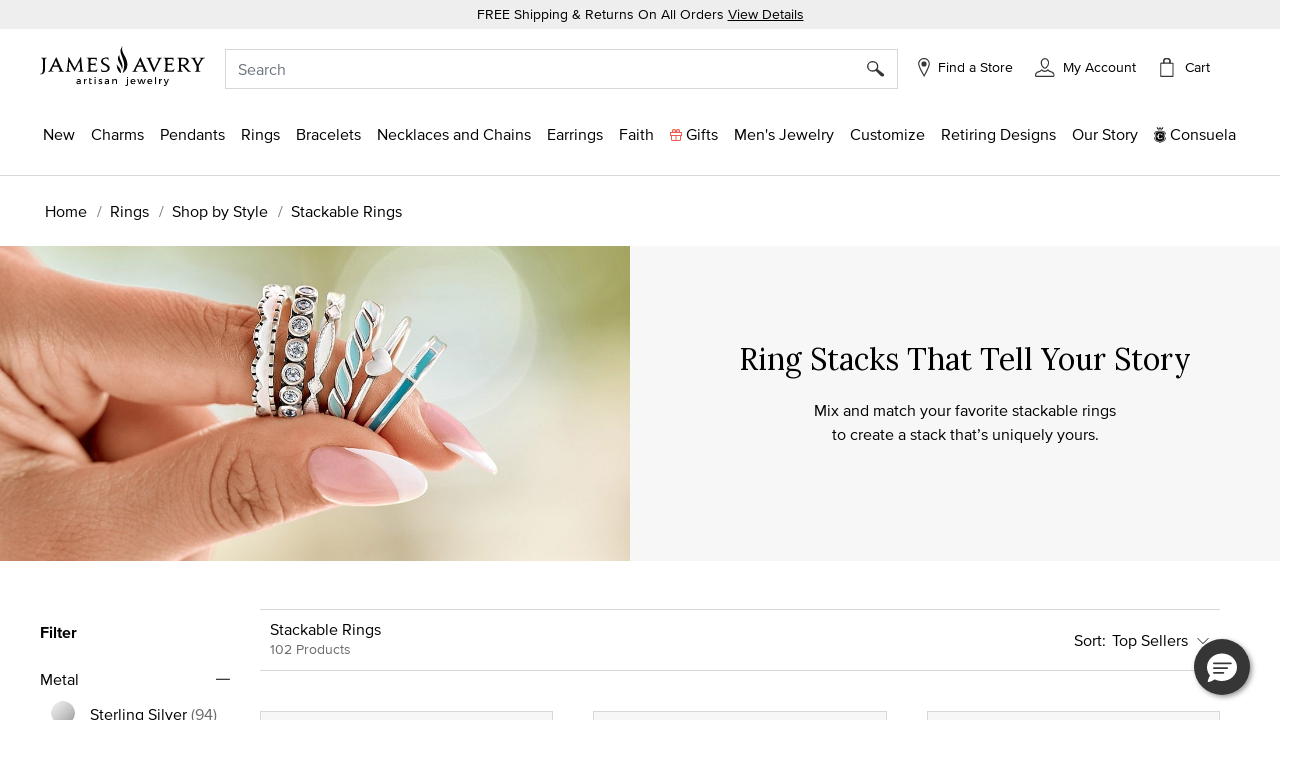

--- FILE ---
content_type: text/html;charset=UTF-8
request_url: https://www.jamesavery.com/rings/shop-by-style/stackable-rings
body_size: 58235
content:
<!DOCTYPE html>
<html lang="en">
<head><!-- INSERT BY TRANSFORMER. SELECTOR=head,LOCATION=prepend --><script src="/_fs-ch-1T1wmsGaOgGaSxcX/assets/script.js"></script><!-- INSERT BY TRANSFORMER. SELECTOR=head,LOCATION=prepend --><script src="https://rapid-cdn.yottaa.com/rapid/lib/aep4gCoAUVp1iA.js"></script>

<meta charset=UTF-8>

<meta http-equiv="x-ua-compatible" content="ie=edge">

<meta name="viewport" content="width=device-width, initial-scale=1, minimum-scale=1, maximum-scale=1.0">






    
        <title>Shop Stackable Rings &amp; Ring Stack Sets</title>
    



    <meta name="description" content="Shop our collection of women's stackable rings for women at James Avery. Discover silver and 14k gold stacking rings for more personalized jewelry."/>







    
        <meta property="og:title" content="Shop Stackable Rings &amp; Ring Stack Sets">
    

    
        <meta property="og:url" content="https://www.jamesavery.com/rings/shop-by-style/stackable-rings">
    

    
        <meta property="og:description" content="Shop our collection of women&#39;s stackable rings for women at James Avery. Discover silver and 14k gold stacking rings for more personalized jewelry.">
    


<link rel="icon" type="image/png" href="https://www.jamesavery.com/on/demandware.static/Sites-JamesAvery-Site/-/default/dwbd2cde65/images/favicon-32x32.png" sizes="32x32" />
<link rel="icon" href="https://www.jamesavery.com/on/demandware.static/Sites-JamesAvery-Site/-/default/dw173500f2/images/favicon-32x32.ico" sizes="32x32" />
<link rel="icon" href="https://www.jamesavery.com/on/demandware.static/Sites-JamesAvery-Site/-/default/dwb1e18f82/images/favicon.ico" sizes="48x48" />
<link rel="icon" href="https://www.jamesavery.com/on/demandware.static/Sites-JamesAvery-Site/-/default/dw02597182/images/favicon-96x96.ico" sizes="96x96" />
<link rel="icon" href="https://www.jamesavery.com/on/demandware.static/Sites-JamesAvery-Site/-/default/dw346c3337/images/favicon-144x144.ico" sizes="144x144" />
<link rel="apple-touch-icon-precomposed" sizes="180x180" href="https://www.jamesavery.com/on/demandware.static/Sites-JamesAvery-Site/-/default/dw889bff03/images/apple-touch-icon-precomposed.png"/>
<link rel="apple-touch-icon" sizes="180x180" href="https://www.jamesavery.com/on/demandware.static/Sites-JamesAvery-Site/-/default/dwf19d8ba5/images/apple-touch-icon.png"/>

<link rel="stylesheet" as="style" onload="this.rel='stylesheet'" href="https://fonts.googleapis.com/css2?family=Lora:ital,wght@0,400..700;1,400..700&display=swap">
<link rel="stylesheet" href="/on/demandware.static/Sites-JamesAvery-Site/-/en_US/v1769199948026/css/global.css" />

    <link rel="stylesheet" href="/on/demandware.static/Sites-JamesAvery-Site/-/en_US/v1769199948026/css/search.css"  />







    

    <script>
        var yotpoAppKey = 'R5eCwxQiYQvKS8WiFxuqaWpHlFjacMhRwG0yge7S';
        var yotpoStaticContentURL = 'https://staticw2.yotpo.com/';
        var yotpoURL = yotpoStaticContentURL + yotpoAppKey + '/widget.js';
        (function e() {
            var e = document.createElement("script");
                    e.type = "text/javascript",
                    e.async = true,
                    e.src = yotpoURL;
            var t = document.getElementsByTagName("script")[0];
            t.parentNode.insertBefore(e, t)
        })();
    </script>
    
    





<link rel="stylesheet" href="/on/demandware.static/Sites-JamesAvery-Site/-/en_US/v1769199948026/css/skin/skin.css" />



<script>
(function(){
window.SitePreferences = {"SCENE7_CYO_CONFIG":"Mediaviewer_PROD","SCENE7_PDP_CONFIG":"PDP_Viewer"};
}());
</script>


	<script> ! function() {
		window.semaphore = window.semaphore || [], window.ketch = function() {
			window.semaphore.push(arguments)
		};
		var e = new URLSearchParams(document.location.search),
			o = e.has("property") ? e.get("property") : "website_smart_tag",
			n = document.createElement("script");
		n.type = "text/javascript", n.src = "https://global.ketchcdn.com/web/v3/config/james_avery/".concat(o, "/boot.js"), n.defer = n.async = !0, document.getElementsByTagName("head")[0].appendChild(n)
	}(); </script>


    
    <link rel="preconnect" href="https://dev.visualwebsiteoptimizer.com" />
    <script type='text/javascript' id='vwoCode'>
        window._vwo_code || (function() {
        var account_id=896344,
        version=2.1,
        settings_tolerance=2000,
        hide_element='body',
        hide_element_style = 'opacity:0 !important;filter:alpha(opacity=0) !important;background:none !important',
        /* DO NOT EDIT BELOW THIS LINE */
        f=false,w=window,d=document,v=d.querySelector('#vwoCode'),cK='vwo'+account_id+'_settings',cc={};try{var c=JSON.parse(localStorage.getItem('vwo'+account_id+'_config'));cc=c&&typeof c==='object'?c:{}}catch(e){}var stT=cc.stT==='session'?w.sessionStorage:w.localStorage;code={use_existing_jquery:function(){return typeof use_existing_jquery!=='undefined'?use_existing_jquery:undefined},library_tolerance:function(){return typeof library_tolerance!=='undefined'?library_tolerance:undefined},settings_tolerance:function(){return cc.sT||settings_tolerance},hide_element_style:function(){return'{'+(cc.hES||hide_element_style)+'}'},hide_element:function(){if(performance.getEntriesByName('first-contentful-paint')[0]){return''}return typeof cc.hE==='string'?cc.hE:hide_element},getVersion:function(){return version},finish:function(e){if(!f){f=true;var t=d.getElementById('_vis_opt_path_hides');if(t)t.parentNode.removeChild(t);if(e)(new Image).src='https://dev.visualwebsiteoptimizer.com/ee.gif?a='+account_id+e}},finished:function(){return f},addScript:function(e){var t=d.createElement('script');t.type='text/javascript';if(e.src){t.src=e.src}else{t.text=e.text}d.getElementsByTagName('head')[0].appendChild(t)},load:function(e,t){var i=this.getSettings(),n=d.createElement('script'),r=this;t=t||{};if(i){n.textContent=i;d.getElementsByTagName('head')[0].appendChild(n);if(!w.VWO||VWO.caE){stT.removeItem(cK);r.load(e)}}else{var o=new XMLHttpRequest;o.open('GET',e,true);o.withCredentials=!t.dSC;o.responseType=t.responseType||'text';o.onload=function(){if(t.onloadCb){return t.onloadCb(o,e)}if(o.status===200){_vwo_code.addScript({text:o.responseText})}else{_vwo_code.finish('&e=loading_failure:'+e)}};o.onerror=function(){if(t.onerrorCb){return t.onerrorCb(e)}_vwo_code.finish('&e=loading_failure:'+e)};o.send()}},getSettings:function(){try{var e=stT.getItem(cK);if(!e){return}e=JSON.parse(e);if(Date.now()>e.e){stT.removeItem(cK);return}return e.s}catch(e){return}},init:function(){if(d.URL.indexOf('vwo_disable')>-1)return;var e=this.settings_tolerance();w._vwo_settings_timer=setTimeout(function(){_vwo_code.finish();stT.removeItem(cK)},e);var t;if(this.hide_element()!=='body'){t=d.createElement('style');var i=this.hide_element(),n=i?i+this.hide_element_style():'',r=d.getElementsByTagName('head')[0];t.setAttribute('id','_vis_opt_path_hides');v&&t.setAttribute('nonce',v.nonce);t.setAttribute('type','text/css');if(t.styleSheet)t.styleSheet.cssText=n;else t.appendChild(d.createTextNode(n));r.appendChild(t)}else{t=d.getElementsByTagName('head')[0];var n=d.createElement('div');n.style.cssText='z-index: 2147483647 !important;position: fixed !important;left: 0 !important;top: 0 !important;width: 100% !important;height: 100% !important;background: white !important;';n.setAttribute('id','_vis_opt_path_hides');n.classList.add('_vis_hide_layer');t.parentNode.insertBefore(n,t.nextSibling)}var o='https://dev.visualwebsiteoptimizer.com/j.php?a='+account_id+'&u='+encodeURIComponent(d.URL)+'&vn='+version;if(w.location.search.indexOf('_vwo_xhr')!==-1){this.addScript({src:o})}else{this.load(o+'&x=true')}}};w._vwo_code=code;code.init();})();
    </script>
    



<link rel="canonical" href="https://www.jamesavery.com/rings/shop-by-style/stackable-rings"/>

<!--[if gt IE 9]><!-->
<script>//common/scripts.isml</script>
<script defer type="text/javascript" src="/on/demandware.static/Sites-JamesAvery-Site/-/en_US/v1769199948026/js/main.js"></script>


    <script defer type="text/javascript" src="/on/demandware.static/Sites-JamesAvery-Site/-/en_US/v1769199948026/js/search.js" 
        >
    </script>

    <script defer type="text/javascript" src="/on/demandware.static/Sites-JamesAvery-Site/-/en_US/v1769199948026/js/productCarousel.js" 
        >
    </script>

<!--<![endif]-->




<!-- Google Tag Manager -->
<script>
(function(w,d,s,l,i){w[l]=w[l]||[];w[l].push({'gtm.start':new Date().getTime(),event:'gtm.js'});var f=d.getElementsByTagName(s)[0],j=d.createElement(s),dl=l!='dataLayer'?'&l='+l:'';j.async=true;j.src='https://www.googletagmanager.com/gtm.js?id='+i+dl;f.parentNode.insertBefore(j,f);})(window,document,'script','dataLayer','GTM-MCVG9H4');
</script>
<!-- End Google Tag Manager -->
<script>
dataLayer = window.dataLayer || [];
dataLayer = dataLayer.concat([{"event":"pageDetails","pageName":"/L0_Home/L1_Rings/L2_Shop by Style/L3_Stackable Rings"}]);
</script>

    
    <script>
        dataLayer = window.dataLayer || [];
        dataLayer = dataLayer.concat([{"event":"cartDetails","currentCart":""},{"event":"userDetails","userID":"","chosenStore":"no store selected","sessionID":"","isLoggedIn":"No","siteVersion":"Web","userEmail":"","userHashedEmail":""}]);
    </script>






<script defer src="https://www.google.com/recaptcha/api.js?render=6Lf993IiAAAAADosZl5UD522fGH0gE1HPNBcMZZ7"></script>

<script type="text/javascript">//<!--
/* <![CDATA[ (head-active_data.js) */
var dw = (window.dw || {});
dw.ac = {
    _analytics: null,
    _events: [],
    _category: "",
    _searchData: "",
    _anact: "",
    _anact_nohit_tag: "",
    _analytics_enabled: "true",
    _timeZone: "America/Chicago",
    _capture: function(configs) {
        if (Object.prototype.toString.call(configs) === "[object Array]") {
            configs.forEach(captureObject);
            return;
        }
        dw.ac._events.push(configs);
    },
	capture: function() { 
		dw.ac._capture(arguments);
		// send to CQ as well:
		if (window.CQuotient) {
			window.CQuotient.trackEventsFromAC(arguments);
		}
	},
    EV_PRD_SEARCHHIT: "searchhit",
    EV_PRD_DETAIL: "detail",
    EV_PRD_RECOMMENDATION: "recommendation",
    EV_PRD_SETPRODUCT: "setproduct",
    applyContext: function(context) {
        if (typeof context === "object" && context.hasOwnProperty("category")) {
        	dw.ac._category = context.category;
        }
        if (typeof context === "object" && context.hasOwnProperty("searchData")) {
        	dw.ac._searchData = context.searchData;
        }
    },
    setDWAnalytics: function(analytics) {
        dw.ac._analytics = analytics;
    },
    eventsIsEmpty: function() {
        return 0 == dw.ac._events.length;
    }
};
/* ]]> */
// -->
</script>
<script type="text/javascript">//<!--
/* <![CDATA[ (head-cquotient.js) */
var CQuotient = window.CQuotient = {};
CQuotient.clientId = 'bjjc-JamesAvery';
CQuotient.realm = 'BJJC';
CQuotient.siteId = 'JamesAvery';
CQuotient.instanceType = 'prd';
CQuotient.locale = 'en_US';
CQuotient.fbPixelId = '__UNKNOWN__';
CQuotient.activities = [];
CQuotient.cqcid='';
CQuotient.cquid='';
CQuotient.cqeid='';
CQuotient.cqlid='';
CQuotient.apiHost='api.cquotient.com';
/* Turn this on to test against Staging Einstein */
/* CQuotient.useTest= true; */
CQuotient.useTest = ('true' === 'false');
CQuotient.initFromCookies = function () {
	var ca = document.cookie.split(';');
	for(var i=0;i < ca.length;i++) {
	  var c = ca[i];
	  while (c.charAt(0)==' ') c = c.substring(1,c.length);
	  if (c.indexOf('cqcid=') == 0) {
		CQuotient.cqcid=c.substring('cqcid='.length,c.length);
	  } else if (c.indexOf('cquid=') == 0) {
		  var value = c.substring('cquid='.length,c.length);
		  if (value) {
		  	var split_value = value.split("|", 3);
		  	if (split_value.length > 0) {
			  CQuotient.cquid=split_value[0];
		  	}
		  	if (split_value.length > 1) {
			  CQuotient.cqeid=split_value[1];
		  	}
		  	if (split_value.length > 2) {
			  CQuotient.cqlid=split_value[2];
		  	}
		  }
	  }
	}
}
CQuotient.getCQCookieId = function () {
	if(window.CQuotient.cqcid == '')
		window.CQuotient.initFromCookies();
	return window.CQuotient.cqcid;
};
CQuotient.getCQUserId = function () {
	if(window.CQuotient.cquid == '')
		window.CQuotient.initFromCookies();
	return window.CQuotient.cquid;
};
CQuotient.getCQHashedEmail = function () {
	if(window.CQuotient.cqeid == '')
		window.CQuotient.initFromCookies();
	return window.CQuotient.cqeid;
};
CQuotient.getCQHashedLogin = function () {
	if(window.CQuotient.cqlid == '')
		window.CQuotient.initFromCookies();
	return window.CQuotient.cqlid;
};
CQuotient.trackEventsFromAC = function (/* Object or Array */ events) {
try {
	if (Object.prototype.toString.call(events) === "[object Array]") {
		events.forEach(_trackASingleCQEvent);
	} else {
		CQuotient._trackASingleCQEvent(events);
	}
} catch(err) {}
};
CQuotient._trackASingleCQEvent = function ( /* Object */ event) {
	if (event && event.id) {
		if (event.type === dw.ac.EV_PRD_DETAIL) {
			CQuotient.trackViewProduct( {id:'', alt_id: event.id, type: 'raw_sku'} );
		} // not handling the other dw.ac.* events currently
	}
};
CQuotient.trackViewProduct = function(/* Object */ cqParamData){
	var cq_params = {};
	cq_params.cookieId = CQuotient.getCQCookieId();
	cq_params.userId = CQuotient.getCQUserId();
	cq_params.emailId = CQuotient.getCQHashedEmail();
	cq_params.loginId = CQuotient.getCQHashedLogin();
	cq_params.product = cqParamData.product;
	cq_params.realm = cqParamData.realm;
	cq_params.siteId = cqParamData.siteId;
	cq_params.instanceType = cqParamData.instanceType;
	cq_params.locale = CQuotient.locale;
	
	if(CQuotient.sendActivity) {
		CQuotient.sendActivity(CQuotient.clientId, 'viewProduct', cq_params);
	} else {
		CQuotient.activities.push({activityType: 'viewProduct', parameters: cq_params});
	}
};
/* ]]> */
// -->
</script>





   <script type="application/ld+json">
        {"@context":"https://schema.org/","@type":"WebSite","name":"James Avery Artisan Jewelry","url":"https://www.jamesavery.com/","potentialAction":{"@type":"SearchAction","target":"https://www.jamesavery.com/search?q={search_term_string}","query-input":"required name=search_term_string"}}
    </script>


   <script type="application/ld+json">
        {"@context":"https://schema.org","@type":"Organization","name":"James Avery Artisan Jewelry","alternateName":"James Avery","legalName":"James Avery Craftsman, Inc.","description":"Shop James Avery Artisan Jewelry finely crafted jewelry designs fill of beauty and meaning since 1954. Buy charms, rings, necklaces, bracelets, earrings and more while enjoying free shipping and returns on all orders","url":"https://www.jamesavery.com","areaServed":"US","logo":"https://www.jamesavery.com/on/demandware.static/-/Sites/default/dw90740acd/images/logoImage/JAC-logo.svg","contactPoint":{"@type":"ContactPoint","telephone":"1-800-283-1770","contactType":"customer service","contactOption":"TollFree","email":"customerservice@jamesavery.com","areaServed":"US"},"brand":["James Avery"],"sameAs":["https://www.facebook.com/JamesAvery/","https://twitter.com/jamesavery","https://www.instagram.com/jamesavery/","https://www.youtube.com/jamesaveryjewelry","https://en.wikipedia.org/wiki/James_Avery_Artisan_Jewelry","https://www.pinterest.com/jamesavery/","https://www.tiktok.com/@jamesaveryjewelry"]}
    </script>


</head>
<body class=" ">


    <!-- Google Tag Manager (noscript) -->
    <noscript>
        <iframe src="https://www.googletagmanager.com/ns.html?id=GTM-MCVG9H4"height="0" width="0" style="display:none;visibility:hidden"></iframe>
    </noscript>
    <!-- End Google Tag Manager (noscript) -->


<div class="page" data-action="Search-Show" data-querystring="cgid=stackable-rings" >
<header class="global-header">
    <!-- Remote Include to display store-mode banner for users in POS Mode -->
    


    <a href="#maincontent" class="skip" aria-label="Skip to main content">Skip to main content</a>
<a href="#footercontent" class="skip" aria-label="Skip to footer content">Skip to footer content</a>
    <div class="promo-banner">
        
            
	 


	
    
        <div class="promo-banner-container p-1 text-center"><span class="promo-label">FREE Shipping & Returns On All Orders </span><a class="text-decoration-underline d-none d-md-inline promo-banner-click" href="/customer-service/shipping-information.html" target="_blank">View Details</a>
<div class="d-md-none d-sm-block"><a class="text-decoration-underline promo-banner-click" href="/customer-service/shipping-information.html" target="_blank">View Details</a></div>
</div>
    

 
	
        
    </div>
    <nav role="navigation" class="navigation">
        <div class="search-header" id="search-nav-desktop">
            <div class="header container">
                <div class="row">
                    <div class="col-12">
                        <div class="navbar-header brand m-auto" data-jac="brandlogo">
                            <a class="logo-home" href="/">
                                
                                
                                    <img src="https://www.jamesavery.com/on/demandware.static/-/Sites/default/dw90740acd/images/logoImage/JAC-logo.svg"
                                        alt="James Avery Artisan Jewelry" />
                                
                            </a>
                        </div>
                        <div class="navbar-header" data-jac="utilitynav">
                            <div class="pull-left-xl pull-left-sm">
                                <button class="navbar-toggler d-xl-none" type="button" aria-controls="sg-navbar-collapse"
                                    aria-expanded="false" aria-label="Toggle navigation">
                                    &#9776; <span class="d-none">Menu</span>
                                </button>
                                <button class="navbar-toggler-close close-button d-xl-none d-none" type="button"
                                    aria-controls="sg-navbar-close" aria-expanded="false" aria-label="close navigation">
                                    <img src="/on/demandware.static/Sites-JamesAvery-Site/-/default/dw5416f3b8/images/Cross.svg"
                                        alt="Commerce Cloud Storefront Reference Architecture" />
                                </button>
                            </div>
                            <div class="header-right">
                                <div class="search">
                                    <div class="site-search">
<input type="hidden" id="inp_enableStickySearch" name="inp_enableStickySearch" value="true" />
      <form role="search" action="/search" method="get" name="simpleSearch">
        <input class="form-control search-field" type="text" name="q" value=""
             placeholder="Search" role="combobox"
            aria-haspopup="listbox" aria-owns="search-results"
            aria-expanded="false" aria-autocomplete="list" aria-activedescendant="" aria-controls="search-results"
            aria-label="Enter Keyword or Item No." autocomplete="off" encoding="off"/>
        
        <button type="reset" name="reset-button" class="reset-button d-none"
            aria-label="Clear search keywords">
            <img class="search-cross-icon" src="/on/demandware.static/Sites-JamesAvery-Site/-/default/dw5416f3b8/images/Cross.svg"
                alt="Shopping Bag" />
        </button>
        <button type="submit" name="search-button" class="search-button" aria-label="Submit search keywords"><img
                src="/on/demandware.static/Sites-JamesAvery-Site/-/default/dwa5d182e6/images/search.svg"
                data-search-name=""
                alt="Magnifying Glass" /></button>
        <input type="hidden" value="en_US" name="lang" />
    </form>
</div>

                                </div>
                                <div class="header-find-store">
                                    <a class="link-track text-decoration-none" href="https://www.jamesavery.com/stores?showMap=true&amp;horizontalView=true&amp;isForm=true&amp;storeLocatorFilter=true&amp;initialLoad=true">
	<img src="/on/demandware.static/Sites-JamesAvery-Site/-/default/dw7e9ef5a8/images/location-small.svg" alt="Find a Store" />
	
	
		<p class="hidden-lg-down header-icon-label user-message">
			Find a Store
		</p>
	
</a>
                                </div>
                                <div class="hidden-lg-down header-login">
                                    <div class="">
	
		<div class="user link-track">
			<a href="javascript:void(0)" role="button"
				aria-label="My Account">
				<img class="hidden-sm-down" src="/on/demandware.static/Sites-JamesAvery-Site/-/default/dw4b283f79/images/my-Account-Not-Signed-In.svg"
					alt="Profile" />
				<p class="user-message header-icon-label hidden-lg-down user-name" data-registered = "null">My Account</p>
			</a>
		</div>
	
</div>
                                </div>
                                <div class="minicart" data-action-url="/on/demandware.store/Sites-JamesAvery-Site/en_US/Cart-MiniCartShow">
                                    <div class="minicart-total hide-link-med">
    <a class="minicart-link" href="https://www.jamesavery.com/cart"
        title="Cart 0 Items"
        aria-label="Cart 0 Items" aria-haspopup="true">
            <div class="minicart-icon minicart-icon-empty"></div>
            <p class="cart-label hidden-lg-down">Cart</p>
            <span class="minicart-quantity minicart-quantity-empty-contrast">
                0
            </span>
    </a>
</div>

<div class="minicart-total hide-no-link">
    <a class="minicart-link" href="https://www.jamesavery.com/cart"
        title="Cart 0 Items"
        aria-label="Cart 0 Items" aria-haspopup="true">
        <div class="minicart-icon minicart-icon-empty"></div>
            <p class="cart-label hidden-lg-down">Cart</p>
            <span class="minicart-quantity">
                0
            </span>
     </a>
</div>
<div class="popover popover-bottom"></div>

                                </div>
                            </div>
                        </div>
                    </div>
                </div>
            </div>
            
                <div class="suggestions-wrapper top-search" data-url="/on/demandware.store/Sites-JamesAvery-Site/en_US/SearchServices-GetSuggestions?q="></div>
        
        </div>
        <div data-jac="mobilesearch" class="search-mobile d-xl-none search-header" id="search-nav-mobile">
            <div class="d-flex align-items-center">
                <div class="search-sticky-icons">
                    <button class="navbar-toggler d-xl-none" type="button" aria-controls="sg-navbar-collapse"
                        aria-expanded="false" aria-label="Toggle navigation">
                        &#9776; <span class="d-none">Menu</span>
                    </button>
                </div>
                <div class="site-search">
<input type="hidden" id="inp_enableStickySearch" name="inp_enableStickySearch" value="true" />
      <form role="search" action="/search" method="get" name="simpleSearch">
        <input class="form-control search-field" type="text" name="q" value=""
             placeholder="Search" role="combobox"
            aria-haspopup="listbox" aria-owns="search-results"
            aria-expanded="false" aria-autocomplete="list" aria-activedescendant="" aria-controls="search-results"
            aria-label="Enter Keyword or Item No." autocomplete="off" encoding="off"/>
        
        <button type="reset" name="reset-button" class="reset-button d-none"
            aria-label="Clear search keywords">
            <img class="search-cross-icon" src="/on/demandware.static/Sites-JamesAvery-Site/-/default/dw5416f3b8/images/Cross.svg"
                alt="Shopping Bag" />
        </button>
        <button type="submit" name="search-button" class="search-button" aria-label="Submit search keywords"><img
                src="/on/demandware.static/Sites-JamesAvery-Site/-/default/dwa5d182e6/images/search.svg"
                data-search-name=""
                alt="Magnifying Glass" /></button>
        <input type="hidden" value="en_US" name="lang" />
    </form>
</div>

                 <div class="minicart search-sticky-icons" data-action-url="/on/demandware.store/Sites-JamesAvery-Site/en_US/Cart-MiniCartShow">
                    <div class="minicart-total hide-link-med">
    <a class="minicart-link" href="https://www.jamesavery.com/cart"
        title="Cart 0 Items"
        aria-label="Cart 0 Items" aria-haspopup="true">
            <div class="minicart-icon minicart-icon-empty"></div>
            <p class="cart-label hidden-lg-down">Cart</p>
            <span class="minicart-quantity minicart-quantity-empty-contrast">
                0
            </span>
    </a>
</div>

<div class="minicart-total hide-no-link">
    <a class="minicart-link" href="https://www.jamesavery.com/cart"
        title="Cart 0 Items"
        aria-label="Cart 0 Items" aria-haspopup="true">
        <div class="minicart-icon minicart-icon-empty"></div>
            <p class="cart-label hidden-lg-down">Cart</p>
            <span class="minicart-quantity">
                0
            </span>
     </a>
</div>
<div class="popover popover-bottom"></div>

                </div>
            </div>
             
                <div class="suggestions-wrapper top-search" data-url="/on/demandware.store/Sites-JamesAvery-Site/en_US/SearchServices-GetSuggestions?q="></div>
            
        </div>      
        <div data-jac="mainmenu"
            class="main-menu navbar-toggleable-xl menu-toggleable-left multilevel-dropdown d-none d-xl-block"
            id="sg-navbar-collapse">
            

<nav class="navbar navbar-expand-xl bg-inverse col-12">
    <div class="menu-group" role="navigation">
        <ul class="nav navbar-nav" role="menu">
            
                
                    
                        
                            <li class="nav-item dropdown" role="presentation">
                                <a href="/new" id="new" class="nav-link dropdown-toggle l1-menu-link" role="button" data-toggle="dropdown" aria-haspopup="true" aria-expanded="false" tabindex="0">
                                    
                                    <span>New</span>
                                </a>
                                    
                                <div class="flyout-menu">
                                    <div class="flyout-menu-wrapper">
                                        
                                        
                                        <ul class="dropdown-menu new-menu" role="menu" aria-hidden="true" aria-label="new">
    
        
            <li class="dropdown-item menu-item" role="presentation">
                <a href="/new" id="shop-all-new" role="menuitem"
                    class="dropdown-link sub-category-menu-link" tabindex="0">
                    
                    <span>Shop All New</span>
                </a>
            </li>
        
    
        
            <li class="dropdown-item menu-item" role="presentation">
                <a href="/new/charms-pendants-releases" id="charms-pendants-releases" role="menuitem"
                    class="dropdown-link sub-category-menu-link" tabindex="0">
                    
                    <span>New Charms</span>
                </a>
            </li>
        
    
        
            <li class="dropdown-item menu-item" role="presentation">
                <a href="/new/rings-releases" id="rings-releases" role="menuitem"
                    class="dropdown-link sub-category-menu-link" tabindex="0">
                    
                    <span>New Rings</span>
                </a>
            </li>
        
    
        
            <li class="dropdown-item menu-item" role="presentation">
                <a href="/new/bracelet-releases" id="bracelet-releases" role="menuitem"
                    class="dropdown-link sub-category-menu-link" tabindex="0">
                    
                    <span>New Bracelets</span>
                </a>
            </li>
        
    
        
            <li class="dropdown-item menu-item" role="presentation">
                <a href="/new/necklaces-chains-releases" id="necklaces-chains-releases" role="menuitem"
                    class="dropdown-link sub-category-menu-link" tabindex="0">
                    
                    <span>New Necklaces and Chains</span>
                </a>
            </li>
        
    
        
            <li class="dropdown-item menu-item" role="presentation">
                <a href="/new/earring-releases" id="earring-releases" role="menuitem"
                    class="dropdown-link sub-category-menu-link" tabindex="0">
                    
                    <span>New Earrings</span>
                </a>
            </li>
        
    
        
            <li class="dropdown-item menu-item" role="presentation">
                <a href="/new/new-valentine-jewelry-releases" id="new-valentine-jewelry-releases" role="menuitem"
                    class="dropdown-link sub-category-menu-link" tabindex="0">
                    
                    <span>Valentine 2026</span>
                </a>
            </li>
        
    
</ul>
                                        
    
    <div class="content-asset"><!-- dwMarker="content" dwContentID="3b54b70cc65a4001268da71d31" -->
        <style type="text/css">
	.navigation.container{
	width: 365px;
	}
	.navigation .charms, .shop-now {
		text-align: center;
		}
	.navigation .text-container {
	position: relative;
	background-color: #F7F7F7;
	width: 100%;
	height: 90px;
	}
	.navigation .position-container {
	position: absolute;
	top: 50%;
	left: 50%;
	transform: translate(-50%, -50%);
	}
	.navigation .charms {
	font-size: 20px;
	text-decoration: none;
	}
</style>
<div class="banner-container">
<a class="navigation-banner-click" data-widget="image" href="https://www.jamesavery.com/new">
<div><span contenteditable="false" tabindex="-1"><span contenteditable="false" tabindex="-1"><img alt="Jewelery in sterling silver, gold, enamel, stackable, and gemstones" height="365" src="https://www.jamesavery.com/on/demandware.static/-/Sites-JamesAvery-Library/default/dw4ca06853/Global-Navigation/25-Flyouts/james-avery-flyout-new-min.jpg" title="new" width="365" /></span></span></div>

<div class="text-container">
<div class="position-container">
<div class="charms banner-label"><span contenteditable="false" tabindex="-1"><span contenteditable="false" tabindex="-1">What's New</span></span></div>

<div class="shop-now"><span contenteditable="false" tabindex="-1"><span contenteditable="false" tabindex="-1"><u>Shop All</u>

	<span style="background:rgba(220,220,220,0.5);background-image:url(/on/demandware.static/Sites-Site/-/default/v0332db300e86329af053799c2c995854f9e1a378/jscript/ckeditor/plugins/widget/images/handle.png);display:none;">
		<img draggable="true" height="15" role="presentation" src="[data-uri]" title="Click and drag to move" width="15" />
	</span>
	</span>
	<span style="background:rgba(220,220,220,0.5);background-image:url(/on/demandware.static/Sites-Site/-/default/v0332db300e86329af053799c2c995854f9e1a378/jscript/ckeditor/plugins/widget/images/handle.png);display:none;">
		<img alt="" draggable="true" height="15" role="presentation" src="[data-uri]" title="Click and drag to move" width="15" />
	</span>
	</span>
</div>
</div>
</div>
</a>
</div>
    </div> <!-- End content-asset -->



                                    </div>
                                </div>
                            </li>
                        
                    
                
                    
                        
                            <li class="nav-item dropdown" role="presentation">
                                <a href="/charms" id="charms" class="nav-link dropdown-toggle l1-menu-link" role="button" data-toggle="dropdown" aria-haspopup="true" aria-expanded="false" tabindex="0">
                                    
                                    <span>Charms</span>
                                </a>
                                    
                                <div class="flyout-menu">
                                    <div class="flyout-menu-wrapper">
                                        
                                        
                                        <ul class="dropdown-menu new-menu" role="menu" aria-hidden="true" aria-label="charms">
    
        
            <li class="dropdown-item menu-item" role="presentation">
                <a href="/charms" id="all-charms" role="menuitem"
                    class="dropdown-link sub-category-menu-link" tabindex="0">
                    
                    <span>Shop All Charms</span>
                </a>
            </li>
        
    
        
            <li class="dropdown-item menu-item" role="presentation">
                <a href="/new/charms-pendants-releases" id="new-charms-pendants-releases" role="menuitem"
                    class="dropdown-link sub-category-menu-link" tabindex="0">
                    
                    <span>New Charms</span>
                </a>
            </li>
        
    
        
            <li class="dropdown-item menu-item" role="presentation">
                <a href="/charms/heart-charms" id="heart-charms" role="menuitem"
                    class="dropdown-link sub-category-menu-link" tabindex="0">
                    
                    <span>Heart Charms</span>
                </a>
            </li>
        
    
        
            <li class="dropdown-item menu-item" role="presentation">
                <a href="/charms/charm-themes" id="charm-themes" role="menuitem"
                    class="dropdown-link sub-category-menu-link" tabindex="0">
                    
                    <span>Shop by Theme</span>
                </a>
            </li>
        
    
        
            <li class="dropdown-item menu-item" role="presentation">
                <a href="/charms/charm-gifts-under-55?pmin=0.00&amp;pmax=55.00" id="charm-gifts-under-55" role="menuitem"
                    class="dropdown-link sub-category-menu-link" tabindex="0">
                    
                    <span>Gift Charms $55 and Under</span>
                </a>
            </li>
        
    
        
            <li class="dropdown-item menu-item" role="presentation">
                <a href="/charms/customer-favorite-charms" id="customer-favorite-charms" role="menuitem"
                    class="dropdown-link sub-category-menu-link" tabindex="0">
                    
                    <span>Customer Favorite Charms</span>
                </a>
            </li>
        
    
        
            <li class="dropdown-item menu-item" role="presentation">
                <a href="/charms/silver-charms?prefn1=refinementMetal&amp;prefv1=Sterling%20Silver" id="silver-charms" role="menuitem"
                    class="dropdown-link sub-category-menu-link" tabindex="0">
                    
                    <span>Sterling Silver Charms</span>
                </a>
            </li>
        
    
        
            <li class="dropdown-item menu-item" role="presentation">
                <a href="/charms/shop-charms-by-metal" id="shop-charms-by-metal" role="menuitem"
                    class="dropdown-link sub-category-menu-link" tabindex="0">
                    
                    <span>Shop by Metal</span>
                </a>
            </li>
        
    
        
            <li class="dropdown-item dropdown menu-item-container" role="presentation">
                <a href="/charms/shop-charm-collaborations" id="shop-charm-collaborations"
                    class="dropdown-link dropdown-toggle sub-category-menu-link" role="button" data-toggle="dropdown"
                    aria-haspopup="true" aria-expanded="false" tabindex="0">
                    
                    <span>Licensed Charms</span>
                </a>
                
                <ul class="dropdown-menu new-menu" role="menu" aria-hidden="true" aria-label="shop-charm-collaborations">
    
        
            <li class="dropdown-item menu-item" role="presentation">
                <a href="/charms/shop-charm-collaborations/consuela" id="consuela" role="menuitem"
                    class="dropdown-link sub-category-menu-link" tabindex="0">
                    
                        <img class="category-thumbnail" src="https://www.jamesavery.com/on/demandware.static/-/Sites-jamesAvery-storefront-catalog/default/dwf95ac872/Top Navigation/consuela-icon.png" alt="Category Thumbnail"/>
                    
                    <span>Consuela</span>
                </a>
            </li>
        
    
        
            <li class="dropdown-item menu-item" role="presentation">
                <a href="/charms/shop-charm-collaborations/blue-bell" id="blue-bell" role="menuitem"
                    class="dropdown-link sub-category-menu-link" tabindex="0">
                    
                    <span>Blue Bell&reg; Ice Cream</span>
                </a>
            </li>
        
    
        
            <li class="dropdown-item menu-item" role="presentation">
                <a href="/charms/shop-charm-collaborations/whataburger-charms" id="whataburger-charms" role="menuitem"
                    class="dropdown-link sub-category-menu-link" tabindex="0">
                    
                    <span>Whataburger&reg;</span>
                </a>
            </li>
        
    
        
            <li class="dropdown-item menu-item" role="presentation">
                <a href="/charms/shop-charm-collaborations/dr-pepper" id="dr-pepper" role="menuitem"
                    class="dropdown-link sub-category-menu-link" tabindex="0">
                    
                    <span>Dr Pepper&reg;</span>
                </a>
            </li>
        
    
        
            <li class="dropdown-item menu-item" role="presentation">
                <a href="/gifts/shop-by-collection/collegiate-jewelry?prefn1=jewelryType&amp;prefv1=Charms" id="collegiate-charms" role="menuitem"
                    class="dropdown-link sub-category-menu-link" tabindex="0">
                    
                    <span>Collegiate</span>
                </a>
            </li>
        
    
        
            <li class="dropdown-item menu-item" role="presentation">
                <a href="/charms/shop-charm-collaborations/armed-forces-jewelry" id="armed-forces-jewelry" role="menuitem"
                    class="dropdown-link sub-category-menu-link" tabindex="0">
                    
                    <span>Armed Forces</span>
                </a>
            </li>
        
    
        
            <li class="dropdown-item menu-item" role="presentation">
                <a href="/charms/state-seal-of-texas-charm/CM-1900.html" id="state-seal-of-texas" role="menuitem"
                    class="dropdown-link sub-category-menu-link" tabindex="0">
                    
                    <span>State Seal of Texas</span>
                </a>
            </li>
        
    
        
            <li class="dropdown-item menu-item" role="presentation">
                <a href="/charms/awareness-ribbon-art-glass-charm/CM-3096.html" id="national-breast-cancer-foundation" role="menuitem"
                    class="dropdown-link sub-category-menu-link" tabindex="0">
                    
                    <span>Awareness</span>
                </a>
            </li>
        
    
        
            <li class="dropdown-item menu-item" role="presentation">
                <a href="/charms/viva-fiesta-san-antonio-charm/CM-3099.html" id="viva-fiesta" role="menuitem"
                    class="dropdown-link sub-category-menu-link" tabindex="0">
                    
                    <span>Fiesta</span>
                </a>
            </li>
        
    
</ul>
            </li>
        
    
        
            <li class="dropdown-item menu-item" role="presentation">
                <a href="/charms/top-featured-charm-and-pendant-jewelry-designs" id="top-featured-charm-and-pendant-jewelry-designs" role="menuitem"
                    class="dropdown-link sub-category-menu-link" tabindex="0">
                    
                    <span>Featured Charms</span>
                </a>
            </li>
        
    
        
            <li class="dropdown-item menu-item" role="presentation">
                <a href="/gifts/shop-by-collection/spanish-jewelry?jewelryType=Charms" id="spanish-charms" role="menuitem"
                    class="dropdown-link sub-category-menu-link" tabindex="0">
                    
                    <span>Spanish Charms</span>
                </a>
            </li>
        
    
        
            <li class="dropdown-item menu-item" role="presentation">
                <a href="/gifts/shop-by-collection/halloween-jewelry?jewelryType=Charms" id="halloween-charms" role="menuitem"
                    class="dropdown-link sub-category-menu-link" tabindex="0">
                    
                    <span>Halloween Charms</span>
                </a>
            </li>
        
    
</ul>
                                        
    
    <div class="content-asset"><!-- dwMarker="content" dwContentID="514ae2282b40789fe966f89b93" -->
        <style type="text/css">.navigation.container{
width: 365px;
}
.navigation .charms, .shop-now {
	text-align: center;
	}
.navigation .text-container {
position: relative;
background-color: #F7F7F7;
width: 100%;
height: 90px;
}
.navigation .position-container {
position: absolute;
top: 50%;
left: 50%;
transform: translate(-50%, -50%);
}
.navigation .charms {
font-size: 20px;
text-decoration: none;
}
</style>
<div class="banner-container">
<a class="navigation-banner-click" data-widget="image" href="https://www.jamesavery.com/charms">
<div><span contenteditable="false" tabindex="-1"><span contenteditable="false" tabindex="-1"><img alt="Sterling silver Keepsake Heart Birthstone Charm, Rose Charm, Angel Wings Charm, Script Initial Charm" height="365" src="https://www.jamesavery.com/on/demandware.static/-/Sites-JamesAvery-Library/default/dw59888274/Global-Navigation/25-Flyouts/Evergreen/james-avery-flyout-charms-min.jpg" title="Charms" width="365" /></span></span></div>

<div class="text-container">
<div class="position-container">
<div class="charms banner-label"><span contenteditable="false" tabindex="-1"><span contenteditable="false" tabindex="-1">Charms</span></span></div>

<div class="shop-now"><span contenteditable="false" tabindex="-1"><span contenteditable="false" tabindex="-1"><u>Shop All</u><span style="background:rgba(220,220,220,0.5);background-image:url(/on/demandware.static/-/Sites-JamesAvery-Library/default/v02b6b33ba4c5949f73c978594b8f9389921de599/Test/Charms_GlobalNav_final.webp?version=1,661,834,860,000);display:none;"><img draggable="true" height="15" role="presentation" src="[data-uri]" title="Click and drag to move" width="15" /></span></span><span style="background:rgba(220,220,220,0.5);background-image:url(/on/demandware.static/Sites-Site/-/default/v0332db300e86329af053799c2c995854f9e1a378/jscript/ckeditor/plugins/widget/images/handle.png);display:none;"><img alt="" draggable="true" height="15" role="presentation" src="[data-uri]" title="Click and drag to move" width="15" /></span></span></div>
</div>
</div>
</a>
</div>
    </div> <!-- End content-asset -->



                                    </div>
                                </div>
                            </li>
                        
                    
                
                    
                        
                            <li class="nav-item dropdown" role="presentation">
                                <a href="/pendants" id="pendants" class="nav-link dropdown-toggle l1-menu-link" role="button" data-toggle="dropdown" aria-haspopup="true" aria-expanded="false" tabindex="0">
                                    
                                    <span>Pendants</span>
                                </a>
                                    
                                <div class="flyout-menu">
                                    <div class="flyout-menu-wrapper">
                                        
                                        
                                        <ul class="dropdown-menu new-menu" role="menu" aria-hidden="true" aria-label="pendants">
    
        
            <li class="dropdown-item menu-item" role="presentation">
                <a href="/pendants" id="all-pendants" role="menuitem"
                    class="dropdown-link sub-category-menu-link" tabindex="0">
                    
                    <span>Shop All Pendants</span>
                </a>
            </li>
        
    
        
            <li class="dropdown-item menu-item" role="presentation">
                <a href="/new/charms-pendants-releases?jewelryType=Pendants" id="new-pendants-releases" role="menuitem"
                    class="dropdown-link sub-category-menu-link" tabindex="0">
                    
                    <span>New Pendants</span>
                </a>
            </li>
        
    
        
            <li class="dropdown-item menu-item" role="presentation">
                <a href="/pendants/top-featured-pendant-jewelry-designs" id="top-featured-pendant-jewelry-designs" role="menuitem"
                    class="dropdown-link sub-category-menu-link" tabindex="0">
                    
                    <span>Featured Pendants</span>
                </a>
            </li>
        
    
        
            <li class="dropdown-item menu-item" role="presentation">
                <a href="/faith/cross-jewelry?jewelryType=Pendants" id="cross-pendants" role="menuitem"
                    class="dropdown-link sub-category-menu-link" tabindex="0">
                    
                    <span>Crosses</span>
                </a>
            </li>
        
    
        
            <li class="dropdown-item menu-item" role="presentation">
                <a href="/pendants/customer-favorite-pendants" id="customer-favorite-pendants" role="menuitem"
                    class="dropdown-link sub-category-menu-link" tabindex="0">
                    
                    <span>Customer Favorite Pendants</span>
                </a>
            </li>
        
    
        
            <li class="dropdown-item dropdown menu-item-container" role="presentation">
                <a href="/pendants/shop-pendants-by-metal" id="shop-pendants-by-metal"
                    class="dropdown-link dropdown-toggle sub-category-menu-link" role="button" data-toggle="dropdown"
                    aria-haspopup="true" aria-expanded="false" tabindex="0">
                    
                    <span>Shop by Metal</span>
                </a>
                
                <ul class="dropdown-menu new-menu" role="menu" aria-hidden="true" aria-label="shop-pendants-by-metal">
    
        
            <li class="dropdown-item menu-item" role="presentation">
                <a href="/pendants/shop-pendants-by-metal/gold-pendants?refinementMetal=Yellow%20Gold--White%20Gold" id="gold-pendants" role="menuitem"
                    class="dropdown-link sub-category-menu-link" tabindex="0">
                    
                    <span>Gold Pendants</span>
                </a>
            </li>
        
    
        
            <li class="dropdown-item menu-item" role="presentation">
                <a href="/pendants/shop-pendants-by-metal/mixed-metal-pendants?refinementMetal=Sterling%20Silver%20and%20Bronze--Sterling%20Silver%20and%20Yellow%20Gold" id="mixed-metal-pendants" role="menuitem"
                    class="dropdown-link sub-category-menu-link" tabindex="0">
                    
                    <span>Mixed Metal Pendants</span>
                </a>
            </li>
        
    
        
            <li class="dropdown-item menu-item" role="presentation">
                <a href="/pendants/shop-pendants-by-metal/silver-pendants?refinementMetal=Sterling%20Silver" id="silver-pendants" role="menuitem"
                    class="dropdown-link sub-category-menu-link" tabindex="0">
                    
                    <span>Silver Pendants</span>
                </a>
            </li>
        
    
</ul>
            </li>
        
    
        
            <li class="dropdown-item menu-item" role="presentation">
                <a href="/pendants/gemstone-pendants" id="gemstone-pendants" role="menuitem"
                    class="dropdown-link sub-category-menu-link" tabindex="0">
                    
                    <span>Gemstone Pendants</span>
                </a>
            </li>
        
    
        
            <li class="dropdown-item menu-item" role="presentation">
                <a href="/pendants?pmin=0.00&amp;pmax=75.00" id="pendant-gifts-under-75" role="menuitem"
                    class="dropdown-link sub-category-menu-link" tabindex="0">
                    
                    <span>Pendants $75 and Under</span>
                </a>
            </li>
        
    
        
            <li class="dropdown-item menu-item" role="presentation">
                <a href="/mens-jewelry/shop-all-mens-jewelry/mens-pendants-charms?jewelryType=Pendants" id="mens-pendants" role="menuitem"
                    class="dropdown-link sub-category-menu-link" tabindex="0">
                    
                    <span>Men's Pendants</span>
                </a>
            </li>
        
    
</ul>
                                        
    
    <div class="content-asset"><!-- dwMarker="content" dwContentID="d1a8021b07a8fec6dbf4eea19d" -->
        <style type="text/css">.navigation.container{
width: 365px;
}
.navigation .charms, .shop-now {
	text-align: center;
	}
.navigation .text-container {
position: relative;
background-color: #F7F7F7;
width: 100%;
height: 90px;
}
.navigation .position-container {
position: absolute;
top: 50%;
left: 50%;
transform: translate(-50%, -50%);
}
.navigation .charms {
font-size: 20px;
text-decoration: none;
}
</style>
<div class="banner-container">
<a class="navigation-banner-click" data-widget="image" href="https://www.jamesavery.com/pendants">
<div><span contenteditable="false" tabindex="-1"><span contenteditable="false" tabindex="-1"><img alt="Pendants" height="365" src="https://www.jamesavery.com/on/demandware.static/-/Sites-JamesAvery-Library/default/dw7c29746d/Global-Navigation/25-Flyouts/Evergreen/james-avery-flyout-pendants-min.jpg" title="Pendants" width="365"></span></span></div>

<div class="text-container">
<div class="position-container">
<div class="charms banner-label"><span contenteditable="false" tabindex="-1"><span contenteditable="false" tabindex="-1">Pendants </span></span></div>

<div class="shop-now"><span contenteditable="false" tabindex="-1"><span contenteditable="false" tabindex="-1"><u>Shop All</u><span style="background:rgba(220,220,220,0.5);background-image:url(/on/demandware.static/-/Sites-JamesAvery-Library/default/v02b6b33ba4c5949f73c978594b8f9389921de599/Test/Charms_GlobalNav_final.webp?version=1,661,834,860,000);display:none;"><img draggable="true" height="15" role="presentation" src="[data-uri]" title="Click and drag to move" width="15"></span></span><span style="background:rgba(220,220,220,0.5);background-image:url(/on/demandware.static/Sites-Site/-/default/v0332db300e86329af053799c2c995854f9e1a378/jscript/ckeditor/plugins/widget/images/handle.png);display:none;"><img alt="" draggable="true" height="15" role="presentation" src="[data-uri]" title="Click and drag to move" width="15"></span></span></div>
</div>
</div>
</a>
</div>
    </div> <!-- End content-asset -->



                                    </div>
                                </div>
                            </li>
                        
                    
                
                    
                        
                            <li class="nav-item dropdown" role="presentation">
                                <a href="/rings" id="rings" class="nav-link dropdown-toggle l1-menu-link" role="button" data-toggle="dropdown" aria-haspopup="true" aria-expanded="false" tabindex="0">
                                    
                                    <span>Rings</span>
                                </a>
                                    
                                <div class="flyout-menu">
                                    <div class="flyout-menu-wrapper">
                                        
                                        
                                        <ul class="dropdown-menu new-menu" role="menu" aria-hidden="true" aria-label="rings">
    
        
            <li class="dropdown-item menu-item" role="presentation">
                <a href="/rings" id="shop-all-rings" role="menuitem"
                    class="dropdown-link sub-category-menu-link" tabindex="0">
                    
                    <span>Shop All Rings</span>
                </a>
            </li>
        
    
        
            <li class="dropdown-item menu-item" role="presentation">
                <a href="/new/rings-releases" id="new-rings-releases" role="menuitem"
                    class="dropdown-link sub-category-menu-link" tabindex="0">
                    
                    <span>New Rings</span>
                </a>
            </li>
        
    
        
            <li class="dropdown-item menu-item" role="presentation">
                <a href="/rings/heart-rings" id="heart-rings" role="menuitem"
                    class="dropdown-link sub-category-menu-link" tabindex="0">
                    
                    <span>Heart Rings</span>
                </a>
            </li>
        
    
        
            <li class="dropdown-item menu-item" role="presentation">
                <a href="/rings/top-featured-ring-jewelry-designs" id="top-featured-ring-jewelry-designs" role="menuitem"
                    class="dropdown-link sub-category-menu-link" tabindex="0">
                    
                    <span>Featured Rings</span>
                </a>
            </li>
        
    
        
            <li class="dropdown-item menu-item" role="presentation">
                <a href="/faith/faith-by-jewelry-type/religious-rings" id="faith-rings" role="menuitem"
                    class="dropdown-link sub-category-menu-link" tabindex="0">
                    
                    <span>Faith Rings</span>
                </a>
            </li>
        
    
        
            <li class="dropdown-item menu-item" role="presentation">
                <a href="/rings/customer-favorite-rings" id="customer-favorite-rings" role="menuitem"
                    class="dropdown-link sub-category-menu-link" tabindex="0">
                    
                    <span>Customer Favorite Rings</span>
                </a>
            </li>
        
    
        
            <li class="dropdown-item dropdown menu-item-container" role="presentation">
                <a href="/rings/shop-by-metal" id="shop-by-metal"
                    class="dropdown-link dropdown-toggle sub-category-menu-link" role="button" data-toggle="dropdown"
                    aria-haspopup="true" aria-expanded="false" tabindex="0">
                    
                    <span>Shop by Metal</span>
                </a>
                
                <ul class="dropdown-menu new-menu" role="menu" aria-hidden="true" aria-label="shop-by-metal">
    
        
            <li class="dropdown-item menu-item" role="presentation">
                <a href="/rings/shop-by-metal/silver-rings?refinementMetal=Sterling%20Silver" id="silver-rings" role="menuitem"
                    class="dropdown-link sub-category-menu-link" tabindex="0">
                    
                    <span>Silver Rings</span>
                </a>
            </li>
        
    
        
            <li class="dropdown-item menu-item" role="presentation">
                <a href="/rings/shop-by-metal/gold-rings?refinementMetal=Yellow%20Gold" id="gold-rings" role="menuitem"
                    class="dropdown-link sub-category-menu-link" tabindex="0">
                    
                    <span>Gold Rings</span>
                </a>
            </li>
        
    
</ul>
            </li>
        
    
        
            <li class="dropdown-item dropdown menu-item-container" role="presentation">
                <a href="/rings/shop-by-style" id="shop-by-style"
                    class="dropdown-link dropdown-toggle sub-category-menu-link" role="button" data-toggle="dropdown"
                    aria-haspopup="true" aria-expanded="false" tabindex="0">
                    
                    <span>Shop by Style</span>
                </a>
                
                <ul class="dropdown-menu new-menu" role="menu" aria-hidden="true" aria-label="shop-by-style">
    
        
            <li class="dropdown-item menu-item" role="presentation">
                <a href="/rings/shop-by-style/dangle-rings" id="dangle-rings" role="menuitem"
                    class="dropdown-link sub-category-menu-link" tabindex="0">
                    
                    <span>Dangle Rings</span>
                </a>
            </li>
        
    
        
            <li class="dropdown-item menu-item" role="presentation">
                <a href="/rings/shop-by-style/gemstone-rings" id="gemstone-rings" role="menuitem"
                    class="dropdown-link sub-category-menu-link" tabindex="0">
                    
                    <span>Gemstone Rings</span>
                </a>
            </li>
        
    
        
            <li class="dropdown-item menu-item" role="presentation">
                <a href="/rings/shop-by-style/stackable-rings" id="stackable-rings" role="menuitem"
                    class="dropdown-link sub-category-menu-link" tabindex="0">
                    
                    <span>Stackable Rings</span>
                </a>
            </li>
        
    
        
            <li class="dropdown-item menu-item" role="presentation">
                <a href="/rings/shop-by-style/statement-rings" id="statement-rings" role="menuitem"
                    class="dropdown-link sub-category-menu-link" tabindex="0">
                    
                    <span>Statement Rings</span>
                </a>
            </li>
        
    
        
            <li class="dropdown-item menu-item" role="presentation">
                <a href="/rings/shop-by-style/thumb-rings" id="thumb-rings" role="menuitem"
                    class="dropdown-link sub-category-menu-link" tabindex="0">
                    
                    <span>Thumb Rings</span>
                </a>
            </li>
        
    
</ul>
            </li>
        
    
        
            <li class="dropdown-item menu-item" role="presentation">
                <a href="/rings/wedding-rings" id="wedding-rings" role="menuitem"
                    class="dropdown-link sub-category-menu-link" tabindex="0">
                    
                    <span>Wedding Rings</span>
                </a>
            </li>
        
    
        
            <li class="dropdown-item menu-item" role="presentation">
                <a href="/rings/ring-gifts-under-75?pmin=0.00&amp;pmax=75.00" id="ring-gifts-under-75" role="menuitem"
                    class="dropdown-link sub-category-menu-link" tabindex="0">
                    
                    <span>Rings $75 and Under</span>
                </a>
            </li>
        
    
        
            <li class="dropdown-item menu-item" role="presentation">
                <a href="/mens-jewelry/shop-all-mens-jewelry/mens-rings" id="rings-for-men" role="menuitem"
                    class="dropdown-link sub-category-menu-link" tabindex="0">
                    
                    <span>Men's Rings</span>
                </a>
            </li>
        
    
        
            <li class="dropdown-item menu-item" role="presentation">
                <a href="/sizing-guides/ring-size-guide.html" id="ring-size-information" role="menuitem"
                    class="dropdown-link sub-category-menu-link" tabindex="0">
                    
                    <span>Ring Sizing Guide</span>
                </a>
            </li>
        
    
</ul>
                                        
    
    <div class="content-asset"><!-- dwMarker="content" dwContentID="444eb0a9ffee768c17df81686c" -->
        <style type="text/css">.navigation.container{
width: 365px;
}
.navigation .charms, .shop-now {
	text-align: center;
	}
.navigation .text-container {
position: relative;
background-color: #F7F7F7;
width: 100%;
height: 90px
}
.navigation .position-container {
position: absolute;
top: 50%;
left: 50%;
transform: translate(-50%, -50%);
}
.navigation .charms {
font-size: 20px;
text-decoration: none;
}
</style>
<div class="banner-container">
<a class="navigation-banner-click" data-widget="image" href="https://www.jamesavery.com/rings">
<div><span contenteditable="false" tabindex="-1"><span contenteditable="false" tabindex="-1"><img alt="sterling silver flower, heart, and gemstone rings" height="365" src="https://www.jamesavery.com/on/demandware.static/-/Sites-JamesAvery-Library/default/dwcb87813c/Global-Navigation/25-Flyouts/Evergreen/james-avery-flyout-rings-min.jpg" title="rings" width="365" /></span></span></div>

<div class="text-container">
<div class="position-container">
<div class="charms banner-label"><span contenteditable="false" tabindex="-1"><span contenteditable="false" tabindex="-1">Rings</span></span></div>

<div class="shop-now"><span contenteditable="false" tabindex="-1"><span contenteditable="false" tabindex="-1"><u>Shop All</u><span style="background:rgba(220,220,220,0.5);background-image:url(/on/demandware.static/Sites-Site/-/default/v0332db300e86329af053799c2c995854f9e1a378/jscript/ckeditor/plugins/widget/images/handle.png);display:none;"><img draggable="true" height="15" role="presentation" src="[data-uri]" title="Click and drag to move" width="15" /></span></span><span style="background:rgba(220,220,220,0.5);background-image:url(/on/demandware.static/Sites-Site/-/default/v0332db300e86329af053799c2c995854f9e1a378/jscript/ckeditor/plugins/widget/images/handle.png);display:none;"><img alt="" draggable="true" height="15" role="presentation" src="[data-uri]" title="Click and drag to move" width="15" /></span></span></div>
</div>
</div>
</a>
</div>
    </div> <!-- End content-asset -->



                                    </div>
                                </div>
                            </li>
                        
                    
                
                    
                        
                            <li class="nav-item dropdown" role="presentation">
                                <a href="/bracelets" id="bracelets" class="nav-link dropdown-toggle l1-menu-link" role="button" data-toggle="dropdown" aria-haspopup="true" aria-expanded="false" tabindex="0">
                                    
                                    <span>Bracelets</span>
                                </a>
                                    
                                <div class="flyout-menu">
                                    <div class="flyout-menu-wrapper">
                                        
                                        
                                        <ul class="dropdown-menu new-menu" role="menu" aria-hidden="true" aria-label="bracelets">
    
        
            <li class="dropdown-item menu-item" role="presentation">
                <a href="/bracelets" id="shop-all-bracelets" role="menuitem"
                    class="dropdown-link sub-category-menu-link" tabindex="0">
                    
                    <span>Shop All Bracelets</span>
                </a>
            </li>
        
    
        
            <li class="dropdown-item menu-item" role="presentation">
                <a href="/new/bracelet-releases" id="new-bracelet-releases" role="menuitem"
                    class="dropdown-link sub-category-menu-link" tabindex="0">
                    
                    <span>New Bracelets</span>
                </a>
            </li>
        
    
        
            <li class="dropdown-item menu-item" role="presentation">
                <a href="/bracelets/heart-bracelets" id="heart-bracelets" role="menuitem"
                    class="dropdown-link sub-category-menu-link" tabindex="0">
                    
                    <span>Heart Bracelets</span>
                </a>
            </li>
        
    
        
            <li class="dropdown-item menu-item" role="presentation">
                <a href="/bracelets/bracelet-gifts-under-75?pmin=0.00&amp;pmax=75.00" id="bracelet-gifts-under-75" role="menuitem"
                    class="dropdown-link sub-category-menu-link" tabindex="0">
                    
                    <span>Bracelets $75 and Under</span>
                </a>
            </li>
        
    
        
            <li class="dropdown-item menu-item" role="presentation">
                <a href="/bracelets/silver-bracelets-jewelry?refinementMetal=Sterling%20Silver" id="silver-bracelets-jewelry" role="menuitem"
                    class="dropdown-link sub-category-menu-link" tabindex="0">
                    
                    <span>Silver Bracelets</span>
                </a>
            </li>
        
    
        
            <li class="dropdown-item menu-item" role="presentation">
                <a href="/bracelets/gold-bracelets-jewelry?refinementMetal=Yellow%20Gold" id="gold-bracelets-jewelry" role="menuitem"
                    class="dropdown-link sub-category-menu-link" tabindex="0">
                    
                    <span>Gold Bracelets</span>
                </a>
            </li>
        
    
        
            <li class="dropdown-item menu-item" role="presentation">
                <a href="/mens-jewelry/shop-all-mens-jewelry/mens-bracelets" id="bracelets-for-men" role="menuitem"
                    class="dropdown-link sub-category-menu-link" tabindex="0">
                    
                    <span>Men's Bracelets</span>
                </a>
            </li>
        
    
        
            <li class="dropdown-item menu-item" role="presentation">
                <a href="/bracelets/charm-bracelets" id="charm-bracelets" role="menuitem"
                    class="dropdown-link sub-category-menu-link" tabindex="0">
                    
                    <span>Charm Bracelets</span>
                </a>
            </li>
        
    
        
            <li class="dropdown-item menu-item" role="presentation">
                <a href="/bracelets/anklets" id="anklets" role="menuitem"
                    class="dropdown-link sub-category-menu-link" tabindex="0">
                    
                    <span>Anklet Jewelry</span>
                </a>
            </li>
        
    
        
            <li class="dropdown-item menu-item" role="presentation">
                <a href="/bracelets/shop-bracelets-by-style" id="shop-bracelets-by-style" role="menuitem"
                    class="dropdown-link sub-category-menu-link" tabindex="0">
                    
                    <span>Shop by Style</span>
                </a>
            </li>
        
    
        
            <li class="dropdown-item menu-item" role="presentation">
                <a href="/bracelets/bracelets-customer-favorites" id="bracelets-customer-favorites" role="menuitem"
                    class="dropdown-link sub-category-menu-link" tabindex="0">
                    
                    <span>Customer Favorite Bracelets</span>
                </a>
            </li>
        
    
        
            <li class="dropdown-item menu-item" role="presentation">
                <a href="/sizing-guides/bracelet-size-guide.html" id="bracelet-sizing-information" role="menuitem"
                    class="dropdown-link sub-category-menu-link" tabindex="0">
                    
                    <span>Bracelet Sizing Guide</span>
                </a>
            </li>
        
    
</ul>
                                        
    
    <div class="content-asset"><!-- dwMarker="content" dwContentID="24216c5a0bb88a30ee488acd1d" -->
        <style type="text/css">.navigation.container{
width: 365px;
}
.navigation .charms, .shop-now {
	text-align: center;
	}
.navigation .text-container {
position: relative;
background-color: #F7F7F7;
width: 100%;
height: 90px;
}
.navigation .position-container {
position: absolute;
top: 50%;
left: 50%;
transform: translate(-50%, -50%);
}
.navigation .charms {
font-size: 20px;
text-decoration: none;
}
</style>
<div class="banner-container">
<a class="navigation-banner-click" data-widget="image" href="https://www.jamesavery.com/bracelets">
<div><span contenteditable="false" tabindex="-1"><span contenteditable="false" tabindex="-1"><img alt="Bracelets" height="365" src="https://www.jamesavery.com/on/demandware.static/-/Sites-JamesAvery-Library/default/dwe129d3c2/Global-Navigation/25-Flyouts/Evergreen/james-avery-flyout-bracelets-min.jpg" title="bracelets" width="365" /></span></span></div>

<div class="text-container">
<div class="position-container">
<div class="charms banner-label"><span contenteditable="false" tabindex="-1"><span contenteditable="false" tabindex="-1">Bracelets</span></span></div>

<div class="shop-now"><span contenteditable="false" tabindex="-1"><span contenteditable="false" tabindex="-1"><u>Shop All</u><span style="background:rgba(220,220,220,0.5);background-image:url(/on/demandware.static/-/Sites-JamesAvery-Library/default/v02b6b33ba4c5949f73c978594b8f9389921de599/Test/Charms_GlobalNav_final.webp?version=1,661,834,860,000);display:none;"><img draggable="true" height="15" role="presentation" src="[data-uri]" title="Click and drag to move" width="15" /></span></span><span style="background:rgba(220,220,220,0.5);background-image:url(/on/demandware.static/Sites-Site/-/default/v0332db300e86329af053799c2c995854f9e1a378/jscript/ckeditor/plugins/widget/images/handle.png);display:none;"><img alt="" draggable="true" height="15" role="presentation" src="[data-uri]" title="Click and drag to move" width="15" /></span></span></div>
</div>
</div>
</a>
</div>
    </div> <!-- End content-asset -->



                                    </div>
                                </div>
                            </li>
                        
                    
                
                    
                        
                            <li class="nav-item dropdown" role="presentation">
                                <a href="/necklaces-chains" id="necklaces-chains" class="nav-link dropdown-toggle l1-menu-link" role="button" data-toggle="dropdown" aria-haspopup="true" aria-expanded="false" tabindex="0">
                                    
                                    <span>Necklaces and Chains</span>
                                </a>
                                    
                                <div class="flyout-menu">
                                    <div class="flyout-menu-wrapper">
                                        
                                        
                                        <ul class="dropdown-menu new-menu" role="menu" aria-hidden="true" aria-label="necklaces-chains">
    
        
            <li class="dropdown-item menu-item" role="presentation">
                <a href="/necklaces-chains" id="shop-all-necklaces-chains" role="menuitem"
                    class="dropdown-link sub-category-menu-link" tabindex="0">
                    
                    <span>Shop All Necklaces and Chains</span>
                </a>
            </li>
        
    
        
            <li class="dropdown-item menu-item" role="presentation">
                <a href="/necklaces-chains/necklaces" id="necklaces" role="menuitem"
                    class="dropdown-link sub-category-menu-link" tabindex="0">
                    
                    <span>Necklaces</span>
                </a>
            </li>
        
    
        
            <li class="dropdown-item menu-item" role="presentation">
                <a href="/necklaces-chains/chains" id="chains" role="menuitem"
                    class="dropdown-link sub-category-menu-link" tabindex="0">
                    
                    <span>Chains</span>
                </a>
            </li>
        
    
        
            <li class="dropdown-item menu-item" role="presentation">
                <a href="/necklaces-chains/heart-necklaces" id="heart-necklaces" role="menuitem"
                    class="dropdown-link sub-category-menu-link" tabindex="0">
                    
                    <span>Heart Necklaces</span>
                </a>
            </li>
        
    
        
            <li class="dropdown-item menu-item" role="presentation">
                <a href="/necklaces-chains/charm-necklaces" id="charm-necklaces" role="menuitem"
                    class="dropdown-link sub-category-menu-link" tabindex="0">
                    
                    <span>Charm Necklaces</span>
                </a>
            </li>
        
    
        
            <li class="dropdown-item menu-item" role="presentation">
                <a href="/necklaces-chains/necklaces-chains-under-75?pmin=0.00&amp;pmax=75.00" id="necklaces-chains-under-75" role="menuitem"
                    class="dropdown-link sub-category-menu-link" tabindex="0">
                    
                    <span>Necklaces and Chains $75 and Under</span>
                </a>
            </li>
        
    
        
            <li class="dropdown-item menu-item" role="presentation">
                <a href="/new/necklaces-chains-releases" id="new-necklaces-chains-releases" role="menuitem"
                    class="dropdown-link sub-category-menu-link" tabindex="0">
                    
                    <span>New Necklaces and Chains</span>
                </a>
            </li>
        
    
        
            <li class="dropdown-item menu-item" role="presentation">
                <a href="/mens-jewelry/shop-all-mens-jewelry/mens-necklaces-chains" id="necklaces-chains-for-men" role="menuitem"
                    class="dropdown-link sub-category-menu-link" tabindex="0">
                    
                    <span>Men's Necklaces and Chains</span>
                </a>
            </li>
        
    
        
            <li class="dropdown-item menu-item" role="presentation">
                <a href="/necklaces-chains/gold-necklaces-chains-jewelry?prefn1=refinementMetal&amp;prefv1=Yellow%20Gold" id="gold-necklaces-chains-jewelry" role="menuitem"
                    class="dropdown-link sub-category-menu-link" tabindex="0">
                    
                    <span>Gold Necklaces and Chains</span>
                </a>
            </li>
        
    
        
            <li class="dropdown-item menu-item" role="presentation">
                <a href="/necklaces-chains/silver-necklaces-chains-jewelry?prefn1=refinementMetal&amp;prefv1=Sterling%20Silver" id="silver-necklaces-chains-jewelry" role="menuitem"
                    class="dropdown-link sub-category-menu-link" tabindex="0">
                    
                    <span>Silver Necklaces and Chains</span>
                </a>
            </li>
        
    
        
            <li class="dropdown-item menu-item" role="presentation">
                <a href="/necklaces-chains/necklaces-chains-by-style" id="necklaces-chains-by-style" role="menuitem"
                    class="dropdown-link sub-category-menu-link" tabindex="0">
                    
                    <span>Shop Necklaces by Style</span>
                </a>
            </li>
        
    
        
            <li class="dropdown-item menu-item" role="presentation">
                <a href="/necklaces-chains/necklaces-chains-customer-favorites" id="necklaces-chains-customer-favorites" role="menuitem"
                    class="dropdown-link sub-category-menu-link" tabindex="0">
                    
                    <span>Customer Favorite Necklaces and Chains</span>
                </a>
            </li>
        
    
        
            <li class="dropdown-item menu-item" role="presentation">
                <a href="/sizing-guides/necklace-chain-size-guide.html" id="necklace-chain-size-information" role="menuitem"
                    class="dropdown-link sub-category-menu-link" tabindex="0">
                    
                    <span>Necklace and Chain Sizing Guide</span>
                </a>
            </li>
        
    
</ul>
                                        
    
    <div class="content-asset"><!-- dwMarker="content" dwContentID="433e3c70bdfaa2a4d082cdc22f" -->
        <style type="text/css">.navigation.container{
width: 365px;
}
.navigation .charms, .shop-now {
	text-align: center;
	}
.navigation .text-container {
position: relative;
background-color: #F7F7F7;
width: 100%;
height: 90px;
}
.navigation .position-container {
position: absolute;
top: 50%;
left: 50%;
transform: translate(-50%, -50%);
}
.navigation .charms {
font-size: 20px;
text-decoration: none;
}
</style>
<div class="banner-container">
<a class="navigation-banner-click" data-widget="image" href="https://www.jamesavery.com/necklaces-chains">
<div><span contenteditable="false" tabindex="-1"><span contenteditable="false" tabindex="-1"><img alt="Sterling silver necklaces and chains" height="365" src="https://www.jamesavery.com/on/demandware.static/-/Sites-JamesAvery-Library/default/dw9fe22ade/Global-Navigation/25-Flyouts/Evergreen/james-avery-flyout-necklaceschains-min.jpg" title="Necklaces and Chains" width="365" /></span></span></div>

<div class="text-container">
<div class="position-container">
<div class="charms banner-label"><span contenteditable="false" tabindex="-1"><span contenteditable="false" tabindex="-1">Necklaces and Chains</span></span></div>

<div class="shop-now"><span contenteditable="false" tabindex="-1"><span contenteditable="false" tabindex="-1"><u>Shop All</u><span style="background:rgba(220,220,220,0.5);background-image:url(/on/demandware.static/-/Sites-JamesAvery-Library/default/v02b6b33ba4c5949f73c978594b8f9389921de599/Test/Charms_GlobalNav_final.webp?version=1,661,834,860,000);display:none;"><img draggable="true" height="15" role="presentation" src="[data-uri]" title="Click and drag to move" width="15" /></span></span><span style="background:rgba(220,220,220,0.5);background-image:url(/on/demandware.static/Sites-Site/-/default/v0332db300e86329af053799c2c995854f9e1a378/jscript/ckeditor/plugins/widget/images/handle.png);display:none;"><img alt="" draggable="true" height="15" role="presentation" src="[data-uri]" title="Click and drag to move" width="15" /></span></span></div>
</div>
</div>
</a>
</div>
    </div> <!-- End content-asset -->



                                    </div>
                                </div>
                            </li>
                        
                    
                
                    
                        
                            <li class="nav-item dropdown" role="presentation">
                                <a href="/earrings" id="earrings" class="nav-link dropdown-toggle l1-menu-link" role="button" data-toggle="dropdown" aria-haspopup="true" aria-expanded="false" tabindex="0">
                                    
                                    <span>Earrings</span>
                                </a>
                                    
                                <div class="flyout-menu">
                                    <div class="flyout-menu-wrapper">
                                        
                                        
                                        <ul class="dropdown-menu new-menu" role="menu" aria-hidden="true" aria-label="earrings">
    
        
            <li class="dropdown-item menu-item" role="presentation">
                <a href="/earrings" id="shop-all-earrings" role="menuitem"
                    class="dropdown-link sub-category-menu-link" tabindex="0">
                    
                    <span>Shop All Earrings</span>
                </a>
            </li>
        
    
        
            <li class="dropdown-item menu-item" role="presentation">
                <a href="/new/earring-releases" id="new-earrings-releases" role="menuitem"
                    class="dropdown-link sub-category-menu-link" tabindex="0">
                    
                    <span>New Earrings</span>
                </a>
            </li>
        
    
        
            <li class="dropdown-item menu-item" role="presentation">
                <a href="/earrings/heart-earrings" id="heart-earrings" role="menuitem"
                    class="dropdown-link sub-category-menu-link" tabindex="0">
                    
                    <span>Heart Earrings</span>
                </a>
            </li>
        
    
        
            <li class="dropdown-item menu-item" role="presentation">
                <a href="/earrings/earrings-under-75?pmin=0.00&amp;pmax=75.00" id="earrings-under-75" role="menuitem"
                    class="dropdown-link sub-category-menu-link" tabindex="0">
                    
                    <span>Earrings $75 and Under</span>
                </a>
            </li>
        
    
        
            <li class="dropdown-item dropdown menu-item-container" role="presentation">
                <a href="/earrings/earrings-by-metal" id="earrings-by-metal"
                    class="dropdown-link dropdown-toggle sub-category-menu-link" role="button" data-toggle="dropdown"
                    aria-haspopup="true" aria-expanded="false" tabindex="0">
                    
                    <span>Shop by Metal</span>
                </a>
                
                <ul class="dropdown-menu new-menu" role="menu" aria-hidden="true" aria-label="earrings-by-metal">
    
        
            <li class="dropdown-item menu-item" role="presentation">
                <a href="/earrings/earrings-by-metal/gold-earrings-jewelry?refinementMetal=Yellow%20Gold--Sterling%20Silver%20and%20Yellow%20Gold" id="gold-earrings-jewelry" role="menuitem"
                    class="dropdown-link sub-category-menu-link" tabindex="0">
                    
                    <span>Gold Earrings</span>
                </a>
            </li>
        
    
        
            <li class="dropdown-item menu-item" role="presentation">
                <a href="/earrings/earrings-by-metal/silver-earrings-jewelry?refinementMetal=Sterling%20Silver--Sterling%20Silver%20and%20Bronze--Sterling%20Silver%20and%20Yellow%20Gold" id="silver-earrings-jewelry" role="menuitem"
                    class="dropdown-link sub-category-menu-link" tabindex="0">
                    
                    <span>Silver Earrings</span>
                </a>
            </li>
        
    
</ul>
            </li>
        
    
        
            <li class="dropdown-item dropdown menu-item-container" role="presentation">
                <a href="/earrings/earrings-by-style" id="earrings-by-style"
                    class="dropdown-link dropdown-toggle sub-category-menu-link" role="button" data-toggle="dropdown"
                    aria-haspopup="true" aria-expanded="false" tabindex="0">
                    
                    <span>Shop by Style</span>
                </a>
                
                <ul class="dropdown-menu new-menu" role="menu" aria-hidden="true" aria-label="earrings-by-style">
    
        
            <li class="dropdown-item menu-item" role="presentation">
                <a href="/earrings/earrings-by-style/hoop-earrings" id="hoop-earrings" role="menuitem"
                    class="dropdown-link sub-category-menu-link" tabindex="0">
                    
                    <span>Hoop Earrings</span>
                </a>
            </li>
        
    
        
            <li class="dropdown-item menu-item" role="presentation">
                <a href="/earrings/earrings-by-style/stud-earrings" id="stud-earrings" role="menuitem"
                    class="dropdown-link sub-category-menu-link" tabindex="0">
                    
                    <span>Stud Earrings</span>
                </a>
            </li>
        
    
        
            <li class="dropdown-item menu-item" role="presentation">
                <a href="/earrings/earrings-by-style/dangle-earrings" id="dangle-earrings" role="menuitem"
                    class="dropdown-link sub-category-menu-link" tabindex="0">
                    
                    <span>Drop and Dangle Earrings</span>
                </a>
            </li>
        
    
        
            <li class="dropdown-item menu-item" role="presentation">
                <a href="/earrings/earrings-by-style/gemstone-earrings" id="gemstone-earrings" role="menuitem"
                    class="dropdown-link sub-category-menu-link" tabindex="0">
                    
                    <span>Gemstone Earrings</span>
                </a>
            </li>
        
    
</ul>
            </li>
        
    
        
            <li class="dropdown-item menu-item" role="presentation">
                <a href="/earrings/earrings-customer-favorites" id="earrings-customer-favorites" role="menuitem"
                    class="dropdown-link sub-category-menu-link" tabindex="0">
                    
                    <span>Customer Favorite Earrings</span>
                </a>
            </li>
        
    
        
            <li class="dropdown-item menu-item" role="presentation">
                <a href="/earrings/top-featured-earrings-designs" id="top-featured-earrings-designs" role="menuitem"
                    class="dropdown-link sub-category-menu-link" tabindex="0">
                    
                    <span>Featured Earrings</span>
                </a>
            </li>
        
    
        
            <li class="dropdown-item menu-item" role="presentation">
                <a href="/mens-jewelry/shop-all-mens-jewelry/mens-earrings" id="earrings-for-men" role="menuitem"
                    class="dropdown-link sub-category-menu-link" tabindex="0">
                    
                    <span>Men's Earrings</span>
                </a>
            </li>
        
    
        
            <li class="dropdown-item menu-item" role="presentation">
                <a href="/earrings/christmas-earrings" id="christmas-earrings" role="menuitem"
                    class="dropdown-link sub-category-menu-link" tabindex="0">
                    
                    <span>Christmas Earrings</span>
                </a>
            </li>
        
    
</ul>
                                        
    
    <div class="content-asset"><!-- dwMarker="content" dwContentID="4bd52cc21a264a51c9e26b93e7" -->
        <style type="text/css">.navigation.container{
width: 365px;
}
.navigation .charms, .shop-now {
	text-align: center;
	}
.navigation .text-container {
position: relative;
background-color: #F7F7F7;
width: 100%;
height: 90px;
}
.navigation .position-container {
position: absolute;
top: 50%;
left: 50%;
transform: translate(-50%, -50%);
}
.navigation .charms {
font-size: 20px;
text-decoration: none;
}
</style>
<div class="banner-container">
<a class="navigation-banner-click" data-widget="image" href="https://www.jamesavery.com/earrings">
<div><span contenteditable="false" tabindex="-1"><span contenteditable="false" tabindex="-1"><span contenteditable="false" tabindex="-1"><img alt="Sterling Silver and 14K Gold Hoop Earrings" height="365" src="https://www.jamesavery.com/on/demandware.static/-/Sites-JamesAvery-Library/default/dw21598953/Global-Navigation/25-Flyouts/Evergreen/james-avery-flyout-earrings-min.jpg" title="earrings" width="365" /></span></span></span></div>

<div class="text-container">
<div class="position-container">
<div class="charms banner-label"><span contenteditable="false" tabindex="-1"><span contenteditable="false" tabindex="-1"><span contenteditable="false" tabindex="-1">Earrings</span></span></span></div>

<div class="shop-now"><span contenteditable="false" tabindex="-1"><span contenteditable="false" tabindex="-1"><span contenteditable="false" tabindex="-1"><u>Shop All</u><span style="background:rgba(220,220,220,0.5);background-image:url(/on/demandware.static/Sites-Site/-/default/vb92d1fcc33497d23d84342675a5bb2467d3b5f52/jscript/ckeditor/plugins/widget/images/handle.png);display:none;"><img draggable="true" height="15" role="presentation" src="[data-uri]" title="Click and drag to move" width="15" /></span></span><span style="background:rgba(220,220,220,0.5);background-image:url(/on/demandware.static/Sites-Site/-/default/v0332db300e86329af053799c2c995854f9e1a378/jscript/ckeditor/plugins/widget/images/handle.png);display:none;"><img alt="" draggable="true" height="15" role="presentation" src="[data-uri]" title="Click and drag to move" width="15" /></span></span><span style="background:rgba(220,220,220,0.5);background-image:url(/on/demandware.static/Sites-Site/-/default/v0332db300e86329af053799c2c995854f9e1a378/jscript/ckeditor/plugins/widget/images/handle.png);display:none;"><img alt="" draggable="true" height="15" role="presentation" src="[data-uri]" title="Click and drag to move" width="15" /></span></span></div>
</div>
</div>
</a>
</div>
    </div> <!-- End content-asset -->



                                    </div>
                                </div>
                            </li>
                        
                    
                
                    
                        
                            <li class="nav-item dropdown" role="presentation">
                                <a href="/faith" id="faith" class="nav-link dropdown-toggle l1-menu-link" role="button" data-toggle="dropdown" aria-haspopup="true" aria-expanded="false" tabindex="0">
                                    
                                    <span>Faith</span>
                                </a>
                                    
                                <div class="flyout-menu">
                                    <div class="flyout-menu-wrapper">
                                        
                                        
                                        <ul class="dropdown-menu new-menu" role="menu" aria-hidden="true" aria-label="faith">
    
        
            <li class="dropdown-item menu-item" role="presentation">
                <a href="/faith" id="shop-all-faith-jewelry" role="menuitem"
                    class="dropdown-link sub-category-menu-link" tabindex="0">
                    
                    <span>Shop All Faith Jewelry</span>
                </a>
            </li>
        
    
        
            <li class="dropdown-item menu-item" role="presentation">
                <a href="/faith/cross-jewelry" id="cross-jewelry" role="menuitem"
                    class="dropdown-link sub-category-menu-link" tabindex="0">
                    
                    <span>Crosses</span>
                </a>
            </li>
        
    
        
            <li class="dropdown-item menu-item" role="presentation">
                <a href="/mens-jewelry/shop-all-mens-jewelry/mens-faith-jewelry" id="faith-jewelry-for-men" role="menuitem"
                    class="dropdown-link sub-category-menu-link" tabindex="0">
                    
                    <span>Men's Faith Jewelry</span>
                </a>
            </li>
        
    
        
            <li class="dropdown-item menu-item" role="presentation">
                <a href="/faith/all-new-faith-jewelry" id="all-new-faith-jewelry" role="menuitem"
                    class="dropdown-link sub-category-menu-link" tabindex="0">
                    
                    <span>New Faith Jewelry</span>
                </a>
            </li>
        
    
        
            <li class="dropdown-item menu-item" role="presentation">
                <a href="/faith/religious-gifts-under-75?pmin=0.00&amp;pmax=75.00" id="religious-gifts-under-75" role="menuitem"
                    class="dropdown-link sub-category-menu-link" tabindex="0">
                    
                    <span>Faith Jewelry $75 and Under</span>
                </a>
            </li>
        
    
        
            <li class="dropdown-item menu-item" role="presentation">
                <a href="/faith/jewish-jewelry" id="jewish-jewelry" role="menuitem"
                    class="dropdown-link sub-category-menu-link" tabindex="0">
                    
                    <span>Jewish Jewelry</span>
                </a>
            </li>
        
    
        
            <li class="dropdown-item dropdown menu-item-container" role="presentation">
                <a href="/faith/faith-by-jewelry-type" id="faith-by-jewelry-type"
                    class="dropdown-link dropdown-toggle sub-category-menu-link" role="button" data-toggle="dropdown"
                    aria-haspopup="true" aria-expanded="false" tabindex="0">
                    
                    <span>Shop by Jewelry Type</span>
                </a>
                
                <ul class="dropdown-menu new-menu" role="menu" aria-hidden="true" aria-label="faith-by-jewelry-type">
    
        
            <li class="dropdown-item menu-item" role="presentation">
                <a href="/faith/faith-by-jewelry-type/religious-accessories" id="religious-accessories" role="menuitem"
                    class="dropdown-link sub-category-menu-link" tabindex="0">
                    
                    <span>Accessories</span>
                </a>
            </li>
        
    
        
            <li class="dropdown-item menu-item" role="presentation">
                <a href="/faith/faith-by-jewelry-type/religious-bracelets" id="religious-bracelets" role="menuitem"
                    class="dropdown-link sub-category-menu-link" tabindex="0">
                    
                    <span>Bracelets</span>
                </a>
            </li>
        
    
        
            <li class="dropdown-item menu-item" role="presentation">
                <a href="/faith/faith-by-jewelry-type/religious-charms" id="religious-charms" role="menuitem"
                    class="dropdown-link sub-category-menu-link" tabindex="0">
                    
                    <span>Religious Charms</span>
                </a>
            </li>
        
    
        
            <li class="dropdown-item menu-item" role="presentation">
                <a href="/faith/faith-by-jewelry-type/religious-earrings" id="religious-earrings" role="menuitem"
                    class="dropdown-link sub-category-menu-link" tabindex="0">
                    
                    <span>Earrings</span>
                </a>
            </li>
        
    
        
            <li class="dropdown-item menu-item" role="presentation">
                <a href="/faith/faith-by-jewelry-type/religious-necklaces-chains" id="religious-necklaces-chains" role="menuitem"
                    class="dropdown-link sub-category-menu-link" tabindex="0">
                    
                    <span>Necklaces and Chains</span>
                </a>
            </li>
        
    
        
            <li class="dropdown-item menu-item" role="presentation">
                <a href="/faith/faith-by-jewelry-type/religious-rings" id="religious-rings" role="menuitem"
                    class="dropdown-link sub-category-menu-link" tabindex="0">
                    
                    <span>Rings</span>
                </a>
            </li>
        
    
        
            <li class="dropdown-item menu-item" role="presentation">
                <a href="/faith/faith-by-jewelry-type/religious-pendants" id="religious-pendants" role="menuitem"
                    class="dropdown-link sub-category-menu-link" tabindex="0">
                    
                    <span>Pendants</span>
                </a>
            </li>
        
    
</ul>
            </li>
        
    
        
            <li class="dropdown-item menu-item" role="presentation">
                <a href="/faith/faith-customer-favorites" id="faith-customer-favorites" role="menuitem"
                    class="dropdown-link sub-category-menu-link" tabindex="0">
                    
                    <span>Customer Favorite Faith Jewelry</span>
                </a>
            </li>
        
    
</ul>
                                        
    
    <div class="content-asset"><!-- dwMarker="content" dwContentID="701c11ed35b8fa91da846dd371" -->
        <style type="text/css">.navigation.container{
width: 365px;
}
.navigation .charms, .shop-now {
	text-align: center;
	}
.navigation .text-container {
position: relative;
background-color: #F7F7F7;
width: 100%;
height: 90px;
}
.navigation .position-container {
position: absolute;
top: 50%;
left: 50%;
transform: translate(-50%, -50%);
}
.navigation .charms {
font-size: 20px;
text-decoration: none;
}
</style>
<div class="banner-container">
<a class="navigation-banner-click" data-widget="image" href="https://www.jamesavery.com/faith">
<div><span contenteditable="false" tabindex="-1"><span contenteditable="false" tabindex="-1"><span contenteditable="false" tabindex="-1"><img alt="religious rings" height="365" src="https://www.jamesavery.com/on/demandware.static/-/Sites-JamesAvery-Library/default/dw551a7e05/Global-Navigation/25-Flyouts/Evergreen/james-avery-flyout-faith-min.jpg" title="faith" width="365" /></span></span></span></div>

<div class="text-container">
<div class="position-container">
<div class="charms banner-label"><span contenteditable="false" tabindex="-1"><span contenteditable="false" tabindex="-1"><span contenteditable="false" tabindex="-1">Faith Designs</span></span></span></div>

<div class="shop-now"><span contenteditable="false" tabindex="-1"><span contenteditable="false" tabindex="-1"><span contenteditable="false" tabindex="-1"><u>Shop All</u><span style="background:rgba(220,220,220,0.5);background-image:url(/on/demandware.static/Sites-Site/-/default/vb92d1fcc33497d23d84342675a5bb2467d3b5f52/jscript/ckeditor/plugins/widget/images/handle.png);display:none;"><img draggable="true" height="15" role="presentation" src="[data-uri]" title="Click and drag to move" width="15" /></span></span><span style="background:rgba(220,220,220,0.5);background-image:url(/on/demandware.static/Sites-Site/-/default/v0332db300e86329af053799c2c995854f9e1a378/jscript/ckeditor/plugins/widget/images/handle.png);display:none;"><img alt="" draggable="true" height="15" role="presentation" src="[data-uri]" title="Click and drag to move" width="15" /></span></span><span style="background:rgba(220,220,220,0.5);background-image:url(/on/demandware.static/Sites-Site/-/default/v0332db300e86329af053799c2c995854f9e1a378/jscript/ckeditor/plugins/widget/images/handle.png);display:none;"><img alt="" draggable="true" height="15" role="presentation" src="[data-uri]" title="Click and drag to move" width="15" /></span></span></div>
</div>
</div>
</a>
</div>
    </div> <!-- End content-asset -->



                                    </div>
                                </div>
                            </li>
                        
                    
                
                    
                        
                            <li class="nav-item dropdown" role="presentation">
                                <a href="/buying-guides/valentines-gift-guide.html" id="gifts" class="nav-link dropdown-toggle l1-menu-link" role="button" data-toggle="dropdown" aria-haspopup="true" aria-expanded="false" tabindex="0">
                                    
                                        <img class="category-thumbnail" src="https://www.jamesavery.com/on/demandware.static/-/Sites-jamesAvery-storefront-catalog/default/dwd2c7ea79/Top Navigation/gift-icon-2x.png" alt="Category Thumbnail"/>
                                    
                                    <span>Gifts</span>
                                </a>
                                    
                                <div class="flyout-menu">
                                    <div class="flyout-menu-wrapper">
                                        
                                        
                                        <ul class="dropdown-menu new-menu" role="menu" aria-hidden="true" aria-label="gifts">
    
        
            <li class="dropdown-item menu-item" role="presentation">
                <a href="/gifts" id="shop-all-gifts" role="menuitem"
                    class="dropdown-link sub-category-menu-link" tabindex="0">
                    
                    <span>Shop All Gifts</span>
                </a>
            </li>
        
    
        
            <li class="dropdown-item menu-item" role="presentation">
                <a href="/buying-guides/valentines-gift-guide.html" id="gift-guide" role="menuitem"
                    class="dropdown-link sub-category-menu-link" tabindex="0">
                    
                    <span>Valentine's Day Gift Guide</span>
                </a>
            </li>
        
    
        
            <li class="dropdown-item menu-item" role="presentation">
                <a href="/gifts/heart-jewelry" id="heart-jewelry" role="menuitem"
                    class="dropdown-link sub-category-menu-link" tabindex="0">
                    
                    <span>Heart Jewelry</span>
                </a>
            </li>
        
    
        
            <li class="dropdown-item menu-item" role="presentation">
                <a href="/gifts/designs-from-archive" id="designs-from-archive" role="menuitem"
                    class="dropdown-link sub-category-menu-link" tabindex="0">
                    
                        <img class="category-thumbnail" src="https://www.jamesavery.com/on/demandware.static/-/Sites-jamesAvery-storefront-catalog/default/dwa1e481a1/Top Navigation/25-UXUI-2063_IconExploration_mech_DFA_.png" alt="Category Thumbnail"/>
                    
                    <span>Designs From Our Archives&trade;</span>
                </a>
            </li>
        
    
        
            <li class="dropdown-item dropdown menu-item-container" role="presentation">
                <a href="/gifts/shop-by-occasion" id="shop-by-occasion"
                    class="dropdown-link dropdown-toggle sub-category-menu-link" role="button" data-toggle="dropdown"
                    aria-haspopup="true" aria-expanded="false" tabindex="0">
                    
                    <span>Shop by Occasion</span>
                </a>
                
                <ul class="dropdown-menu new-menu" role="menu" aria-hidden="true" aria-label="shop-by-occasion">
    
        
            <li class="dropdown-item menu-item" role="presentation">
                <a href="/gifts/shop-by-occasion/anniversary" id="anniversary" role="menuitem"
                    class="dropdown-link sub-category-menu-link" tabindex="0">
                    
                    <span>Anniversary</span>
                </a>
            </li>
        
    
        
            <li class="dropdown-item menu-item" role="presentation">
                <a href="/gifts/shop-by-occasion/baptism-communion-confirmation" id="baptism-communion-confirmation" role="menuitem"
                    class="dropdown-link sub-category-menu-link" tabindex="0">
                    
                    <span>Baptism, Communion and Confirmation</span>
                </a>
            </li>
        
    
        
            <li class="dropdown-item menu-item" role="presentation">
                <a href="/gifts/shop-by-occasion/birthday" id="birthday" role="menuitem"
                    class="dropdown-link sub-category-menu-link" tabindex="0">
                    
                    <span>Birthday</span>
                </a>
            </li>
        
    
        
            <li class="dropdown-item menu-item" role="presentation">
                <a href="/gifts/shop-by-occasion/graduation" id="graduation" role="menuitem"
                    class="dropdown-link sub-category-menu-link" tabindex="0">
                    
                    <span>Graduation</span>
                </a>
            </li>
        
    
</ul>
            </li>
        
    
        
            <li class="dropdown-item dropdown menu-item-container" role="presentation">
                <a href="/gifts/shop-by-recipient" id="shop-by-recipient"
                    class="dropdown-link dropdown-toggle sub-category-menu-link" role="button" data-toggle="dropdown"
                    aria-haspopup="true" aria-expanded="false" tabindex="0">
                    
                    <span>Shop by Recipient</span>
                </a>
                
                <ul class="dropdown-menu new-menu" role="menu" aria-hidden="true" aria-label="shop-by-recipient">
    
        
            <li class="dropdown-item menu-item" role="presentation">
                <a href="/gifts/shop-by-recipient/for-her" id="for-her" role="menuitem"
                    class="dropdown-link sub-category-menu-link" tabindex="0">
                    
                    <span>For Her</span>
                </a>
            </li>
        
    
        
            <li class="dropdown-item menu-item" role="presentation">
                <a href="/mens-jewelry" id="for-him" role="menuitem"
                    class="dropdown-link sub-category-menu-link" tabindex="0">
                    
                    <span>For Him</span>
                </a>
            </li>
        
    
</ul>
            </li>
        
    
        
            <li class="dropdown-item dropdown menu-item-container" role="presentation">
                <a href="/gifts/shop-by-price" id="shop-by-price"
                    class="dropdown-link dropdown-toggle sub-category-menu-link" role="button" data-toggle="dropdown"
                    aria-haspopup="true" aria-expanded="false" tabindex="0">
                    
                    <span>Shop by Price</span>
                </a>
                
                <ul class="dropdown-menu new-menu" role="menu" aria-hidden="true" aria-label="shop-by-price">
    
        
            <li class="dropdown-item menu-item" role="presentation">
                <a href="/gifts/shop-by-price/gifts-under-50?pmin=0.00&amp;pmax=50.00" id="gifts-under-50" role="menuitem"
                    class="dropdown-link sub-category-menu-link" tabindex="0">
                    
                    <span>$50 and Under</span>
                </a>
            </li>
        
    
        
            <li class="dropdown-item menu-item" role="presentation">
                <a href="/gifts/shop-by-price/gifts-under-75?pmin=0.00&amp;pmax=75.00" id="gifts-under-75" role="menuitem"
                    class="dropdown-link sub-category-menu-link" tabindex="0">
                    
                    <span>$75 and Under</span>
                </a>
            </li>
        
    
        
            <li class="dropdown-item menu-item" role="presentation">
                <a href="/gifts/shop-by-price/gifts-76-150?pmin=75.01&amp;pmax=150.00" id="gifts-76-150" role="menuitem"
                    class="dropdown-link sub-category-menu-link" tabindex="0">
                    
                    <span>$76-$150</span>
                </a>
            </li>
        
    
        
            <li class="dropdown-item menu-item" role="presentation">
                <a href="/gifts/shop-by-price/gifts-151-250?pmin=150.01&amp;pmax=250.00" id="gifts-151-250" role="menuitem"
                    class="dropdown-link sub-category-menu-link" tabindex="0">
                    
                    <span>$151-$250</span>
                </a>
            </li>
        
    
</ul>
            </li>
        
    
        
            <li class="dropdown-item menu-item" role="presentation">
                <a href="/gifts/shop-by-collection" id="shop-by-collection" role="menuitem"
                    class="dropdown-link sub-category-menu-link" tabindex="0">
                    
                    <span>Shop by Collection</span>
                </a>
            </li>
        
    
        
            <li class="dropdown-item menu-item" role="presentation">
                <a href="/gifts/shop-personalized-gifts" id="shop-personalized-gifts" role="menuitem"
                    class="dropdown-link sub-category-menu-link" tabindex="0">
                    
                    <span>Shop Personalized Gifts</span>
                </a>
            </li>
        
    
        
            <li class="dropdown-item menu-item" role="presentation">
                <a href="/gifts/customer-favorites" id="customer-favorites" role="menuitem"
                    class="dropdown-link sub-category-menu-link" tabindex="0">
                    
                    <span>Customer Favorite Gifts</span>
                </a>
            </li>
        
    
        
            <li class="dropdown-item menu-item" role="presentation">
                <a href="/gifts/james-avery-gift-card/SV-GC.html" id="james-avery-gift-card" role="menuitem"
                    class="dropdown-link sub-category-menu-link" tabindex="0">
                    
                    <span>Gift Card</span>
                </a>
            </li>
        
    
        
            <li class="dropdown-item menu-item" role="presentation">
                <a href="/gifts/accessories" id="accessories" role="menuitem"
                    class="dropdown-link sub-category-menu-link" tabindex="0">
                    
                    <span>Accessories</span>
                </a>
            </li>
        
    
        
            <li class="dropdown-item menu-item" role="presentation">
                <a href="/gifts/top-featured-jewelry-designs" id="top-featured-jewelry-designs" role="menuitem"
                    class="dropdown-link sub-category-menu-link" tabindex="0">
                    
                    <span>Featured Jewelry Designs</span>
                </a>
            </li>
        
    
</ul>
                                        
    
    <div class="content-asset"><!-- dwMarker="content" dwContentID="4f376dd92512a921e15d762ded" -->
        <style type="text/css">.navigation.container{
width: 365px;
}
.navigation .charms, .shop-now {
	text-align: center;
	}
.navigation .text-container {
position: relative;
background-colora: #F7F7F7;
width: 100%;
height: 90px;
}
.navigation .position-container {
position: absolute;
top: 50%;
left: 50%;
transform: translate(-50%, -50%);
}
.navigation .charms {
font-size: 20px;
text-decoration: none;
}
</style>
<div class="banner-container">
<a class="navigation-banner-click" data-widget="image" href="/buying-guides/valentines-gift-guide.html">
<div><span contenteditable="false" tabindex="-1"><span contenteditable="false" tabindex="-1"><span contenteditable="false" tabindex="-1"><img alt="Sterling silver jewelry gifts for Valentine's Day" height="365" src="https://www.jamesavery.com/on/demandware.static/-/Sites-JamesAvery-Library/default/dw0f712c7d/Global-Navigation/25-Flyouts/james-avery-flyout-gifts-min.jpg" title="gifts" width="365" /></span></span></span></div>

<div class="text-container">
<div class="position-container">
<div class="charms banner-label"><span contenteditable="false" tabindex="-1"><span contenteditable="false" tabindex="-1"><span contenteditable="false" tabindex="-1">Valentine's Day Gifts</span></span></span></div>

<div class="shop-now"><span contenteditable="false" tabindex="-1"><span contenteditable="false" tabindex="-1"><span contenteditable="false" tabindex="-1"><u>Shop Gift Guide</u><span style="background:rgba(220,220,220,0.5);background-image:url(/on/demandware.static/Sites-Site/-/default/vb92d1fcc33497d23d84342675a5bb2467d3b5f52/jscript/ckeditor/plugins/widget/images/handle.png);display:none;"><img draggable="true" height="15" role="presentation" src="[data-uri]" title="Click and drag to move" width="15" /></span></span><span style="background:rgba(220,220,220,0.5);background-image:url(/on/demandware.static/Sites-Site/-/default/v0332db300e86329af053799c2c995854f9e1a378/jscript/ckeditor/plugins/widget/images/handle.png);display:none;"><img alt="" draggable="true" height="15" role="presentation" src="[data-uri]" title="Click and drag to move" width="15" /></span></span><span style="background:rgba(220,220,220,0.5);background-image:url(/on/demandware.static/Sites-Site/-/default/v0332db300e86329af053799c2c995854f9e1a378/jscript/ckeditor/plugins/widget/images/handle.png);display:none;"><img alt="" draggable="true" height="15" role="presentation" src="[data-uri]" title="Click and drag to move" width="15" /></span></span></div>
</div>
</div>
</a>
</div>
    </div> <!-- End content-asset -->



                                    </div>
                                </div>
                            </li>
                        
                    
                
                    
                        
                            <li class="nav-item dropdown" role="presentation">
                                <a href="/mens-jewelry" id="mens-jewelry" class="nav-link dropdown-toggle l1-menu-link" role="button" data-toggle="dropdown" aria-haspopup="true" aria-expanded="false" tabindex="0">
                                    
                                    <span>Men's Jewelry</span>
                                </a>
                                    
                                <div class="flyout-menu">
                                    <div class="flyout-menu-wrapper">
                                        
                                        
                                        <ul class="dropdown-menu new-menu" role="menu" aria-hidden="true" aria-label="mens-jewelry">
    
        
            <li class="dropdown-item dropdown menu-item-container" role="presentation">
                <a href="/mens-jewelry" id="shop-all-mens-jewelry"
                    class="dropdown-link dropdown-toggle sub-category-menu-link" role="button" data-toggle="dropdown"
                    aria-haspopup="true" aria-expanded="false" tabindex="0">
                    
                    <span>Shop All Men's Jewelry</span>
                </a>
                
                <ul class="dropdown-menu new-menu" role="menu" aria-hidden="true" aria-label="shop-all-mens-jewelry">
    
        
            <li class="dropdown-item menu-item" role="presentation">
                <a href="/mens-jewelry/shop-all-mens-jewelry/mens-necklaces-chains" id="mens-necklaces-chains" role="menuitem"
                    class="dropdown-link sub-category-menu-link" tabindex="0">
                    
                    <span>Men's Necklaces and Chains</span>
                </a>
            </li>
        
    
        
            <li class="dropdown-item menu-item" role="presentation">
                <a href="/mens-jewelry/shop-all-mens-jewelry/mens-rings" id="mens-rings" role="menuitem"
                    class="dropdown-link sub-category-menu-link" tabindex="0">
                    
                    <span>Men's Rings</span>
                </a>
            </li>
        
    
        
            <li class="dropdown-item menu-item" role="presentation">
                <a href="/mens-jewelry/shop-all-mens-jewelry/mens-bracelets" id="mens-bracelets" role="menuitem"
                    class="dropdown-link sub-category-menu-link" tabindex="0">
                    
                    <span>Men's Bracelets</span>
                </a>
            </li>
        
    
        
            <li class="dropdown-item menu-item" role="presentation">
                <a href="/mens-jewelry/shop-all-mens-jewelry/mens-pendants-charms" id="mens-pendants-charms" role="menuitem"
                    class="dropdown-link sub-category-menu-link" tabindex="0">
                    
                    <span>Men's Pendants and Charms</span>
                </a>
            </li>
        
    
        
            <li class="dropdown-item menu-item" role="presentation">
                <a href="/mens-jewelry/shop-all-mens-jewelry/mens-faith-jewelry" id="mens-faith-jewelry" role="menuitem"
                    class="dropdown-link sub-category-menu-link" tabindex="0">
                    
                    <span>Men's Faith Jewelry</span>
                </a>
            </li>
        
    
        
            <li class="dropdown-item menu-item" role="presentation">
                <a href="/mens-jewelry/shop-all-mens-jewelry/mens-earrings" id="mens-earrings" role="menuitem"
                    class="dropdown-link sub-category-menu-link" tabindex="0">
                    
                    <span>Men's Earrings</span>
                </a>
            </li>
        
    
</ul>
            </li>
        
    
        
            <li class="dropdown-item menu-item" role="presentation">
                <a href="/mens-jewelry/mens-jewelry-under-75?pmin=0.00&amp;pmax=75.00" id="mens-jewelry-under-75" role="menuitem"
                    class="dropdown-link sub-category-menu-link" tabindex="0">
                    
                    <span>Men's Jewelry $75 and Under</span>
                </a>
            </li>
        
    
</ul>
                                        
    
    <div class="content-asset"><!-- dwMarker="content" dwContentID="3d0ef261f53b8ceb20a149996b" -->
        <style type="text/css">.navigation.container{
width: 365px;
}
.navigation .charms, .shop-now {
	text-align: center;
	}
.navigation .text-container {
position: relative;
background-color: #F7F7F7;
width: 100%;
height: 90px;
}
.navigation .position-container {
position: absolute;
top: 50%;
left: 50%;
transform: translate(-50%, -50%);
}
.navigation .charms {
font-size: 20px;
text-decoration: none;
}
</style>
<div class="banner-container">
<a class="navigation-banner-click" data-widget="image" href="https://www.jamesavery.com/mens-jewelry">
<div><span contenteditable="false" tabindex="-1"><span contenteditable="false" tabindex="-1"><span contenteditable="false" tabindex="-1"><img alt="mens sterling silver chains" height="365" src="https://www.jamesavery.com/on/demandware.static/-/Sites-JamesAvery-Library/default/dw3703d555/Global-Navigation/25-Flyouts/Evergreen/james-avery-flyout-mens-min.jpg" title="" width="365" /></span></span></span></div>

<div class="text-container">
<div class="position-container">
<div class="charms banner-label"><span contenteditable="false" tabindex="-1"><span contenteditable="false" tabindex="-1"><span contenteditable="false" tabindex="-1">Men&#8217;s Jewelry</span></span></span></div>

<div class="shop-now"><span contenteditable="false" tabindex="-1"><span contenteditable="false" tabindex="-1"><span contenteditable="false" tabindex="-1"><u>Shop All</u><span style="background:rgba(220,220,220,0.5);background-image:url(/on/demandware.static/Sites-Site/-/default/vb92d1fcc33497d23d84342675a5bb2467d3b5f52/jscript/ckeditor/plugins/widget/images/handle.png);display:none;"><img draggable="true" height="15" role="presentation" src="[data-uri]" title="Click and drag to move" width="15" /></span></span><span style="background:rgba(220,220,220,0.5);background-image:url(/on/demandware.static/Sites-Site/-/default/v0332db300e86329af053799c2c995854f9e1a378/jscript/ckeditor/plugins/widget/images/handle.png);display:none;"><img alt="" draggable="true" height="15" role="presentation" src="[data-uri]" title="Click and drag to move" width="15" /></span></span><span style="background:rgba(220,220,220,0.5);background-image:url(/on/demandware.static/Sites-Site/-/default/v0332db300e86329af053799c2c995854f9e1a378/jscript/ckeditor/plugins/widget/images/handle.png);display:none;"><img alt="" draggable="true" height="15" role="presentation" src="[data-uri]" title="Click and drag to move" width="15" /></span></span></div>
</div>
</div>
</a>
</div>
    </div> <!-- End content-asset -->



                                    </div>
                                </div>
                            </li>
                        
                    
                
                    
                        
                            <li class="nav-item dropdown" role="presentation">
                                <a href="/create-your-own" id="customize" class="nav-link dropdown-toggle l1-menu-link" role="button" data-toggle="dropdown" aria-haspopup="true" aria-expanded="false" tabindex="0">
                                    
                                    <span>Customize</span>
                                </a>
                                    
                                <div class="flyout-menu">
                                    <div class="flyout-menu-wrapper">
                                        
                                        
                                        <ul class="dropdown-menu new-menu" role="menu" aria-hidden="true" aria-label="customize">
    
        
            <li class="dropdown-item dropdown menu-item-container" role="presentation">
                <a href="/create-your-own" id="create-your-own-jewelry"
                    class="dropdown-link dropdown-toggle sub-category-menu-link" role="button" data-toggle="dropdown"
                    aria-haspopup="true" aria-expanded="false" tabindex="0">
                    
                    <span>Create Your Own</span>
                </a>
                
                <ul class="dropdown-menu new-menu" role="menu" aria-hidden="true" aria-label="create-your-own-jewelry">
    
        
            <li class="dropdown-item menu-item" role="presentation">
                <a href="/customize/create-your-own-jewelry/custom-bracelet" id="custom-bracelet" role="menuitem"
                    class="dropdown-link sub-category-menu-link" tabindex="0">
                    
                    <span>Create a Bracelet</span>
                </a>
            </li>
        
    
        
            <li class="dropdown-item menu-item" role="presentation">
                <a href="/customize/create-your-own-jewelry/custom-necklace" id="custom-necklace" role="menuitem"
                    class="dropdown-link sub-category-menu-link" tabindex="0">
                    
                    <span>Create a Necklace</span>
                </a>
            </li>
        
    
        
            <li class="dropdown-item menu-item" role="presentation">
                <a href="/customize/create-your-own-jewelry/custom-ring" id="custom-ring" role="menuitem"
                    class="dropdown-link sub-category-menu-link" tabindex="0">
                    
                    <span>Create a Dangle Ring</span>
                </a>
            </li>
        
    
</ul>
            </li>
        
    
        
            <li class="dropdown-item dropdown menu-item-container" role="presentation">
                <a href="/customize/engravable-jewelry" id="engravable-jewelry"
                    class="dropdown-link dropdown-toggle sub-category-menu-link" role="button" data-toggle="dropdown"
                    aria-haspopup="true" aria-expanded="false" tabindex="0">
                    
                    <span>Engravable Jewelry</span>
                </a>
                
                <ul class="dropdown-menu new-menu" role="menu" aria-hidden="true" aria-label="engravable-jewelry">
    
        
            <li class="dropdown-item menu-item" role="presentation">
                <a href="/customize/engravable-jewelry/personalized-charms" id="personalized-charms" role="menuitem"
                    class="dropdown-link sub-category-menu-link" tabindex="0">
                    
                    <span>Charms</span>
                </a>
            </li>
        
    
        
            <li class="dropdown-item menu-item" role="presentation">
                <a href="/customize/engravable-jewelry/personalized-pendants" id="personalized-pendants" role="menuitem"
                    class="dropdown-link sub-category-menu-link" tabindex="0">
                    
                    <span>Pendants</span>
                </a>
            </li>
        
    
        
            <li class="dropdown-item menu-item" role="presentation">
                <a href="/customize/engravable-jewelry/personalized-rings" id="personalized-rings" role="menuitem"
                    class="dropdown-link sub-category-menu-link" tabindex="0">
                    
                    <span>Rings</span>
                </a>
            </li>
        
    
        
            <li class="dropdown-item menu-item" role="presentation">
                <a href="/customize/engravable-jewelry/personalized-necklaces" id="personalized-necklaces" role="menuitem"
                    class="dropdown-link sub-category-menu-link" tabindex="0">
                    
                    <span>Necklaces</span>
                </a>
            </li>
        
    
        
            <li class="dropdown-item menu-item" role="presentation">
                <a href="/customize/engravable-jewelry/personalized-bracelets" id="personalized-bracelets" role="menuitem"
                    class="dropdown-link sub-category-menu-link" tabindex="0">
                    
                    <span>Bracelets</span>
                </a>
            </li>
        
    
        
            <li class="dropdown-item menu-item" role="presentation">
                <a href="/customize/engravable-jewelry/personalized-accessories" id="personalized-accessories" role="menuitem"
                    class="dropdown-link sub-category-menu-link" tabindex="0">
                    
                    <span>Accessories</span>
                </a>
            </li>
        
    
        
            <li class="dropdown-item menu-item" role="presentation">
                <a href="/customize/engravable-jewelry/medical-alert" id="medical-alert" role="menuitem"
                    class="dropdown-link sub-category-menu-link" tabindex="0">
                    
                    <span>Medical Alert Jewelry</span>
                </a>
            </li>
        
    
        
            <li class="dropdown-item menu-item" role="presentation">
                <a href="/customize/engravable-jewelry" id="personalized-jewelry" role="menuitem"
                    class="dropdown-link sub-category-menu-link" tabindex="0">
                    
                    <span>Shop All</span>
                </a>
            </li>
        
    
</ul>
            </li>
        
    
        
            <li class="dropdown-item menu-item" role="presentation">
                <a href="/jewelry-information/engraving-guide.html" id="engraving-guide" role="menuitem"
                    class="dropdown-link sub-category-menu-link" tabindex="0">
                    
                    <span>Engraving Guide</span>
                </a>
            </li>
        
    
</ul>
                                        
    
    <div class="content-asset"><!-- dwMarker="content" dwContentID="907a887d170246e4c6a60e8570" -->
        <style type="text/css">.navigation.container{
width: 365px;
}
.navigation .charms, .shop-now {
	text-align: center;
	}
.navigation .text-container {
position: relative;
background-color: #F7F7F7;
width: 100%;
height: 90px;
}
.navigation .position-container {
position: absolute;
top: 50%;
left: 50%;
transform: translate(-50%, -50%);
}
.navigation .charms {
font-size: 20px;
text-decoration: none;
}
</style>
<div class="banner-container">
<a class="navigation-banner-click" data-widget="image" href="https://www.jamesavery.com/create-your-own">
<div><span contenteditable="false" tabindex="-1"><span contenteditable="false" tabindex="-1"><img alt="Assortment of Create Your Own Jewelry Offerings" height="365" src="https://www.jamesavery.com/on/demandware.static/-/Sites-JamesAvery-Library/default/dwba0a677b/Global-Navigation/james-avery-flyout-customize.jpg" title="Customize" width="365" /></span></span></div>

<div class="text-container">
<div class="position-container">
<div class="charms banner-label"><span contenteditable="false" tabindex="-1"><span contenteditable="false" tabindex="-1">Customized Designs</span></span></div>

<div class="shop-now"><span contenteditable="false" tabindex="-1"><span contenteditable="false" tabindex="-1"><u>Start Customizing</u><span style="background:rgba(220,220,220,0.5);background-image:url(/on/demandware.static/-/Sites-JamesAvery-Library/default/v02b6b33ba4c5949f73c978594b8f9389921de599/Test/Charms_GlobalNav_final.webp?version=1,661,834,860,000);display:none;"><img draggable="true" height="15" role="presentation" src="[data-uri]" title="Click and drag to move" width="15" /></span></span><span style="background:rgba(220,220,220,0.5);background-image:url(/on/demandware.static/Sites-Site/-/default/v0332db300e86329af053799c2c995854f9e1a378/jscript/ckeditor/plugins/widget/images/handle.png);display:none;"><img alt="" draggable="true" height="15" role="presentation" src="[data-uri]" title="Click and drag to move" width="15" /></span></span></div>
</div>
</div>
</a>
</div>
    </div> <!-- End content-asset -->



                                    </div>
                                </div>
                            </li>
                        
                    
                
                    
                        
                            <li class="nav-item" role="presentation">
                                <a href="/retired-jewelry-designs" id="retired-jewelry-designs" class="nav-link l1-menu-link" role="link" tabindex="0">
                                    <span>Retiring Designs</span>
                                </a>
                                


                            </li>
                        
                    
                
                    
                        
                            <li class="nav-item" role="presentation">
                                <a href="https://www.jamesavery.com/about-us.html" id="our-story" class="nav-link l1-menu-link" role="link" tabindex="0">
                                    <span>Our Story</span>
                                </a>
                                


                            </li>
                        
                    
                
                    
                        
                            <li class="nav-item dropdown" role="presentation">
                                <a href="/james-avery-consuela" id="james-avery-consuela" class="nav-link dropdown-toggle l1-menu-link" role="button" data-toggle="dropdown" aria-haspopup="true" aria-expanded="false" tabindex="0">
                                    
                                        <img class="category-thumbnail" src="https://www.jamesavery.com/on/demandware.static/-/Sites-jamesAvery-storefront-catalog/default/dwf95ac872/Top Navigation/consuela-icon.png" alt="Category Thumbnail"/>
                                    
                                    <span>Consuela</span>
                                </a>
                                    
                                <div class="flyout-menu">
                                    <div class="flyout-menu-wrapper">
                                        
                                        
                                        <ul class="dropdown-menu new-menu" role="menu" aria-hidden="true" aria-label="james-avery-consuela">
    
        
            <li class="dropdown-item menu-item" role="presentation">
                <a href="/james-avery-consuela" id="shop-consuela" role="menuitem"
                    class="dropdown-link sub-category-menu-link" tabindex="0">
                    
                    <span>Shop All</span>
                </a>
            </li>
        
    
        
            <li class="dropdown-item menu-item" role="presentation">
                <a href="/handbags?jewelryStyle=Jewelry%20Storage--Crossbody%20Bag--Tote" id="consuela-handbags" role="menuitem"
                    class="dropdown-link sub-category-menu-link" tabindex="0">
                    
                    <span>Handbags</span>
                </a>
            </li>
        
    
        
            <li class="dropdown-item menu-item" role="presentation">
                <a href="/james-avery-consuela?jewelryType=Rings--Charms" id="consuela-jewelry" role="menuitem"
                    class="dropdown-link sub-category-menu-link" tabindex="0">
                    
                    <span>Jewelry</span>
                </a>
            </li>
        
    
        
            <li class="dropdown-item menu-item" role="presentation">
                <a href="/james-avery-consuela?jewelryStyle=Handbag%20Charm" id="consuela-felt-charms" role="menuitem"
                    class="dropdown-link sub-category-menu-link" tabindex="0">
                    
                    <span>Handbag Charms</span>
                </a>
            </li>
        
    
        
            <li class="dropdown-item menu-item" role="presentation">
                <a href="/consuela-collab.html" id="consuela-learn-more" role="menuitem"
                    class="dropdown-link sub-category-menu-link" tabindex="0">
                    
                    <span>Learn More</span>
                </a>
            </li>
        
    
</ul>
                                        
    
    <div class="content-asset"><!-- dwMarker="content" dwContentID="5264143e0c3e2fd0b3f1a97343" -->
        <style type="text/css">.navigation.container{
width: 365px;
}
.navigation .charms, .shop-now {
	text-align: center;
	}
.navigation .text-container {
position: relative;
background-color: #F7F7F7;
width: 100%;
height: 90px;
}
.navigation .position-container {
position: absolute;
top: 50%;
left: 50%;
transform: translate(-50%, -50%);
}
.navigation .charms {
font-size: 20px;
text-decoration: none;
}
</style>
<div class="banner-container">
<a class="navigation-banner-click" data-widget="image" href="https://www.jamesavery.com/james-avery-consuela">
<div><span contenteditable="false" tabindex="-1"><span contenteditable="false" tabindex="-1"><img alt="Bracelets" height="365" src="https://www.jamesavery.com/on/demandware.static/-/Sites-JamesAvery-Library/default/dwbd197afa/Global-Navigation/25-Flyouts/james-avery-flyout-consuela-min.jpg" title="James Avery Artisan Jewelery + Consuela" width="365" /></span></span></div>

<div class="text-container">
<div class="position-container">
<strong>James Avery × Consuela</strong><br>

<div class="shop-now"><span contenteditable="false" tabindex="-1"><span contenteditable="false" tabindex="-1"><u>Shop All</u><span style="background:rgba(220,220,220,0.5);background-image:url(/on/demandware.static/-/Sites-JamesAvery-Library/default/v02b6b33ba4c5949f73c978594b8f9389921de599/Test/Charms_GlobalNav_final.webp?version=1,661,834,860,000);display:none;"><img draggable="true" height="15" role="presentation" src="[data-uri]" title="Click and drag to move" width="15" /></span></span><span style="background:rgba(220,220,220,0.5);background-image:url(/on/demandware.static/Sites-Site/-/default/v0332db300e86329af053799c2c995854f9e1a378/jscript/ckeditor/plugins/widget/images/handle.png);display:none;"><img alt="" draggable="true" height="15" role="presentation" src="[data-uri]" title="Click and drag to move" width="15" /></span></span></div>
</div>
</div>
</a>
</div>
    </div> <!-- End content-asset -->



                                    </div>
                                </div>
                            </li>
                        
                    
                
                    
                        




                    
                
            
            <div class="">
	
		<li class="nav-item d-xl-none" role="menuitem">
			<a href="https://www.jamesavery.com/login" class="nav-link link-track">
				<img class="d-xl-none" src="/on/demandware.static/Sites-JamesAvery-Site/-/default/dw4b283f79/images/my-Account-Not-Signed-In.svg"
					alt="My Account" />
				<p class="user-message">My Account</p>
			</a>
		</li>
		<li class="nav-item d-xl-none" role="menuitem">
			<a href="https://www.jamesavery.com/wishlist" class="nav-link link-track">
				<img class="d-xl-none" src="/on/demandware.static/Sites-JamesAvery-Site/-/default/dwadaf3e7e/images/wishlist.svg"
					alt="Wish List" />
				<p class="user-message">Wishlist</p>
			</a>
		</li>
	
</div>
            

        </ul>
    </div>
</nav>

        </div>
        
        <div data-jac="utilitynavsidebar" id="mySidenav" class="sidenav">
            <div class="container">
    <div class="slider-header">
        <div class="pull-left">
            My Account
        </div>
        <a href="javascript:void(0)" class="closebtn">&times;</a>
    </div>
    <div class="slider-body">
        <a class="sign-in btn btn-primary link-track" href="https://www.jamesavery.com/login">
            <span class="user-message">Sign In</span>
        </a>
        <a class="create-account link-track" href="https://www.jamesavery.com/login?action=register">
            <span class="user-message">Create an Account</span>
        </a>
        <a class="wishlist link-track" href="https://www.jamesavery.com/wishlist">
            <img class="hidden-lg-down" src="/on/demandware.static/Sites-JamesAvery-Site/-/default/dwadaf3e7e/images/wishlist.svg" alt="Wish List" />
            <span class="user-message">Wish List</span>
        </a>
    </div>
</div>
        </div>
        
    </nav>
</header>
<div class="overlay-background"></div>
<div role="main" id="maincontent">

    
    
        <div class="container">
    <div class="breadcrumbwrapper">
        <div class="breadcrumbcontent" role="navigation" aria-label="Breadcrumb">
            <ol class="breadcrumb">
                
                    <li class="breadcrumb-item">
                        
                                <a href="https://www.jamesavery.com/">
                                    Home
                                </a>
                        
                    </li>
                
                    <li class="breadcrumb-item">
                        
                                <a href="/rings">
                                    Rings
                                </a>
                        
                    </li>
                
                    <li class="breadcrumb-item">
                        
                                <a href="/rings/shop-by-style">
                                    Shop by Style
                                </a>
                        
                    </li>
                
                    <li class="breadcrumb-item">
                        
                            
                                <a href="/rings/shop-by-style/stackable-rings" aria-current="page">
                                    Stackable Rings
                                </a>
                            
                        
                    </li>
                
            </ol>
        </div>
    </div>
</div>

    
    <input type="hidden" name="categoryName" id="categoryName" value="Stackable Rings"/>
    
    







    
        
    
    <div class="content-asset"><!-- dwMarker="content" dwContentID="694e602d6c9e28a60db970a5c0" -->
        <style>
.stackable-rings span{
	font-family: lora, serif !important;
	font-weight: lighter;
font-size: 1.875rem;
}
</style>	
<section class="mb-5 stackable-rings">

<div class="row mb-3 d-flex align-items-center justify-content-center text-center bg-gray-1">  


<div class="col-12 col-lg-6">
<img class="img-fluid" src="https://www.jamesavery.com/on/demandware.static/-/Sites-JamesAvery-Library/default/dw97252ffd/Banners/Ring-Stacks-Tell-Your-Story-Hero-min.jpg" alt="Sterling silver, birthstone, and enamel stackable rings">
</div>

<div class="col-12 col-lg-6 py-4 px-3">
<span>Ring Stacks That <nobr>Tell Your Story</nobr></span>

<p class="mt-3 mb-4">Mix and match your favorite stackable rings<br>to create a stack that&#8217;s uniquely yours.</p>

</div>


</div>

</section>
    </div> <!-- End content-asset -->



    


<div class="container search-results">
    <input type="hidden" name="plp_infinitescroll" value='true' />
    
    <div class="row">
        <div class="tab-content col-12">
            <div class="tab-pane container-fluid active" id="product-search-results" role="tabpanel"
               >

                
                    
                    <div class="row">
                        
                            <div class="refinement-bar col-md-2 flex-column">
                                <div class="order-2 order-md-0">
                                    
                                        


                                        
                                </div>
                                <input type="hidden" id="isMobile" name="isMobile" value="false">


<div class="filter-header order-1 order-md-0" data-jac="filterClose">
    <div class="header-bar clearfix">
        <div class="pull-left filter-title  font-weight-bold font-proxima-bold">
            Filter
        </div>
        <button class="pull-right close d-md-none">
        </button>
    </div>
    <div class="d-md-none mobile-result-count result-count" data-jac="filterBar">
        

    
        <span class="category-count">
        
            102 Products
        
        </span>
        
    



    </div>
</div>

<div class="filter-bar order-3 order-md-0">
    
    

<ul>
    
</ul> 

</div>

<div class="order-4 order-md-0">
    <div class="refinements" data-jac="filterDisplay">
        
            
            <div
                class="collapsible-sm collapse-desktop active refinement refinement-metal ">
                <div class="card-header col-sm-12 border-0 p-0">
                    <button
                        class="title btn text-left gtm-refinement-header btn-block d-flex justify-content-between p-0 font-proxima font-weight-normal"
                        aria-controls="refinement-metal"
                        aria-expanded="false" data-refinement-name="Metal">
                        <span class="filter-name">
                            Metal
                            
                        </span>
                    </button>
                </div>
                <div class="card-body content value pr-0 refinement-metal">
                    
                    

                    
                    
                        
<ul class="values content">
    
        
        
        
            <li class="metal-gemstome-attribute    ">
    <button data-filter-name="Sterling Silver" data-filter-category="Metal" class="text-left pl-1 pl-lg-1 pl-md-0 remove-filter" data-browser-url="https://www.jamesavery.com/rings/shop-by-style/stackable-rings?refinementMetal=Sterling%20Silver" data-href="/on/demandware.store/Sites-JamesAvery-Site/en_US/Search-ShowAjax?cgid=stackable-rings&amp;prefn1=refinementMetal&amp;prefv1=Sterling%20Silver" 
        aria-label="Refinement Value Metal"
        >
        <span class="swatch-circle  ">
        
            
            <img class="swatch-images lazyload" data-src="https://jamesavery.scene7.com/is/image/JamesAvery/swatch-C_MTL-SterlingSilver" title="Sterling Silver" alt="Sterling Silver" src="https://jamesavery.scene7.com/is/image/JamesAvery/swatch-C_MTL-SterlingSilver"/>
        
        Sterling Silver <span class="hit-count">(94)<span>
        </span>
        <span id="swatch-circle-sterlingsilver-assistive" class="sr-only selected-assistive-text">
            
            Refine by Metal: Sterling Silver
        </span>
    </button>
</li>
        
    
        
        
        
            <li class="metal-gemstome-attribute    ">
    <button data-filter-name="Yellow Gold" data-filter-category="Metal" class="text-left pl-1 pl-lg-1 pl-md-0 remove-filter" data-browser-url="https://www.jamesavery.com/rings/shop-by-style/stackable-rings?refinementMetal=Yellow%20Gold" data-href="/on/demandware.store/Sites-JamesAvery-Site/en_US/Search-ShowAjax?cgid=stackable-rings&amp;prefn1=refinementMetal&amp;prefv1=Yellow%20Gold" 
        aria-label="Refinement Value Metal"
        >
        <span class="swatch-circle  ">
        
            
            <img class="swatch-images lazyload" data-src="https://jamesavery.scene7.com/is/image/JamesAvery/swatch-C_MTL-14YellowGold" title="Yellow Gold" alt="Yellow Gold" src="https://jamesavery.scene7.com/is/image/JamesAvery/swatch-C_MTL-14YellowGold"/>
        
        Yellow Gold <span class="hit-count">(36)<span>
        </span>
        <span id="swatch-circle-yellowgold-assistive" class="sr-only selected-assistive-text">
            
            Refine by Metal: Yellow Gold
        </span>
    </button>
</li>
        
    
        
        
        
            <li class="metal-gemstome-attribute    ">
    <button data-filter-name="Sterling Silver and Yellow Gold" data-filter-category="Metal" class="text-left pl-1 pl-lg-1 pl-md-0 remove-filter" data-browser-url="https://www.jamesavery.com/rings/shop-by-style/stackable-rings?refinementMetal=Sterling%20Silver%20and%20Yellow%20Gold" data-href="/on/demandware.store/Sites-JamesAvery-Site/en_US/Search-ShowAjax?cgid=stackable-rings&amp;prefn1=refinementMetal&amp;prefv1=Sterling%20Silver%20and%20Yellow%20Gold" 
        aria-label="Refinement Value Metal"
        >
        <span class="swatch-circle  ">
        
            
            <img class="swatch-images lazyload" data-src="https://jamesavery.scene7.com/is/image/JamesAvery/swatch-C_MTL-SterlingSilver-14YellowGold" title="Sterling Silver and Yellow Gold" alt="Sterling Silver and Yellow Gold" src="https://jamesavery.scene7.com/is/image/JamesAvery/swatch-C_MTL-SterlingSilver-14YellowGold"/>
        
        Sterling Silver and Yellow Gold <span class="hit-count">(3)<span>
        </span>
        <span id="swatch-circle-sterlingsilver_yellowgold-assistive" class="sr-only selected-assistive-text">
            
            Refine by Metal: Sterling Silver and Yellow Gold
        </span>
    </button>
</li>
        
    
        
        
        
            <li class="metal-gemstome-attribute    ">
    <button data-filter-name="Sterling Silver and Bronze" data-filter-category="Metal" class="text-left pl-1 pl-lg-1 pl-md-0 remove-filter" data-browser-url="https://www.jamesavery.com/rings/shop-by-style/stackable-rings?refinementMetal=Sterling%20Silver%20and%20Bronze" data-href="/on/demandware.store/Sites-JamesAvery-Site/en_US/Search-ShowAjax?cgid=stackable-rings&amp;prefn1=refinementMetal&amp;prefv1=Sterling%20Silver%20and%20Bronze" 
        aria-label="Refinement Value Metal"
        >
        <span class="swatch-circle  ">
        
            
            <img class="swatch-images lazyload" data-src="https://jamesavery.scene7.com/is/image/JamesAvery/swatch-C_MTL-SterlingSilver-Bronze" title="Sterling Silver and Bronze" alt="Sterling Silver and Bronze" src="https://jamesavery.scene7.com/is/image/JamesAvery/swatch-C_MTL-SterlingSilver-Bronze"/>
        
        Sterling Silver and Bronze <span class="hit-count">(2)<span>
        </span>
        <span id="swatch-circle-sterlingsilver_bronze-assistive" class="sr-only selected-assistive-text">
            
            Refine by Metal: Sterling Silver and Bronze
        </span>
    </button>
</li>
        
    
</ul>



                    

                    
                    
                </div>
            </div>
        
            
            <div
                class="collapsible-sm collapse-desktop active refinement refinement-price ">
                <div class="card-header col-sm-12 border-0 p-0">
                    <button
                        class="title btn text-left gtm-refinement-header btn-block d-flex justify-content-between p-0 font-proxima font-weight-normal"
                        aria-controls="refinement-price"
                        aria-expanded="false" data-refinement-name="Price">
                        <span class="filter-name">
                            Price
                            
                        </span>
                    </button>
                </div>
                <div class="card-body content value pr-0 refinement-price">
                    
                    

                    
                    

                    
                    
                        
<ul class="values content">
    
        
        <li class="col-sm-4 col-md-12  ">
            <button data-filter-name="$0 - $75" data-browser-url="https://www.jamesavery.com/rings/shop-by-style/stackable-rings?price=0.00-75.00" data-filter-category="Price" data-href="/on/demandware.store/Sites-JamesAvery-Site/en_US/Search-ShowAjax?cgid=stackable-rings&amp;pmin=0%2e00&amp;pmax=75%2e00" class="text-left pl-1 pl-lg-1 pl-md-0 remove-filter"
                aria-label="Refinement Value Price">
                
                    <span class="circle"></span>
                

                <span aria-hidden="true">
                    $0 - $75 <span class="hit-count">(55)<span>
                </span>
                <span class="sr-only selected-assistive-text" id="price-0-assistive">
                    
                    Refine by Price: $0 - $75
                </span>
            </button>
        </li>
    
        
        <li class="col-sm-4 col-md-12  ">
            <button data-filter-name="$76 - $150" data-browser-url="https://www.jamesavery.com/rings/shop-by-style/stackable-rings?price=75.00-150.00" data-filter-category="Price" data-href="/on/demandware.store/Sites-JamesAvery-Site/en_US/Search-ShowAjax?cgid=stackable-rings&amp;pmin=75%2e00&amp;pmax=150%2e00" class="text-left pl-1 pl-lg-1 pl-md-0 remove-filter"
                aria-label="Refinement Value Price">
                
                    <span class="circle"></span>
                

                <span aria-hidden="true">
                    $76 - $150 <span class="hit-count">(50)<span>
                </span>
                <span class="sr-only selected-assistive-text" id="price-1-assistive">
                    
                    Refine by Price: $76 - $150
                </span>
            </button>
        </li>
    
        
        <li class="col-sm-4 col-md-12  ">
            <button data-filter-name="$151 - $200" data-browser-url="https://www.jamesavery.com/rings/shop-by-style/stackable-rings?price=150.00-200.00" data-filter-category="Price" data-href="/on/demandware.store/Sites-JamesAvery-Site/en_US/Search-ShowAjax?cgid=stackable-rings&amp;pmin=150%2e00&amp;pmax=200%2e00" class="text-left pl-1 pl-lg-1 pl-md-0 remove-filter"
                aria-label="Refinement Value Price">
                
                    <span class="circle"></span>
                

                <span aria-hidden="true">
                    $151 - $200 <span class="hit-count">(8)<span>
                </span>
                <span class="sr-only selected-assistive-text" id="price-2-assistive">
                    
                    Refine by Price: $151 - $200
                </span>
            </button>
        </li>
    
        
        <li class="col-sm-4 col-md-12  ">
            <button data-filter-name="$201 - $250" data-browser-url="https://www.jamesavery.com/rings/shop-by-style/stackable-rings?price=200.00-250.00" data-filter-category="Price" data-href="/on/demandware.store/Sites-JamesAvery-Site/en_US/Search-ShowAjax?cgid=stackable-rings&amp;pmin=200%2e00&amp;pmax=250%2e00" class="text-left pl-1 pl-lg-1 pl-md-0 remove-filter"
                aria-label="Refinement Value Price">
                
                    <span class="circle"></span>
                

                <span aria-hidden="true">
                    $201 - $250 <span class="hit-count">(5)<span>
                </span>
                <span class="sr-only selected-assistive-text" id="price-3-assistive">
                    
                    Refine by Price: $201 - $250
                </span>
            </button>
        </li>
    
        
        <li class="col-sm-4 col-md-12  d-none">
            <button data-filter-name="$251 - $300" data-browser-url="https://www.jamesavery.com/rings/shop-by-style/stackable-rings?price=250.00-300.00" data-filter-category="Price" data-href="/on/demandware.store/Sites-JamesAvery-Site/en_US/Search-ShowAjax?cgid=stackable-rings&amp;pmin=250%2e00&amp;pmax=300%2e00" class="text-left pl-1 pl-lg-1 pl-md-0 remove-filter"
                aria-label="Refinement Value Price">
                
                    <span class="circle"></span>
                

                <span aria-hidden="true">
                    $251 - $300 <span class="hit-count">(18)<span>
                </span>
                <span class="sr-only selected-assistive-text" id="price-4-assistive">
                    
                    Refine by Price: $251 - $300
                </span>
            </button>
        </li>
    
        
        <li class="col-sm-4 col-md-12  d-none">
            <button data-filter-name="$301 - $350" data-browser-url="https://www.jamesavery.com/rings/shop-by-style/stackable-rings?price=300.00-350.00" data-filter-category="Price" data-href="/on/demandware.store/Sites-JamesAvery-Site/en_US/Search-ShowAjax?cgid=stackable-rings&amp;pmin=300%2e00&amp;pmax=350%2e00" class="text-left pl-1 pl-lg-1 pl-md-0 remove-filter"
                aria-label="Refinement Value Price">
                
                    <span class="circle"></span>
                

                <span aria-hidden="true">
                    $301 - $350 <span class="hit-count">(1)<span>
                </span>
                <span class="sr-only selected-assistive-text" id="price-5-assistive">
                    
                    Refine by Price: $301 - $350
                </span>
            </button>
        </li>
    
        
        <li class="col-sm-4 col-md-12  d-none">
            <button data-filter-name="$351+" data-browser-url="https://www.jamesavery.com/rings/shop-by-style/stackable-rings?price=350.00-100000.00" data-filter-category="Price" data-href="/on/demandware.store/Sites-JamesAvery-Site/en_US/Search-ShowAjax?cgid=stackable-rings&amp;pmin=350%2e00&amp;pmax=100%2c000%2e00" class="text-left pl-1 pl-lg-1 pl-md-0 remove-filter"
                aria-label="Refinement Value Price">
                
                    <span class="circle"></span>
                

                <span aria-hidden="true">
                    $351+ <span class="hit-count">(22)<span>
                </span>
                <span class="sr-only selected-assistive-text" id="price-6-assistive">
                    
                    Refine by Price: $351+
                </span>
            </button>
        </li>
    
</ul>


    <a href="javascript:void(0)" class="show-more-search  gtm-view-more" data-hide="true" data-see-more-length="4" data-see-more="View More" data-see-less="View Less">        View More
    </a>


                    
                </div>
            </div>
        
            
            <div
                class="collapsible-sm collapse-desktop active refinement refinement-style ">
                <div class="card-header col-sm-12 border-0 p-0">
                    <button
                        class="title btn text-left gtm-refinement-header btn-block d-flex justify-content-between p-0 font-proxima font-weight-normal"
                        aria-controls="refinement-style"
                        aria-expanded="false" data-refinement-name="Style">
                        <span class="filter-name">
                            Style
                            
                        </span>
                    </button>
                </div>
                <div class="card-body content value pr-0 refinement-style">
                    
                    

                    
                    
                        
<ul class="values content">
    
        
        
        
            <li class="col-sm-4 col-md-12    ">
    <button data-filter-name="Stackables" data-filter-category="Style" data-browser-url="https://www.jamesavery.com/rings/shop-by-style/stackable-rings?jewelryStyle=Stackables" data-href="/on/demandware.store/Sites-JamesAvery-Site/en_US/Search-ShowAjax?cgid=stackable-rings&amp;prefn1=jewelryStyle&amp;prefv1=Stackables" class=" remove-filter text-left pl-1 pl-lg-1 pl-md-0"
        aria-label="Refinement Value Style"
        >
        
        
            <span class="square"></span>
        

        
        <span class="refinement-value " aria-hidden="true">
            Stackables <span class="hit-count">(66)<span>
        </span>
        <span class="sr-only selected-assistive-text">
            
            Refine by Style: Stackables
        </span>
    </button>
</li>

        
    
        
        
        
            <li class="col-sm-4 col-md-12    ">
    <button data-filter-name="Dangle Rings" data-filter-category="Style" data-browser-url="https://www.jamesavery.com/rings/shop-by-style/stackable-rings?jewelryStyle=Dangle%20Rings" data-href="/on/demandware.store/Sites-JamesAvery-Site/en_US/Search-ShowAjax?cgid=stackable-rings&amp;prefn1=jewelryStyle&amp;prefv1=Dangle%20Rings" class=" remove-filter text-left pl-1 pl-lg-1 pl-md-0"
        aria-label="Refinement Value Style"
        >
        
        
            <span class="square"></span>
        

        
        <span class="refinement-value " aria-hidden="true">
            Dangle Rings <span class="hit-count">(26)<span>
        </span>
        <span class="sr-only selected-assistive-text">
            
            Refine by Style: Dangle Rings
        </span>
    </button>
</li>

        
    
        
        
        
            <li class="col-sm-4 col-md-12    ">
    <button data-filter-name="Wedding Rings" data-filter-category="Style" data-browser-url="https://www.jamesavery.com/rings/shop-by-style/stackable-rings?jewelryStyle=Wedding%20Rings" data-href="/on/demandware.store/Sites-JamesAvery-Site/en_US/Search-ShowAjax?cgid=stackable-rings&amp;prefn1=jewelryStyle&amp;prefv1=Wedding%20Rings" class=" remove-filter text-left pl-1 pl-lg-1 pl-md-0"
        aria-label="Refinement Value Style"
        >
        
        
            <span class="square"></span>
        

        
        <span class="refinement-value " aria-hidden="true">
            Wedding Rings <span class="hit-count">(3)<span>
        </span>
        <span class="sr-only selected-assistive-text">
            
            Refine by Style: Wedding Rings
        </span>
    </button>
</li>

        
    
        
        
        
            <li class="col-sm-4 col-md-12    ">
    <button data-filter-name="Ring Sets" data-filter-category="Style" data-browser-url="https://www.jamesavery.com/rings/shop-by-style/stackable-rings?jewelryStyle=Ring%20Sets" data-href="/on/demandware.store/Sites-JamesAvery-Site/en_US/Search-ShowAjax?cgid=stackable-rings&amp;prefn1=jewelryStyle&amp;prefv1=Ring%20Sets" class=" remove-filter text-left pl-1 pl-lg-1 pl-md-0"
        aria-label="Refinement Value Style"
        >
        
        
            <span class="square"></span>
        

        
        <span class="refinement-value " aria-hidden="true">
            Ring Sets <span class="hit-count">(2)<span>
        </span>
        <span class="sr-only selected-assistive-text">
            
            Refine by Style: Ring Sets
        </span>
    </button>
</li>

        
    
</ul>



                    

                    
                    
                </div>
            </div>
        
            
            <div
                class="collapsible-sm collapse-desktop  refinement refinement-size ">
                <div class="card-header col-sm-12 border-0 p-0">
                    <button
                        class="title btn text-left gtm-refinement-header btn-block d-flex justify-content-between p-0 font-proxima font-weight-normal"
                        aria-controls="refinement-size"
                        aria-expanded="false" data-refinement-name="Size">
                        <span class="filter-name">
                            Size
                            
                        </span>
                    </button>
                </div>
                <div class="card-body content value pr-0 refinement-size">
                    
                    

                    
                    
                        
<ul class="values content">
    
        
        
        
            <li class="col-sm-2 col-md-12   ">
    <button data-filter-name="0.5 - 3.5" data-filter-category="Size" data-browser-url="https://www.jamesavery.com/rings/shop-by-style/stackable-rings?size=0.5%20-%203.5" data-href="/on/demandware.store/Sites-JamesAvery-Site/en_US/Search-ShowAjax?cgid=stackable-rings&amp;prefn1=size&amp;prefv1=0%2e5%20-%203%2e5" class=" remove-filter text-left pl-1 pl-lg-1 pl-md-0"
        aria-label="Refinement Value Size"
        >
        
            <span class="square"></span>
        

        <span aria-hidden="true" class="null">
            0.5 - 3.5 <span class="hit-count">(8)<span>
        </span>
        <span class="sr-only selected-assistive-text" id="0.5 - 3.5-assistive">
            
            Refine by Size: 0.5 - 3.5
        </span>
    </button>
</li>
        
    
        
        
        
            <li class="col-sm-2 col-md-12   ">
    <button data-filter-name="4 - 4.5" data-filter-category="Size" data-browser-url="https://www.jamesavery.com/rings/shop-by-style/stackable-rings?size=4%20-%204.5" data-href="/on/demandware.store/Sites-JamesAvery-Site/en_US/Search-ShowAjax?cgid=stackable-rings&amp;prefn1=size&amp;prefv1=4%20-%204%2e5" class=" remove-filter text-left pl-1 pl-lg-1 pl-md-0"
        aria-label="Refinement Value Size"
        >
        
            <span class="square"></span>
        

        <span aria-hidden="true" class="null">
            4 - 4.5 <span class="hit-count">(102)<span>
        </span>
        <span class="sr-only selected-assistive-text" id="4 - 4.5-assistive">
            
            Refine by Size: 4 - 4.5
        </span>
    </button>
</li>
        
    
        
        
        
            <li class="col-sm-2 col-md-12   ">
    <button data-filter-name="5 - 5.5" data-filter-category="Size" data-browser-url="https://www.jamesavery.com/rings/shop-by-style/stackable-rings?size=5%20-%205.5" data-href="/on/demandware.store/Sites-JamesAvery-Site/en_US/Search-ShowAjax?cgid=stackable-rings&amp;prefn1=size&amp;prefv1=5%20-%205%2e5" class=" remove-filter text-left pl-1 pl-lg-1 pl-md-0"
        aria-label="Refinement Value Size"
        >
        
            <span class="square"></span>
        

        <span aria-hidden="true" class="null">
            5 - 5.5 <span class="hit-count">(102)<span>
        </span>
        <span class="sr-only selected-assistive-text" id="5 - 5.5-assistive">
            
            Refine by Size: 5 - 5.5
        </span>
    </button>
</li>
        
    
        
        
        
            <li class="col-sm-2 col-md-12   ">
    <button data-filter-name="6 - 6.5" data-filter-category="Size" data-browser-url="https://www.jamesavery.com/rings/shop-by-style/stackable-rings?size=6%20-%206.5" data-href="/on/demandware.store/Sites-JamesAvery-Site/en_US/Search-ShowAjax?cgid=stackable-rings&amp;prefn1=size&amp;prefv1=6%20-%206%2e5" class=" remove-filter text-left pl-1 pl-lg-1 pl-md-0"
        aria-label="Refinement Value Size"
        >
        
            <span class="square"></span>
        

        <span aria-hidden="true" class="null">
            6 - 6.5 <span class="hit-count">(100)<span>
        </span>
        <span class="sr-only selected-assistive-text" id="6 - 6.5-assistive">
            
            Refine by Size: 6 - 6.5
        </span>
    </button>
</li>
        
    
        
        
        
            <li class="col-sm-2 col-md-12   d-none">
    <button data-filter-name="7 - 7.5" data-filter-category="Size" data-browser-url="https://www.jamesavery.com/rings/shop-by-style/stackable-rings?size=7%20-%207.5" data-href="/on/demandware.store/Sites-JamesAvery-Site/en_US/Search-ShowAjax?cgid=stackable-rings&amp;prefn1=size&amp;prefv1=7%20-%207%2e5" class=" remove-filter text-left pl-1 pl-lg-1 pl-md-0"
        aria-label="Refinement Value Size"
        >
        
            <span class="square"></span>
        

        <span aria-hidden="true" class="null">
            7 - 7.5 <span class="hit-count">(101)<span>
        </span>
        <span class="sr-only selected-assistive-text" id="7 - 7.5-assistive">
            
            Refine by Size: 7 - 7.5
        </span>
    </button>
</li>
        
    
        
        
        
            <li class="col-sm-2 col-md-12   d-none">
    <button data-filter-name="8 - 8.5" data-filter-category="Size" data-browser-url="https://www.jamesavery.com/rings/shop-by-style/stackable-rings?size=8%20-%208.5" data-href="/on/demandware.store/Sites-JamesAvery-Site/en_US/Search-ShowAjax?cgid=stackable-rings&amp;prefn1=size&amp;prefv1=8%20-%208%2e5" class=" remove-filter text-left pl-1 pl-lg-1 pl-md-0"
        aria-label="Refinement Value Size"
        >
        
            <span class="square"></span>
        

        <span aria-hidden="true" class="null">
            8 - 8.5 <span class="hit-count">(100)<span>
        </span>
        <span class="sr-only selected-assistive-text" id="8 - 8.5-assistive">
            
            Refine by Size: 8 - 8.5
        </span>
    </button>
</li>
        
    
        
        
        
            <li class="col-sm-2 col-md-12   d-none">
    <button data-filter-name="9 - 9.5" data-filter-category="Size" data-browser-url="https://www.jamesavery.com/rings/shop-by-style/stackable-rings?size=9%20-%209.5" data-href="/on/demandware.store/Sites-JamesAvery-Site/en_US/Search-ShowAjax?cgid=stackable-rings&amp;prefn1=size&amp;prefv1=9%20-%209%2e5" class=" remove-filter text-left pl-1 pl-lg-1 pl-md-0"
        aria-label="Refinement Value Size"
        >
        
            <span class="square"></span>
        

        <span aria-hidden="true" class="null">
            9 - 9.5 <span class="hit-count">(100)<span>
        </span>
        <span class="sr-only selected-assistive-text" id="9 - 9.5-assistive">
            
            Refine by Size: 9 - 9.5
        </span>
    </button>
</li>
        
    
        
        
        
            <li class="col-sm-2 col-md-12   d-none">
    <button data-filter-name="10 - 10.5" data-filter-category="Size" data-browser-url="https://www.jamesavery.com/rings/shop-by-style/stackable-rings?size=10%20-%2010.5" data-href="/on/demandware.store/Sites-JamesAvery-Site/en_US/Search-ShowAjax?cgid=stackable-rings&amp;prefn1=size&amp;prefv1=10%20-%2010%2e5" class=" remove-filter text-left pl-1 pl-lg-1 pl-md-0"
        aria-label="Refinement Value Size"
        >
        
            <span class="square"></span>
        

        <span aria-hidden="true" class="null">
            10 - 10.5 <span class="hit-count">(100)<span>
        </span>
        <span class="sr-only selected-assistive-text" id="10 - 10.5-assistive">
            
            Refine by Size: 10 - 10.5
        </span>
    </button>
</li>
        
    
        
        
        
            <li class="col-sm-2 col-md-12   d-none">
    <button data-filter-name="11 - 11.5" data-filter-category="Size" data-browser-url="https://www.jamesavery.com/rings/shop-by-style/stackable-rings?size=11%20-%2011.5" data-href="/on/demandware.store/Sites-JamesAvery-Site/en_US/Search-ShowAjax?cgid=stackable-rings&amp;prefn1=size&amp;prefv1=11%20-%2011%2e5" class=" remove-filter text-left pl-1 pl-lg-1 pl-md-0"
        aria-label="Refinement Value Size"
        >
        
            <span class="square"></span>
        

        <span aria-hidden="true" class="null">
            11 - 11.5 <span class="hit-count">(34)<span>
        </span>
        <span class="sr-only selected-assistive-text" id="11 - 11.5-assistive">
            
            Refine by Size: 11 - 11.5
        </span>
    </button>
</li>
        
    
        
        
        
            <li class="col-sm-2 col-md-12   d-none">
    <button data-filter-name="12 - 12.5" data-filter-category="Size" data-browser-url="https://www.jamesavery.com/rings/shop-by-style/stackable-rings?size=12%20-%2012.5" data-href="/on/demandware.store/Sites-JamesAvery-Site/en_US/Search-ShowAjax?cgid=stackable-rings&amp;prefn1=size&amp;prefv1=12%20-%2012%2e5" class=" remove-filter text-left pl-1 pl-lg-1 pl-md-0"
        aria-label="Refinement Value Size"
        >
        
            <span class="square"></span>
        

        <span aria-hidden="true" class="null">
            12 - 12.5 <span class="hit-count">(34)<span>
        </span>
        <span class="sr-only selected-assistive-text" id="12 - 12.5-assistive">
            
            Refine by Size: 12 - 12.5
        </span>
    </button>
</li>
        
    
        
        
        
            <li class="col-sm-2 col-md-12   d-none">
    <button data-filter-name="13" data-filter-category="Size" data-browser-url="https://www.jamesavery.com/rings/shop-by-style/stackable-rings?size=13" data-href="/on/demandware.store/Sites-JamesAvery-Site/en_US/Search-ShowAjax?cgid=stackable-rings&amp;prefn1=size&amp;prefv1=13" class=" remove-filter text-left pl-1 pl-lg-1 pl-md-0"
        aria-label="Refinement Value Size"
        >
        
            <span class="square"></span>
        

        <span aria-hidden="true" class="null">
            13 <span class="hit-count">(34)<span>
        </span>
        <span class="sr-only selected-assistive-text" id="13-assistive">
            
            Refine by Size: 13
        </span>
    </button>
</li>
        
    
</ul>


    <a href="javascript:void(0)" class="show-more-search price gtm-view-more" data-hide="true" data-see-more-length="4" data-see-more="View More" data-see-less="View Less">        View More
    </a>


                    

                    
                    
                </div>
            </div>
        
            
            <div
                class="collapsible-sm collapse-desktop  refinement refinement-recipient ">
                <div class="card-header col-sm-12 border-0 p-0">
                    <button
                        class="title btn text-left gtm-refinement-header btn-block d-flex justify-content-between p-0 font-proxima font-weight-normal"
                        aria-controls="refinement-recipient"
                        aria-expanded="false" data-refinement-name="Recipient">
                        <span class="filter-name">
                            Recipient
                            
                        </span>
                    </button>
                </div>
                <div class="card-body content value pr-0 refinement-recipient">
                    
                    

                    
                    
                        
<ul class="values content">
    
        
        
        
            <li class="col-sm-4 col-md-12    ">
    <button data-filter-name="For Her" data-filter-category="Recipient" data-browser-url="https://www.jamesavery.com/rings/shop-by-style/stackable-rings?recipient=For%20Her" data-href="/on/demandware.store/Sites-JamesAvery-Site/en_US/Search-ShowAjax?cgid=stackable-rings&amp;prefn1=recipient&amp;prefv1=For%20Her" class=" remove-filter text-left pl-1 pl-lg-1 pl-md-0"
        aria-label="Refinement Value Recipient"
        >
        
        
            <span class="square"></span>
        

        
        <span class="refinement-value " aria-hidden="true">
            For Her <span class="hit-count">(101)<span>
        </span>
        <span class="sr-only selected-assistive-text">
            
            Refine by Recipient: For Her
        </span>
    </button>
</li>

        
    
        
        
        
            <li class="col-sm-4 col-md-12    ">
    <button data-filter-name="For Teen Girl" data-filter-category="Recipient" data-browser-url="https://www.jamesavery.com/rings/shop-by-style/stackable-rings?recipient=For%20Teen%20Girl" data-href="/on/demandware.store/Sites-JamesAvery-Site/en_US/Search-ShowAjax?cgid=stackable-rings&amp;prefn1=recipient&amp;prefv1=For%20Teen%20Girl" class=" remove-filter text-left pl-1 pl-lg-1 pl-md-0"
        aria-label="Refinement Value Recipient"
        >
        
        
            <span class="square"></span>
        

        
        <span class="refinement-value " aria-hidden="true">
            For Teen Girl <span class="hit-count">(76)<span>
        </span>
        <span class="sr-only selected-assistive-text">
            
            Refine by Recipient: For Teen Girl
        </span>
    </button>
</li>

        
    
        
        
        
            <li class="col-sm-4 col-md-12    ">
    <button data-filter-name="For Child" data-filter-category="Recipient" data-browser-url="https://www.jamesavery.com/rings/shop-by-style/stackable-rings?recipient=For%20Child" data-href="/on/demandware.store/Sites-JamesAvery-Site/en_US/Search-ShowAjax?cgid=stackable-rings&amp;prefn1=recipient&amp;prefv1=For%20Child" class=" remove-filter text-left pl-1 pl-lg-1 pl-md-0"
        aria-label="Refinement Value Recipient"
        >
        
        
            <span class="square"></span>
        

        
        <span class="refinement-value " aria-hidden="true">
            For Child <span class="hit-count">(46)<span>
        </span>
        <span class="sr-only selected-assistive-text">
            
            Refine by Recipient: For Child
        </span>
    </button>
</li>

        
    
        
        
        
            <li class="col-sm-4 col-md-12    ">
    <button data-filter-name="For Friends" data-filter-category="Recipient" data-browser-url="https://www.jamesavery.com/rings/shop-by-style/stackable-rings?recipient=For%20Friends" data-href="/on/demandware.store/Sites-JamesAvery-Site/en_US/Search-ShowAjax?cgid=stackable-rings&amp;prefn1=recipient&amp;prefv1=For%20Friends" class=" remove-filter text-left pl-1 pl-lg-1 pl-md-0"
        aria-label="Refinement Value Recipient"
        >
        
        
            <span class="square"></span>
        

        
        <span class="refinement-value " aria-hidden="true">
            For Friends <span class="hit-count">(44)<span>
        </span>
        <span class="sr-only selected-assistive-text">
            
            Refine by Recipient: For Friends
        </span>
    </button>
</li>

        
    
        
        
        
            <li class="col-sm-4 col-md-12   d-none ">
    <button data-filter-name="For Wife" data-filter-category="Recipient" data-browser-url="https://www.jamesavery.com/rings/shop-by-style/stackable-rings?recipient=For%20Wife" data-href="/on/demandware.store/Sites-JamesAvery-Site/en_US/Search-ShowAjax?cgid=stackable-rings&amp;prefn1=recipient&amp;prefv1=For%20Wife" class=" remove-filter text-left pl-1 pl-lg-1 pl-md-0"
        aria-label="Refinement Value Recipient"
        >
        
        
            <span class="square"></span>
        

        
        <span class="refinement-value " aria-hidden="true">
            For Wife <span class="hit-count">(42)<span>
        </span>
        <span class="sr-only selected-assistive-text">
            
            Refine by Recipient: For Wife
        </span>
    </button>
</li>

        
    
        
        
        
            <li class="col-sm-4 col-md-12   d-none ">
    <button data-filter-name="For Grandma" data-filter-category="Recipient" data-browser-url="https://www.jamesavery.com/rings/shop-by-style/stackable-rings?recipient=For%20Grandma" data-href="/on/demandware.store/Sites-JamesAvery-Site/en_US/Search-ShowAjax?cgid=stackable-rings&amp;prefn1=recipient&amp;prefv1=For%20Grandma" class=" remove-filter text-left pl-1 pl-lg-1 pl-md-0"
        aria-label="Refinement Value Recipient"
        >
        
        
            <span class="square"></span>
        

        
        <span class="refinement-value " aria-hidden="true">
            For Grandma <span class="hit-count">(31)<span>
        </span>
        <span class="sr-only selected-assistive-text">
            
            Refine by Recipient: For Grandma
        </span>
    </button>
</li>

        
    
        
        
        
            <li class="col-sm-4 col-md-12   d-none ">
    <button data-filter-name="For Mom" data-filter-category="Recipient" data-browser-url="https://www.jamesavery.com/rings/shop-by-style/stackable-rings?recipient=For%20Mom" data-href="/on/demandware.store/Sites-JamesAvery-Site/en_US/Search-ShowAjax?cgid=stackable-rings&amp;prefn1=recipient&amp;prefv1=For%20Mom" class=" remove-filter text-left pl-1 pl-lg-1 pl-md-0"
        aria-label="Refinement Value Recipient"
        >
        
        
            <span class="square"></span>
        

        
        <span class="refinement-value " aria-hidden="true">
            For Mom <span class="hit-count">(30)<span>
        </span>
        <span class="sr-only selected-assistive-text">
            
            Refine by Recipient: For Mom
        </span>
    </button>
</li>

        
    
        
        
        
            <li class="col-sm-4 col-md-12   d-none ">
    <button data-filter-name="For Sister" data-filter-category="Recipient" data-browser-url="https://www.jamesavery.com/rings/shop-by-style/stackable-rings?recipient=For%20Sister" data-href="/on/demandware.store/Sites-JamesAvery-Site/en_US/Search-ShowAjax?cgid=stackable-rings&amp;prefn1=recipient&amp;prefv1=For%20Sister" class=" remove-filter text-left pl-1 pl-lg-1 pl-md-0"
        aria-label="Refinement Value Recipient"
        >
        
        
            <span class="square"></span>
        

        
        <span class="refinement-value " aria-hidden="true">
            For Sister <span class="hit-count">(30)<span>
        </span>
        <span class="sr-only selected-assistive-text">
            
            Refine by Recipient: For Sister
        </span>
    </button>
</li>

        
    
        
        
        
            <li class="col-sm-4 col-md-12   d-none ">
    <button data-filter-name="For Friend" data-filter-category="Recipient" data-browser-url="https://www.jamesavery.com/rings/shop-by-style/stackable-rings?recipient=For%20Friend" data-href="/on/demandware.store/Sites-JamesAvery-Site/en_US/Search-ShowAjax?cgid=stackable-rings&amp;prefn1=recipient&amp;prefv1=For%20Friend" class=" remove-filter text-left pl-1 pl-lg-1 pl-md-0"
        aria-label="Refinement Value Recipient"
        >
        
        
            <span class="square"></span>
        

        
        <span class="refinement-value " aria-hidden="true">
            For Friend <span class="hit-count">(13)<span>
        </span>
        <span class="sr-only selected-assistive-text">
            
            Refine by Recipient: For Friend
        </span>
    </button>
</li>

        
    
        
        
        
            <li class="col-sm-4 col-md-12   d-none ">
    <button data-filter-name="For Him" data-filter-category="Recipient" data-browser-url="https://www.jamesavery.com/rings/shop-by-style/stackable-rings?recipient=For%20Him" data-href="/on/demandware.store/Sites-JamesAvery-Site/en_US/Search-ShowAjax?cgid=stackable-rings&amp;prefn1=recipient&amp;prefv1=For%20Him" class=" remove-filter text-left pl-1 pl-lg-1 pl-md-0"
        aria-label="Refinement Value Recipient"
        >
        
        
            <span class="square"></span>
        

        
        <span class="refinement-value " aria-hidden="true">
            For Him <span class="hit-count">(2)<span>
        </span>
        <span class="sr-only selected-assistive-text">
            
            Refine by Recipient: For Him
        </span>
    </button>
</li>

        
    
</ul>


    <a href="javascript:void(0)" class="show-more-search price gtm-view-more" data-hide="true" data-see-more-length="4" data-see-more="View More" data-see-less="View Less">        View More
    </a>


                    

                    
                    
                </div>
            </div>
        
            
            <div
                class="collapsible-sm collapse-desktop  refinement refinement-gemstone ">
                <div class="card-header col-sm-12 border-0 p-0">
                    <button
                        class="title btn text-left gtm-refinement-header btn-block d-flex justify-content-between p-0 font-proxima font-weight-normal"
                        aria-controls="refinement-gemstone"
                        aria-expanded="false" data-refinement-name="Gemstone">
                        <span class="filter-name">
                            Gemstone
                            
                        </span>
                    </button>
                </div>
                <div class="card-body content value pr-0 refinement-gemstone">
                    
                    

                    
                    
                        
<ul class="values content">
    
        
        
        
            <li class="metal-gemstome-attribute    ">
    <button data-filter-name="Garnet" data-filter-category="Gemstone" class="text-left pl-1 pl-lg-1 pl-md-0 remove-filter" data-browser-url="https://www.jamesavery.com/rings/shop-by-style/stackable-rings?refinementGemstone=Garnet" data-href="/on/demandware.store/Sites-JamesAvery-Site/en_US/Search-ShowAjax?cgid=stackable-rings&amp;prefn1=refinementGemstone&amp;prefv1=Garnet" 
        aria-label="Refinement Value Gemstone"
        >
        <span class="swatch-circle  ">
        
            
            <img class="swatch-images lazyload" data-src="https://jamesavery.scene7.com/is/image/JamesAvery/Swatch-C_GEM-Garnet" title="Garnet" alt="Garnet" src="https://jamesavery.scene7.com/is/image/JamesAvery/Swatch-C_GEM-Garnet"/>
        
        Garnet <span class="hit-count">(10)<span>
        </span>
        <span id="swatch-circle-garnet-assistive" class="sr-only selected-assistive-text">
            
            Refine by Gemstone: Garnet
        </span>
    </button>
</li>
        
    
        
        
        
            <li class="metal-gemstome-attribute    ">
    <button data-filter-name="Amethyst" data-filter-category="Gemstone" class="text-left pl-1 pl-lg-1 pl-md-0 remove-filter" data-browser-url="https://www.jamesavery.com/rings/shop-by-style/stackable-rings?refinementGemstone=Amethyst" data-href="/on/demandware.store/Sites-JamesAvery-Site/en_US/Search-ShowAjax?cgid=stackable-rings&amp;prefn1=refinementGemstone&amp;prefv1=Amethyst" 
        aria-label="Refinement Value Gemstone"
        >
        <span class="swatch-circle  ">
        
            
            <img class="swatch-images lazyload" data-src="https://jamesavery.scene7.com/is/image/JamesAvery/Swatch-C_GEM-Amethyst" title="Amethyst" alt="Amethyst" src="https://jamesavery.scene7.com/is/image/JamesAvery/Swatch-C_GEM-Amethyst"/>
        
        Amethyst <span class="hit-count">(10)<span>
        </span>
        <span id="swatch-circle-amethyst-assistive" class="sr-only selected-assistive-text">
            
            Refine by Gemstone: Amethyst
        </span>
    </button>
</li>
        
    
        
        
        
            <li class="metal-gemstome-attribute    ">
    <button data-filter-name="Aqua Spinel" data-filter-category="Gemstone" class="text-left pl-1 pl-lg-1 pl-md-0 remove-filter" data-browser-url="https://www.jamesavery.com/rings/shop-by-style/stackable-rings?refinementGemstone=Aqua%20Spinel" data-href="/on/demandware.store/Sites-JamesAvery-Site/en_US/Search-ShowAjax?cgid=stackable-rings&amp;prefn1=refinementGemstone&amp;prefv1=Aqua%20Spinel" 
        aria-label="Refinement Value Gemstone"
        >
        <span class="swatch-circle  ">
        
            
            <img class="swatch-images lazyload" data-src="https://jamesavery.scene7.com/is/image/JamesAvery/Swatch-C_GEM-AquaSpinel" title="Aqua Spinel" alt="Aqua Spinel" src="https://jamesavery.scene7.com/is/image/JamesAvery/Swatch-C_GEM-AquaSpinel"/>
        
        Aqua Spinel <span class="hit-count">(5)<span>
        </span>
        <span id="swatch-circle-aquaspinel-assistive" class="sr-only selected-assistive-text">
            
            Refine by Gemstone: Aqua Spinel
        </span>
    </button>
</li>
        
    
        
        
        
            <li class="metal-gemstome-attribute    ">
    <button data-filter-name="Diamond" data-filter-category="Gemstone" class="text-left pl-1 pl-lg-1 pl-md-0 remove-filter" data-browser-url="https://www.jamesavery.com/rings/shop-by-style/stackable-rings?refinementGemstone=Diamond" data-href="/on/demandware.store/Sites-JamesAvery-Site/en_US/Search-ShowAjax?cgid=stackable-rings&amp;prefn1=refinementGemstone&amp;prefv1=Diamond" 
        aria-label="Refinement Value Gemstone"
        >
        <span class="swatch-circle  ">
        
            
            <img class="swatch-images lazyload" data-src="https://jamesavery.scene7.com/is/image/JamesAvery/Swatch-C_GEM-Diamond" title="Diamond" alt="Diamond" src="https://jamesavery.scene7.com/is/image/JamesAvery/Swatch-C_GEM-Diamond"/>
        
        Diamond <span class="hit-count">(1)<span>
        </span>
        <span id="swatch-circle-diamond-assistive" class="sr-only selected-assistive-text">
            
            Refine by Gemstone: Diamond
        </span>
    </button>
</li>
        
    
        
        
        
            <li class="metal-gemstome-attribute   d-none ">
    <button data-filter-name="White Sapphire" data-filter-category="Gemstone" class="text-left pl-1 pl-lg-1 pl-md-0 remove-filter" data-browser-url="https://www.jamesavery.com/rings/shop-by-style/stackable-rings?refinementGemstone=White%20Sapphire" data-href="/on/demandware.store/Sites-JamesAvery-Site/en_US/Search-ShowAjax?cgid=stackable-rings&amp;prefn1=refinementGemstone&amp;prefv1=White%20Sapphire" 
        aria-label="Refinement Value Gemstone"
        >
        <span class="swatch-circle  ">
        
            
            <img class="swatch-images lazyload" data-src="https://jamesavery.scene7.com/is/image/JamesAvery/Swatch-C_GEM-WhiteSapphire" title="White Sapphire" alt="White Sapphire" src="https://jamesavery.scene7.com/is/image/JamesAvery/Swatch-C_GEM-WhiteSapphire"/>
        
        White Sapphire <span class="hit-count">(11)<span>
        </span>
        <span id="swatch-circle-whitesapphire-assistive" class="sr-only selected-assistive-text">
            
            Refine by Gemstone: White Sapphire
        </span>
    </button>
</li>
        
    
        
        
        
            <li class="metal-gemstome-attribute   d-none ">
    <button data-filter-name="Emerald" data-filter-category="Gemstone" class="text-left pl-1 pl-lg-1 pl-md-0 remove-filter" data-browser-url="https://www.jamesavery.com/rings/shop-by-style/stackable-rings?refinementGemstone=Emerald" data-href="/on/demandware.store/Sites-JamesAvery-Site/en_US/Search-ShowAjax?cgid=stackable-rings&amp;prefn1=refinementGemstone&amp;prefv1=Emerald" 
        aria-label="Refinement Value Gemstone"
        >
        <span class="swatch-circle  ">
        
            
            <img class="swatch-images lazyload" data-src="https://jamesavery.scene7.com/is/image/JamesAvery/Swatch-C_GEM-Emerald" title="Emerald" alt="Emerald" src="https://jamesavery.scene7.com/is/image/JamesAvery/Swatch-C_GEM-Emerald"/>
        
        Emerald <span class="hit-count">(5)<span>
        </span>
        <span id="swatch-circle-emerald-assistive" class="sr-only selected-assistive-text">
            
            Refine by Gemstone: Emerald
        </span>
    </button>
</li>
        
    
        
        
        
            <li class="metal-gemstome-attribute   d-none ">
    <button data-filter-name="Alexandrite" data-filter-category="Gemstone" class="text-left pl-1 pl-lg-1 pl-md-0 remove-filter" data-browser-url="https://www.jamesavery.com/rings/shop-by-style/stackable-rings?refinementGemstone=Alexandrite" data-href="/on/demandware.store/Sites-JamesAvery-Site/en_US/Search-ShowAjax?cgid=stackable-rings&amp;prefn1=refinementGemstone&amp;prefv1=Alexandrite" 
        aria-label="Refinement Value Gemstone"
        >
        <span class="swatch-circle  ">
        
            
            <img class="swatch-images lazyload" data-src="https://jamesavery.scene7.com/is/image/JamesAvery/Swatch-C_GEM-Alexandrite" title="Alexandrite" alt="Alexandrite" src="https://jamesavery.scene7.com/is/image/JamesAvery/Swatch-C_GEM-Alexandrite"/>
        
        Alexandrite <span class="hit-count">(5)<span>
        </span>
        <span id="swatch-circle-alexandrite-assistive" class="sr-only selected-assistive-text">
            
            Refine by Gemstone: Alexandrite
        </span>
    </button>
</li>
        
    
        
        
        
            <li class="metal-gemstome-attribute   d-none ">
    <button data-filter-name="Ruby" data-filter-category="Gemstone" class="text-left pl-1 pl-lg-1 pl-md-0 remove-filter" data-browser-url="https://www.jamesavery.com/rings/shop-by-style/stackable-rings?refinementGemstone=Ruby" data-href="/on/demandware.store/Sites-JamesAvery-Site/en_US/Search-ShowAjax?cgid=stackable-rings&amp;prefn1=refinementGemstone&amp;prefv1=Ruby" 
        aria-label="Refinement Value Gemstone"
        >
        <span class="swatch-circle  ">
        
            
            <img class="swatch-images lazyload" data-src="https://jamesavery.scene7.com/is/image/JamesAvery/Swatch-C_GEM-Ruby" title="Ruby" alt="Ruby" src="https://jamesavery.scene7.com/is/image/JamesAvery/Swatch-C_GEM-Ruby"/>
        
        Ruby <span class="hit-count">(5)<span>
        </span>
        <span id="swatch-circle-ruby-assistive" class="sr-only selected-assistive-text">
            
            Refine by Gemstone: Ruby
        </span>
    </button>
</li>
        
    
        
        
        
            <li class="metal-gemstome-attribute   d-none ">
    <button data-filter-name="Peridot" data-filter-category="Gemstone" class="text-left pl-1 pl-lg-1 pl-md-0 remove-filter" data-browser-url="https://www.jamesavery.com/rings/shop-by-style/stackable-rings?refinementGemstone=Peridot" data-href="/on/demandware.store/Sites-JamesAvery-Site/en_US/Search-ShowAjax?cgid=stackable-rings&amp;prefn1=refinementGemstone&amp;prefv1=Peridot" 
        aria-label="Refinement Value Gemstone"
        >
        <span class="swatch-circle  ">
        
            
            <img class="swatch-images lazyload" data-src="https://jamesavery.scene7.com/is/image/JamesAvery/Swatch-C_GEM-Peridot" title="Peridot" alt="Peridot" src="https://jamesavery.scene7.com/is/image/JamesAvery/Swatch-C_GEM-Peridot"/>
        
        Peridot <span class="hit-count">(6)<span>
        </span>
        <span id="swatch-circle-peridot-assistive" class="sr-only selected-assistive-text">
            
            Refine by Gemstone: Peridot
        </span>
    </button>
</li>
        
    
        
        
        
            <li class="metal-gemstome-attribute   d-none ">
    <button data-filter-name="Blue Sapphire" data-filter-category="Gemstone" class="text-left pl-1 pl-lg-1 pl-md-0 remove-filter" data-browser-url="https://www.jamesavery.com/rings/shop-by-style/stackable-rings?refinementGemstone=Blue%20Sapphire" data-href="/on/demandware.store/Sites-JamesAvery-Site/en_US/Search-ShowAjax?cgid=stackable-rings&amp;prefn1=refinementGemstone&amp;prefv1=Blue%20Sapphire" 
        aria-label="Refinement Value Gemstone"
        >
        <span class="swatch-circle  ">
        
            
            <img class="swatch-images lazyload" data-src="https://jamesavery.scene7.com/is/image/JamesAvery/Swatch-C_GEM-BlueSapphire" title="Blue Sapphire" alt="Blue Sapphire" src="https://jamesavery.scene7.com/is/image/JamesAvery/Swatch-C_GEM-BlueSapphire"/>
        
        Blue Sapphire <span class="hit-count">(6)<span>
        </span>
        <span id="swatch-circle-bluesapphire-assistive" class="sr-only selected-assistive-text">
            
            Refine by Gemstone: Blue Sapphire
        </span>
    </button>
</li>
        
    
        
        
        
            <li class="metal-gemstome-attribute   d-none ">
    <button data-filter-name="Pink Sapphire" data-filter-category="Gemstone" class="text-left pl-1 pl-lg-1 pl-md-0 remove-filter" data-browser-url="https://www.jamesavery.com/rings/shop-by-style/stackable-rings?refinementGemstone=Pink%20Sapphire" data-href="/on/demandware.store/Sites-JamesAvery-Site/en_US/Search-ShowAjax?cgid=stackable-rings&amp;prefn1=refinementGemstone&amp;prefv1=Pink%20Sapphire" 
        aria-label="Refinement Value Gemstone"
        >
        <span class="swatch-circle  ">
        
            
            <img class="swatch-images lazyload" data-src="https://jamesavery.scene7.com/is/image/JamesAvery/Swatch-C_GEM-PinkSapphire" title="Pink Sapphire" alt="Pink Sapphire" src="https://jamesavery.scene7.com/is/image/JamesAvery/Swatch-C_GEM-PinkSapphire"/>
        
        Pink Sapphire <span class="hit-count">(7)<span>
        </span>
        <span id="swatch-circle-pinksapphire-assistive" class="sr-only selected-assistive-text">
            
            Refine by Gemstone: Pink Sapphire
        </span>
    </button>
</li>
        
    
        
        
        
            <li class="metal-gemstome-attribute   d-none ">
    <button data-filter-name="Citrine" data-filter-category="Gemstone" class="text-left pl-1 pl-lg-1 pl-md-0 remove-filter" data-browser-url="https://www.jamesavery.com/rings/shop-by-style/stackable-rings?refinementGemstone=Citrine" data-href="/on/demandware.store/Sites-JamesAvery-Site/en_US/Search-ShowAjax?cgid=stackable-rings&amp;prefn1=refinementGemstone&amp;prefv1=Citrine" 
        aria-label="Refinement Value Gemstone"
        >
        <span class="swatch-circle  ">
        
            
            <img class="swatch-images lazyload" data-src="https://jamesavery.scene7.com/is/image/JamesAvery/Swatch-C_GEM-Citrine" title="Citrine" alt="Citrine" src="https://jamesavery.scene7.com/is/image/JamesAvery/Swatch-C_GEM-Citrine"/>
        
        Citrine <span class="hit-count">(5)<span>
        </span>
        <span id="swatch-circle-citrine-assistive" class="sr-only selected-assistive-text">
            
            Refine by Gemstone: Citrine
        </span>
    </button>
</li>
        
    
        
        
        
            <li class="metal-gemstome-attribute   d-none ">
    <button data-filter-name="Blue Topaz" data-filter-category="Gemstone" class="text-left pl-1 pl-lg-1 pl-md-0 remove-filter" data-browser-url="https://www.jamesavery.com/rings/shop-by-style/stackable-rings?refinementGemstone=Blue%20Topaz" data-href="/on/demandware.store/Sites-JamesAvery-Site/en_US/Search-ShowAjax?cgid=stackable-rings&amp;prefn1=refinementGemstone&amp;prefv1=Blue%20Topaz" 
        aria-label="Refinement Value Gemstone"
        >
        <span class="swatch-circle  ">
        
            
            <img class="swatch-images lazyload" data-src="https://jamesavery.scene7.com/is/image/JamesAvery/Swatch-C_GEM-BlueTopaz" title="Blue Topaz" alt="Blue Topaz" src="https://jamesavery.scene7.com/is/image/JamesAvery/Swatch-C_GEM-BlueTopaz"/>
        
        Blue Topaz <span class="hit-count">(3)<span>
        </span>
        <span id="swatch-circle-bluetopaz-assistive" class="sr-only selected-assistive-text">
            
            Refine by Gemstone: Blue Topaz
        </span>
    </button>
</li>
        
    
        
        
        
            <li class="metal-gemstome-attribute   d-none ">
    <button data-filter-name="Blue Zircon" data-filter-category="Gemstone" class="text-left pl-1 pl-lg-1 pl-md-0 remove-filter" data-browser-url="https://www.jamesavery.com/rings/shop-by-style/stackable-rings?refinementGemstone=Blue%20Zircon" data-href="/on/demandware.store/Sites-JamesAvery-Site/en_US/Search-ShowAjax?cgid=stackable-rings&amp;prefn1=refinementGemstone&amp;prefv1=Blue%20Zircon" 
        aria-label="Refinement Value Gemstone"
        >
        <span class="swatch-circle  ">
        
            
            <img class="swatch-images lazyload" data-src="https://jamesavery.scene7.com/is/image/JamesAvery/Swatch-C_GEM-BlueZircon" title="Blue Zircon" alt="Blue Zircon" src="https://jamesavery.scene7.com/is/image/JamesAvery/Swatch-C_GEM-BlueZircon"/>
        
        Blue Zircon <span class="hit-count">(3)<span>
        </span>
        <span id="swatch-circle-bluezircon-assistive" class="sr-only selected-assistive-text">
            
            Refine by Gemstone: Blue Zircon
        </span>
    </button>
</li>
        
    
        
        
        
            <li class="metal-gemstome-attribute   d-none ">
    <button data-filter-name="Mother of Pearl" data-filter-category="Gemstone" class="text-left pl-1 pl-lg-1 pl-md-0 remove-filter" data-browser-url="https://www.jamesavery.com/rings/shop-by-style/stackable-rings?refinementGemstone=Mother%20of%20Pearl" data-href="/on/demandware.store/Sites-JamesAvery-Site/en_US/Search-ShowAjax?cgid=stackable-rings&amp;prefn1=refinementGemstone&amp;prefv1=Mother%20of%20Pearl" 
        aria-label="Refinement Value Gemstone"
        >
        <span class="swatch-circle  ">
        
            
            <img class="swatch-images lazyload" data-src="https://jamesavery.scene7.com/is/image/JamesAvery/Swatch-C_GEM-MotherOfPearl" title="Mother of Pearl" alt="Mother of Pearl" src="https://jamesavery.scene7.com/is/image/JamesAvery/Swatch-C_GEM-MotherOfPearl"/>
        
        Mother of Pearl <span class="hit-count">(1)<span>
        </span>
        <span id="swatch-circle-motherofpearl-assistive" class="sr-only selected-assistive-text">
            
            Refine by Gemstone: Mother of Pearl
        </span>
    </button>
</li>
        
    
        
        
        
            <li class="metal-gemstome-attribute   d-none ">
    <button data-filter-name="Layered Gemstone" data-filter-category="Gemstone" class="text-left pl-1 pl-lg-1 pl-md-0 remove-filter" data-browser-url="https://www.jamesavery.com/rings/shop-by-style/stackable-rings?refinementGemstone=Layered%20Gemstone" data-href="/on/demandware.store/Sites-JamesAvery-Site/en_US/Search-ShowAjax?cgid=stackable-rings&amp;prefn1=refinementGemstone&amp;prefv1=Layered%20Gemstone" 
        aria-label="Refinement Value Gemstone"
        >
        <span class="swatch-circle  ">
        
            
            <img class="swatch-images lazyload" data-src="https://jamesavery.scene7.com/is/image/JamesAvery/Swatch-C_GEM-Doublet-Pink" title="Layered Gemstone" alt="Layered Gemstone" src="https://jamesavery.scene7.com/is/image/JamesAvery/Swatch-C_GEM-Doublet-Pink"/>
        
        Layered Gemstone <span class="hit-count">(1)<span>
        </span>
        <span id="swatch-circle-layeredgemstones-assistive" class="sr-only selected-assistive-text">
            
            Refine by Gemstone: Layered Gemstone
        </span>
    </button>
</li>
        
    
        
        
        
            <li class="metal-gemstome-attribute   d-none ">
    <button data-filter-name="Other" data-filter-category="Gemstone" class="text-left pl-1 pl-lg-1 pl-md-0 remove-filter" data-browser-url="https://www.jamesavery.com/rings/shop-by-style/stackable-rings?refinementGemstone=Other" data-href="/on/demandware.store/Sites-JamesAvery-Site/en_US/Search-ShowAjax?cgid=stackable-rings&amp;prefn1=refinementGemstone&amp;prefv1=Other" 
        aria-label="Refinement Value Gemstone"
        >
        <span class="swatch-circle  ">
        
            
            <img class="swatch-images lazyload" data-src="https://jamesavery.scene7.com/is/image/JamesAvery/Swatch-C_GEM-Faceted-GoldenSapphire" title="Other" alt="Other" src="https://jamesavery.scene7.com/is/image/JamesAvery/Swatch-C_GEM-Faceted-GoldenSapphire"/>
        
        Other <span class="hit-count">(5)<span>
        </span>
        <span id="swatch-circle-other-assistive" class="sr-only selected-assistive-text">
            
            Refine by Gemstone: Other
        </span>
    </button>
</li>
        
    
</ul>


    <a href="javascript:void(0)" class="show-more-search price gtm-view-more" data-hide="true" data-see-more-length="4" data-see-more="View More" data-see-less="View Less">        View More
    </a>


                    

                    
                    
                </div>
            </div>
        
            
            <div
                class="collapsible-sm collapse-desktop  refinement refinement-theme ">
                <div class="card-header col-sm-12 border-0 p-0">
                    <button
                        class="title btn text-left gtm-refinement-header btn-block d-flex justify-content-between p-0 font-proxima font-weight-normal"
                        aria-controls="refinement-theme"
                        aria-expanded="false" data-refinement-name="Theme">
                        <span class="filter-name">
                            Theme
                            
                        </span>
                    </button>
                </div>
                <div class="card-body content value pr-0 refinement-theme">
                    
                    

                    
                    
                        
<ul class="values content">
    
        
        
        
            <li class="col-sm-4 col-md-12    ">
    <button data-filter-name="Affirmations" data-filter-category="Theme" data-browser-url="https://www.jamesavery.com/rings/shop-by-style/stackable-rings?theme=Affirmations" data-href="/on/demandware.store/Sites-JamesAvery-Site/en_US/Search-ShowAjax?cgid=stackable-rings&amp;prefn1=theme&amp;prefv1=Affirmations" class=" remove-filter text-left pl-1 pl-lg-1 pl-md-0"
        aria-label="Refinement Value Theme"
        >
        
        
            <span class="square"></span>
        

        
        <span class="refinement-value " aria-hidden="true">
            Affirmations <span class="hit-count">(4)<span>
        </span>
        <span class="sr-only selected-assistive-text">
            
            Refine by Theme: Affirmations
        </span>
    </button>
</li>

        
    
        
        
        
            <li class="col-sm-4 col-md-12    ">
    <button data-filter-name="Animals" data-filter-category="Theme" data-browser-url="https://www.jamesavery.com/rings/shop-by-style/stackable-rings?theme=Animals" data-href="/on/demandware.store/Sites-JamesAvery-Site/en_US/Search-ShowAjax?cgid=stackable-rings&amp;prefn1=theme&amp;prefv1=Animals" class=" remove-filter text-left pl-1 pl-lg-1 pl-md-0"
        aria-label="Refinement Value Theme"
        >
        
        
            <span class="square"></span>
        

        
        <span class="refinement-value " aria-hidden="true">
            Animals <span class="hit-count">(5)<span>
        </span>
        <span class="sr-only selected-assistive-text">
            
            Refine by Theme: Animals
        </span>
    </button>
</li>

        
    
        
        
        
            <li class="col-sm-4 col-md-12    ">
    <button data-filter-name="Art Glass" data-filter-category="Theme" data-browser-url="https://www.jamesavery.com/rings/shop-by-style/stackable-rings?theme=Art%20Glass" data-href="/on/demandware.store/Sites-JamesAvery-Site/en_US/Search-ShowAjax?cgid=stackable-rings&amp;prefn1=theme&amp;prefv1=Art%20Glass" class=" remove-filter text-left pl-1 pl-lg-1 pl-md-0"
        aria-label="Refinement Value Theme"
        >
        
        
            <span class="square"></span>
        

        
        <span class="refinement-value " aria-hidden="true">
            Art Glass <span class="hit-count">(2)<span>
        </span>
        <span class="sr-only selected-assistive-text">
            
            Refine by Theme: Art Glass
        </span>
    </button>
</li>

        
    
        
        
        
            <li class="col-sm-4 col-md-12    ">
    <button data-filter-name="Country and State" data-filter-category="Theme" data-browser-url="https://www.jamesavery.com/rings/shop-by-style/stackable-rings?theme=Country%20and%20State" data-href="/on/demandware.store/Sites-JamesAvery-Site/en_US/Search-ShowAjax?cgid=stackable-rings&amp;prefn1=theme&amp;prefv1=Country%20and%20State" class=" remove-filter text-left pl-1 pl-lg-1 pl-md-0"
        aria-label="Refinement Value Theme"
        >
        
        
            <span class="square"></span>
        

        
        <span class="refinement-value " aria-hidden="true">
            Country and State <span class="hit-count">(4)<span>
        </span>
        <span class="sr-only selected-assistive-text">
            
            Refine by Theme: Country and State
        </span>
    </button>
</li>

        
    
        
        
        
            <li class="col-sm-4 col-md-12   d-none ">
    <button data-filter-name="Delicate" data-filter-category="Theme" data-browser-url="https://www.jamesavery.com/rings/shop-by-style/stackable-rings?theme=Delicate" data-href="/on/demandware.store/Sites-JamesAvery-Site/en_US/Search-ShowAjax?cgid=stackable-rings&amp;prefn1=theme&amp;prefv1=Delicate" class=" remove-filter text-left pl-1 pl-lg-1 pl-md-0"
        aria-label="Refinement Value Theme"
        >
        
        
            <span class="square"></span>
        

        
        <span class="refinement-value " aria-hidden="true">
            Delicate <span class="hit-count">(28)<span>
        </span>
        <span class="sr-only selected-assistive-text">
            
            Refine by Theme: Delicate
        </span>
    </button>
</li>

        
    
        
        
        
            <li class="col-sm-4 col-md-12   d-none ">
    <button data-filter-name="Enamel" data-filter-category="Theme" data-browser-url="https://www.jamesavery.com/rings/shop-by-style/stackable-rings?theme=Enamel" data-href="/on/demandware.store/Sites-JamesAvery-Site/en_US/Search-ShowAjax?cgid=stackable-rings&amp;prefn1=theme&amp;prefv1=Enamel" class=" remove-filter text-left pl-1 pl-lg-1 pl-md-0"
        aria-label="Refinement Value Theme"
        >
        
        
            <span class="square"></span>
        

        
        <span class="refinement-value " aria-hidden="true">
            Enamel <span class="hit-count">(23)<span>
        </span>
        <span class="sr-only selected-assistive-text">
            
            Refine by Theme: Enamel
        </span>
    </button>
</li>

        
    
        
        
        
            <li class="col-sm-4 col-md-12   d-none ">
    <button data-filter-name="Food and Drink" data-filter-category="Theme" data-browser-url="https://www.jamesavery.com/rings/shop-by-style/stackable-rings?theme=Food%20and%20Drink" data-href="/on/demandware.store/Sites-JamesAvery-Site/en_US/Search-ShowAjax?cgid=stackable-rings&amp;prefn1=theme&amp;prefv1=Food%20and%20Drink" class=" remove-filter text-left pl-1 pl-lg-1 pl-md-0"
        aria-label="Refinement Value Theme"
        >
        
        
            <span class="square"></span>
        

        
        <span class="refinement-value " aria-hidden="true">
            Food and Drink <span class="hit-count">(1)<span>
        </span>
        <span class="sr-only selected-assistive-text">
            
            Refine by Theme: Food and Drink
        </span>
    </button>
</li>

        
    
        
        
        
            <li class="col-sm-4 col-md-12   d-none ">
    <button data-filter-name="Gemstone and Birthstones" data-filter-category="Theme" data-browser-url="https://www.jamesavery.com/rings/shop-by-style/stackable-rings?theme=Gemstone%20and%20Birthstones" data-href="/on/demandware.store/Sites-JamesAvery-Site/en_US/Search-ShowAjax?cgid=stackable-rings&amp;prefn1=theme&amp;prefv1=Gemstone%20and%20Birthstones" class=" remove-filter text-left pl-1 pl-lg-1 pl-md-0"
        aria-label="Refinement Value Theme"
        >
        
        
            <span class="square"></span>
        

        
        <span class="refinement-value " aria-hidden="true">
            Gemstone and Birthstones <span class="hit-count">(17)<span>
        </span>
        <span class="sr-only selected-assistive-text">
            
            Refine by Theme: Gemstone and Birthstones
        </span>
    </button>
</li>

        
    
        
        
        
            <li class="col-sm-4 col-md-12   d-none ">
    <button data-filter-name="Heart and Love" data-filter-category="Theme" data-browser-url="https://www.jamesavery.com/rings/shop-by-style/stackable-rings?theme=Heart%20and%20Love" data-href="/on/demandware.store/Sites-JamesAvery-Site/en_US/Search-ShowAjax?cgid=stackable-rings&amp;prefn1=theme&amp;prefv1=Heart%20and%20Love" class=" remove-filter text-left pl-1 pl-lg-1 pl-md-0"
        aria-label="Refinement Value Theme"
        >
        
        
            <span class="square"></span>
        

        
        <span class="refinement-value " aria-hidden="true">
            Heart and Love <span class="hit-count">(35)<span>
        </span>
        <span class="sr-only selected-assistive-text">
            
            Refine by Theme: Heart and Love
        </span>
    </button>
</li>

        
    
        
        
        
            <li class="col-sm-4 col-md-12   d-none ">
    <button data-filter-name="Initials" data-filter-category="Theme" data-browser-url="https://www.jamesavery.com/rings/shop-by-style/stackable-rings?theme=Initials" data-href="/on/demandware.store/Sites-JamesAvery-Site/en_US/Search-ShowAjax?cgid=stackable-rings&amp;prefn1=theme&amp;prefv1=Initials" class=" remove-filter text-left pl-1 pl-lg-1 pl-md-0"
        aria-label="Refinement Value Theme"
        >
        
        
            <span class="square"></span>
        

        
        <span class="refinement-value " aria-hidden="true">
            Initials <span class="hit-count">(4)<span>
        </span>
        <span class="sr-only selected-assistive-text">
            
            Refine by Theme: Initials
        </span>
    </button>
</li>

        
    
        
        
        
            <li class="col-sm-4 col-md-12   d-none ">
    <button data-filter-name="Moon and Stars" data-filter-category="Theme" data-browser-url="https://www.jamesavery.com/rings/shop-by-style/stackable-rings?theme=Moon%20and%20Stars" data-href="/on/demandware.store/Sites-JamesAvery-Site/en_US/Search-ShowAjax?cgid=stackable-rings&amp;prefn1=theme&amp;prefv1=Moon%20and%20Stars" class=" remove-filter text-left pl-1 pl-lg-1 pl-md-0"
        aria-label="Refinement Value Theme"
        >
        
        
            <span class="square"></span>
        

        
        <span class="refinement-value " aria-hidden="true">
            Moon and Stars <span class="hit-count">(5)<span>
        </span>
        <span class="sr-only selected-assistive-text">
            
            Refine by Theme: Moon and Stars
        </span>
    </button>
</li>

        
    
        
        
        
            <li class="col-sm-4 col-md-12   d-none ">
    <button data-filter-name="Nature" data-filter-category="Theme" data-browser-url="https://www.jamesavery.com/rings/shop-by-style/stackable-rings?theme=Nature" data-href="/on/demandware.store/Sites-JamesAvery-Site/en_US/Search-ShowAjax?cgid=stackable-rings&amp;prefn1=theme&amp;prefv1=Nature" class=" remove-filter text-left pl-1 pl-lg-1 pl-md-0"
        aria-label="Refinement Value Theme"
        >
        
        
            <span class="square"></span>
        

        
        <span class="refinement-value " aria-hidden="true">
            Nature <span class="hit-count">(26)<span>
        </span>
        <span class="sr-only selected-assistive-text">
            
            Refine by Theme: Nature
        </span>
    </button>
</li>

        
    
        
        
        
            <li class="col-sm-4 col-md-12   d-none ">
    <button data-filter-name="Pet Lovers" data-filter-category="Theme" data-browser-url="https://www.jamesavery.com/rings/shop-by-style/stackable-rings?theme=Pet%20Lovers" data-href="/on/demandware.store/Sites-JamesAvery-Site/en_US/Search-ShowAjax?cgid=stackable-rings&amp;prefn1=theme&amp;prefv1=Pet%20Lovers" class=" remove-filter text-left pl-1 pl-lg-1 pl-md-0"
        aria-label="Refinement Value Theme"
        >
        
        
            <span class="square"></span>
        

        
        <span class="refinement-value " aria-hidden="true">
            Pet Lovers <span class="hit-count">(2)<span>
        </span>
        <span class="sr-only selected-assistive-text">
            
            Refine by Theme: Pet Lovers
        </span>
    </button>
</li>

        
    
        
        
        
            <li class="col-sm-4 col-md-12   d-none ">
    <button data-filter-name="Religious" data-filter-category="Theme" data-browser-url="https://www.jamesavery.com/rings/shop-by-style/stackable-rings?theme=Religious" data-href="/on/demandware.store/Sites-JamesAvery-Site/en_US/Search-ShowAjax?cgid=stackable-rings&amp;prefn1=theme&amp;prefv1=Religious" class=" remove-filter text-left pl-1 pl-lg-1 pl-md-0"
        aria-label="Refinement Value Theme"
        >
        
        
            <span class="square"></span>
        

        
        <span class="refinement-value " aria-hidden="true">
            Religious <span class="hit-count">(6)<span>
        </span>
        <span class="sr-only selected-assistive-text">
            
            Refine by Theme: Religious
        </span>
    </button>
</li>

        
    
        
        
        
            <li class="col-sm-4 col-md-12   d-none ">
    <button data-filter-name="Retiring Designs" data-filter-category="Theme" data-browser-url="https://www.jamesavery.com/rings/shop-by-style/stackable-rings?theme=Retiring%20Designs" data-href="/on/demandware.store/Sites-JamesAvery-Site/en_US/Search-ShowAjax?cgid=stackable-rings&amp;prefn1=theme&amp;prefv1=Retiring%20Designs" class=" remove-filter text-left pl-1 pl-lg-1 pl-md-0"
        aria-label="Refinement Value Theme"
        >
        
        
            <span class="square"></span>
        

        
        <span class="refinement-value " aria-hidden="true">
            Retiring Designs <span class="hit-count">(12)<span>
        </span>
        <span class="sr-only selected-assistive-text">
            
            Refine by Theme: Retiring Designs
        </span>
    </button>
</li>

        
    
        
        
        
            <li class="col-sm-4 col-md-12   d-none ">
    <button data-filter-name="School" data-filter-category="Theme" data-browser-url="https://www.jamesavery.com/rings/shop-by-style/stackable-rings?theme=School" data-href="/on/demandware.store/Sites-JamesAvery-Site/en_US/Search-ShowAjax?cgid=stackable-rings&amp;prefn1=theme&amp;prefv1=School" class=" remove-filter text-left pl-1 pl-lg-1 pl-md-0"
        aria-label="Refinement Value Theme"
        >
        
        
            <span class="square"></span>
        

        
        <span class="refinement-value " aria-hidden="true">
            School <span class="hit-count">(3)<span>
        </span>
        <span class="sr-only selected-assistive-text">
            
            Refine by Theme: School
        </span>
    </button>
</li>

        
    
        
        
        
            <li class="col-sm-4 col-md-12   d-none ">
    <button data-filter-name="Southwest" data-filter-category="Theme" data-browser-url="https://www.jamesavery.com/rings/shop-by-style/stackable-rings?theme=Southwest" data-href="/on/demandware.store/Sites-JamesAvery-Site/en_US/Search-ShowAjax?cgid=stackable-rings&amp;prefn1=theme&amp;prefv1=Southwest" class=" remove-filter text-left pl-1 pl-lg-1 pl-md-0"
        aria-label="Refinement Value Theme"
        >
        
        
            <span class="square"></span>
        

        
        <span class="refinement-value " aria-hidden="true">
            Southwest <span class="hit-count">(3)<span>
        </span>
        <span class="sr-only selected-assistive-text">
            
            Refine by Theme: Southwest
        </span>
    </button>
</li>

        
    
        
        
        
            <li class="col-sm-4 col-md-12   d-none ">
    <button data-filter-name="Sports and Activities" data-filter-category="Theme" data-browser-url="https://www.jamesavery.com/rings/shop-by-style/stackable-rings?theme=Sports%20and%20Activities" data-href="/on/demandware.store/Sites-JamesAvery-Site/en_US/Search-ShowAjax?cgid=stackable-rings&amp;prefn1=theme&amp;prefv1=Sports%20and%20Activities" class=" remove-filter text-left pl-1 pl-lg-1 pl-md-0"
        aria-label="Refinement Value Theme"
        >
        
        
            <span class="square"></span>
        

        
        <span class="refinement-value " aria-hidden="true">
            Sports and Activities <span class="hit-count">(2)<span>
        </span>
        <span class="sr-only selected-assistive-text">
            
            Refine by Theme: Sports and Activities
        </span>
    </button>
</li>

        
    
        
        
        
            <li class="col-sm-4 col-md-12   d-none ">
    <button data-filter-name="Summer" data-filter-category="Theme" data-browser-url="https://www.jamesavery.com/rings/shop-by-style/stackable-rings?theme=Summer" data-href="/on/demandware.store/Sites-JamesAvery-Site/en_US/Search-ShowAjax?cgid=stackable-rings&amp;prefn1=theme&amp;prefv1=Summer" class=" remove-filter text-left pl-1 pl-lg-1 pl-md-0"
        aria-label="Refinement Value Theme"
        >
        
        
            <span class="square"></span>
        

        
        <span class="refinement-value " aria-hidden="true">
            Summer <span class="hit-count">(7)<span>
        </span>
        <span class="sr-only selected-assistive-text">
            
            Refine by Theme: Summer
        </span>
    </button>
</li>

        
    
        
        
        
            <li class="col-sm-4 col-md-12   d-none ">
    <button data-filter-name="Tiny" data-filter-category="Theme" data-browser-url="https://www.jamesavery.com/rings/shop-by-style/stackable-rings?theme=Tiny" data-href="/on/demandware.store/Sites-JamesAvery-Site/en_US/Search-ShowAjax?cgid=stackable-rings&amp;prefn1=theme&amp;prefv1=Tiny" class=" remove-filter text-left pl-1 pl-lg-1 pl-md-0"
        aria-label="Refinement Value Theme"
        >
        
        
            <span class="square"></span>
        

        
        <span class="refinement-value " aria-hidden="true">
            Tiny <span class="hit-count">(31)<span>
        </span>
        <span class="sr-only selected-assistive-text">
            
            Refine by Theme: Tiny
        </span>
    </button>
</li>

        
    
        
        
        
            <li class="col-sm-4 col-md-12   d-none ">
    <button data-filter-name="Travel" data-filter-category="Theme" data-browser-url="https://www.jamesavery.com/rings/shop-by-style/stackable-rings?theme=Travel" data-href="/on/demandware.store/Sites-JamesAvery-Site/en_US/Search-ShowAjax?cgid=stackable-rings&amp;prefn1=theme&amp;prefv1=Travel" class=" remove-filter text-left pl-1 pl-lg-1 pl-md-0"
        aria-label="Refinement Value Theme"
        >
        
        
            <span class="square"></span>
        

        
        <span class="refinement-value " aria-hidden="true">
            Travel <span class="hit-count">(1)<span>
        </span>
        <span class="sr-only selected-assistive-text">
            
            Refine by Theme: Travel
        </span>
    </button>
</li>

        
    
</ul>


    <a href="javascript:void(0)" class="show-more-search price gtm-view-more" data-hide="true" data-see-more-length="4" data-see-more="View More" data-see-less="View Less">        View More
    </a>


                    

                    
                    
                </div>
            </div>
        
            
            <div
                class="collapsible-sm collapse-desktop  refinement refinement-occasion ">
                <div class="card-header col-sm-12 border-0 p-0">
                    <button
                        class="title btn text-left gtm-refinement-header btn-block d-flex justify-content-between p-0 font-proxima font-weight-normal"
                        aria-controls="refinement-occasion"
                        aria-expanded="false" data-refinement-name="Occasion">
                        <span class="filter-name">
                            Occasion
                            
                        </span>
                    </button>
                </div>
                <div class="card-body content value pr-0 refinement-occasion">
                    
                    

                    
                    
                        
<ul class="values content">
    
        
        
        
            <li class="col-sm-4 col-md-12    ">
    <button data-filter-name="Anniversary" data-filter-category="Occasion" data-browser-url="https://www.jamesavery.com/rings/shop-by-style/stackable-rings?occasion=Anniversary" data-href="/on/demandware.store/Sites-JamesAvery-Site/en_US/Search-ShowAjax?cgid=stackable-rings&amp;prefn1=occasion&amp;prefv1=Anniversary" class=" remove-filter text-left pl-1 pl-lg-1 pl-md-0"
        aria-label="Refinement Value Occasion"
        >
        
        
            <span class="square"></span>
        

        
        <span class="refinement-value " aria-hidden="true">
            Anniversary <span class="hit-count">(29)<span>
        </span>
        <span class="sr-only selected-assistive-text">
            
            Refine by Occasion: Anniversary
        </span>
    </button>
</li>

        
    
        
        
        
            <li class="col-sm-4 col-md-12    ">
    <button data-filter-name="Back to School" data-filter-category="Occasion" data-browser-url="https://www.jamesavery.com/rings/shop-by-style/stackable-rings?occasion=Back%20to%20School" data-href="/on/demandware.store/Sites-JamesAvery-Site/en_US/Search-ShowAjax?cgid=stackable-rings&amp;prefn1=occasion&amp;prefv1=Back%20to%20School" class=" remove-filter text-left pl-1 pl-lg-1 pl-md-0"
        aria-label="Refinement Value Occasion"
        >
        
        
            <span class="square"></span>
        

        
        <span class="refinement-value " aria-hidden="true">
            Back to School <span class="hit-count">(15)<span>
        </span>
        <span class="sr-only selected-assistive-text">
            
            Refine by Occasion: Back to School
        </span>
    </button>
</li>

        
    
        
        
        
            <li class="col-sm-4 col-md-12    ">
    <button data-filter-name="Baptism, Communion and Confirmation" data-filter-category="Occasion" data-browser-url="https://www.jamesavery.com/rings/shop-by-style/stackable-rings?occasion=Baptism%2C%20Communion%20and%20Confirmation" data-href="/on/demandware.store/Sites-JamesAvery-Site/en_US/Search-ShowAjax?cgid=stackable-rings&amp;prefn1=occasion&amp;prefv1=Baptism%2c%20Communion%20and%20Confirmation" class=" remove-filter text-left pl-1 pl-lg-1 pl-md-0"
        aria-label="Refinement Value Occasion"
        >
        
        
            <span class="square"></span>
        

        
        <span class="refinement-value " aria-hidden="true">
            Baptism, Communion and Confirmation <span class="hit-count">(19)<span>
        </span>
        <span class="sr-only selected-assistive-text">
            
            Refine by Occasion: Baptism, Communion and Confirmation
        </span>
    </button>
</li>

        
    
        
        
        
            <li class="col-sm-4 col-md-12    ">
    <button data-filter-name="Birthday" data-filter-category="Occasion" data-browser-url="https://www.jamesavery.com/rings/shop-by-style/stackable-rings?occasion=Birthday" data-href="/on/demandware.store/Sites-JamesAvery-Site/en_US/Search-ShowAjax?cgid=stackable-rings&amp;prefn1=occasion&amp;prefv1=Birthday" class=" remove-filter text-left pl-1 pl-lg-1 pl-md-0"
        aria-label="Refinement Value Occasion"
        >
        
        
            <span class="square"></span>
        

        
        <span class="refinement-value " aria-hidden="true">
            Birthday <span class="hit-count">(48)<span>
        </span>
        <span class="sr-only selected-assistive-text">
            
            Refine by Occasion: Birthday
        </span>
    </button>
</li>

        
    
        
        
        
            <li class="col-sm-4 col-md-12   d-none ">
    <button data-filter-name="Christmas" data-filter-category="Occasion" data-browser-url="https://www.jamesavery.com/rings/shop-by-style/stackable-rings?occasion=Christmas" data-href="/on/demandware.store/Sites-JamesAvery-Site/en_US/Search-ShowAjax?cgid=stackable-rings&amp;prefn1=occasion&amp;prefv1=Christmas" class=" remove-filter text-left pl-1 pl-lg-1 pl-md-0"
        aria-label="Refinement Value Occasion"
        >
        
        
            <span class="square"></span>
        

        
        <span class="refinement-value " aria-hidden="true">
            Christmas <span class="hit-count">(24)<span>
        </span>
        <span class="sr-only selected-assistive-text">
            
            Refine by Occasion: Christmas
        </span>
    </button>
</li>

        
    
        
        
        
            <li class="col-sm-4 col-md-12   d-none ">
    <button data-filter-name="Easter" data-filter-category="Occasion" data-browser-url="https://www.jamesavery.com/rings/shop-by-style/stackable-rings?occasion=Easter" data-href="/on/demandware.store/Sites-JamesAvery-Site/en_US/Search-ShowAjax?cgid=stackable-rings&amp;prefn1=occasion&amp;prefv1=Easter" class=" remove-filter text-left pl-1 pl-lg-1 pl-md-0"
        aria-label="Refinement Value Occasion"
        >
        
        
            <span class="square"></span>
        

        
        <span class="refinement-value " aria-hidden="true">
            Easter <span class="hit-count">(15)<span>
        </span>
        <span class="sr-only selected-assistive-text">
            
            Refine by Occasion: Easter
        </span>
    </button>
</li>

        
    
        
        
        
            <li class="col-sm-4 col-md-12   d-none ">
    <button data-filter-name="Father's Day" data-filter-category="Occasion" data-browser-url="https://www.jamesavery.com/rings/shop-by-style/stackable-rings?occasion=Father%27s%20Day" data-href="/on/demandware.store/Sites-JamesAvery-Site/en_US/Search-ShowAjax?cgid=stackable-rings&amp;prefn1=occasion&amp;prefv1=Father%27s%20Day" class=" remove-filter text-left pl-1 pl-lg-1 pl-md-0"
        aria-label="Refinement Value Occasion"
        >
        
        
            <span class="square"></span>
        

        
        <span class="refinement-value " aria-hidden="true">
            Father's Day <span class="hit-count">(1)<span>
        </span>
        <span class="sr-only selected-assistive-text">
            
            Refine by Occasion: Father's Day
        </span>
    </button>
</li>

        
    
        
        
        
            <li class="col-sm-4 col-md-12   d-none ">
    <button data-filter-name="Fiesta" data-filter-category="Occasion" data-browser-url="https://www.jamesavery.com/rings/shop-by-style/stackable-rings?occasion=Fiesta" data-href="/on/demandware.store/Sites-JamesAvery-Site/en_US/Search-ShowAjax?cgid=stackable-rings&amp;prefn1=occasion&amp;prefv1=Fiesta" class=" remove-filter text-left pl-1 pl-lg-1 pl-md-0"
        aria-label="Refinement Value Occasion"
        >
        
        
            <span class="square"></span>
        

        
        <span class="refinement-value " aria-hidden="true">
            Fiesta <span class="hit-count">(1)<span>
        </span>
        <span class="sr-only selected-assistive-text">
            
            Refine by Occasion: Fiesta
        </span>
    </button>
</li>

        
    
        
        
        
            <li class="col-sm-4 col-md-12   d-none ">
    <button data-filter-name="Graduation" data-filter-category="Occasion" data-browser-url="https://www.jamesavery.com/rings/shop-by-style/stackable-rings?occasion=Graduation" data-href="/on/demandware.store/Sites-JamesAvery-Site/en_US/Search-ShowAjax?cgid=stackable-rings&amp;prefn1=occasion&amp;prefv1=Graduation" class=" remove-filter text-left pl-1 pl-lg-1 pl-md-0"
        aria-label="Refinement Value Occasion"
        >
        
        
            <span class="square"></span>
        

        
        <span class="refinement-value " aria-hidden="true">
            Graduation <span class="hit-count">(14)<span>
        </span>
        <span class="sr-only selected-assistive-text">
            
            Refine by Occasion: Graduation
        </span>
    </button>
</li>

        
    
        
        
        
            <li class="col-sm-4 col-md-12   d-none ">
    <button data-filter-name="Halloween" data-filter-category="Occasion" data-browser-url="https://www.jamesavery.com/rings/shop-by-style/stackable-rings?occasion=Halloween" data-href="/on/demandware.store/Sites-JamesAvery-Site/en_US/Search-ShowAjax?cgid=stackable-rings&amp;prefn1=occasion&amp;prefv1=Halloween" class=" remove-filter text-left pl-1 pl-lg-1 pl-md-0"
        aria-label="Refinement Value Occasion"
        >
        
        
            <span class="square"></span>
        

        
        <span class="refinement-value " aria-hidden="true">
            Halloween <span class="hit-count">(11)<span>
        </span>
        <span class="sr-only selected-assistive-text">
            
            Refine by Occasion: Halloween
        </span>
    </button>
</li>

        
    
        
        
        
            <li class="col-sm-4 col-md-12   d-none ">
    <button data-filter-name="Independence Day" data-filter-category="Occasion" data-browser-url="https://www.jamesavery.com/rings/shop-by-style/stackable-rings?occasion=Independence%20Day" data-href="/on/demandware.store/Sites-JamesAvery-Site/en_US/Search-ShowAjax?cgid=stackable-rings&amp;prefn1=occasion&amp;prefv1=Independence%20Day" class=" remove-filter text-left pl-1 pl-lg-1 pl-md-0"
        aria-label="Refinement Value Occasion"
        >
        
        
            <span class="square"></span>
        

        
        <span class="refinement-value " aria-hidden="true">
            Independence Day <span class="hit-count">(6)<span>
        </span>
        <span class="sr-only selected-assistive-text">
            
            Refine by Occasion: Independence Day
        </span>
    </button>
</li>

        
    
        
        
        
            <li class="col-sm-4 col-md-12   d-none ">
    <button data-filter-name="Mardi Gras" data-filter-category="Occasion" data-browser-url="https://www.jamesavery.com/rings/shop-by-style/stackable-rings?occasion=Mardi%20Gras" data-href="/on/demandware.store/Sites-JamesAvery-Site/en_US/Search-ShowAjax?cgid=stackable-rings&amp;prefn1=occasion&amp;prefv1=Mardi%20Gras" class=" remove-filter text-left pl-1 pl-lg-1 pl-md-0"
        aria-label="Refinement Value Occasion"
        >
        
        
            <span class="square"></span>
        

        
        <span class="refinement-value " aria-hidden="true">
            Mardi Gras <span class="hit-count">(4)<span>
        </span>
        <span class="sr-only selected-assistive-text">
            
            Refine by Occasion: Mardi Gras
        </span>
    </button>
</li>

        
    
        
        
        
            <li class="col-sm-4 col-md-12   d-none ">
    <button data-filter-name="Mother's Day" data-filter-category="Occasion" data-browser-url="https://www.jamesavery.com/rings/shop-by-style/stackable-rings?occasion=Mother%27s%20Day" data-href="/on/demandware.store/Sites-JamesAvery-Site/en_US/Search-ShowAjax?cgid=stackable-rings&amp;prefn1=occasion&amp;prefv1=Mother%27s%20Day" class=" remove-filter text-left pl-1 pl-lg-1 pl-md-0"
        aria-label="Refinement Value Occasion"
        >
        
        
            <span class="square"></span>
        

        
        <span class="refinement-value " aria-hidden="true">
            Mother's Day <span class="hit-count">(20)<span>
        </span>
        <span class="sr-only selected-assistive-text">
            
            Refine by Occasion: Mother's Day
        </span>
    </button>
</li>

        
    
        
        
        
            <li class="col-sm-4 col-md-12   d-none ">
    <button data-filter-name="St. Patrick's Day" data-filter-category="Occasion" data-browser-url="https://www.jamesavery.com/rings/shop-by-style/stackable-rings?occasion=St.%20Patrick%27s%20Day" data-href="/on/demandware.store/Sites-JamesAvery-Site/en_US/Search-ShowAjax?cgid=stackable-rings&amp;prefn1=occasion&amp;prefv1=St%2e%20Patrick%27s%20Day" class=" remove-filter text-left pl-1 pl-lg-1 pl-md-0"
        aria-label="Refinement Value Occasion"
        >
        
        
            <span class="square"></span>
        

        
        <span class="refinement-value " aria-hidden="true">
            St. Patrick's Day <span class="hit-count">(7)<span>
        </span>
        <span class="sr-only selected-assistive-text">
            
            Refine by Occasion: St. Patrick's Day
        </span>
    </button>
</li>

        
    
        
        
        
            <li class="col-sm-4 col-md-12   d-none ">
    <button data-filter-name="Valentine's Day" data-filter-category="Occasion" data-browser-url="https://www.jamesavery.com/rings/shop-by-style/stackable-rings?occasion=Valentine%27s%20Day" data-href="/on/demandware.store/Sites-JamesAvery-Site/en_US/Search-ShowAjax?cgid=stackable-rings&amp;prefn1=occasion&amp;prefv1=Valentine%27s%20Day" class=" remove-filter text-left pl-1 pl-lg-1 pl-md-0"
        aria-label="Refinement Value Occasion"
        >
        
        
            <span class="square"></span>
        

        
        <span class="refinement-value " aria-hidden="true">
            Valentine's Day <span class="hit-count">(57)<span>
        </span>
        <span class="sr-only selected-assistive-text">
            
            Refine by Occasion: Valentine's Day
        </span>
    </button>
</li>

        
    
        
        
        
            <li class="col-sm-4 col-md-12   d-none ">
    <button data-filter-name="valentine's Day" data-filter-category="Occasion" data-browser-url="https://www.jamesavery.com/rings/shop-by-style/stackable-rings?occasion=valentine%27s%20Day" data-href="/on/demandware.store/Sites-JamesAvery-Site/en_US/Search-ShowAjax?cgid=stackable-rings&amp;prefn1=occasion&amp;prefv1=valentine%27s%20Day" class=" remove-filter text-left pl-1 pl-lg-1 pl-md-0"
        aria-label="Refinement Value Occasion"
        >
        
        
            <span class="square"></span>
        

        
        <span class="refinement-value " aria-hidden="true">
            valentine's Day <span class="hit-count">(6)<span>
        </span>
        <span class="sr-only selected-assistive-text">
            
            Refine by Occasion: valentine's Day
        </span>
    </button>
</li>

        
    
        
        
        
            <li class="col-sm-4 col-md-12   d-none ">
    <button data-filter-name="Wedding" data-filter-category="Occasion" data-browser-url="https://www.jamesavery.com/rings/shop-by-style/stackable-rings?occasion=Wedding" data-href="/on/demandware.store/Sites-JamesAvery-Site/en_US/Search-ShowAjax?cgid=stackable-rings&amp;prefn1=occasion&amp;prefv1=Wedding" class=" remove-filter text-left pl-1 pl-lg-1 pl-md-0"
        aria-label="Refinement Value Occasion"
        >
        
        
            <span class="square"></span>
        

        
        <span class="refinement-value " aria-hidden="true">
            Wedding <span class="hit-count">(31)<span>
        </span>
        <span class="sr-only selected-assistive-text">
            
            Refine by Occasion: Wedding
        </span>
    </button>
</li>

        
    
</ul>


    <a href="javascript:void(0)" class="show-more-search price gtm-view-more" data-hide="true" data-see-more-length="4" data-see-more="View More" data-see-less="View Less">        View More
    </a>


                    

                    
                    
                </div>
            </div>
        
            
            <div
                class="collapsible-sm collapse-desktop  refinement refinement-engravable ">
                <div class="card-header col-sm-12 border-0 p-0">
                    <button
                        class="title btn text-left gtm-refinement-header btn-block d-flex justify-content-between p-0 font-proxima font-weight-normal"
                        aria-controls="refinement-engravable"
                        aria-expanded="false" data-refinement-name="Engravable">
                        <span class="filter-name">
                            Engravable
                            
                        </span>
                    </button>
                </div>
                <div class="card-body content value pr-0 refinement-engravable">
                    
                    

                    
                    
                        
<ul class="values content">
    
        
        
        
            <li class="col-sm-4 col-md-12    ">
    <button data-filter-name="Yes" data-filter-category="Engravable" data-browser-url="https://www.jamesavery.com/rings/shop-by-style/stackable-rings?isEngravable=Yes" data-href="/on/demandware.store/Sites-JamesAvery-Site/en_US/Search-ShowAjax?cgid=stackable-rings&amp;prefn1=isEngravable&amp;prefv1=Yes" class=" remove-filter text-left pl-1 pl-lg-1 pl-md-0"
        aria-label="Refinement Value Engravable"
        >
        
        
            <span class="square"></span>
        

        
        <span class="refinement-value " aria-hidden="true">
            Yes <span class="hit-count">(56)<span>
        </span>
        <span class="sr-only selected-assistive-text">
            
            Refine by Engravable: Yes
        </span>
    </button>
</li>

        
    
        
        
        
            <li class="col-sm-4 col-md-12    ">
    <button data-filter-name="No" data-filter-category="Engravable" data-browser-url="https://www.jamesavery.com/rings/shop-by-style/stackable-rings?isEngravable=No" data-href="/on/demandware.store/Sites-JamesAvery-Site/en_US/Search-ShowAjax?cgid=stackable-rings&amp;prefn1=isEngravable&amp;prefv1=No" class=" remove-filter text-left pl-1 pl-lg-1 pl-md-0"
        aria-label="Refinement Value Engravable"
        >
        
        
            <span class="square"></span>
        

        
        <span class="refinement-value " aria-hidden="true">
            No <span class="hit-count">(55)<span>
        </span>
        <span class="sr-only selected-assistive-text">
            
            Refine by Engravable: No
        </span>
    </button>
</li>

        
    
</ul>



                    

                    
                    
                </div>
            </div>
        
        
</div>
</div>

                            </div>
                        
                         <div class="col-sm-12 col-md-10">
                            <div class="row grid-header">
                                <div class="result-count text-left col-12 col-md-5 col-lg-8" id="result_count" data-jac="PdpResultCount">

                                    
                                        <h1 class="category-name">
                                           Stackable Rings
                                        </h1>
                                    
                                    

    
        <span class="category-count">
        
            102 Products
        
        </span>
        
    



                                </div>
                                
                                    <div class="col-3 text-right d-md-none " id="filter" data-jac="pdpFilterButton">
                                        <button type="button" class="filter-results col-12">
                                            Filter
                                            
                                        </button>
                                    </div>
                                    <div class="col-9 col-md-7 col-lg-4 px-0 " id="sorting" data-jac="PdpSortingMenu">
                                        

 <select name="sort-order-custom" class="d-none" aria-label="Sort By">
        
            <option data-sort-option="Top Sellers" data-browser-url="https://www.jamesavery.com/rings/shop-by-style/stackable-rings?srule=top-sellers&amp;start=0&amp;sz=30" class="top-sellers" value="https://www.jamesavery.com/on/demandware.store/Sites-JamesAvery-Site/en_US/Search-UpdateGrid?cgid=stackable-rings&amp;srule=top-sellers&amp;start=0&amp;sz=30"
                data-id="top-sellers"
                selected
            >
                Top Sellers
            </option>
        
            <option data-sort-option="Price (Low to High)" data-browser-url="https://www.jamesavery.com/rings/shop-by-style/stackable-rings?srule=price-low-to-high&amp;start=0&amp;sz=30" class="price-low-to-high" value="https://www.jamesavery.com/on/demandware.store/Sites-JamesAvery-Site/en_US/Search-UpdateGrid?cgid=stackable-rings&amp;srule=price-low-to-high&amp;start=0&amp;sz=30"
                data-id="price-low-to-high"
                
            >
                Price (Low to High)
            </option>
        
            <option data-sort-option="Most Popular" data-browser-url="https://www.jamesavery.com/rings/shop-by-style/stackable-rings?srule=most-popular&amp;start=0&amp;sz=30" class="most-popular" value="https://www.jamesavery.com/on/demandware.store/Sites-JamesAvery-Site/en_US/Search-UpdateGrid?cgid=stackable-rings&amp;srule=most-popular&amp;start=0&amp;sz=30"
                data-id="most-popular"
                
            >
                Most Popular
            </option>
        
            <option data-sort-option="Best Matches" data-browser-url="https://www.jamesavery.com/rings/shop-by-style/stackable-rings?srule=best-matches&amp;start=0&amp;sz=30" class="best-matches" value="https://www.jamesavery.com/on/demandware.store/Sites-JamesAvery-Site/en_US/Search-UpdateGrid?cgid=stackable-rings&amp;srule=best-matches&amp;start=0&amp;sz=30"
                data-id="best-matches"
                
            >
                Best Matches
            </option>
        
            <option data-sort-option="Newest" data-browser-url="https://www.jamesavery.com/rings/shop-by-style/stackable-rings?srule=newest&amp;start=0&amp;sz=30" class="newest" value="https://www.jamesavery.com/on/demandware.store/Sites-JamesAvery-Site/en_US/Search-UpdateGrid?cgid=stackable-rings&amp;srule=newest&amp;start=0&amp;sz=30"
                data-id="newest"
                
            >
                Newest
            </option>
        
    </select>

<input type="hidden" name="isFromCYO" id="isFromCYO" data-isfromcyo="false">

                                    </div>
                                
                            </div>
                            
                            <div class="row product-grid plp" itemtype="http://schema.org/SomeProducts" itemid="#product">
                                







    
    <div class="col-6 col-sm-4 product-tile-view-track">
        <!-- CQuotient Activity Tracking (viewCategory-cquotient.js) -->
<script type="text/javascript">//<!--
/* <![CDATA[ */
(function(){
try {
    if(window.CQuotient) {
	var cq_params = {};
	
	cq_params.cookieId = window.CQuotient.getCQCookieId();
	cq_params.userId = window.CQuotient.getCQUserId();
	cq_params.emailId = CQuotient.getCQHashedEmail();
	cq_params.loginId = CQuotient.getCQHashedLogin();
	cq_params.accumulate = true;
	cq_params.products = [{
	    id: 'STL-175',
	    sku: ''
	}];
	cq_params.categoryId = 'stackable-rings';
	cq_params.refinements = '[{\"name\":\"Category\",\"value\":\"stackable-rings\"}]';
	cq_params.personalized = 'false';
	cq_params.sortingRule = 'top-sellers';
	cq_params.imageUUID = '__UNDEFINED__';
	cq_params.realm = "BJJC";
	cq_params.siteId = "JamesAvery";
	cq_params.instanceType = "prd";
	cq_params.queryLocale = "en_US";
	cq_params.locale = window.CQuotient.locale;
	
	if(window.CQuotient.sendActivity)
	    window.CQuotient.sendActivity(CQuotient.clientId, 'viewCategory', cq_params);
	else
	    window.CQuotient.activities.push({
	    	activityType: 'viewCategory',
	    	parameters: cq_params
	    });
  }
} catch(err) {}
})();
/* ]]> */
// -->
</script>
<script type="text/javascript">//<!--
/* <![CDATA[ (viewCategoryProduct-active_data.js) */
(function(){
try {
	if (dw.ac) {
		var search_params = {};
		search_params.persd = 'false';
		search_params.refs = '[{\"name\":\"Category\",\"value\":\"stackable-rings\"}]';
		search_params.sort = 'top-sellers';
		search_params.imageUUID = '';
		search_params.searchID = 'a41774a0-30d5-438f-bdc9-ce6586e9d72f';
		search_params.locale = 'en_US';
		search_params.queryLocale = 'en_US';
		search_params.showProducts = 'true';
		dw.ac.applyContext({category: "stackable-rings", searchData: search_params});
		if (typeof dw.ac._scheduleDataSubmission === "function") {
			dw.ac._scheduleDataSubmission();
		}
	}
} catch(err) {}
})();
/* ]]> */
// -->
</script>
<script type="text/javascript">//<!--
/* <![CDATA[ (viewProduct-active_data.js) */
dw.ac._capture({id: "STL-175", type: "searchhit"});
/* ]]> */
// -->
</script>
            
                


    <div class="product" data-pid="STL-175">
        <div class="product-tile">
    <!-- dwMarker="product" dwContentID="86a93f8c0fbde8df44bcabf425" -->
    
    

<div class="image-container" data-jac="PdpImage">
    

    <a class="product-click-track   "
        data-recently-product="Mosaic, Heart and Twist Ring Stack"
        href="/gifts/shop-the-look/mosaic-heart-and-twist-ring-stack/STL-175.html"
        data-gtm-data="{&quot;id&quot;:&quot;STL-175&quot;,&quot;name&quot;:&quot;Mosaic, Heart and Twist Ring Stack&quot;,&quot;brand&quot;:&quot;James Avery&quot;,&quot;category&quot;:&quot;Shop the Look&quot;,&quot;price&quot;:39,&quot;position&quot;:1}">
        
                <img class="tile-image lazyload  gtm-product-plpclick hey gtm-piece-to-match"
                    src="https://jamesavery.scene7.com/is/image/JamesAvery/MS_STL-175_FAL25?$sfcc_plp$"
                    title="Mosaic, Heart and Twist Ring Stack" itemprop="image"
					alt="Mosaic, Heart and Twist Ring Stack"
                    data-recently-product="Mosaic, Heart and Twist Ring Stack" gtm-data-product="Mosaic, Heart and Twist Ring Stack" />
        
    </a>
    
    <div class="" data-jac="product-label">
        
           
        
    </div>


</div>
    <div class="tile-body">


        
<div class="pdp-link "
    data-recently-product="Mosaic, Heart and Twist Ring Stack" data-recommendation-href="">
    <a class="link product-click-track gtm-product-plpclick gtm-piece-to-match  "
        data-gtm-data="{&quot;id&quot;:&quot;STL-175&quot;,&quot;name&quot;:&quot;Mosaic, Heart and Twist Ring Stack&quot;,&quot;brand&quot;:&quot;James Avery&quot;,&quot;category&quot;:&quot;Shop the Look&quot;,&quot;price&quot;:39,&quot;position&quot;:1}" data-recently-product="Mosaic, Heart and Twist Ring Stack"
        gtm-data-product="Mosaic, Heart and Twist Ring Stack"
        href="/gifts/shop-the-look/mosaic-heart-and-twist-ring-stack/STL-175.html">Mosaic, Heart and Twist Ring Stack
    </a>
    
         
    
    


</div>
        
        
        
            <div class="price">
    <span class="starting">
        Starts at

    </span>
            <span class="amount">
        
            $39.00
        
        </span>
                        <div class="klarna">
                            
                        </div>
</div>

        

        
            
        
    </div>
    
    <!-- END_dwmarker -->
</div>
    </div>


            
        
    </div>
    
    

    
    <div class="col-6 col-sm-4 product-tile-view-track">
        <!-- CQuotient Activity Tracking (viewCategory-cquotient.js) -->
<script type="text/javascript">//<!--
/* <![CDATA[ */
(function(){
try {
    if(window.CQuotient) {
	var cq_params = {};
	
	cq_params.cookieId = window.CQuotient.getCQCookieId();
	cq_params.userId = window.CQuotient.getCQUserId();
	cq_params.emailId = CQuotient.getCQHashedEmail();
	cq_params.loginId = CQuotient.getCQHashedLogin();
	cq_params.accumulate = true;
	cq_params.products = [{
	    id: 'STL-177',
	    sku: ''
	}];
	cq_params.categoryId = 'stackable-rings';
	cq_params.refinements = '[{\"name\":\"Category\",\"value\":\"stackable-rings\"}]';
	cq_params.personalized = 'false';
	cq_params.sortingRule = 'top-sellers';
	cq_params.imageUUID = '__UNDEFINED__';
	cq_params.realm = "BJJC";
	cq_params.siteId = "JamesAvery";
	cq_params.instanceType = "prd";
	cq_params.queryLocale = "en_US";
	cq_params.locale = window.CQuotient.locale;
	
	if(window.CQuotient.sendActivity)
	    window.CQuotient.sendActivity(CQuotient.clientId, 'viewCategory', cq_params);
	else
	    window.CQuotient.activities.push({
	    	activityType: 'viewCategory',
	    	parameters: cq_params
	    });
  }
} catch(err) {}
})();
/* ]]> */
// -->
</script>
<script type="text/javascript">//<!--
/* <![CDATA[ (viewCategoryProduct-active_data.js) */
(function(){
try {
	if (dw.ac) {
		var search_params = {};
		search_params.persd = 'false';
		search_params.refs = '[{\"name\":\"Category\",\"value\":\"stackable-rings\"}]';
		search_params.sort = 'top-sellers';
		search_params.imageUUID = '';
		search_params.searchID = 'a41774a0-30d5-438f-bdc9-ce6586e9d72f';
		search_params.locale = 'en_US';
		search_params.queryLocale = 'en_US';
		search_params.showProducts = 'true';
		dw.ac.applyContext({category: "stackable-rings", searchData: search_params});
		if (typeof dw.ac._scheduleDataSubmission === "function") {
			dw.ac._scheduleDataSubmission();
		}
	}
} catch(err) {}
})();
/* ]]> */
// -->
</script>
<script type="text/javascript">//<!--
/* <![CDATA[ (viewProduct-active_data.js) */
dw.ac._capture({id: "STL-177", type: "searchhit"});
/* ]]> */
// -->
</script>
            
                


    <div class="product" data-pid="STL-177">
        <div class="product-tile">
    <!-- dwMarker="product" dwContentID="599169d5b90f7312e69735d163" -->
    
    

<div class="image-container" data-jac="PdpImage">
    

    <a class="product-click-track   "
        data-recently-product="Hearts Ring Stack"
        href="/gifts/shop-the-look/hearts-ring-stack/STL-177.html"
        data-gtm-data="{&quot;id&quot;:&quot;STL-177&quot;,&quot;name&quot;:&quot;Hearts Ring Stack&quot;,&quot;brand&quot;:&quot;James Avery&quot;,&quot;category&quot;:&quot;Shop the Look&quot;,&quot;price&quot;:49,&quot;position&quot;:2}">
        
                <img class="tile-image lazyload  gtm-product-plpclick hey gtm-piece-to-match"
                    src="https://jamesavery.scene7.com/is/image/JamesAvery/MS_STL-177_FAL25?$sfcc_plp$"
                    title="Hearts Ring Stack" itemprop="image"
					alt="Hearts Ring Stack"
                    data-recently-product="Hearts Ring Stack" gtm-data-product="Hearts Ring Stack" />
        
    </a>
    
    <div class="" data-jac="product-label">
        
           
        
    </div>


</div>
    <div class="tile-body">


        
<div class="pdp-link "
    data-recently-product="Hearts Ring Stack" data-recommendation-href="">
    <a class="link product-click-track gtm-product-plpclick gtm-piece-to-match  "
        data-gtm-data="{&quot;id&quot;:&quot;STL-177&quot;,&quot;name&quot;:&quot;Hearts Ring Stack&quot;,&quot;brand&quot;:&quot;James Avery&quot;,&quot;category&quot;:&quot;Shop the Look&quot;,&quot;price&quot;:49,&quot;position&quot;:2}" data-recently-product="Hearts Ring Stack"
        gtm-data-product="Hearts Ring Stack"
        href="/gifts/shop-the-look/hearts-ring-stack/STL-177.html">Hearts Ring Stack
    </a>
    
         
    
    


</div>
        
        
        
            <div class="price">
    <span class="starting">
        Starts at

    </span>
            <span class="amount">
        
            $49.00
        
        </span>
                        <div class="klarna">
                            
                        </div>
</div>

        

        
            
        
    </div>
    
    <!-- END_dwmarker -->
</div>
    </div>


            
        
    </div>
    
    

    
    <div class="col-6 col-sm-4 product-tile-view-track">
        <!-- CQuotient Activity Tracking (viewCategory-cquotient.js) -->
<script type="text/javascript">//<!--
/* <![CDATA[ */
(function(){
try {
    if(window.CQuotient) {
	var cq_params = {};
	
	cq_params.cookieId = window.CQuotient.getCQCookieId();
	cq_params.userId = window.CQuotient.getCQUserId();
	cq_params.emailId = CQuotient.getCQHashedEmail();
	cq_params.loginId = CQuotient.getCQHashedLogin();
	cq_params.accumulate = true;
	cq_params.products = [{
	    id: 'STL-179',
	    sku: ''
	}];
	cq_params.categoryId = 'stackable-rings';
	cq_params.refinements = '[{\"name\":\"Category\",\"value\":\"stackable-rings\"}]';
	cq_params.personalized = 'false';
	cq_params.sortingRule = 'top-sellers';
	cq_params.imageUUID = '__UNDEFINED__';
	cq_params.realm = "BJJC";
	cq_params.siteId = "JamesAvery";
	cq_params.instanceType = "prd";
	cq_params.queryLocale = "en_US";
	cq_params.locale = window.CQuotient.locale;
	
	if(window.CQuotient.sendActivity)
	    window.CQuotient.sendActivity(CQuotient.clientId, 'viewCategory', cq_params);
	else
	    window.CQuotient.activities.push({
	    	activityType: 'viewCategory',
	    	parameters: cq_params
	    });
  }
} catch(err) {}
})();
/* ]]> */
// -->
</script>
<script type="text/javascript">//<!--
/* <![CDATA[ (viewCategoryProduct-active_data.js) */
(function(){
try {
	if (dw.ac) {
		var search_params = {};
		search_params.persd = 'false';
		search_params.refs = '[{\"name\":\"Category\",\"value\":\"stackable-rings\"}]';
		search_params.sort = 'top-sellers';
		search_params.imageUUID = '';
		search_params.searchID = 'a41774a0-30d5-438f-bdc9-ce6586e9d72f';
		search_params.locale = 'en_US';
		search_params.queryLocale = 'en_US';
		search_params.showProducts = 'true';
		dw.ac.applyContext({category: "stackable-rings", searchData: search_params});
		if (typeof dw.ac._scheduleDataSubmission === "function") {
			dw.ac._scheduleDataSubmission();
		}
	}
} catch(err) {}
})();
/* ]]> */
// -->
</script>
<script type="text/javascript">//<!--
/* <![CDATA[ (viewProduct-active_data.js) */
dw.ac._capture({id: "STL-179", type: "searchhit"});
/* ]]> */
// -->
</script>
            
                


    <div class="product" data-pid="STL-179">
        <div class="product-tile">
    <!-- dwMarker="product" dwContentID="f9fd19aece95a5599906dba8a6" -->
    
    

<div class="image-container" data-jac="PdpImage">
    

    <a class="product-click-track   "
        data-recently-product="Scalloped, Cordoba and Twisted Ring Stack"
        href="/gifts/shop-the-look/scalloped-cordoba-and-twisted-ring-stack/STL-179.html"
        data-gtm-data="{&quot;id&quot;:&quot;STL-179&quot;,&quot;name&quot;:&quot;Scalloped, Cordoba and Twisted Ring Stack&quot;,&quot;brand&quot;:&quot;James Avery&quot;,&quot;category&quot;:&quot;Shop the Look&quot;,&quot;price&quot;:59,&quot;position&quot;:3}">
        
                <img class="tile-image lazyload  gtm-product-plpclick hey gtm-piece-to-match"
                    src="https://jamesavery.scene7.com/is/image/JamesAvery/MS_STL-179_FAL25?$sfcc_plp$"
                    title="Scalloped, Cordoba and Twisted Ring Stack" itemprop="image"
					alt="Scalloped, Cordoba and Twisted Ring Stack"
                    data-recently-product="Scalloped, Cordoba and Twisted Ring Stack" gtm-data-product="Scalloped, Cordoba and Twisted Ring Stack" />
        
    </a>
    
    <div class="" data-jac="product-label">
        
           
        
    </div>


</div>
    <div class="tile-body">


        
<div class="pdp-link "
    data-recently-product="Scalloped, Cordoba and Twisted Ring Stack" data-recommendation-href="">
    <a class="link product-click-track gtm-product-plpclick gtm-piece-to-match  "
        data-gtm-data="{&quot;id&quot;:&quot;STL-179&quot;,&quot;name&quot;:&quot;Scalloped, Cordoba and Twisted Ring Stack&quot;,&quot;brand&quot;:&quot;James Avery&quot;,&quot;category&quot;:&quot;Shop the Look&quot;,&quot;price&quot;:59,&quot;position&quot;:3}" data-recently-product="Scalloped, Cordoba and Twisted Ring Stack"
        gtm-data-product="Scalloped, Cordoba and Twisted Ring Stack"
        href="/gifts/shop-the-look/scalloped-cordoba-and-twisted-ring-stack/STL-179.html">Scalloped, Cordoba and Twisted Ring Stack
    </a>
    
         
    
    


</div>
        
        
        
            <div class="price">
    <span class="starting">
        Starts at

    </span>
            <span class="amount">
        
            $59.00
        
        </span>
                        <div class="klarna">
                            
                        </div>
</div>

        

        
            
        
    </div>
    
    <!-- END_dwmarker -->
</div>
    </div>


            
        
    </div>
    
    

    
    <div class="col-6 col-sm-4 product-tile-view-track">
        <!-- CQuotient Activity Tracking (viewCategory-cquotient.js) -->
<script type="text/javascript">//<!--
/* <![CDATA[ */
(function(){
try {
    if(window.CQuotient) {
	var cq_params = {};
	
	cq_params.cookieId = window.CQuotient.getCQCookieId();
	cq_params.userId = window.CQuotient.getCQUserId();
	cq_params.emailId = CQuotient.getCQHashedEmail();
	cq_params.loginId = CQuotient.getCQHashedLogin();
	cq_params.accumulate = true;
	cq_params.products = [{
	    id: 'STL-172',
	    sku: ''
	}];
	cq_params.categoryId = 'stackable-rings';
	cq_params.refinements = '[{\"name\":\"Category\",\"value\":\"stackable-rings\"}]';
	cq_params.personalized = 'false';
	cq_params.sortingRule = 'top-sellers';
	cq_params.imageUUID = '__UNDEFINED__';
	cq_params.realm = "BJJC";
	cq_params.siteId = "JamesAvery";
	cq_params.instanceType = "prd";
	cq_params.queryLocale = "en_US";
	cq_params.locale = window.CQuotient.locale;
	
	if(window.CQuotient.sendActivity)
	    window.CQuotient.sendActivity(CQuotient.clientId, 'viewCategory', cq_params);
	else
	    window.CQuotient.activities.push({
	    	activityType: 'viewCategory',
	    	parameters: cq_params
	    });
  }
} catch(err) {}
})();
/* ]]> */
// -->
</script>
<script type="text/javascript">//<!--
/* <![CDATA[ (viewCategoryProduct-active_data.js) */
(function(){
try {
	if (dw.ac) {
		var search_params = {};
		search_params.persd = 'false';
		search_params.refs = '[{\"name\":\"Category\",\"value\":\"stackable-rings\"}]';
		search_params.sort = 'top-sellers';
		search_params.imageUUID = '';
		search_params.searchID = 'a41774a0-30d5-438f-bdc9-ce6586e9d72f';
		search_params.locale = 'en_US';
		search_params.queryLocale = 'en_US';
		search_params.showProducts = 'true';
		dw.ac.applyContext({category: "stackable-rings", searchData: search_params});
		if (typeof dw.ac._scheduleDataSubmission === "function") {
			dw.ac._scheduleDataSubmission();
		}
	}
} catch(err) {}
})();
/* ]]> */
// -->
</script>
<script type="text/javascript">//<!--
/* <![CDATA[ (viewProduct-active_data.js) */
dw.ac._capture({id: "STL-172", type: "searchhit"});
/* ]]> */
// -->
</script>
            
                


    <div class="product" data-pid="STL-172">
        <div class="product-tile">
    <!-- dwMarker="product" dwContentID="6241b3065b0bcddfddff693a49" -->
    
    

<div class="image-container" data-jac="PdpImage">
    

    <a class="product-click-track   "
        data-recently-product="Gemstone Ring Stack Set"
        href="/gifts/shop-the-look/gemstone-ring-stack-set/STL-172.html"
        data-gtm-data="{&quot;id&quot;:&quot;STL-172&quot;,&quot;name&quot;:&quot;Gemstone Ring Stack Set&quot;,&quot;brand&quot;:&quot;James Avery&quot;,&quot;category&quot;:&quot;Shop the Look&quot;,&quot;price&quot;:59,&quot;position&quot;:4}">
        
                <img class="tile-image lazyload  gtm-product-plpclick hey gtm-piece-to-match"
                    src="https://jamesavery.scene7.com/is/image/JamesAvery/MS_STL-172_FAL25?$sfcc_plp$"
                    title="Gemstone Ring Stack Set" itemprop="image"
					alt="Gemstone Ring Stack Set"
                    data-recently-product="Gemstone Ring Stack Set" gtm-data-product="Gemstone Ring Stack Set" />
        
    </a>
    
    <div class="" data-jac="product-label">
        
           
        
    </div>


</div>
    <div class="tile-body">


        
<div class="pdp-link "
    data-recently-product="Gemstone Ring Stack Set" data-recommendation-href="">
    <a class="link product-click-track gtm-product-plpclick gtm-piece-to-match  "
        data-gtm-data="{&quot;id&quot;:&quot;STL-172&quot;,&quot;name&quot;:&quot;Gemstone Ring Stack Set&quot;,&quot;brand&quot;:&quot;James Avery&quot;,&quot;category&quot;:&quot;Shop the Look&quot;,&quot;price&quot;:59,&quot;position&quot;:4}" data-recently-product="Gemstone Ring Stack Set"
        gtm-data-product="Gemstone Ring Stack Set"
        href="/gifts/shop-the-look/gemstone-ring-stack-set/STL-172.html">Gemstone Ring Stack Set
    </a>
    
         
    
    


</div>
        
        
        
            <div class="price">
    <span class="starting">
        Starts at

    </span>
            <span class="amount">
        
            $59.00
        
        </span>
                        <div class="klarna">
                            
                        </div>
</div>

        

        
            
        
    </div>
    
    <!-- END_dwmarker -->
</div>
    </div>


            
        
    </div>
    
    

    
    <div class="col-6 col-sm-4 product-tile-view-track">
        <!-- CQuotient Activity Tracking (viewCategory-cquotient.js) -->
<script type="text/javascript">//<!--
/* <![CDATA[ */
(function(){
try {
    if(window.CQuotient) {
	var cq_params = {};
	
	cq_params.cookieId = window.CQuotient.getCQCookieId();
	cq_params.userId = window.CQuotient.getCQUserId();
	cq_params.emailId = CQuotient.getCQHashedEmail();
	cq_params.loginId = CQuotient.getCQHashedLogin();
	cq_params.accumulate = true;
	cq_params.products = [{
	    id: 'STL-178',
	    sku: ''
	}];
	cq_params.categoryId = 'stackable-rings';
	cq_params.refinements = '[{\"name\":\"Category\",\"value\":\"stackable-rings\"}]';
	cq_params.personalized = 'false';
	cq_params.sortingRule = 'top-sellers';
	cq_params.imageUUID = '__UNDEFINED__';
	cq_params.realm = "BJJC";
	cq_params.siteId = "JamesAvery";
	cq_params.instanceType = "prd";
	cq_params.queryLocale = "en_US";
	cq_params.locale = window.CQuotient.locale;
	
	if(window.CQuotient.sendActivity)
	    window.CQuotient.sendActivity(CQuotient.clientId, 'viewCategory', cq_params);
	else
	    window.CQuotient.activities.push({
	    	activityType: 'viewCategory',
	    	parameters: cq_params
	    });
  }
} catch(err) {}
})();
/* ]]> */
// -->
</script>
<script type="text/javascript">//<!--
/* <![CDATA[ (viewCategoryProduct-active_data.js) */
(function(){
try {
	if (dw.ac) {
		var search_params = {};
		search_params.persd = 'false';
		search_params.refs = '[{\"name\":\"Category\",\"value\":\"stackable-rings\"}]';
		search_params.sort = 'top-sellers';
		search_params.imageUUID = '';
		search_params.searchID = 'a41774a0-30d5-438f-bdc9-ce6586e9d72f';
		search_params.locale = 'en_US';
		search_params.queryLocale = 'en_US';
		search_params.showProducts = 'true';
		dw.ac.applyContext({category: "stackable-rings", searchData: search_params});
		if (typeof dw.ac._scheduleDataSubmission === "function") {
			dw.ac._scheduleDataSubmission();
		}
	}
} catch(err) {}
})();
/* ]]> */
// -->
</script>
<script type="text/javascript">//<!--
/* <![CDATA[ (viewProduct-active_data.js) */
dw.ac._capture({id: "STL-178", type: "searchhit"});
/* ]]> */
// -->
</script>
            
                


    <div class="product" data-pid="STL-178">
        <div class="product-tile">
    <!-- dwMarker="product" dwContentID="3e802d1ed04ee453b9574e1617" -->
    
    

<div class="image-container" data-jac="PdpImage">
    

    <a class="product-click-track   "
        data-recently-product="Gemstone, Heart and Scalloped Ring Stack"
        href="/gifts/shop-the-look/gemstone-heart-and-scalloped-ring-stack/STL-178.html"
        data-gtm-data="{&quot;id&quot;:&quot;STL-178&quot;,&quot;name&quot;:&quot;Gemstone, Heart and Scalloped Ring Stack&quot;,&quot;brand&quot;:&quot;James Avery&quot;,&quot;category&quot;:&quot;Shop the Look&quot;,&quot;price&quot;:49,&quot;position&quot;:5}">
        
                <img class="tile-image lazyload  gtm-product-plpclick hey gtm-piece-to-match"
                    src="https://jamesavery.scene7.com/is/image/JamesAvery/MS_STL-178_FAL25?$sfcc_plp$"
                    title="Gemstone, Heart and Scalloped Ring Stack" itemprop="image"
					alt="Gemstone, Heart and Scalloped Ring Stack"
                    data-recently-product="Gemstone, Heart and Scalloped Ring Stack" gtm-data-product="Gemstone, Heart and Scalloped Ring Stack" />
        
    </a>
    
    <div class="" data-jac="product-label">
        
           
        
    </div>


</div>
    <div class="tile-body">


        
<div class="pdp-link "
    data-recently-product="Gemstone, Heart and Scalloped Ring Stack" data-recommendation-href="">
    <a class="link product-click-track gtm-product-plpclick gtm-piece-to-match  "
        data-gtm-data="{&quot;id&quot;:&quot;STL-178&quot;,&quot;name&quot;:&quot;Gemstone, Heart and Scalloped Ring Stack&quot;,&quot;brand&quot;:&quot;James Avery&quot;,&quot;category&quot;:&quot;Shop the Look&quot;,&quot;price&quot;:49,&quot;position&quot;:5}" data-recently-product="Gemstone, Heart and Scalloped Ring Stack"
        gtm-data-product="Gemstone, Heart and Scalloped Ring Stack"
        href="/gifts/shop-the-look/gemstone-heart-and-scalloped-ring-stack/STL-178.html">Gemstone, Heart and Scalloped Ring Stack
    </a>
    
         
    
    


</div>
        
        
        
            <div class="price">
    <span class="starting">
        Starts at

    </span>
            <span class="amount">
        
            $49.00
        
        </span>
                        <div class="klarna">
                            
                        </div>
</div>

        

        
            
        
    </div>
    
    <!-- END_dwmarker -->
</div>
    </div>


            
        
    </div>
    
    

    
    <div class="col-6 col-sm-4 product-tile-view-track">
        <!-- CQuotient Activity Tracking (viewCategory-cquotient.js) -->
<script type="text/javascript">//<!--
/* <![CDATA[ */
(function(){
try {
    if(window.CQuotient) {
	var cq_params = {};
	
	cq_params.cookieId = window.CQuotient.getCQCookieId();
	cq_params.userId = window.CQuotient.getCQUserId();
	cq_params.emailId = CQuotient.getCQHashedEmail();
	cq_params.loginId = CQuotient.getCQHashedLogin();
	cq_params.accumulate = true;
	cq_params.products = [{
	    id: 'STL-181',
	    sku: ''
	}];
	cq_params.categoryId = 'stackable-rings';
	cq_params.refinements = '[{\"name\":\"Category\",\"value\":\"stackable-rings\"}]';
	cq_params.personalized = 'false';
	cq_params.sortingRule = 'top-sellers';
	cq_params.imageUUID = '__UNDEFINED__';
	cq_params.realm = "BJJC";
	cq_params.siteId = "JamesAvery";
	cq_params.instanceType = "prd";
	cq_params.queryLocale = "en_US";
	cq_params.locale = window.CQuotient.locale;
	
	if(window.CQuotient.sendActivity)
	    window.CQuotient.sendActivity(CQuotient.clientId, 'viewCategory', cq_params);
	else
	    window.CQuotient.activities.push({
	    	activityType: 'viewCategory',
	    	parameters: cq_params
	    });
  }
} catch(err) {}
})();
/* ]]> */
// -->
</script>
<script type="text/javascript">//<!--
/* <![CDATA[ (viewCategoryProduct-active_data.js) */
(function(){
try {
	if (dw.ac) {
		var search_params = {};
		search_params.persd = 'false';
		search_params.refs = '[{\"name\":\"Category\",\"value\":\"stackable-rings\"}]';
		search_params.sort = 'top-sellers';
		search_params.imageUUID = '';
		search_params.searchID = 'a41774a0-30d5-438f-bdc9-ce6586e9d72f';
		search_params.locale = 'en_US';
		search_params.queryLocale = 'en_US';
		search_params.showProducts = 'true';
		dw.ac.applyContext({category: "stackable-rings", searchData: search_params});
		if (typeof dw.ac._scheduleDataSubmission === "function") {
			dw.ac._scheduleDataSubmission();
		}
	}
} catch(err) {}
})();
/* ]]> */
// -->
</script>
<script type="text/javascript">//<!--
/* <![CDATA[ (viewProduct-active_data.js) */
dw.ac._capture({id: "STL-181", type: "searchhit"});
/* ]]> */
// -->
</script>
            
                


    <div class="product" data-pid="STL-181">
        <div class="product-tile">
    <!-- dwMarker="product" dwContentID="f80906ee8a47bc19366950448e" -->
    
    

<div class="image-container" data-jac="PdpImage">
    

    <a class="product-click-track   "
        data-recently-product="Multi Gemstone, Star and Cordoba Ring Stack"
        href="/gifts/shop-the-look/multi-gemstone-star-and-cordoba-ring-stack/STL-181.html"
        data-gtm-data="{&quot;id&quot;:&quot;STL-181&quot;,&quot;name&quot;:&quot;Multi Gemstone, Star and Cordoba Ring Stack&quot;,&quot;brand&quot;:&quot;James Avery&quot;,&quot;category&quot;:&quot;Shop the Look&quot;,&quot;price&quot;:59,&quot;position&quot;:6}">
        
                <img class="tile-image lazyload  gtm-product-plpclick hey gtm-piece-to-match"
                    src="https://jamesavery.scene7.com/is/image/JamesAvery/MS_STL-181_FAL25?$sfcc_plp$"
                    title="Multi Gemstone, Star and Cordoba Ring Stack" itemprop="image"
					alt="Multi Gemstone, Star and Cordoba Ring Stack"
                    data-recently-product="Multi Gemstone, Star and Cordoba Ring Stack" gtm-data-product="Multi Gemstone, Star and Cordoba Ring Stack" />
        
    </a>
    
    <div class="" data-jac="product-label">
        
           
        
    </div>


</div>
    <div class="tile-body">


        
<div class="pdp-link "
    data-recently-product="Multi Gemstone, Star and Cordoba Ring Stack" data-recommendation-href="">
    <a class="link product-click-track gtm-product-plpclick gtm-piece-to-match  "
        data-gtm-data="{&quot;id&quot;:&quot;STL-181&quot;,&quot;name&quot;:&quot;Multi Gemstone, Star and Cordoba Ring Stack&quot;,&quot;brand&quot;:&quot;James Avery&quot;,&quot;category&quot;:&quot;Shop the Look&quot;,&quot;price&quot;:59,&quot;position&quot;:6}" data-recently-product="Multi Gemstone, Star and Cordoba Ring Stack"
        gtm-data-product="Multi Gemstone, Star and Cordoba Ring Stack"
        href="/gifts/shop-the-look/multi-gemstone-star-and-cordoba-ring-stack/STL-181.html">Multi Gemstone, Star and Cordoba Ring Stack
    </a>
    
         
    
    


</div>
        
        
        
            <div class="price">
    <span class="starting">
        Starts at

    </span>
            <span class="amount">
        
            $59.00
        
        </span>
                        <div class="klarna">
                            
                        </div>
</div>

        

        
            
        
    </div>
    
    <!-- END_dwmarker -->
</div>
    </div>


            
        
    </div>
    
        <div class="product-tile-container Product-Tile product-tile col-6 col-sm-4">
            
    
    <div class="content-asset"><!-- dwMarker="content" dwContentID="08d1955172f734a39046fb90f7" -->
        <style type="text/css">
        .PLP-inline-bnr-rings p{
font-size: 1.25rem;
    line-height: 1.5rem;
    font-family: lora, serif;
    font-weight: 400;
    font-style: ;
}

</style>

<div class="justify-content-center text-center bg-gray-1 PLP-inline-bnr-rings pb-3">

<a href="/sizing-guides/ring-size-guide.html">

<img class="img-fluid mb-3" src="https://www.jamesavery.com/on/demandware.static/-/Sites-JamesAvery-Library/default/dw06146bf7/PDP/inline-banners/Evergreen/PLP-BNR-rings-min.jpg" alt="Rings in silver and mixed metals">
</a>

<div class="align-items-center" style="padding-bottom">

<p>Ring Sizing<br>Guide</p>



<a class="btn btn-secondary" href="/sizing-guides/ring-size-guide.html">
Learn More
</a>

</div>

</div>
    </div> <!-- End content-asset -->



        </div>
    
    

    
    <div class="col-6 col-sm-4 product-tile-view-track">
        <!-- CQuotient Activity Tracking (viewCategory-cquotient.js) -->
<script type="text/javascript">//<!--
/* <![CDATA[ */
(function(){
try {
    if(window.CQuotient) {
	var cq_params = {};
	
	cq_params.cookieId = window.CQuotient.getCQCookieId();
	cq_params.userId = window.CQuotient.getCQUserId();
	cq_params.emailId = CQuotient.getCQHashedEmail();
	cq_params.loginId = CQuotient.getCQHashedLogin();
	cq_params.accumulate = true;
	cq_params.products = [{
	    id: 'STL-173',
	    sku: ''
	}];
	cq_params.categoryId = 'stackable-rings';
	cq_params.refinements = '[{\"name\":\"Category\",\"value\":\"stackable-rings\"}]';
	cq_params.personalized = 'false';
	cq_params.sortingRule = 'top-sellers';
	cq_params.imageUUID = '__UNDEFINED__';
	cq_params.realm = "BJJC";
	cq_params.siteId = "JamesAvery";
	cq_params.instanceType = "prd";
	cq_params.queryLocale = "en_US";
	cq_params.locale = window.CQuotient.locale;
	
	if(window.CQuotient.sendActivity)
	    window.CQuotient.sendActivity(CQuotient.clientId, 'viewCategory', cq_params);
	else
	    window.CQuotient.activities.push({
	    	activityType: 'viewCategory',
	    	parameters: cq_params
	    });
  }
} catch(err) {}
})();
/* ]]> */
// -->
</script>
<script type="text/javascript">//<!--
/* <![CDATA[ (viewCategoryProduct-active_data.js) */
(function(){
try {
	if (dw.ac) {
		var search_params = {};
		search_params.persd = 'false';
		search_params.refs = '[{\"name\":\"Category\",\"value\":\"stackable-rings\"}]';
		search_params.sort = 'top-sellers';
		search_params.imageUUID = '';
		search_params.searchID = 'a41774a0-30d5-438f-bdc9-ce6586e9d72f';
		search_params.locale = 'en_US';
		search_params.queryLocale = 'en_US';
		search_params.showProducts = 'true';
		dw.ac.applyContext({category: "stackable-rings", searchData: search_params});
		if (typeof dw.ac._scheduleDataSubmission === "function") {
			dw.ac._scheduleDataSubmission();
		}
	}
} catch(err) {}
})();
/* ]]> */
// -->
</script>
<script type="text/javascript">//<!--
/* <![CDATA[ (viewProduct-active_data.js) */
dw.ac._capture({id: "STL-173", type: "searchhit"});
/* ]]> */
// -->
</script>
            
                


    <div class="product" data-pid="STL-173">
        <div class="product-tile">
    <!-- dwMarker="product" dwContentID="86387e9b6fcb0d106bb2633950" -->
    
    

<div class="image-container" data-jac="PdpImage">
    

    <a class="product-click-track   "
        data-recently-product="Squiggle and Enamel Ring Stack"
        href="/gifts/shop-the-look/squiggle-and-enamel-ring-stack/STL-173.html"
        data-gtm-data="{&quot;id&quot;:&quot;STL-173&quot;,&quot;name&quot;:&quot;Squiggle and Enamel Ring Stack&quot;,&quot;brand&quot;:&quot;James Avery&quot;,&quot;category&quot;:&quot;Shop the Look&quot;,&quot;price&quot;:69,&quot;position&quot;:7}">
        
                <img class="tile-image lazyload  gtm-product-plpclick hey gtm-piece-to-match"
                    src="https://jamesavery.scene7.com/is/image/JamesAvery/MS_STL-173_FAL25?$sfcc_plp$"
                    title="Squiggle and Enamel Ring Stack" itemprop="image"
					alt="Squiggle and Enamel Ring Stack"
                    data-recently-product="Squiggle and Enamel Ring Stack" gtm-data-product="Squiggle and Enamel Ring Stack" />
        
    </a>
    
    <div class="" data-jac="product-label">
        
           
        
    </div>


</div>
    <div class="tile-body">


        
<div class="pdp-link "
    data-recently-product="Squiggle and Enamel Ring Stack" data-recommendation-href="">
    <a class="link product-click-track gtm-product-plpclick gtm-piece-to-match  "
        data-gtm-data="{&quot;id&quot;:&quot;STL-173&quot;,&quot;name&quot;:&quot;Squiggle and Enamel Ring Stack&quot;,&quot;brand&quot;:&quot;James Avery&quot;,&quot;category&quot;:&quot;Shop the Look&quot;,&quot;price&quot;:69,&quot;position&quot;:7}" data-recently-product="Squiggle and Enamel Ring Stack"
        gtm-data-product="Squiggle and Enamel Ring Stack"
        href="/gifts/shop-the-look/squiggle-and-enamel-ring-stack/STL-173.html">Squiggle and Enamel Ring Stack
    </a>
    
         
    
    


</div>
        
        
        
            <div class="price">
    <span class="starting">
        Starts at

    </span>
            <span class="amount">
        
            $69.00
        
        </span>
                        <div class="klarna">
                            
                        </div>
</div>

        

        
            
        
    </div>
    
    <!-- END_dwmarker -->
</div>
    </div>


            
        
    </div>
    
    

    
    <div class="col-6 col-sm-4 product-tile-view-track">
        <!-- CQuotient Activity Tracking (viewCategory-cquotient.js) -->
<script type="text/javascript">//<!--
/* <![CDATA[ */
(function(){
try {
    if(window.CQuotient) {
	var cq_params = {};
	
	cq_params.cookieId = window.CQuotient.getCQCookieId();
	cq_params.userId = window.CQuotient.getCQUserId();
	cq_params.emailId = CQuotient.getCQHashedEmail();
	cq_params.loginId = CQuotient.getCQHashedLogin();
	cq_params.accumulate = true;
	cq_params.products = [{
	    id: 'STL-187',
	    sku: ''
	}];
	cq_params.categoryId = 'stackable-rings';
	cq_params.refinements = '[{\"name\":\"Category\",\"value\":\"stackable-rings\"}]';
	cq_params.personalized = 'false';
	cq_params.sortingRule = 'top-sellers';
	cq_params.imageUUID = '__UNDEFINED__';
	cq_params.realm = "BJJC";
	cq_params.siteId = "JamesAvery";
	cq_params.instanceType = "prd";
	cq_params.queryLocale = "en_US";
	cq_params.locale = window.CQuotient.locale;
	
	if(window.CQuotient.sendActivity)
	    window.CQuotient.sendActivity(CQuotient.clientId, 'viewCategory', cq_params);
	else
	    window.CQuotient.activities.push({
	    	activityType: 'viewCategory',
	    	parameters: cq_params
	    });
  }
} catch(err) {}
})();
/* ]]> */
// -->
</script>
<script type="text/javascript">//<!--
/* <![CDATA[ (viewCategoryProduct-active_data.js) */
(function(){
try {
	if (dw.ac) {
		var search_params = {};
		search_params.persd = 'false';
		search_params.refs = '[{\"name\":\"Category\",\"value\":\"stackable-rings\"}]';
		search_params.sort = 'top-sellers';
		search_params.imageUUID = '';
		search_params.searchID = 'a41774a0-30d5-438f-bdc9-ce6586e9d72f';
		search_params.locale = 'en_US';
		search_params.queryLocale = 'en_US';
		search_params.showProducts = 'true';
		dw.ac.applyContext({category: "stackable-rings", searchData: search_params});
		if (typeof dw.ac._scheduleDataSubmission === "function") {
			dw.ac._scheduleDataSubmission();
		}
	}
} catch(err) {}
})();
/* ]]> */
// -->
</script>
<script type="text/javascript">//<!--
/* <![CDATA[ (viewProduct-active_data.js) */
dw.ac._capture({id: "STL-187", type: "searchhit"});
/* ]]> */
// -->
</script>
            
                


    <div class="product" data-pid="STL-187">
        <div class="product-tile">
    <!-- dwMarker="product" dwContentID="f124fc33255fc3c8ee9e0576b1" -->
    
    

<div class="image-container" data-jac="PdpImage">
    

    <a class="product-click-track   "
        data-recently-product="Cordoba, Enamel Gemstone and Bow Dangle Ring Stack"
        href="/gifts/shop-the-look/cordoba-enamel-gemstone-and-bow-dangle-ring-stack/STL-187.html"
        data-gtm-data="{&quot;id&quot;:&quot;STL-187&quot;,&quot;name&quot;:&quot;Cordoba, Enamel Gemstone and Bow Dangle Ring Stack&quot;,&quot;brand&quot;:&quot;James Avery&quot;,&quot;category&quot;:&quot;Shop the Look&quot;,&quot;price&quot;:59,&quot;position&quot;:8}">
        
                <img class="tile-image lazyload  gtm-product-plpclick hey gtm-piece-to-match"
                    src="https://jamesavery.scene7.com/is/image/JamesAvery/MS_STL-187_HOL25?$sfcc_plp$"
                    title="Cordoba, Enamel Gemstone and Bow Dangle Ring Stack" itemprop="image"
					alt="Cordoba, Enamel Gemstone and Bow Dangle Ring Stack"
                    data-recently-product="Cordoba, Enamel Gemstone and Bow Dangle Ring Stack" gtm-data-product="Cordoba, Enamel Gemstone and Bow Dangle Ring Stack" />
        
    </a>
    
    <div class="" data-jac="product-label">
        
           
        
    </div>


</div>
    <div class="tile-body">


        
<div class="pdp-link "
    data-recently-product="Cordoba, Enamel Gemstone and Bow Dangle Ring Stack" data-recommendation-href="">
    <a class="link product-click-track gtm-product-plpclick gtm-piece-to-match  "
        data-gtm-data="{&quot;id&quot;:&quot;STL-187&quot;,&quot;name&quot;:&quot;Cordoba, Enamel Gemstone and Bow Dangle Ring Stack&quot;,&quot;brand&quot;:&quot;James Avery&quot;,&quot;category&quot;:&quot;Shop the Look&quot;,&quot;price&quot;:59,&quot;position&quot;:8}" data-recently-product="Cordoba, Enamel Gemstone and Bow Dangle Ring Stack"
        gtm-data-product="Cordoba, Enamel Gemstone and Bow Dangle Ring Stack"
        href="/gifts/shop-the-look/cordoba-enamel-gemstone-and-bow-dangle-ring-stack/STL-187.html">Cordoba, Enamel Gemstone and Bow Dangle Ring Stack
    </a>
    
         
    
    


</div>
        
        
        
            <div class="price">
    <span class="starting">
        Starts at

    </span>
            <span class="amount">
        
            $59.00
        
        </span>
                        <div class="klarna">
                            
                        </div>
</div>

        

        
            
        
    </div>
    
    <!-- END_dwmarker -->
</div>
    </div>


            
        
    </div>
    
    

    
    <div class="col-6 col-sm-4 product-tile-view-track">
        <!-- CQuotient Activity Tracking (viewCategory-cquotient.js) -->
<script type="text/javascript">//<!--
/* <![CDATA[ */
(function(){
try {
    if(window.CQuotient) {
	var cq_params = {};
	
	cq_params.cookieId = window.CQuotient.getCQCookieId();
	cq_params.userId = window.CQuotient.getCQUserId();
	cq_params.emailId = CQuotient.getCQHashedEmail();
	cq_params.loginId = CQuotient.getCQHashedLogin();
	cq_params.accumulate = true;
	cq_params.products = [{
	    id: 'STL-188',
	    sku: ''
	}];
	cq_params.categoryId = 'stackable-rings';
	cq_params.refinements = '[{\"name\":\"Category\",\"value\":\"stackable-rings\"}]';
	cq_params.personalized = 'false';
	cq_params.sortingRule = 'top-sellers';
	cq_params.imageUUID = '__UNDEFINED__';
	cq_params.realm = "BJJC";
	cq_params.siteId = "JamesAvery";
	cq_params.instanceType = "prd";
	cq_params.queryLocale = "en_US";
	cq_params.locale = window.CQuotient.locale;
	
	if(window.CQuotient.sendActivity)
	    window.CQuotient.sendActivity(CQuotient.clientId, 'viewCategory', cq_params);
	else
	    window.CQuotient.activities.push({
	    	activityType: 'viewCategory',
	    	parameters: cq_params
	    });
  }
} catch(err) {}
})();
/* ]]> */
// -->
</script>
<script type="text/javascript">//<!--
/* <![CDATA[ (viewCategoryProduct-active_data.js) */
(function(){
try {
	if (dw.ac) {
		var search_params = {};
		search_params.persd = 'false';
		search_params.refs = '[{\"name\":\"Category\",\"value\":\"stackable-rings\"}]';
		search_params.sort = 'top-sellers';
		search_params.imageUUID = '';
		search_params.searchID = 'a41774a0-30d5-438f-bdc9-ce6586e9d72f';
		search_params.locale = 'en_US';
		search_params.queryLocale = 'en_US';
		search_params.showProducts = 'true';
		dw.ac.applyContext({category: "stackable-rings", searchData: search_params});
		if (typeof dw.ac._scheduleDataSubmission === "function") {
			dw.ac._scheduleDataSubmission();
		}
	}
} catch(err) {}
})();
/* ]]> */
// -->
</script>
<script type="text/javascript">//<!--
/* <![CDATA[ (viewProduct-active_data.js) */
dw.ac._capture({id: "STL-188", type: "searchhit"});
/* ]]> */
// -->
</script>
            
                


    <div class="product" data-pid="STL-188">
        <div class="product-tile">
    <!-- dwMarker="product" dwContentID="565843c2c0ce5a2e6990072f2b" -->
    
    

<div class="image-container" data-jac="PdpImage">
    

    <a class="product-click-track   "
        data-recently-product="Christmas Dangle Ring Stack"
        href="/gifts/shop-the-look/christmas-dangle-ring-stack/STL-188.html"
        data-gtm-data="{&quot;id&quot;:&quot;STL-188&quot;,&quot;name&quot;:&quot;Christmas Dangle Ring Stack&quot;,&quot;brand&quot;:&quot;James Avery&quot;,&quot;category&quot;:&quot;Shop the Look&quot;,&quot;price&quot;:58,&quot;position&quot;:9}">
        
                <img class="tile-image lazyload  gtm-product-plpclick hey gtm-piece-to-match"
                    src="https://jamesavery.scene7.com/is/image/JamesAvery/MS_STL-188_HOL25?$sfcc_plp$"
                    title="Christmas Dangle Ring Stack" itemprop="image"
					alt="Christmas Dangle Ring Stack"
                    data-recently-product="Christmas Dangle Ring Stack" gtm-data-product="Christmas Dangle Ring Stack" />
        
    </a>
    
    <div class="" data-jac="product-label">
        
           
        
    </div>


</div>
    <div class="tile-body">


        
<div class="pdp-link "
    data-recently-product="Christmas Dangle Ring Stack" data-recommendation-href="">
    <a class="link product-click-track gtm-product-plpclick gtm-piece-to-match  "
        data-gtm-data="{&quot;id&quot;:&quot;STL-188&quot;,&quot;name&quot;:&quot;Christmas Dangle Ring Stack&quot;,&quot;brand&quot;:&quot;James Avery&quot;,&quot;category&quot;:&quot;Shop the Look&quot;,&quot;price&quot;:58,&quot;position&quot;:9}" data-recently-product="Christmas Dangle Ring Stack"
        gtm-data-product="Christmas Dangle Ring Stack"
        href="/gifts/shop-the-look/christmas-dangle-ring-stack/STL-188.html">Christmas Dangle Ring Stack
    </a>
    
         
    
    


</div>
        
        
        
            <div class="price">
    <span class="starting">
        Starts at

    </span>
            <span class="amount">
        
            $58.00
        
        </span>
                        <div class="klarna">
                            
                        </div>
</div>

        

        
            
        
    </div>
    
    <!-- END_dwmarker -->
</div>
    </div>


            
        
    </div>
    
    

    
    <div class="col-6 col-sm-4 product-tile-view-track">
        <!-- CQuotient Activity Tracking (viewCategory-cquotient.js) -->
<script type="text/javascript">//<!--
/* <![CDATA[ */
(function(){
try {
    if(window.CQuotient) {
	var cq_params = {};
	
	cq_params.cookieId = window.CQuotient.getCQCookieId();
	cq_params.userId = window.CQuotient.getCQUserId();
	cq_params.emailId = CQuotient.getCQHashedEmail();
	cq_params.loginId = CQuotient.getCQHashedLogin();
	cq_params.accumulate = true;
	cq_params.products = [{
	    id: 'STL-186',
	    sku: ''
	}];
	cq_params.categoryId = 'stackable-rings';
	cq_params.refinements = '[{\"name\":\"Category\",\"value\":\"stackable-rings\"}]';
	cq_params.personalized = 'false';
	cq_params.sortingRule = 'top-sellers';
	cq_params.imageUUID = '__UNDEFINED__';
	cq_params.realm = "BJJC";
	cq_params.siteId = "JamesAvery";
	cq_params.instanceType = "prd";
	cq_params.queryLocale = "en_US";
	cq_params.locale = window.CQuotient.locale;
	
	if(window.CQuotient.sendActivity)
	    window.CQuotient.sendActivity(CQuotient.clientId, 'viewCategory', cq_params);
	else
	    window.CQuotient.activities.push({
	    	activityType: 'viewCategory',
	    	parameters: cq_params
	    });
  }
} catch(err) {}
})();
/* ]]> */
// -->
</script>
<script type="text/javascript">//<!--
/* <![CDATA[ (viewCategoryProduct-active_data.js) */
(function(){
try {
	if (dw.ac) {
		var search_params = {};
		search_params.persd = 'false';
		search_params.refs = '[{\"name\":\"Category\",\"value\":\"stackable-rings\"}]';
		search_params.sort = 'top-sellers';
		search_params.imageUUID = '';
		search_params.searchID = 'a41774a0-30d5-438f-bdc9-ce6586e9d72f';
		search_params.locale = 'en_US';
		search_params.queryLocale = 'en_US';
		search_params.showProducts = 'true';
		dw.ac.applyContext({category: "stackable-rings", searchData: search_params});
		if (typeof dw.ac._scheduleDataSubmission === "function") {
			dw.ac._scheduleDataSubmission();
		}
	}
} catch(err) {}
})();
/* ]]> */
// -->
</script>
<script type="text/javascript">//<!--
/* <![CDATA[ (viewProduct-active_data.js) */
dw.ac._capture({id: "STL-186", type: "searchhit"});
/* ]]> */
// -->
</script>
            
                


    <div class="product" data-pid="STL-186">
        <div class="product-tile">
    <!-- dwMarker="product" dwContentID="4b30760dd84df57f4546296473" -->
    
    

<div class="image-container" data-jac="PdpImage">
    

    <a class="product-click-track   "
        data-recently-product="Gemstone, Renaissance and Enamel Ring Stack"
        href="/gifts/shop-the-look/gemstone-renaissance-and-enamel-ring-stack/STL-186.html"
        data-gtm-data="{&quot;id&quot;:&quot;STL-186&quot;,&quot;name&quot;:&quot;Gemstone, Renaissance and Enamel Ring Stack&quot;,&quot;brand&quot;:&quot;James Avery&quot;,&quot;category&quot;:&quot;Shop the Look&quot;,&quot;price&quot;:49,&quot;position&quot;:10}">
        
                <img class="tile-image lazyload  gtm-product-plpclick hey gtm-piece-to-match"
                    src="https://jamesavery.scene7.com/is/image/JamesAvery/MS_STL-186_HOL25?$sfcc_plp$"
                    title="Gemstone, Renaissance and Enamel Ring Stack" itemprop="image"
					alt="Gemstone, Renaissance and Enamel Ring Stack"
                    data-recently-product="Gemstone, Renaissance and Enamel Ring Stack" gtm-data-product="Gemstone, Renaissance and Enamel Ring Stack" />
        
    </a>
    
    <div class="" data-jac="product-label">
        
           
        
    </div>


</div>
    <div class="tile-body">


        
<div class="pdp-link "
    data-recently-product="Gemstone, Renaissance and Enamel Ring Stack" data-recommendation-href="">
    <a class="link product-click-track gtm-product-plpclick gtm-piece-to-match  "
        data-gtm-data="{&quot;id&quot;:&quot;STL-186&quot;,&quot;name&quot;:&quot;Gemstone, Renaissance and Enamel Ring Stack&quot;,&quot;brand&quot;:&quot;James Avery&quot;,&quot;category&quot;:&quot;Shop the Look&quot;,&quot;price&quot;:49,&quot;position&quot;:10}" data-recently-product="Gemstone, Renaissance and Enamel Ring Stack"
        gtm-data-product="Gemstone, Renaissance and Enamel Ring Stack"
        href="/gifts/shop-the-look/gemstone-renaissance-and-enamel-ring-stack/STL-186.html">Gemstone, Renaissance and Enamel Ring Stack
    </a>
    
         
    
    


</div>
        
        
        
            <div class="price">
    <span class="starting">
        Starts at

    </span>
            <span class="amount">
        
            $49.00
        
        </span>
                        <div class="klarna">
                            
                        </div>
</div>

        

        
            
        
    </div>
    
    <!-- END_dwmarker -->
</div>
    </div>


            
        
    </div>
    
    

    
    <div class="col-6 col-sm-4 product-tile-view-track">
        <!-- CQuotient Activity Tracking (viewCategory-cquotient.js) -->
<script type="text/javascript">//<!--
/* <![CDATA[ */
(function(){
try {
    if(window.CQuotient) {
	var cq_params = {};
	
	cq_params.cookieId = window.CQuotient.getCQCookieId();
	cq_params.userId = window.CQuotient.getCQUserId();
	cq_params.emailId = CQuotient.getCQHashedEmail();
	cq_params.loginId = CQuotient.getCQHashedLogin();
	cq_params.accumulate = true;
	cq_params.products = [{
	    id: 'STL-180',
	    sku: ''
	}];
	cq_params.categoryId = 'stackable-rings';
	cq_params.refinements = '[{\"name\":\"Category\",\"value\":\"stackable-rings\"}]';
	cq_params.personalized = 'false';
	cq_params.sortingRule = 'top-sellers';
	cq_params.imageUUID = '__UNDEFINED__';
	cq_params.realm = "BJJC";
	cq_params.siteId = "JamesAvery";
	cq_params.instanceType = "prd";
	cq_params.queryLocale = "en_US";
	cq_params.locale = window.CQuotient.locale;
	
	if(window.CQuotient.sendActivity)
	    window.CQuotient.sendActivity(CQuotient.clientId, 'viewCategory', cq_params);
	else
	    window.CQuotient.activities.push({
	    	activityType: 'viewCategory',
	    	parameters: cq_params
	    });
  }
} catch(err) {}
})();
/* ]]> */
// -->
</script>
<script type="text/javascript">//<!--
/* <![CDATA[ (viewCategoryProduct-active_data.js) */
(function(){
try {
	if (dw.ac) {
		var search_params = {};
		search_params.persd = 'false';
		search_params.refs = '[{\"name\":\"Category\",\"value\":\"stackable-rings\"}]';
		search_params.sort = 'top-sellers';
		search_params.imageUUID = '';
		search_params.searchID = 'a41774a0-30d5-438f-bdc9-ce6586e9d72f';
		search_params.locale = 'en_US';
		search_params.queryLocale = 'en_US';
		search_params.showProducts = 'true';
		dw.ac.applyContext({category: "stackable-rings", searchData: search_params});
		if (typeof dw.ac._scheduleDataSubmission === "function") {
			dw.ac._scheduleDataSubmission();
		}
	}
} catch(err) {}
})();
/* ]]> */
// -->
</script>
<script type="text/javascript">//<!--
/* <![CDATA[ (viewProduct-active_data.js) */
dw.ac._capture({id: "STL-180", type: "searchhit"});
/* ]]> */
// -->
</script>
            
                


    <div class="product" data-pid="STL-180">
        <div class="product-tile">
    <!-- dwMarker="product" dwContentID="607d8fa4ec76a48905c39c9777" -->
    
    

<div class="image-container" data-jac="PdpImage">
    

    <a class="product-click-track   "
        data-recently-product="Turquoise Gemstone, Cordoba and Scalloped Ring Stack"
        href="/gifts/shop-the-look/turquoise-gemstone-cordoba-and-scalloped-ring-stack/STL-180.html"
        data-gtm-data="{&quot;id&quot;:&quot;STL-180&quot;,&quot;name&quot;:&quot;Turquoise Gemstone, Cordoba and Scalloped Ring Stack&quot;,&quot;brand&quot;:&quot;James Avery&quot;,&quot;category&quot;:&quot;Shop the Look&quot;,&quot;price&quot;:59,&quot;position&quot;:11}">
        
                <img class="tile-image lazyload  gtm-product-plpclick hey gtm-piece-to-match"
                    src="https://jamesavery.scene7.com/is/image/JamesAvery/MS_STL-180_FAL25?$sfcc_plp$"
                    title="Turquoise Gemstone, Cordoba and Scalloped Ring Stack" itemprop="image"
					alt="Turquoise Gemstone, Cordoba and Scalloped Ring Stack"
                    data-recently-product="Turquoise Gemstone, Cordoba and Scalloped Ring Stack" gtm-data-product="Turquoise Gemstone, Cordoba and Scalloped Ring Stack" />
        
    </a>
    
    <div class="" data-jac="product-label">
        
           
        
    </div>


</div>
    <div class="tile-body">


        
<div class="pdp-link "
    data-recently-product="Turquoise Gemstone, Cordoba and Scalloped Ring Stack" data-recommendation-href="">
    <a class="link product-click-track gtm-product-plpclick gtm-piece-to-match  "
        data-gtm-data="{&quot;id&quot;:&quot;STL-180&quot;,&quot;name&quot;:&quot;Turquoise Gemstone, Cordoba and Scalloped Ring Stack&quot;,&quot;brand&quot;:&quot;James Avery&quot;,&quot;category&quot;:&quot;Shop the Look&quot;,&quot;price&quot;:59,&quot;position&quot;:11}" data-recently-product="Turquoise Gemstone, Cordoba and Scalloped Ring Stack"
        gtm-data-product="Turquoise Gemstone, Cordoba and Scalloped Ring Stack"
        href="/gifts/shop-the-look/turquoise-gemstone-cordoba-and-scalloped-ring-stack/STL-180.html">Turquoise Gemstone, Cordoba and Scalloped Ring Stack
    </a>
    
         
    
    


</div>
        
        
        
            <div class="price">
    <span class="starting">
        Starts at

    </span>
            <span class="amount">
        
            $59.00
        
        </span>
                        <div class="klarna">
                            
                        </div>
</div>

        

        
            
        
    </div>
    
    <!-- END_dwmarker -->
</div>
    </div>


            
        
    </div>
    
    

    
    <div class="col-6 col-sm-4 product-tile-view-track">
        <!-- CQuotient Activity Tracking (viewCategory-cquotient.js) -->
<script type="text/javascript">//<!--
/* <![CDATA[ */
(function(){
try {
    if(window.CQuotient) {
	var cq_params = {};
	
	cq_params.cookieId = window.CQuotient.getCQCookieId();
	cq_params.userId = window.CQuotient.getCQUserId();
	cq_params.emailId = CQuotient.getCQHashedEmail();
	cq_params.loginId = CQuotient.getCQHashedLogin();
	cq_params.accumulate = true;
	cq_params.products = [{
	    id: 'STL-174',
	    sku: ''
	}];
	cq_params.categoryId = 'stackable-rings';
	cq_params.refinements = '[{\"name\":\"Category\",\"value\":\"stackable-rings\"}]';
	cq_params.personalized = 'false';
	cq_params.sortingRule = 'top-sellers';
	cq_params.imageUUID = '__UNDEFINED__';
	cq_params.realm = "BJJC";
	cq_params.siteId = "JamesAvery";
	cq_params.instanceType = "prd";
	cq_params.queryLocale = "en_US";
	cq_params.locale = window.CQuotient.locale;
	
	if(window.CQuotient.sendActivity)
	    window.CQuotient.sendActivity(CQuotient.clientId, 'viewCategory', cq_params);
	else
	    window.CQuotient.activities.push({
	    	activityType: 'viewCategory',
	    	parameters: cq_params
	    });
  }
} catch(err) {}
})();
/* ]]> */
// -->
</script>
<script type="text/javascript">//<!--
/* <![CDATA[ (viewCategoryProduct-active_data.js) */
(function(){
try {
	if (dw.ac) {
		var search_params = {};
		search_params.persd = 'false';
		search_params.refs = '[{\"name\":\"Category\",\"value\":\"stackable-rings\"}]';
		search_params.sort = 'top-sellers';
		search_params.imageUUID = '';
		search_params.searchID = 'a41774a0-30d5-438f-bdc9-ce6586e9d72f';
		search_params.locale = 'en_US';
		search_params.queryLocale = 'en_US';
		search_params.showProducts = 'true';
		dw.ac.applyContext({category: "stackable-rings", searchData: search_params});
		if (typeof dw.ac._scheduleDataSubmission === "function") {
			dw.ac._scheduleDataSubmission();
		}
	}
} catch(err) {}
})();
/* ]]> */
// -->
</script>
<script type="text/javascript">//<!--
/* <![CDATA[ (viewProduct-active_data.js) */
dw.ac._capture({id: "STL-174", type: "searchhit"});
/* ]]> */
// -->
</script>
            
                


    <div class="product" data-pid="STL-174">
        <div class="product-tile">
    <!-- dwMarker="product" dwContentID="83e40a686bdff4ab11e61f10cd" -->
    
    

<div class="image-container" data-jac="PdpImage">
    

    <a class="product-click-track   "
        data-recently-product="Enamel, Floral and Heart Ring Stack"
        href="/gifts/shop-the-look/enamel-floral-and-heart-ring-stack/STL-174.html"
        data-gtm-data="{&quot;id&quot;:&quot;STL-174&quot;,&quot;name&quot;:&quot;Enamel, Floral and Heart Ring Stack&quot;,&quot;brand&quot;:&quot;James Avery&quot;,&quot;category&quot;:&quot;Shop the Look&quot;,&quot;price&quot;:59,&quot;position&quot;:12}">
        
                <img class="tile-image lazyload  gtm-product-plpclick hey gtm-piece-to-match"
                    src="https://jamesavery.scene7.com/is/image/JamesAvery/MS_STL-174_FAL25?$sfcc_plp$"
                    title="Enamel, Floral and Heart Ring Stack" itemprop="image"
					alt="Enamel, Floral and Heart Ring Stack"
                    data-recently-product="Enamel, Floral and Heart Ring Stack" gtm-data-product="Enamel, Floral and Heart Ring Stack" />
        
    </a>
    
    <div class="" data-jac="product-label">
        
           
        
    </div>


</div>
    <div class="tile-body">


        
<div class="pdp-link "
    data-recently-product="Enamel, Floral and Heart Ring Stack" data-recommendation-href="">
    <a class="link product-click-track gtm-product-plpclick gtm-piece-to-match  "
        data-gtm-data="{&quot;id&quot;:&quot;STL-174&quot;,&quot;name&quot;:&quot;Enamel, Floral and Heart Ring Stack&quot;,&quot;brand&quot;:&quot;James Avery&quot;,&quot;category&quot;:&quot;Shop the Look&quot;,&quot;price&quot;:59,&quot;position&quot;:12}" data-recently-product="Enamel, Floral and Heart Ring Stack"
        gtm-data-product="Enamel, Floral and Heart Ring Stack"
        href="/gifts/shop-the-look/enamel-floral-and-heart-ring-stack/STL-174.html">Enamel, Floral and Heart Ring Stack
    </a>
    
         
    
    


</div>
        
        
        
            <div class="price">
    <span class="starting">
        Starts at

    </span>
            <span class="amount">
        
            $59.00
        
        </span>
                        <div class="klarna">
                            
                        </div>
</div>

        

        
            
        
    </div>
    
    <!-- END_dwmarker -->
</div>
    </div>


            
        
    </div>
    
    

    
    <div class="col-6 col-sm-4 product-tile-view-track">
        <!-- CQuotient Activity Tracking (viewCategory-cquotient.js) -->
<script type="text/javascript">//<!--
/* <![CDATA[ */
(function(){
try {
    if(window.CQuotient) {
	var cq_params = {};
	
	cq_params.cookieId = window.CQuotient.getCQCookieId();
	cq_params.userId = window.CQuotient.getCQUserId();
	cq_params.emailId = CQuotient.getCQHashedEmail();
	cq_params.loginId = CQuotient.getCQHashedLogin();
	cq_params.accumulate = true;
	cq_params.products = [{
	    id: 'STL-176',
	    sku: ''
	}];
	cq_params.categoryId = 'stackable-rings';
	cq_params.refinements = '[{\"name\":\"Category\",\"value\":\"stackable-rings\"}]';
	cq_params.personalized = 'false';
	cq_params.sortingRule = 'top-sellers';
	cq_params.imageUUID = '__UNDEFINED__';
	cq_params.realm = "BJJC";
	cq_params.siteId = "JamesAvery";
	cq_params.instanceType = "prd";
	cq_params.queryLocale = "en_US";
	cq_params.locale = window.CQuotient.locale;
	
	if(window.CQuotient.sendActivity)
	    window.CQuotient.sendActivity(CQuotient.clientId, 'viewCategory', cq_params);
	else
	    window.CQuotient.activities.push({
	    	activityType: 'viewCategory',
	    	parameters: cq_params
	    });
  }
} catch(err) {}
})();
/* ]]> */
// -->
</script>
<script type="text/javascript">//<!--
/* <![CDATA[ (viewCategoryProduct-active_data.js) */
(function(){
try {
	if (dw.ac) {
		var search_params = {};
		search_params.persd = 'false';
		search_params.refs = '[{\"name\":\"Category\",\"value\":\"stackable-rings\"}]';
		search_params.sort = 'top-sellers';
		search_params.imageUUID = '';
		search_params.searchID = 'a41774a0-30d5-438f-bdc9-ce6586e9d72f';
		search_params.locale = 'en_US';
		search_params.queryLocale = 'en_US';
		search_params.showProducts = 'true';
		dw.ac.applyContext({category: "stackable-rings", searchData: search_params});
		if (typeof dw.ac._scheduleDataSubmission === "function") {
			dw.ac._scheduleDataSubmission();
		}
	}
} catch(err) {}
})();
/* ]]> */
// -->
</script>
<script type="text/javascript">//<!--
/* <![CDATA[ (viewProduct-active_data.js) */
dw.ac._capture({id: "STL-176", type: "searchhit"});
/* ]]> */
// -->
</script>
            
                


    <div class="product" data-pid="STL-176">
        <div class="product-tile">
    <!-- dwMarker="product" dwContentID="8dc1ecf6ceb4fe89572578f9aa" -->
    
    

<div class="image-container" data-jac="PdpImage">
    

    <a class="product-click-track   "
        data-recently-product="Purple Gemstone and Enameled Ring Stack"
        href="/gifts/shop-the-look/purple-gemstone-and-enameled-ring-stack/STL-176.html"
        data-gtm-data="{&quot;id&quot;:&quot;STL-176&quot;,&quot;name&quot;:&quot;Purple Gemstone and Enameled Ring Stack&quot;,&quot;brand&quot;:&quot;James Avery&quot;,&quot;category&quot;:&quot;Shop the Look&quot;,&quot;price&quot;:59,&quot;position&quot;:13}">
        
                <img class="tile-image lazyload  gtm-product-plpclick hey gtm-piece-to-match"
                    src="https://jamesavery.scene7.com/is/image/JamesAvery/MS_STL-176_FAL25?$sfcc_plp$"
                    title="Purple Gemstone and Enameled Ring Stack" itemprop="image"
					alt="Purple Gemstone and Enameled Ring Stack"
                    data-recently-product="Purple Gemstone and Enameled Ring Stack" gtm-data-product="Purple Gemstone and Enameled Ring Stack" />
        
    </a>
    
    <div class="" data-jac="product-label">
        
           
        
    </div>


</div>
    <div class="tile-body">


        
<div class="pdp-link "
    data-recently-product="Purple Gemstone and Enameled Ring Stack" data-recommendation-href="">
    <a class="link product-click-track gtm-product-plpclick gtm-piece-to-match  "
        data-gtm-data="{&quot;id&quot;:&quot;STL-176&quot;,&quot;name&quot;:&quot;Purple Gemstone and Enameled Ring Stack&quot;,&quot;brand&quot;:&quot;James Avery&quot;,&quot;category&quot;:&quot;Shop the Look&quot;,&quot;price&quot;:59,&quot;position&quot;:13}" data-recently-product="Purple Gemstone and Enameled Ring Stack"
        gtm-data-product="Purple Gemstone and Enameled Ring Stack"
        href="/gifts/shop-the-look/purple-gemstone-and-enameled-ring-stack/STL-176.html">Purple Gemstone and Enameled Ring Stack
    </a>
    
         
    
    


</div>
        
        
        
            <div class="price">
    <span class="starting">
        Starts at

    </span>
            <span class="amount">
        
            $59.00
        
        </span>
                        <div class="klarna">
                            
                        </div>
</div>

        

        
            
        
    </div>
    
    <!-- END_dwmarker -->
</div>
    </div>


            
        
    </div>
    
    

    
    <div class="col-6 col-sm-4 product-tile-view-track">
        <!-- CQuotient Activity Tracking (viewCategory-cquotient.js) -->
<script type="text/javascript">//<!--
/* <![CDATA[ */
(function(){
try {
    if(window.CQuotient) {
	var cq_params = {};
	
	cq_params.cookieId = window.CQuotient.getCQCookieId();
	cq_params.userId = window.CQuotient.getCQUserId();
	cq_params.emailId = CQuotient.getCQHashedEmail();
	cq_params.loginId = CQuotient.getCQHashedLogin();
	cq_params.accumulate = true;
	cq_params.products = [{
	    id: 'RG-6040',
	    sku: ''
	}];
	cq_params.categoryId = 'stackable-rings';
	cq_params.refinements = '[{\"name\":\"Category\",\"value\":\"stackable-rings\"}]';
	cq_params.personalized = 'false';
	cq_params.sortingRule = 'top-sellers';
	cq_params.imageUUID = '__UNDEFINED__';
	cq_params.realm = "BJJC";
	cq_params.siteId = "JamesAvery";
	cq_params.instanceType = "prd";
	cq_params.queryLocale = "en_US";
	cq_params.locale = window.CQuotient.locale;
	
	if(window.CQuotient.sendActivity)
	    window.CQuotient.sendActivity(CQuotient.clientId, 'viewCategory', cq_params);
	else
	    window.CQuotient.activities.push({
	    	activityType: 'viewCategory',
	    	parameters: cq_params
	    });
  }
} catch(err) {}
})();
/* ]]> */
// -->
</script>
<script type="text/javascript">//<!--
/* <![CDATA[ (viewCategoryProduct-active_data.js) */
(function(){
try {
	if (dw.ac) {
		var search_params = {};
		search_params.persd = 'false';
		search_params.refs = '[{\"name\":\"Category\",\"value\":\"stackable-rings\"}]';
		search_params.sort = 'top-sellers';
		search_params.imageUUID = '';
		search_params.searchID = 'a41774a0-30d5-438f-bdc9-ce6586e9d72f';
		search_params.locale = 'en_US';
		search_params.queryLocale = 'en_US';
		search_params.showProducts = 'true';
		dw.ac.applyContext({category: "stackable-rings", searchData: search_params});
		if (typeof dw.ac._scheduleDataSubmission === "function") {
			dw.ac._scheduleDataSubmission();
		}
	}
} catch(err) {}
})();
/* ]]> */
// -->
</script>
<script type="text/javascript">//<!--
/* <![CDATA[ (viewProduct-active_data.js) */
dw.ac._capture({id: "RG-6040", type: "searchhit"});
/* ]]> */
// -->
</script>
            
                


    <div class="product" data-pid="RG-6040">
        <div class="product-tile">
    <!-- dwMarker="product" dwContentID="495f93aa8be9163176985e8e8f" -->
    
    

<div class="image-container" data-jac="PdpImage">
    

    <a class="product-click-track   "
        data-recently-product="Enamel Gemstone Stacker Ring"
        href="/rings/enamel-gemstone-stacker-ring/RG-6040.html?dwvar_RG-6040_color=Blue"
        data-gtm-data="{&quot;id&quot;:&quot;RG-6040&quot;,&quot;name&quot;:&quot;Enamel Gemstone Stacker Ring&quot;,&quot;brand&quot;:&quot;James Avery&quot;,&quot;category&quot;:&quot;Rings&quot;,&quot;price&quot;:79,&quot;position&quot;:14,&quot;dimension4&quot;:&quot;Blue&quot;}">
        
                <img class="tile-image lazyload  gtm-product-plpclick hey gtm-piece-to-match"
                    src="https://jamesavery.scene7.com/is/image/JamesAvery/MS_RG-6040-936211?$sfcc_plp$"
                    title="Enamel Gemstone Stacker Ring" itemprop="image"
					alt="Enamel Gemstone Stacker Ring"
                    data-recently-product="Enamel Gemstone Stacker Ring" gtm-data-product="Enamel Gemstone Stacker Ring" />
        
    </a>
    
    <div class="product-label" data-jac="product-label">
        
            New
        
           
        
    </div>


</div>
    <div class="tile-body">


        
<div class="pdp-link "
    data-recently-product="Enamel Gemstone Stacker Ring" data-recommendation-href="">
    <a class="link product-click-track gtm-product-plpclick gtm-piece-to-match  "
        data-gtm-data="{&quot;id&quot;:&quot;RG-6040&quot;,&quot;name&quot;:&quot;Enamel Gemstone Stacker Ring&quot;,&quot;brand&quot;:&quot;James Avery&quot;,&quot;category&quot;:&quot;Rings&quot;,&quot;price&quot;:79,&quot;position&quot;:14,&quot;dimension4&quot;:&quot;Blue&quot;}" data-recently-product="Enamel Gemstone Stacker Ring"
        gtm-data-product="Enamel Gemstone Stacker Ring"
        href="/rings/enamel-gemstone-stacker-ring/RG-6040.html?dwvar_RG-6040_color=Blue">Enamel Gemstone Stacker Ring
    </a>
    
         
    
    


</div>
        
        
        
            
    <div class="price">
        
        <span>
    

    

    
    <span class="sales">
        
        
        
            <span class="value" content="79.00">
        
        $79.00


        </span>
    </span>
</span>

    </div>


        

        
            
    <div class="color-swatches">
        
		    
       
        <div class="swatches">
            
            
            
                
                    <a href="javascript:void(0)"
                        data-href="/rings/enamel-gemstone-stacker-ring/RG-6040.html"
                        aria-label="Enamel Gemstone Stacker Ring, Blue"
                        class="swatch-click selected">
                        <span class="variationimage">
                            <img class="swatch swatch-circle m-0 gtm-swatch-click gtm-item-swatch-click"
                                data-index="0.0"
								alt="Blue"
								title="Blue"
                                style="background-image: url(https://jamesavery.scene7.com/is/image/JamesAvery/swatch-C_CLR-DarkTeal)"
                                src="https://jamesavery.scene7.com/is/image/JamesAvery/swatch-C_CLR-DarkTeal" alt="Enamel Gemstone Stacker Ring"
                                data-swatch-details="[{&quot;alt&quot;:&quot;Enamel Gemstone Stacker Ring&quot;,&quot;url&quot;:&quot;https://jamesavery.scene7.com/is/image/JamesAvery/MS_RG-6040-936211&quot;,&quot;title&quot;:&quot;Enamel Gemstone Stacker Ring&quot;,&quot;index&quot;:&quot;0&quot;,&quot;absURL&quot;:&quot;https://jamesavery.scene7.com/is/image/JamesAvery/MS_RG-6040-936211&quot;}]"
                                data-display-name="Enamel Gemstone Stacker Ring - Blue"
                                data-image-preset="$sfcc_plp$" 
								data-swatch-update=""
								data-pdp-url="/rings/enamel-gemstone-stacker-ring/RG-6040.html?dwvar_RG-6040_color=Blue"
								data-cyo-quickview="/on/demandware.store/Sites-JamesAvery-Site/en_US/Search-CyoShowQuickView?pid=RG-6040&amp;dwvar_RG-6040_color=Blue"/>
                        </span>
						
                        <span class="variationame">Blue</span>
                    </a>
                
            
                
                    <a href="javascript:void(0)"
                        data-href="/rings/enamel-gemstone-stacker-ring/RG-6040.html"
                        aria-label="Enamel Gemstone Stacker Ring, Pink"
                        class="swatch-click ">
                        <span class="variationimage">
                            <img class="swatch swatch-circle m-0 gtm-swatch-click gtm-item-swatch-click"
                                data-index="1.0"
								alt="Pink"
								title="Pink"
                                style="background-image: url(https://jamesavery.scene7.com/is/image/JamesAvery/swatch-C_CLR-Pink)"
                                src="https://jamesavery.scene7.com/is/image/JamesAvery/swatch-C_CLR-Pink" alt="Enamel Gemstone Stacker Ring"
                                data-swatch-details="[{&quot;alt&quot;:&quot;Enamel Gemstone Stacker Ring&quot;,&quot;url&quot;:&quot;https://jamesavery.scene7.com/is/image/JamesAvery/MS_RG-6040-416662&quot;,&quot;title&quot;:&quot;Enamel Gemstone Stacker Ring&quot;,&quot;index&quot;:&quot;0&quot;,&quot;absURL&quot;:&quot;https://jamesavery.scene7.com/is/image/JamesAvery/MS_RG-6040-416662&quot;}]"
                                data-display-name="Enamel Gemstone Stacker Ring - Pink"
                                data-image-preset="$sfcc_plp$" 
								data-swatch-update=""
								data-pdp-url="/rings/enamel-gemstone-stacker-ring/RG-6040.html?dwvar_RG-6040_color=Pink"
								data-cyo-quickview="/on/demandware.store/Sites-JamesAvery-Site/en_US/Search-CyoShowQuickView?pid=RG-6040&amp;dwvar_RG-6040_color=Pink"/>
                        </span>
						
                        <span class="variationame">Pink</span>
                    </a>
                
            
                
                    <a href="javascript:void(0)"
                        data-href="/rings/enamel-gemstone-stacker-ring/RG-6040.html"
                        aria-label="Enamel Gemstone Stacker Ring, Purple"
                        class="swatch-click ">
                        <span class="variationimage">
                            <img class="swatch swatch-circle m-0 gtm-swatch-click gtm-item-swatch-click"
                                data-index="2.0"
								alt="Purple"
								title="Purple"
                                style="background-image: url(https://jamesavery.scene7.com/is/image/JamesAvery/swatch-C_CLR-Purple)"
                                src="https://jamesavery.scene7.com/is/image/JamesAvery/swatch-C_CLR-Purple" alt="Enamel Gemstone Stacker Ring"
                                data-swatch-details="[{&quot;alt&quot;:&quot;Enamel Gemstone Stacker Ring&quot;,&quot;url&quot;:&quot;https://jamesavery.scene7.com/is/image/JamesAvery/MS_RG-6040-231792&quot;,&quot;title&quot;:&quot;Enamel Gemstone Stacker Ring&quot;,&quot;index&quot;:&quot;0&quot;,&quot;absURL&quot;:&quot;https://jamesavery.scene7.com/is/image/JamesAvery/MS_RG-6040-231792&quot;}]"
                                data-display-name="Enamel Gemstone Stacker Ring - Purple"
                                data-image-preset="$sfcc_plp$" 
								data-swatch-update=""
								data-pdp-url="/rings/enamel-gemstone-stacker-ring/RG-6040.html?dwvar_RG-6040_color=Purple"
								data-cyo-quickview="/on/demandware.store/Sites-JamesAvery-Site/en_US/Search-CyoShowQuickView?pid=RG-6040&amp;dwvar_RG-6040_color=Purple"/>
                        </span>
						
                        <span class="variationame">Purple</span>
                    </a>
                
            
            
        </div>
    </div>

        
    </div>
    
    <!-- END_dwmarker -->
</div>
    </div>


            
        
    </div>
    
    

    
    <div class="col-6 col-sm-4 product-tile-view-track">
        <!-- CQuotient Activity Tracking (viewCategory-cquotient.js) -->
<script type="text/javascript">//<!--
/* <![CDATA[ */
(function(){
try {
    if(window.CQuotient) {
	var cq_params = {};
	
	cq_params.cookieId = window.CQuotient.getCQCookieId();
	cq_params.userId = window.CQuotient.getCQUserId();
	cq_params.emailId = CQuotient.getCQHashedEmail();
	cq_params.loginId = CQuotient.getCQHashedLogin();
	cq_params.accumulate = true;
	cq_params.products = [{
	    id: 'RG-2106',
	    sku: ''
	}];
	cq_params.categoryId = 'stackable-rings';
	cq_params.refinements = '[{\"name\":\"Category\",\"value\":\"stackable-rings\"}]';
	cq_params.personalized = 'false';
	cq_params.sortingRule = 'top-sellers';
	cq_params.imageUUID = '__UNDEFINED__';
	cq_params.realm = "BJJC";
	cq_params.siteId = "JamesAvery";
	cq_params.instanceType = "prd";
	cq_params.queryLocale = "en_US";
	cq_params.locale = window.CQuotient.locale;
	
	if(window.CQuotient.sendActivity)
	    window.CQuotient.sendActivity(CQuotient.clientId, 'viewCategory', cq_params);
	else
	    window.CQuotient.activities.push({
	    	activityType: 'viewCategory',
	    	parameters: cq_params
	    });
  }
} catch(err) {}
})();
/* ]]> */
// -->
</script>
<script type="text/javascript">//<!--
/* <![CDATA[ (viewCategoryProduct-active_data.js) */
(function(){
try {
	if (dw.ac) {
		var search_params = {};
		search_params.persd = 'false';
		search_params.refs = '[{\"name\":\"Category\",\"value\":\"stackable-rings\"}]';
		search_params.sort = 'top-sellers';
		search_params.imageUUID = '';
		search_params.searchID = 'a41774a0-30d5-438f-bdc9-ce6586e9d72f';
		search_params.locale = 'en_US';
		search_params.queryLocale = 'en_US';
		search_params.showProducts = 'true';
		dw.ac.applyContext({category: "stackable-rings", searchData: search_params});
		if (typeof dw.ac._scheduleDataSubmission === "function") {
			dw.ac._scheduleDataSubmission();
		}
	}
} catch(err) {}
})();
/* ]]> */
// -->
</script>
<script type="text/javascript">//<!--
/* <![CDATA[ (viewProduct-active_data.js) */
dw.ac._capture({id: "RG-2106", type: "searchhit"});
/* ]]> */
// -->
</script>
            
                


    <div class="product" data-pid="RG-2106">
        <div class="product-tile">
    <!-- dwMarker="product" dwContentID="a4563133c1f89bc79ff8522626" -->
    
    

<div class="image-container" data-jac="PdpImage">
    

    <a class="product-click-track   "
        data-recently-product="Enamel Scalloped Stacker Ring"
        href="/rings/enamel-scalloped-stacker-ring/RG-2106.html?dwvar_RG-2106_color=Teal"
        data-gtm-data="{&quot;id&quot;:&quot;RG-2106&quot;,&quot;name&quot;:&quot;Enamel Scalloped Stacker Ring&quot;,&quot;brand&quot;:&quot;James Avery&quot;,&quot;category&quot;:&quot;Rings&quot;,&quot;price&quot;:59,&quot;position&quot;:15,&quot;dimension4&quot;:&quot;Teal&quot;}">
        
                <img class="tile-image lazyload  gtm-product-plpclick hey gtm-piece-to-match"
                    src="https://jamesavery.scene7.com/is/image/JamesAvery/MS_RG-2106-905698?$sfcc_plp$"
                    title="Enamel Scalloped Stacker Ring" itemprop="image"
					alt="Enamel Scalloped Stacker Ring"
                    data-recently-product="Enamel Scalloped Stacker Ring" gtm-data-product="Enamel Scalloped Stacker Ring" />
        
    </a>
    
    <div class="product-label" data-jac="product-label">
        
            New
        
           
        
    </div>


</div>
    <div class="tile-body">


        
<div class="pdp-link "
    data-recently-product="Enamel Scalloped Stacker Ring" data-recommendation-href="">
    <a class="link product-click-track gtm-product-plpclick gtm-piece-to-match  "
        data-gtm-data="{&quot;id&quot;:&quot;RG-2106&quot;,&quot;name&quot;:&quot;Enamel Scalloped Stacker Ring&quot;,&quot;brand&quot;:&quot;James Avery&quot;,&quot;category&quot;:&quot;Rings&quot;,&quot;price&quot;:59,&quot;position&quot;:15,&quot;dimension4&quot;:&quot;Teal&quot;}" data-recently-product="Enamel Scalloped Stacker Ring"
        gtm-data-product="Enamel Scalloped Stacker Ring"
        href="/rings/enamel-scalloped-stacker-ring/RG-2106.html?dwvar_RG-2106_color=Teal">Enamel Scalloped Stacker Ring
    </a>
    
         
    
    


</div>
        
        
        
            
    <div class="price">
        
        <span>
    

    

    
    <span class="sales">
        
        
        
            <span class="value" content="59.00">
        
        $59.00


        </span>
    </span>
</span>

    </div>


        

        
            
    <div class="color-swatches">
        
		    
       
        <div class="swatches">
            
            
            
                
                    <a href="javascript:void(0)"
                        data-href="/rings/enamel-scalloped-stacker-ring/RG-2106.html"
                        aria-label="Enamel Scalloped Stacker Ring, Teal"
                        class="swatch-click selected">
                        <span class="variationimage">
                            <img class="swatch swatch-circle m-0 gtm-swatch-click gtm-item-swatch-click"
                                data-index="0.0"
								alt="Teal"
								title="Teal"
                                style="background-image: url(https://jamesavery.scene7.com/is/image/JamesAvery/swatch-C_CLR-DarkTeal)"
                                src="https://jamesavery.scene7.com/is/image/JamesAvery/swatch-C_CLR-DarkTeal" alt="Enamel Scalloped Stacker Ring"
                                data-swatch-details="[{&quot;alt&quot;:&quot;Enamel Scalloped Stacker Ring&quot;,&quot;url&quot;:&quot;https://jamesavery.scene7.com/is/image/JamesAvery/MS_RG-2106-905698&quot;,&quot;title&quot;:&quot;Enamel Scalloped Stacker Ring&quot;,&quot;index&quot;:&quot;0&quot;,&quot;absURL&quot;:&quot;https://jamesavery.scene7.com/is/image/JamesAvery/MS_RG-2106-905698&quot;}]"
                                data-display-name="Enamel Scalloped Stacker Ring - Teal"
                                data-image-preset="$sfcc_plp$" 
								data-swatch-update=""
								data-pdp-url="/rings/enamel-scalloped-stacker-ring/RG-2106.html?dwvar_RG-2106_color=Teal"
								data-cyo-quickview="/on/demandware.store/Sites-JamesAvery-Site/en_US/Search-CyoShowQuickView?pid=RG-2106&amp;dwvar_RG-2106_color=Teal"/>
                        </span>
						
                        <span class="variationame">Teal</span>
                    </a>
                
            
                
                    <a href="javascript:void(0)"
                        data-href="/rings/enamel-scalloped-stacker-ring/RG-2106.html"
                        aria-label="Enamel Scalloped Stacker Ring, Dark Pink"
                        class="swatch-click ">
                        <span class="variationimage">
                            <img class="swatch swatch-circle m-0 gtm-swatch-click gtm-item-swatch-click"
                                data-index="1.0"
								alt="Dark Pink"
								title="Dark Pink"
                                style="background-image: url(https://jamesavery.scene7.com/is/image/JamesAvery/swatch-C_CLR-DarkPink)"
                                src="https://jamesavery.scene7.com/is/image/JamesAvery/swatch-C_CLR-DarkPink" alt="Enamel Scalloped Stacker Ring"
                                data-swatch-details="[{&quot;alt&quot;:&quot;Enamel Scalloped Stacker Ring&quot;,&quot;url&quot;:&quot;https://jamesavery.scene7.com/is/image/JamesAvery/MS_RG-2106-610907&quot;,&quot;title&quot;:&quot;Enamel Scalloped Stacker Ring&quot;,&quot;index&quot;:&quot;0&quot;,&quot;absURL&quot;:&quot;https://jamesavery.scene7.com/is/image/JamesAvery/MS_RG-2106-610907&quot;}]"
                                data-display-name="Enamel Scalloped Stacker Ring - Dark Pink"
                                data-image-preset="$sfcc_plp$" 
								data-swatch-update=""
								data-pdp-url="/rings/enamel-scalloped-stacker-ring/RG-2106.html?dwvar_RG-2106_color=Dark%20Pink"
								data-cyo-quickview="/on/demandware.store/Sites-JamesAvery-Site/en_US/Search-CyoShowQuickView?pid=RG-2106&amp;dwvar_RG-2106_color=Dark%20Pink"/>
                        </span>
						
                        <span class="variationame">Dark Pink</span>
                    </a>
                
            
                
                    <a href="javascript:void(0)"
                        data-href="/rings/enamel-scalloped-stacker-ring/RG-2106.html"
                        aria-label="Enamel Scalloped Stacker Ring, White"
                        class="swatch-click ">
                        <span class="variationimage">
                            <img class="swatch swatch-circle m-0 gtm-swatch-click gtm-item-swatch-click"
                                data-index="2.0"
								alt="White"
								title="White"
                                style="background-image: url(https://jamesavery.scene7.com/is/image/JamesAvery/swatch-C_CLR-White)"
                                src="https://jamesavery.scene7.com/is/image/JamesAvery/swatch-C_CLR-White" alt="Enamel Scalloped Stacker Ring"
                                data-swatch-details="[{&quot;alt&quot;:&quot;Enamel Scalloped Stacker Ring&quot;,&quot;url&quot;:&quot;https://jamesavery.scene7.com/is/image/JamesAvery/MS_RG-2106-680078&quot;,&quot;title&quot;:&quot;Enamel Scalloped Stacker Ring&quot;,&quot;index&quot;:&quot;0&quot;,&quot;absURL&quot;:&quot;https://jamesavery.scene7.com/is/image/JamesAvery/MS_RG-2106-680078&quot;}]"
                                data-display-name="Enamel Scalloped Stacker Ring - White"
                                data-image-preset="$sfcc_plp$" 
								data-swatch-update=""
								data-pdp-url="/rings/enamel-scalloped-stacker-ring/RG-2106.html?dwvar_RG-2106_color=White"
								data-cyo-quickview="/on/demandware.store/Sites-JamesAvery-Site/en_US/Search-CyoShowQuickView?pid=RG-2106&amp;dwvar_RG-2106_color=White"/>
                        </span>
						
                        <span class="variationame">White</span>
                    </a>
                
            
            
        </div>
    </div>

        
    </div>
    
    <!-- END_dwmarker -->
</div>
    </div>


            
        
    </div>
    
    

    
    <div class="col-6 col-sm-4 product-tile-view-track">
        <!-- CQuotient Activity Tracking (viewCategory-cquotient.js) -->
<script type="text/javascript">//<!--
/* <![CDATA[ */
(function(){
try {
    if(window.CQuotient) {
	var cq_params = {};
	
	cq_params.cookieId = window.CQuotient.getCQCookieId();
	cq_params.userId = window.CQuotient.getCQUserId();
	cq_params.emailId = CQuotient.getCQHashedEmail();
	cq_params.loginId = CQuotient.getCQHashedLogin();
	cq_params.accumulate = true;
	cq_params.products = [{
	    id: 'RG-2107',
	    sku: ''
	}];
	cq_params.categoryId = 'stackable-rings';
	cq_params.refinements = '[{\"name\":\"Category\",\"value\":\"stackable-rings\"}]';
	cq_params.personalized = 'false';
	cq_params.sortingRule = 'top-sellers';
	cq_params.imageUUID = '__UNDEFINED__';
	cq_params.realm = "BJJC";
	cq_params.siteId = "JamesAvery";
	cq_params.instanceType = "prd";
	cq_params.queryLocale = "en_US";
	cq_params.locale = window.CQuotient.locale;
	
	if(window.CQuotient.sendActivity)
	    window.CQuotient.sendActivity(CQuotient.clientId, 'viewCategory', cq_params);
	else
	    window.CQuotient.activities.push({
	    	activityType: 'viewCategory',
	    	parameters: cq_params
	    });
  }
} catch(err) {}
})();
/* ]]> */
// -->
</script>
<script type="text/javascript">//<!--
/* <![CDATA[ (viewCategoryProduct-active_data.js) */
(function(){
try {
	if (dw.ac) {
		var search_params = {};
		search_params.persd = 'false';
		search_params.refs = '[{\"name\":\"Category\",\"value\":\"stackable-rings\"}]';
		search_params.sort = 'top-sellers';
		search_params.imageUUID = '';
		search_params.searchID = 'a41774a0-30d5-438f-bdc9-ce6586e9d72f';
		search_params.locale = 'en_US';
		search_params.queryLocale = 'en_US';
		search_params.showProducts = 'true';
		dw.ac.applyContext({category: "stackable-rings", searchData: search_params});
		if (typeof dw.ac._scheduleDataSubmission === "function") {
			dw.ac._scheduleDataSubmission();
		}
	}
} catch(err) {}
})();
/* ]]> */
// -->
</script>
<script type="text/javascript">//<!--
/* <![CDATA[ (viewProduct-active_data.js) */
dw.ac._capture({id: "RG-2107", type: "searchhit"});
/* ]]> */
// -->
</script>
            
                


    <div class="product" data-pid="RG-2107">
        <div class="product-tile">
    <!-- dwMarker="product" dwContentID="aa4863a2d7490c3d8186b65d23" -->
    
    

<div class="image-container" data-jac="PdpImage">
    

    <a class="product-click-track   "
        data-recently-product="Enamel Twist Stacker Ring"
        href="/rings/enamel-twist-stacker-ring/RG-2107.html?dwvar_RG-2107_color=Blue"
        data-gtm-data="{&quot;id&quot;:&quot;RG-2107&quot;,&quot;name&quot;:&quot;Enamel Twist Stacker Ring&quot;,&quot;brand&quot;:&quot;James Avery&quot;,&quot;category&quot;:&quot;Rings&quot;,&quot;price&quot;:59,&quot;position&quot;:16,&quot;dimension4&quot;:&quot;Blue&quot;}">
        
                <img class="tile-image lazyload  gtm-product-plpclick hey gtm-piece-to-match"
                    src="https://jamesavery.scene7.com/is/image/JamesAvery/MS_RG-2107-205793?$sfcc_plp$"
                    title="Enamel Twist Stacker Ring" itemprop="image"
					alt="Enamel Twist Stacker Ring"
                    data-recently-product="Enamel Twist Stacker Ring" gtm-data-product="Enamel Twist Stacker Ring" />
        
    </a>
    
    <div class="product-label" data-jac="product-label">
        
            New
        
           
        
    </div>


</div>
    <div class="tile-body">


        
<div class="pdp-link "
    data-recently-product="Enamel Twist Stacker Ring" data-recommendation-href="">
    <a class="link product-click-track gtm-product-plpclick gtm-piece-to-match  "
        data-gtm-data="{&quot;id&quot;:&quot;RG-2107&quot;,&quot;name&quot;:&quot;Enamel Twist Stacker Ring&quot;,&quot;brand&quot;:&quot;James Avery&quot;,&quot;category&quot;:&quot;Rings&quot;,&quot;price&quot;:59,&quot;position&quot;:16,&quot;dimension4&quot;:&quot;Blue&quot;}" data-recently-product="Enamel Twist Stacker Ring"
        gtm-data-product="Enamel Twist Stacker Ring"
        href="/rings/enamel-twist-stacker-ring/RG-2107.html?dwvar_RG-2107_color=Blue">Enamel Twist Stacker Ring
    </a>
    
         
    
    


</div>
        
        
        
            
    <div class="price">
        
        <span>
    

    

    
    <span class="sales">
        
        
        
            <span class="value" content="59.00">
        
        $59.00


        </span>
    </span>
</span>

    </div>


        

        
            
    <div class="color-swatches">
        
		    
       
        <div class="swatches">
            
            
            
                
                    <a href="javascript:void(0)"
                        data-href="/rings/enamel-twist-stacker-ring/RG-2107.html"
                        aria-label="Enamel Twist Stacker Ring, Blue"
                        class="swatch-click selected">
                        <span class="variationimage">
                            <img class="swatch swatch-circle m-0 gtm-swatch-click gtm-item-swatch-click"
                                data-index="0.0"
								alt="Blue"
								title="Blue"
                                style="background-image: url(https://jamesavery.scene7.com/is/image/JamesAvery/swatch-C_CLR-LightBlue)"
                                src="https://jamesavery.scene7.com/is/image/JamesAvery/swatch-C_CLR-LightBlue" alt="Enamel Twist Stacker Ring"
                                data-swatch-details="[{&quot;alt&quot;:&quot;Enamel Twist Stacker Ring&quot;,&quot;url&quot;:&quot;https://jamesavery.scene7.com/is/image/JamesAvery/MS_RG-2107-959834&quot;,&quot;title&quot;:&quot;Enamel Twist Stacker Ring&quot;,&quot;index&quot;:&quot;0&quot;,&quot;absURL&quot;:&quot;https://jamesavery.scene7.com/is/image/JamesAvery/MS_RG-2107-959834&quot;}]"
                                data-display-name="Enamel Twist Stacker Ring - Blue"
                                data-image-preset="$sfcc_plp$" 
								data-swatch-update=""
								data-pdp-url="/rings/enamel-twist-stacker-ring/RG-2107.html?dwvar_RG-2107_color=Blue"
								data-cyo-quickview="/on/demandware.store/Sites-JamesAvery-Site/en_US/Search-CyoShowQuickView?pid=RG-2107&amp;dwvar_RG-2107_color=Blue"/>
                        </span>
						
                        <span class="variationame">Blue</span>
                    </a>
                
            
                
                    <a href="javascript:void(0)"
                        data-href="/rings/enamel-twist-stacker-ring/RG-2107.html"
                        aria-label="Enamel Twist Stacker Ring, Purple"
                        class="swatch-click ">
                        <span class="variationimage">
                            <img class="swatch swatch-circle m-0 gtm-swatch-click gtm-item-swatch-click"
                                data-index="1.0"
								alt="Purple"
								title="Purple"
                                style="background-image: url(https://jamesavery.scene7.com/is/image/JamesAvery/swatch-C_CLR-Purple)"
                                src="https://jamesavery.scene7.com/is/image/JamesAvery/swatch-C_CLR-Purple" alt="Enamel Twist Stacker Ring"
                                data-swatch-details="[{&quot;alt&quot;:&quot;Enamel Twist Stacker Ring&quot;,&quot;url&quot;:&quot;https://jamesavery.scene7.com/is/image/JamesAvery/MS_RG-2107-272152&quot;,&quot;title&quot;:&quot;Enamel Twist Stacker Ring&quot;,&quot;index&quot;:&quot;0&quot;,&quot;absURL&quot;:&quot;https://jamesavery.scene7.com/is/image/JamesAvery/MS_RG-2107-272152&quot;}]"
                                data-display-name="Enamel Twist Stacker Ring - Purple"
                                data-image-preset="$sfcc_plp$" 
								data-swatch-update=""
								data-pdp-url="/rings/enamel-twist-stacker-ring/RG-2107.html?dwvar_RG-2107_color=Purple"
								data-cyo-quickview="/on/demandware.store/Sites-JamesAvery-Site/en_US/Search-CyoShowQuickView?pid=RG-2107&amp;dwvar_RG-2107_color=Purple"/>
                        </span>
						
                        <span class="variationame">Purple</span>
                    </a>
                
            
                
                    <a href="javascript:void(0)"
                        data-href="/rings/enamel-twist-stacker-ring/RG-2107.html"
                        aria-label="Enamel Twist Stacker Ring, Coral"
                        class="swatch-click ">
                        <span class="variationimage">
                            <img class="swatch swatch-circle m-0 gtm-swatch-click gtm-item-swatch-click"
                                data-index="2.0"
								alt="Coral"
								title="Coral"
                                style="background-image: url(https://jamesavery.scene7.com/is/image/JamesAvery/swatch-C_CLR-Coral)"
                                src="https://jamesavery.scene7.com/is/image/JamesAvery/swatch-C_CLR-Coral" alt="Enamel Twist Stacker Ring"
                                data-swatch-details="[{&quot;alt&quot;:&quot;Enamel Twist Stacker Ring&quot;,&quot;url&quot;:&quot;https://jamesavery.scene7.com/is/image/JamesAvery/MS_RG-2107-205793&quot;,&quot;title&quot;:&quot;Enamel Twist Stacker Ring&quot;,&quot;index&quot;:&quot;0&quot;,&quot;absURL&quot;:&quot;https://jamesavery.scene7.com/is/image/JamesAvery/MS_RG-2107-205793&quot;}]"
                                data-display-name="Enamel Twist Stacker Ring - Coral"
                                data-image-preset="$sfcc_plp$" 
								data-swatch-update=""
								data-pdp-url="/rings/enamel-twist-stacker-ring/RG-2107.html?dwvar_RG-2107_color=Coral"
								data-cyo-quickview="/on/demandware.store/Sites-JamesAvery-Site/en_US/Search-CyoShowQuickView?pid=RG-2107&amp;dwvar_RG-2107_color=Coral"/>
                        </span>
						
                        <span class="variationame">Coral</span>
                    </a>
                
            
            
        </div>
    </div>

        
    </div>
    
    <!-- END_dwmarker -->
</div>
    </div>


            
        
    </div>
    
    

    
    <div class="col-6 col-sm-4 product-tile-view-track">
        <!-- CQuotient Activity Tracking (viewCategory-cquotient.js) -->
<script type="text/javascript">//<!--
/* <![CDATA[ */
(function(){
try {
    if(window.CQuotient) {
	var cq_params = {};
	
	cq_params.cookieId = window.CQuotient.getCQCookieId();
	cq_params.userId = window.CQuotient.getCQUserId();
	cq_params.emailId = CQuotient.getCQHashedEmail();
	cq_params.loginId = CQuotient.getCQHashedLogin();
	cq_params.accumulate = true;
	cq_params.products = [{
	    id: 'RG-6035',
	    sku: ''
	}];
	cq_params.categoryId = 'stackable-rings';
	cq_params.refinements = '[{\"name\":\"Category\",\"value\":\"stackable-rings\"}]';
	cq_params.personalized = 'false';
	cq_params.sortingRule = 'top-sellers';
	cq_params.imageUUID = '__UNDEFINED__';
	cq_params.realm = "BJJC";
	cq_params.siteId = "JamesAvery";
	cq_params.instanceType = "prd";
	cq_params.queryLocale = "en_US";
	cq_params.locale = window.CQuotient.locale;
	
	if(window.CQuotient.sendActivity)
	    window.CQuotient.sendActivity(CQuotient.clientId, 'viewCategory', cq_params);
	else
	    window.CQuotient.activities.push({
	    	activityType: 'viewCategory',
	    	parameters: cq_params
	    });
  }
} catch(err) {}
})();
/* ]]> */
// -->
</script>
<script type="text/javascript">//<!--
/* <![CDATA[ (viewCategoryProduct-active_data.js) */
(function(){
try {
	if (dw.ac) {
		var search_params = {};
		search_params.persd = 'false';
		search_params.refs = '[{\"name\":\"Category\",\"value\":\"stackable-rings\"}]';
		search_params.sort = 'top-sellers';
		search_params.imageUUID = '';
		search_params.searchID = 'a41774a0-30d5-438f-bdc9-ce6586e9d72f';
		search_params.locale = 'en_US';
		search_params.queryLocale = 'en_US';
		search_params.showProducts = 'true';
		dw.ac.applyContext({category: "stackable-rings", searchData: search_params});
		if (typeof dw.ac._scheduleDataSubmission === "function") {
			dw.ac._scheduleDataSubmission();
		}
	}
} catch(err) {}
})();
/* ]]> */
// -->
</script>
<script type="text/javascript">//<!--
/* <![CDATA[ (viewProduct-active_data.js) */
dw.ac._capture({id: "RG-6035", type: "searchhit"});
/* ]]> */
// -->
</script>
            
                


    <div class="product" data-pid="RG-6035">
        <div class="product-tile">
    <!-- dwMarker="product" dwContentID="3f72ca4c1a8417f6133dc0ddd5" -->
    
    

<div class="image-container" data-jac="PdpImage">
    

    <a class="product-click-track   "
        data-recently-product="Delicate Bow Ring"
        href="/rings/delicate-bow-ring/RG-6035.html?dwvar_RG-6035_metal=Sterling%20Silver"
        data-gtm-data="{&quot;id&quot;:&quot;RG-6035&quot;,&quot;name&quot;:&quot;Delicate Bow Ring&quot;,&quot;brand&quot;:&quot;James Avery&quot;,&quot;category&quot;:&quot;Rings&quot;,&quot;price&quot;:59,&quot;position&quot;:17,&quot;dimension1&quot;:&quot;Sterling Silver&quot;}">
        
                <img class="tile-image lazyload  gtm-product-plpclick hey gtm-piece-to-match"
                    src="https://jamesavery.scene7.com/is/image/JamesAvery/MS_RG-6035-890598?$sfcc_plp$"
                    title="Delicate Bow Ring" itemprop="image"
					alt="Delicate Bow Ring"
                    data-recently-product="Delicate Bow Ring" gtm-data-product="Delicate Bow Ring" />
        
    </a>
    
    <div class="" data-jac="product-label">
        
           
        
    </div>


</div>
    <div class="tile-body">


        
<div class="pdp-link "
    data-recently-product="Delicate Bow Ring" data-recommendation-href="">
    <a class="link product-click-track gtm-product-plpclick gtm-piece-to-match  "
        data-gtm-data="{&quot;id&quot;:&quot;RG-6035&quot;,&quot;name&quot;:&quot;Delicate Bow Ring&quot;,&quot;brand&quot;:&quot;James Avery&quot;,&quot;category&quot;:&quot;Rings&quot;,&quot;price&quot;:59,&quot;position&quot;:17,&quot;dimension1&quot;:&quot;Sterling Silver&quot;}" data-recently-product="Delicate Bow Ring"
        gtm-data-product="Delicate Bow Ring"
        href="/rings/delicate-bow-ring/RG-6035.html?dwvar_RG-6035_metal=Sterling%20Silver">Delicate Bow Ring
    </a>
    
         
    
    
    <div class="row">
        <div class="col">
            <div class="special-message special-message-product-level" data-jac="special-msg">
                <span>Now Available in 14K Gold</span>
            </div>
        </div>
    </div>



</div>
        
        
        
            
    <div class="price">
        <span class="range">

    

    

    

        <span class="price-starts">Starts at</span>
        
        
        <span>
    

    

    
    <span class="sales">
        
            <span class="value" content="59.00">
        
        
        
        $59.00


        </span>
    </span>
</span>


    
</span>
    </div>


        

        
            
    <div class="color-swatches">
        
		    
       
        <div class="swatches">
            
            
            
                
                    <a href="javascript:void(0)"
                        data-href="/rings/delicate-bow-ring/RG-6035.html"
                        aria-label="Delicate Bow Ring, Sterling Silver"
                        class="swatch-click selected">
                        <span class="variationimage">
                            <img class="swatch swatch-circle m-0 gtm-swatch-click gtm-item-swatch-click"
                                data-index="0.0"
								alt="Sterling Silver"
								title="Sterling Silver"
                                style="background-image: url(https://jamesavery.scene7.com/is/image/JamesAvery/swatch-C_MTL-SterlingSilver)"
                                src="https://jamesavery.scene7.com/is/image/JamesAvery/swatch-C_MTL-SterlingSilver" alt="Delicate Bow Ring"
                                data-swatch-details="[{&quot;alt&quot;:&quot;Delicate Bow Ring&quot;,&quot;url&quot;:&quot;https://jamesavery.scene7.com/is/image/JamesAvery/MS_RG-6035-890598&quot;,&quot;title&quot;:&quot;Delicate Bow Ring&quot;,&quot;index&quot;:&quot;0&quot;,&quot;absURL&quot;:&quot;https://jamesavery.scene7.com/is/image/JamesAvery/MS_RG-6035-890598&quot;}]"
                                data-display-name="Delicate Bow Ring - Sterling Silver"
                                data-image-preset="$sfcc_plp$" 
								data-swatch-update="https://www.jamesavery.com/on/demandware.store/Sites-JamesAvery-Site/en_US/Tile-SwatchUpdate?dwvar_RG-6035_metal=Sterling%20Silver&amp;pid=RG-6035&amp;swatchUpdate=true"
								data-pdp-url="/rings/delicate-bow-ring/RG-6035.html?dwvar_RG-6035_metal=Sterling%20Silver"
								data-cyo-quickview="/on/demandware.store/Sites-JamesAvery-Site/en_US/Search-CyoShowQuickView?pid=RG-6035&amp;dwvar_RG-6035_metal=Sterling%20Silver"/>
                        </span>
						
                        <span class="variationame">Sterling Silver</span>
                    </a>
                
            
                
                    <a href="javascript:void(0)"
                        data-href="/rings/delicate-bow-ring/RG-6035.html"
                        aria-label="Delicate Bow Ring, 14K Yellow Gold"
                        class="swatch-click ">
                        <span class="variationimage">
                            <img class="swatch swatch-circle m-0 gtm-swatch-click gtm-item-swatch-click"
                                data-index="1.0"
								alt="14K Yellow Gold"
								title="14K Yellow Gold"
                                style="background-image: url(https://jamesavery.scene7.com/is/image/JamesAvery/swatch-C_MTL-14YellowGold)"
                                src="https://jamesavery.scene7.com/is/image/JamesAvery/swatch-C_MTL-14YellowGold" alt="Delicate Bow Ring"
                                data-swatch-details="[{&quot;alt&quot;:&quot;Delicate Bow Ring&quot;,&quot;url&quot;:&quot;https://jamesavery.scene7.com/is/image/JamesAvery/MS_RG-6035-677878&quot;,&quot;title&quot;:&quot;Delicate Bow Ring&quot;,&quot;index&quot;:&quot;0&quot;,&quot;absURL&quot;:&quot;https://jamesavery.scene7.com/is/image/JamesAvery/MS_RG-6035-677878&quot;}]"
                                data-display-name="Delicate Bow Ring - 14K Yellow Gold"
                                data-image-preset="$sfcc_plp$" 
								data-swatch-update="https://www.jamesavery.com/on/demandware.store/Sites-JamesAvery-Site/en_US/Tile-SwatchUpdate?dwvar_RG-6035_metal=14K%20Yellow%20Gold&amp;pid=RG-6035&amp;swatchUpdate=true"
								data-pdp-url="/rings/delicate-bow-ring/RG-6035.html?dwvar_RG-6035_metal=14K%20Yellow%20Gold"
								data-cyo-quickview="/on/demandware.store/Sites-JamesAvery-Site/en_US/Search-CyoShowQuickView?pid=RG-6035&amp;dwvar_RG-6035_metal=14K%20Yellow%20Gold"/>
                        </span>
						
                        <span class="variationame">14K Yellow Gold</span>
                    </a>
                
            
            
        </div>
    </div>

        
    </div>
    
    <!-- END_dwmarker -->
</div>
    </div>


            
        
    </div>
    
    

    
    <div class="col-6 col-sm-4 product-tile-view-track">
        <!-- CQuotient Activity Tracking (viewCategory-cquotient.js) -->
<script type="text/javascript">//<!--
/* <![CDATA[ */
(function(){
try {
    if(window.CQuotient) {
	var cq_params = {};
	
	cq_params.cookieId = window.CQuotient.getCQCookieId();
	cq_params.userId = window.CQuotient.getCQUserId();
	cq_params.emailId = CQuotient.getCQHashedEmail();
	cq_params.loginId = CQuotient.getCQHashedLogin();
	cq_params.accumulate = true;
	cq_params.products = [{
	    id: 'RG-2112',
	    sku: ''
	}];
	cq_params.categoryId = 'stackable-rings';
	cq_params.refinements = '[{\"name\":\"Category\",\"value\":\"stackable-rings\"}]';
	cq_params.personalized = 'false';
	cq_params.sortingRule = 'top-sellers';
	cq_params.imageUUID = '__UNDEFINED__';
	cq_params.realm = "BJJC";
	cq_params.siteId = "JamesAvery";
	cq_params.instanceType = "prd";
	cq_params.queryLocale = "en_US";
	cq_params.locale = window.CQuotient.locale;
	
	if(window.CQuotient.sendActivity)
	    window.CQuotient.sendActivity(CQuotient.clientId, 'viewCategory', cq_params);
	else
	    window.CQuotient.activities.push({
	    	activityType: 'viewCategory',
	    	parameters: cq_params
	    });
  }
} catch(err) {}
})();
/* ]]> */
// -->
</script>
<script type="text/javascript">//<!--
/* <![CDATA[ (viewCategoryProduct-active_data.js) */
(function(){
try {
	if (dw.ac) {
		var search_params = {};
		search_params.persd = 'false';
		search_params.refs = '[{\"name\":\"Category\",\"value\":\"stackable-rings\"}]';
		search_params.sort = 'top-sellers';
		search_params.imageUUID = '';
		search_params.searchID = 'a41774a0-30d5-438f-bdc9-ce6586e9d72f';
		search_params.locale = 'en_US';
		search_params.queryLocale = 'en_US';
		search_params.showProducts = 'true';
		dw.ac.applyContext({category: "stackable-rings", searchData: search_params});
		if (typeof dw.ac._scheduleDataSubmission === "function") {
			dw.ac._scheduleDataSubmission();
		}
	}
} catch(err) {}
})();
/* ]]> */
// -->
</script>
<script type="text/javascript">//<!--
/* <![CDATA[ (viewProduct-active_data.js) */
dw.ac._capture({id: "RG-2112", type: "searchhit"});
/* ]]> */
// -->
</script>
            
                


    <div class="product" data-pid="RG-2112">
        <div class="product-tile">
    <!-- dwMarker="product" dwContentID="a60fa267fbacd55b124426bda9" -->
    
    

<div class="image-container" data-jac="PdpImage">
    

    <a class="product-click-track   "
        data-recently-product="Delicate Heart Crown Stacker Ring"
        href="/rings/delicate-heart-crown-stacker-ring/RG-2112.html?dwvar_RG-2112_metal=Sterling%20Silver"
        data-gtm-data="{&quot;id&quot;:&quot;RG-2112&quot;,&quot;name&quot;:&quot;Delicate Heart Crown Stacker Ring&quot;,&quot;brand&quot;:&quot;James Avery&quot;,&quot;category&quot;:&quot;Rings&quot;,&quot;price&quot;:39,&quot;position&quot;:18,&quot;dimension1&quot;:&quot;Sterling Silver&quot;}">
        
                <img class="tile-image lazyload  gtm-product-plpclick hey gtm-piece-to-match"
                    src="https://jamesavery.scene7.com/is/image/JamesAvery/MS_RG-2112-435216?$sfcc_plp$"
                    title="Delicate Heart Crown Stacker Ring" itemprop="image"
					alt="Delicate Heart Crown Stacker Ring"
                    data-recently-product="Delicate Heart Crown Stacker Ring" gtm-data-product="Delicate Heart Crown Stacker Ring" />
        
    </a>
    
    <div class="product-label" data-jac="product-label">
        
            New
        
           
        
    </div>


</div>
    <div class="tile-body">


        
<div class="pdp-link "
    data-recently-product="Delicate Heart Crown Stacker Ring" data-recommendation-href="">
    <a class="link product-click-track gtm-product-plpclick gtm-piece-to-match  "
        data-gtm-data="{&quot;id&quot;:&quot;RG-2112&quot;,&quot;name&quot;:&quot;Delicate Heart Crown Stacker Ring&quot;,&quot;brand&quot;:&quot;James Avery&quot;,&quot;category&quot;:&quot;Rings&quot;,&quot;price&quot;:39,&quot;position&quot;:18,&quot;dimension1&quot;:&quot;Sterling Silver&quot;}" data-recently-product="Delicate Heart Crown Stacker Ring"
        gtm-data-product="Delicate Heart Crown Stacker Ring"
        href="/rings/delicate-heart-crown-stacker-ring/RG-2112.html?dwvar_RG-2112_metal=Sterling%20Silver">Delicate Heart Crown Stacker Ring
    </a>
    
         
    
    


</div>
        
        
        
            
    <div class="price">
        
        <span>
    

    

    
    <span class="sales">
        
        
        
            <span class="value" content="39.00">
        
        $39.00


        </span>
    </span>
</span>

    </div>


        

        
            
    <div class="color-swatches">
        
		    
       
        <div class="swatches">
            
            
            
                
                    <a href="javascript:void(0)"
                        data-href="/rings/delicate-heart-crown-stacker-ring/RG-2112.html"
                        aria-label="Delicate Heart Crown Stacker Ring, Sterling Silver"
                        class="swatch-click selected">
                        <span class="variationimage">
                            <img class="swatch swatch-circle m-0 gtm-swatch-click gtm-item-swatch-click"
                                data-index="0.0"
								alt="Sterling Silver"
								title="Sterling Silver"
                                style="background-image: url(https://jamesavery.scene7.com/is/image/JamesAvery/swatch-C_MTL-SterlingSilver)"
                                src="https://jamesavery.scene7.com/is/image/JamesAvery/swatch-C_MTL-SterlingSilver" alt="Delicate Heart Crown Stacker Ring"
                                data-swatch-details="[{&quot;alt&quot;:&quot;Delicate Heart Crown Stacker Ring&quot;,&quot;url&quot;:&quot;https://jamesavery.scene7.com/is/image/JamesAvery/MS_RG-2112-435216&quot;,&quot;title&quot;:&quot;Delicate Heart Crown Stacker Ring&quot;,&quot;index&quot;:&quot;0&quot;,&quot;absURL&quot;:&quot;https://jamesavery.scene7.com/is/image/JamesAvery/MS_RG-2112-435216&quot;}]"
                                data-display-name="Delicate Heart Crown Stacker Ring - Sterling Silver"
                                data-image-preset="$sfcc_plp$" 
								data-swatch-update="https://www.jamesavery.com/on/demandware.store/Sites-JamesAvery-Site/en_US/Tile-SwatchUpdate?dwvar_RG-2112_metal=Sterling%20Silver&amp;pid=RG-2112&amp;swatchUpdate=true"
								data-pdp-url="/rings/delicate-heart-crown-stacker-ring/RG-2112.html?dwvar_RG-2112_metal=Sterling%20Silver"
								data-cyo-quickview="/on/demandware.store/Sites-JamesAvery-Site/en_US/Search-CyoShowQuickView?pid=RG-2112&amp;dwvar_RG-2112_metal=Sterling%20Silver"/>
                        </span>
						
                        <span class="variationame">Sterling Silver</span>
                    </a>
                
            
            
        </div>
    </div>

        
    </div>
    
    <!-- END_dwmarker -->
</div>
    </div>


            
        
    </div>
    
    

    
    <div class="col-6 col-sm-4 product-tile-view-track">
        <!-- CQuotient Activity Tracking (viewCategory-cquotient.js) -->
<script type="text/javascript">//<!--
/* <![CDATA[ */
(function(){
try {
    if(window.CQuotient) {
	var cq_params = {};
	
	cq_params.cookieId = window.CQuotient.getCQCookieId();
	cq_params.userId = window.CQuotient.getCQUserId();
	cq_params.emailId = CQuotient.getCQHashedEmail();
	cq_params.loginId = CQuotient.getCQHashedLogin();
	cq_params.accumulate = true;
	cq_params.products = [{
	    id: 'RG-1835',
	    sku: ''
	}];
	cq_params.categoryId = 'stackable-rings';
	cq_params.refinements = '[{\"name\":\"Category\",\"value\":\"stackable-rings\"}]';
	cq_params.personalized = 'false';
	cq_params.sortingRule = 'top-sellers';
	cq_params.imageUUID = '__UNDEFINED__';
	cq_params.realm = "BJJC";
	cq_params.siteId = "JamesAvery";
	cq_params.instanceType = "prd";
	cq_params.queryLocale = "en_US";
	cq_params.locale = window.CQuotient.locale;
	
	if(window.CQuotient.sendActivity)
	    window.CQuotient.sendActivity(CQuotient.clientId, 'viewCategory', cq_params);
	else
	    window.CQuotient.activities.push({
	    	activityType: 'viewCategory',
	    	parameters: cq_params
	    });
  }
} catch(err) {}
})();
/* ]]> */
// -->
</script>
<script type="text/javascript">//<!--
/* <![CDATA[ (viewCategoryProduct-active_data.js) */
(function(){
try {
	if (dw.ac) {
		var search_params = {};
		search_params.persd = 'false';
		search_params.refs = '[{\"name\":\"Category\",\"value\":\"stackable-rings\"}]';
		search_params.sort = 'top-sellers';
		search_params.imageUUID = '';
		search_params.searchID = 'a41774a0-30d5-438f-bdc9-ce6586e9d72f';
		search_params.locale = 'en_US';
		search_params.queryLocale = 'en_US';
		search_params.showProducts = 'true';
		dw.ac.applyContext({category: "stackable-rings", searchData: search_params});
		if (typeof dw.ac._scheduleDataSubmission === "function") {
			dw.ac._scheduleDataSubmission();
		}
	}
} catch(err) {}
})();
/* ]]> */
// -->
</script>
<script type="text/javascript">//<!--
/* <![CDATA[ (viewProduct-active_data.js) */
dw.ac._capture({id: "RG-1835", type: "searchhit"});
/* ]]> */
// -->
</script>
            
                


    <div class="product" data-pid="RG-1835">
        <div class="product-tile">
    <!-- dwMarker="product" dwContentID="fbe546e182e41a6218889b5803" -->
    
    

<div class="image-container" data-jac="PdpImage">
    

    <a class="product-click-track   "
        data-recently-product="Script Initial Ring"
        href="/rings/script-initial-ring/RG-1835.html?dwvar_RG-1835_metal=Sterling%20Silver"
        data-gtm-data="{&quot;id&quot;:&quot;RG-1835&quot;,&quot;name&quot;:&quot;Script Initial Ring&quot;,&quot;brand&quot;:&quot;James Avery&quot;,&quot;category&quot;:&quot;Rings&quot;,&quot;price&quot;:69,&quot;position&quot;:19,&quot;dimension1&quot;:&quot;Sterling Silver&quot;}">
        
                <img class="tile-image lazyload  gtm-product-plpclick hey gtm-piece-to-match"
                    src="https://jamesavery.scene7.com/is/image/JamesAvery/MS_RG-1835-779923?$sfcc_plp$"
                    title="Script Initial Ring" itemprop="image"
					alt="Script Initial Ring"
                    data-recently-product="Script Initial Ring" gtm-data-product="Script Initial Ring" />
        
    </a>
    
    <div class="" data-jac="product-label">
        
           
        
    </div>


</div>
    <div class="tile-body">


        
<div class="pdp-link "
    data-recently-product="Script Initial Ring" data-recommendation-href="">
    <a class="link product-click-track gtm-product-plpclick gtm-piece-to-match  "
        data-gtm-data="{&quot;id&quot;:&quot;RG-1835&quot;,&quot;name&quot;:&quot;Script Initial Ring&quot;,&quot;brand&quot;:&quot;James Avery&quot;,&quot;category&quot;:&quot;Rings&quot;,&quot;price&quot;:69,&quot;position&quot;:19,&quot;dimension1&quot;:&quot;Sterling Silver&quot;}" data-recently-product="Script Initial Ring"
        gtm-data-product="Script Initial Ring"
        href="/rings/script-initial-ring/RG-1835.html?dwvar_RG-1835_metal=Sterling%20Silver">Script Initial Ring
    </a>
    
         
    
    
    <div class="row">
        <div class="col">
            <div class="special-message special-message-product-level" data-jac="special-msg">
                <span>Available in Initals A to Z</span>
            </div>
        </div>
    </div>



</div>
        
        
        
            
    <div class="price">
        <span class="range">

    

    

    

        <span class="price-starts">Starts at</span>
        
        
        <span>
    

    

    
    <span class="sales">
        
            <span class="value" content="69.00">
        
        
        
        $69.00


        </span>
    </span>
</span>


    
</span>
    </div>


        

        
            
    <div class="color-swatches">
        
		    
       
        <div class="swatches">
            
            
            
                
                    <a href="javascript:void(0)"
                        data-href="/rings/script-initial-ring/RG-1835.html"
                        aria-label="Script Initial Ring, Sterling Silver"
                        class="swatch-click selected">
                        <span class="variationimage">
                            <img class="swatch swatch-circle m-0 gtm-swatch-click gtm-item-swatch-click"
                                data-index="0.0"
								alt="Sterling Silver"
								title="Sterling Silver"
                                style="background-image: url(https://jamesavery.scene7.com/is/image/JamesAvery/swatch-C_MTL-SterlingSilver)"
                                src="https://jamesavery.scene7.com/is/image/JamesAvery/swatch-C_MTL-SterlingSilver" alt="Script Initial Ring"
                                data-swatch-details="[{&quot;alt&quot;:&quot;Script Initial Ring&quot;,&quot;url&quot;:&quot;https://jamesavery.scene7.com/is/image/JamesAvery/MS_RG-1835-779923&quot;,&quot;title&quot;:&quot;Script Initial Ring&quot;,&quot;index&quot;:&quot;0&quot;,&quot;absURL&quot;:&quot;https://jamesavery.scene7.com/is/image/JamesAvery/MS_RG-1835-779923&quot;}]"
                                data-display-name="Script Initial Ring - Sterling Silver"
                                data-image-preset="$sfcc_plp$" 
								data-swatch-update=""
								data-pdp-url="/rings/script-initial-ring/RG-1835.html?dwvar_RG-1835_metal=Sterling%20Silver"
								data-cyo-quickview="/on/demandware.store/Sites-JamesAvery-Site/en_US/Search-CyoShowQuickView?pid=RG-1835&amp;dwvar_RG-1835_metal=Sterling%20Silver"/>
                        </span>
						
                        <span class="variationame">Sterling Silver</span>
                    </a>
                
            
                
                    <a href="javascript:void(0)"
                        data-href="/rings/script-initial-ring/RG-1835.html"
                        aria-label="Script Initial Ring, 14K Yellow Gold"
                        class="swatch-click ">
                        <span class="variationimage">
                            <img class="swatch swatch-circle m-0 gtm-swatch-click gtm-item-swatch-click"
                                data-index="1.0"
								alt="14K Yellow Gold"
								title="14K Yellow Gold"
                                style="background-image: url(https://jamesavery.scene7.com/is/image/JamesAvery/swatch-C_MTL-14YellowGold)"
                                src="https://jamesavery.scene7.com/is/image/JamesAvery/swatch-C_MTL-14YellowGold" alt="Script Initial Ring"
                                data-swatch-details="[{&quot;alt&quot;:&quot;Script Initial Ring&quot;,&quot;url&quot;:&quot;https://jamesavery.scene7.com/is/image/JamesAvery/MS_RG-1835-339024&quot;,&quot;title&quot;:&quot;Script Initial Ring&quot;,&quot;index&quot;:&quot;0&quot;,&quot;absURL&quot;:&quot;https://jamesavery.scene7.com/is/image/JamesAvery/MS_RG-1835-339024&quot;}]"
                                data-display-name="Script Initial Ring - 14K Yellow Gold"
                                data-image-preset="$sfcc_plp$" 
								data-swatch-update=""
								data-pdp-url="/rings/script-initial-ring/RG-1835.html?dwvar_RG-1835_metal=14K%20Yellow%20Gold"
								data-cyo-quickview="/on/demandware.store/Sites-JamesAvery-Site/en_US/Search-CyoShowQuickView?pid=RG-1835&amp;dwvar_RG-1835_metal=14K%20Yellow%20Gold"/>
                        </span>
						
                        <span class="variationame">14K Yellow Gold</span>
                    </a>
                
            
            
        </div>
    </div>

        
    </div>
    
    <!-- END_dwmarker -->
</div>
    </div>


            
        
    </div>
    
    

    
    <div class="col-6 col-sm-4 product-tile-view-track">
        <!-- CQuotient Activity Tracking (viewCategory-cquotient.js) -->
<script type="text/javascript">//<!--
/* <![CDATA[ */
(function(){
try {
    if(window.CQuotient) {
	var cq_params = {};
	
	cq_params.cookieId = window.CQuotient.getCQCookieId();
	cq_params.userId = window.CQuotient.getCQUserId();
	cq_params.emailId = CQuotient.getCQHashedEmail();
	cq_params.loginId = CQuotient.getCQHashedLogin();
	cq_params.accumulate = true;
	cq_params.products = [{
	    id: 'RG-1005',
	    sku: ''
	}];
	cq_params.categoryId = 'stackable-rings';
	cq_params.refinements = '[{\"name\":\"Category\",\"value\":\"stackable-rings\"}]';
	cq_params.personalized = 'false';
	cq_params.sortingRule = 'top-sellers';
	cq_params.imageUUID = '__UNDEFINED__';
	cq_params.realm = "BJJC";
	cq_params.siteId = "JamesAvery";
	cq_params.instanceType = "prd";
	cq_params.queryLocale = "en_US";
	cq_params.locale = window.CQuotient.locale;
	
	if(window.CQuotient.sendActivity)
	    window.CQuotient.sendActivity(CQuotient.clientId, 'viewCategory', cq_params);
	else
	    window.CQuotient.activities.push({
	    	activityType: 'viewCategory',
	    	parameters: cq_params
	    });
  }
} catch(err) {}
})();
/* ]]> */
// -->
</script>
<script type="text/javascript">//<!--
/* <![CDATA[ (viewCategoryProduct-active_data.js) */
(function(){
try {
	if (dw.ac) {
		var search_params = {};
		search_params.persd = 'false';
		search_params.refs = '[{\"name\":\"Category\",\"value\":\"stackable-rings\"}]';
		search_params.sort = 'top-sellers';
		search_params.imageUUID = '';
		search_params.searchID = 'a41774a0-30d5-438f-bdc9-ce6586e9d72f';
		search_params.locale = 'en_US';
		search_params.queryLocale = 'en_US';
		search_params.showProducts = 'true';
		dw.ac.applyContext({category: "stackable-rings", searchData: search_params});
		if (typeof dw.ac._scheduleDataSubmission === "function") {
			dw.ac._scheduleDataSubmission();
		}
	}
} catch(err) {}
})();
/* ]]> */
// -->
</script>
<script type="text/javascript">//<!--
/* <![CDATA[ (viewProduct-active_data.js) */
dw.ac._capture({id: "RG-1005", type: "searchhit"});
/* ]]> */
// -->
</script>
            
                


    <div class="product" data-pid="RG-1005">
        <div class="product-tile">
    <!-- dwMarker="product" dwContentID="dd59150e96fd339964ed103566" -->
    
    

<div class="image-container" data-jac="PdpImage">
    

    <a class="product-click-track   "
        data-recently-product="Tiny Hearts Ring"
        href="/rings/tiny-hearts-ring/RG-1005.html?dwvar_RG-1005_metal=Sterling%20Silver"
        data-gtm-data="{&quot;id&quot;:&quot;RG-1005&quot;,&quot;name&quot;:&quot;Tiny Hearts Ring&quot;,&quot;brand&quot;:&quot;James Avery&quot;,&quot;category&quot;:&quot;Rings&quot;,&quot;price&quot;:49,&quot;position&quot;:20,&quot;dimension1&quot;:&quot;Sterling Silver&quot;}">
        
                <img class="tile-image lazyload  gtm-product-plpclick hey gtm-piece-to-match"
                    src="https://jamesavery.scene7.com/is/image/JamesAvery/MS_RG-1005-696458?$sfcc_plp$"
                    title="Tiny Hearts Ring" itemprop="image"
					alt="Tiny Hearts Ring"
                    data-recently-product="Tiny Hearts Ring" gtm-data-product="Tiny Hearts Ring" />
        
    </a>
    
    <div class="" data-jac="product-label">
        
           
        
    </div>


</div>
    <div class="tile-body">


        
<div class="pdp-link "
    data-recently-product="Tiny Hearts Ring" data-recommendation-href="">
    <a class="link product-click-track gtm-product-plpclick gtm-piece-to-match  "
        data-gtm-data="{&quot;id&quot;:&quot;RG-1005&quot;,&quot;name&quot;:&quot;Tiny Hearts Ring&quot;,&quot;brand&quot;:&quot;James Avery&quot;,&quot;category&quot;:&quot;Rings&quot;,&quot;price&quot;:49,&quot;position&quot;:20,&quot;dimension1&quot;:&quot;Sterling Silver&quot;}" data-recently-product="Tiny Hearts Ring"
        gtm-data-product="Tiny Hearts Ring"
        href="/rings/tiny-hearts-ring/RG-1005.html?dwvar_RG-1005_metal=Sterling%20Silver">Tiny Hearts Ring
    </a>
    
         
    
    
    <div class="row">
        <div class="col">
            <div class="special-message special-message-product-level" data-jac="special-msg">
                <span>Available in Extended Sizes</span>
            </div>
        </div>
    </div>



</div>
        
        
        
            
    <div class="price">
        <span class="range">

    

    

    

        <span class="price-starts">Starts at</span>
        
        
        <span>
    

    

    
    <span class="sales">
        
            <span class="value" content="49.00">
        
        
        
        $49.00


        </span>
    </span>
</span>


    
</span>
    </div>


        

        
            
    <div class="color-swatches">
        
		    
       
        <div class="swatches">
            
            
            
                
                    <a href="javascript:void(0)"
                        data-href="/rings/tiny-hearts-ring/RG-1005.html"
                        aria-label="Tiny Hearts Ring, Sterling Silver"
                        class="swatch-click selected">
                        <span class="variationimage">
                            <img class="swatch swatch-circle m-0 gtm-swatch-click gtm-item-swatch-click"
                                data-index="0.0"
								alt="Sterling Silver"
								title="Sterling Silver"
                                style="background-image: url(https://jamesavery.scene7.com/is/image/JamesAvery/swatch-C_MTL-SterlingSilver)"
                                src="https://jamesavery.scene7.com/is/image/JamesAvery/swatch-C_MTL-SterlingSilver" alt="Tiny Hearts Ring"
                                data-swatch-details="[{&quot;alt&quot;:&quot;Tiny Hearts Ring&quot;,&quot;url&quot;:&quot;https://jamesavery.scene7.com/is/image/JamesAvery/MS_RG-1005-696458&quot;,&quot;title&quot;:&quot;Tiny Hearts Ring&quot;,&quot;index&quot;:&quot;0&quot;,&quot;absURL&quot;:&quot;https://jamesavery.scene7.com/is/image/JamesAvery/MS_RG-1005-696458&quot;}]"
                                data-display-name="Tiny Hearts Ring - Sterling Silver"
                                data-image-preset="$sfcc_plp$" 
								data-swatch-update="https://www.jamesavery.com/on/demandware.store/Sites-JamesAvery-Site/en_US/Tile-SwatchUpdate?dwvar_RG-1005_metal=Sterling%20Silver&amp;pid=RG-1005&amp;swatchUpdate=true"
								data-pdp-url="/rings/tiny-hearts-ring/RG-1005.html?dwvar_RG-1005_metal=Sterling%20Silver"
								data-cyo-quickview="/on/demandware.store/Sites-JamesAvery-Site/en_US/Search-CyoShowQuickView?pid=RG-1005&amp;dwvar_RG-1005_metal=Sterling%20Silver"/>
                        </span>
						
                        <span class="variationame">Sterling Silver</span>
                    </a>
                
            
                
                    <a href="javascript:void(0)"
                        data-href="/rings/tiny-hearts-ring/RG-1005.html"
                        aria-label="Tiny Hearts Ring, 14K Yellow Gold"
                        class="swatch-click ">
                        <span class="variationimage">
                            <img class="swatch swatch-circle m-0 gtm-swatch-click gtm-item-swatch-click"
                                data-index="1.0"
								alt="14K Yellow Gold"
								title="14K Yellow Gold"
                                style="background-image: url(https://jamesavery.scene7.com/is/image/JamesAvery/swatch-C_MTL-14YellowGold)"
                                src="https://jamesavery.scene7.com/is/image/JamesAvery/swatch-C_MTL-14YellowGold" alt="Tiny Hearts Ring"
                                data-swatch-details="[{&quot;alt&quot;:&quot;Tiny Hearts Ring&quot;,&quot;url&quot;:&quot;https://jamesavery.scene7.com/is/image/JamesAvery/MS_RG-1005-899768&quot;,&quot;title&quot;:&quot;Tiny Hearts Ring&quot;,&quot;index&quot;:&quot;0&quot;,&quot;absURL&quot;:&quot;https://jamesavery.scene7.com/is/image/JamesAvery/MS_RG-1005-899768&quot;}]"
                                data-display-name="Tiny Hearts Ring - 14K Yellow Gold"
                                data-image-preset="$sfcc_plp$" 
								data-swatch-update="https://www.jamesavery.com/on/demandware.store/Sites-JamesAvery-Site/en_US/Tile-SwatchUpdate?dwvar_RG-1005_metal=14K%20Yellow%20Gold&amp;pid=RG-1005&amp;swatchUpdate=true"
								data-pdp-url="/rings/tiny-hearts-ring/RG-1005.html?dwvar_RG-1005_metal=14K%20Yellow%20Gold"
								data-cyo-quickview="/on/demandware.store/Sites-JamesAvery-Site/en_US/Search-CyoShowQuickView?pid=RG-1005&amp;dwvar_RG-1005_metal=14K%20Yellow%20Gold"/>
                        </span>
						
                        <span class="variationame">14K Yellow Gold</span>
                    </a>
                
            
            
        </div>
    </div>

        
    </div>
    
    <!-- END_dwmarker -->
</div>
    </div>


            
        
    </div>
    
    

    
    <div class="col-6 col-sm-4 product-tile-view-track">
        <!-- CQuotient Activity Tracking (viewCategory-cquotient.js) -->
<script type="text/javascript">//<!--
/* <![CDATA[ */
(function(){
try {
    if(window.CQuotient) {
	var cq_params = {};
	
	cq_params.cookieId = window.CQuotient.getCQCookieId();
	cq_params.userId = window.CQuotient.getCQUserId();
	cq_params.emailId = CQuotient.getCQHashedEmail();
	cq_params.loginId = CQuotient.getCQHashedLogin();
	cq_params.accumulate = true;
	cq_params.products = [{
	    id: 'RG-1968',
	    sku: ''
	}];
	cq_params.categoryId = 'stackable-rings';
	cq_params.refinements = '[{\"name\":\"Category\",\"value\":\"stackable-rings\"}]';
	cq_params.personalized = 'false';
	cq_params.sortingRule = 'top-sellers';
	cq_params.imageUUID = '__UNDEFINED__';
	cq_params.realm = "BJJC";
	cq_params.siteId = "JamesAvery";
	cq_params.instanceType = "prd";
	cq_params.queryLocale = "en_US";
	cq_params.locale = window.CQuotient.locale;
	
	if(window.CQuotient.sendActivity)
	    window.CQuotient.sendActivity(CQuotient.clientId, 'viewCategory', cq_params);
	else
	    window.CQuotient.activities.push({
	    	activityType: 'viewCategory',
	    	parameters: cq_params
	    });
  }
} catch(err) {}
})();
/* ]]> */
// -->
</script>
<script type="text/javascript">//<!--
/* <![CDATA[ (viewCategoryProduct-active_data.js) */
(function(){
try {
	if (dw.ac) {
		var search_params = {};
		search_params.persd = 'false';
		search_params.refs = '[{\"name\":\"Category\",\"value\":\"stackable-rings\"}]';
		search_params.sort = 'top-sellers';
		search_params.imageUUID = '';
		search_params.searchID = 'a41774a0-30d5-438f-bdc9-ce6586e9d72f';
		search_params.locale = 'en_US';
		search_params.queryLocale = 'en_US';
		search_params.showProducts = 'true';
		dw.ac.applyContext({category: "stackable-rings", searchData: search_params});
		if (typeof dw.ac._scheduleDataSubmission === "function") {
			dw.ac._scheduleDataSubmission();
		}
	}
} catch(err) {}
})();
/* ]]> */
// -->
</script>
<script type="text/javascript">//<!--
/* <![CDATA[ (viewProduct-active_data.js) */
dw.ac._capture({id: "RG-1968", type: "searchhit"});
/* ]]> */
// -->
</script>
            
                


    <div class="product" data-pid="RG-1968">
        <div class="product-tile">
    <!-- dwMarker="product" dwContentID="f5a2ff7bc7587359bb0503da6e" -->
    
    

<div class="image-container" data-jac="PdpImage">
    

    <a class="product-click-track   "
        data-recently-product="Cherished Birthstone Ring"
        href="/rings/cherished-birthstone-ring/RG-1968.html?dwvar_RG-1968_webGemstone=Garnet%20%28January%29"
        data-gtm-data="{&quot;id&quot;:&quot;RG-1968&quot;,&quot;name&quot;:&quot;Cherished Birthstone Ring&quot;,&quot;brand&quot;:&quot;James Avery&quot;,&quot;category&quot;:&quot;Rings&quot;,&quot;price&quot;:145,&quot;position&quot;:21,&quot;dimension2&quot;:&quot;Garnet (January)&quot;}">
        
                <img class="tile-image lazyload  gtm-product-plpclick hey gtm-piece-to-match"
                    src="https://jamesavery.scene7.com/is/image/JamesAvery/MS_RG-1968-146529?$sfcc_plp$"
                    title="Cherished Birthstone Ring" itemprop="image"
					alt="Cherished Birthstone Ring"
                    data-recently-product="Cherished Birthstone Ring" gtm-data-product="Cherished Birthstone Ring" />
        
    </a>
    
    <div class="" data-jac="product-label">
        
           
        
    </div>


</div>
    <div class="tile-body">


        
<div class="pdp-link "
    data-recently-product="Cherished Birthstone Ring" data-recommendation-href="">
    <a class="link product-click-track gtm-product-plpclick gtm-piece-to-match  "
        data-gtm-data="{&quot;id&quot;:&quot;RG-1968&quot;,&quot;name&quot;:&quot;Cherished Birthstone Ring&quot;,&quot;brand&quot;:&quot;James Avery&quot;,&quot;category&quot;:&quot;Rings&quot;,&quot;price&quot;:145,&quot;position&quot;:21,&quot;dimension2&quot;:&quot;Garnet (January)&quot;}" data-recently-product="Cherished Birthstone Ring"
        gtm-data-product="Cherished Birthstone Ring"
        href="/rings/cherished-birthstone-ring/RG-1968.html?dwvar_RG-1968_webGemstone=Garnet%20%28January%29">Cherished Birthstone Ring
    </a>
    
         
    
    


</div>
        
        
        
            
    <div class="price">
        <span class="range">

    

    

    

        <span class="price-starts">Starts at</span>
        
        
        <span>
    

    

    
    <span class="sales">
        
            <span class="value" content="145.00">
        
        
        
        $145.00


        </span>
    </span>
</span>


    
</span>
    </div>


        

        
            
    <div class="color-swatches">
        
		    
       
        <div class="swatches">
            
            
            
                
                    <a href="javascript:void(0)"
                        data-href="/rings/cherished-birthstone-ring/RG-1968.html"
                        aria-label="Cherished Birthstone Ring, Garnet (January)"
                        class="swatch-click selected">
                        <span class="variationimage">
                            <img class="swatch swatch-circle m-0 gtm-swatch-click gtm-item-swatch-click"
                                data-index="0.0"
								alt="Garnet (January)"
								title="Garnet (January)"
                                style="background-image: url(https://jamesavery.scene7.com/is/image/JamesAvery/swatch-C_GEM-Garnet)"
                                src="https://jamesavery.scene7.com/is/image/JamesAvery/swatch-C_GEM-Garnet" alt="Cherished Birthstone Ring"
                                data-swatch-details="[{&quot;alt&quot;:&quot;Cherished Birthstone Ring&quot;,&quot;url&quot;:&quot;https://jamesavery.scene7.com/is/image/JamesAvery/MS_RG-1968-629815&quot;,&quot;title&quot;:&quot;Cherished Birthstone Ring&quot;,&quot;index&quot;:&quot;0&quot;,&quot;absURL&quot;:&quot;https://jamesavery.scene7.com/is/image/JamesAvery/MS_RG-1968-629815&quot;}]"
                                data-display-name="Cherished Birthstone Ring - Garnet (January)"
                                data-image-preset="$sfcc_plp$" 
								data-swatch-update=""
								data-pdp-url="/rings/cherished-birthstone-ring/RG-1968.html?dwvar_RG-1968_webGemstone=Garnet%20%28January%29"
								data-cyo-quickview="/on/demandware.store/Sites-JamesAvery-Site/en_US/Search-CyoShowQuickView?pid=RG-1968&amp;dwvar_RG-1968_webGemstone=Garnet%20%28January%29"/>
                        </span>
						
                        <span class="variationame">Garnet (January)</span>
                    </a>
                
            
                
                    <a href="javascript:void(0)"
                        data-href="/rings/cherished-birthstone-ring/RG-1968.html"
                        aria-label="Cherished Birthstone Ring, Amethyst (February)"
                        class="swatch-click ">
                        <span class="variationimage">
                            <img class="swatch swatch-circle m-0 gtm-swatch-click gtm-item-swatch-click"
                                data-index="1.0"
								alt="Amethyst (February)"
								title="Amethyst (February)"
                                style="background-image: url(https://jamesavery.scene7.com/is/image/JamesAvery/swatch-C_GEM-Amethyst)"
                                src="https://jamesavery.scene7.com/is/image/JamesAvery/swatch-C_GEM-Amethyst" alt="Cherished Birthstone Ring"
                                data-swatch-details="[{&quot;alt&quot;:&quot;Cherished Birthstone Ring&quot;,&quot;url&quot;:&quot;https://jamesavery.scene7.com/is/image/JamesAvery/MS_RG-1968-695391&quot;,&quot;title&quot;:&quot;Cherished Birthstone Ring&quot;,&quot;index&quot;:&quot;0&quot;,&quot;absURL&quot;:&quot;https://jamesavery.scene7.com/is/image/JamesAvery/MS_RG-1968-695391&quot;}]"
                                data-display-name="Cherished Birthstone Ring - Amethyst (February)"
                                data-image-preset="$sfcc_plp$" 
								data-swatch-update=""
								data-pdp-url="/rings/cherished-birthstone-ring/RG-1968.html?dwvar_RG-1968_webGemstone=Amethyst%20%28February%29"
								data-cyo-quickview="/on/demandware.store/Sites-JamesAvery-Site/en_US/Search-CyoShowQuickView?pid=RG-1968&amp;dwvar_RG-1968_webGemstone=Amethyst%20%28February%29"/>
                        </span>
						
                        <span class="variationame">Amethyst (February)</span>
                    </a>
                
            
                
                    <a href="javascript:void(0)"
                        data-href="/rings/cherished-birthstone-ring/RG-1968.html"
                        aria-label="Cherished Birthstone Ring, Lab-Created Aqua Spinel (March)"
                        class="swatch-click ">
                        <span class="variationimage">
                            <img class="swatch swatch-circle m-0 gtm-swatch-click gtm-item-swatch-click"
                                data-index="2.0"
								alt="Lab-Created Aqua Spinel (March)"
								title="Lab-Created Aqua Spinel (March)"
                                style="background-image: url(https://jamesavery.scene7.com/is/image/JamesAvery/swatch-C_GEM-AquaSpinel)"
                                src="https://jamesavery.scene7.com/is/image/JamesAvery/swatch-C_GEM-AquaSpinel" alt="Cherished Birthstone Ring"
                                data-swatch-details="[{&quot;alt&quot;:&quot;Cherished Birthstone Ring&quot;,&quot;url&quot;:&quot;https://jamesavery.scene7.com/is/image/JamesAvery/MS_RG-1968-639182&quot;,&quot;title&quot;:&quot;Cherished Birthstone Ring&quot;,&quot;index&quot;:&quot;0&quot;,&quot;absURL&quot;:&quot;https://jamesavery.scene7.com/is/image/JamesAvery/MS_RG-1968-639182&quot;}]"
                                data-display-name="Cherished Birthstone Ring - Lab-Created Aqua Spinel (March)"
                                data-image-preset="$sfcc_plp$" 
								data-swatch-update=""
								data-pdp-url="/rings/cherished-birthstone-ring/RG-1968.html?dwvar_RG-1968_webGemstone=Lab-Created%20Aqua%20Spinel%20%28March%29"
								data-cyo-quickview="/on/demandware.store/Sites-JamesAvery-Site/en_US/Search-CyoShowQuickView?pid=RG-1968&amp;dwvar_RG-1968_webGemstone=Lab-Created%20Aqua%20Spinel%20%28March%29"/>
                        </span>
						
                        <span class="variationame">Lab-Created Aqua Spinel (March)</span>
                    </a>
                
            
                
                    <a href="javascript:void(0)"
                        data-href="/rings/cherished-birthstone-ring/RG-1968.html"
                        aria-label="Cherished Birthstone Ring, Lab-Created White Sapphire (April)"
                        class="swatch-click ">
                        <span class="variationimage">
                            <img class="swatch swatch-circle m-0 gtm-swatch-click gtm-item-swatch-click"
                                data-index="3.0"
								alt="Lab-Created White Sapphire (April)"
								title="Lab-Created White Sapphire (April)"
                                style="background-image: url(https://jamesavery.scene7.com/is/image/JamesAvery/swatch-C_GEM-WhiteSapphire)"
                                src="https://jamesavery.scene7.com/is/image/JamesAvery/swatch-C_GEM-WhiteSapphire" alt="Cherished Birthstone Ring"
                                data-swatch-details="[{&quot;alt&quot;:&quot;Cherished Birthstone Ring&quot;,&quot;url&quot;:&quot;https://jamesavery.scene7.com/is/image/JamesAvery/MS_RG-1968-398805&quot;,&quot;title&quot;:&quot;Cherished Birthstone Ring&quot;,&quot;index&quot;:&quot;0&quot;,&quot;absURL&quot;:&quot;https://jamesavery.scene7.com/is/image/JamesAvery/MS_RG-1968-398805&quot;}]"
                                data-display-name="Cherished Birthstone Ring - Lab-Created White Sapphire (April)"
                                data-image-preset="$sfcc_plp$" 
								data-swatch-update=""
								data-pdp-url="/rings/cherished-birthstone-ring/RG-1968.html?dwvar_RG-1968_webGemstone=Lab-Created%20White%20Sapphire%20%28April%29"
								data-cyo-quickview="/on/demandware.store/Sites-JamesAvery-Site/en_US/Search-CyoShowQuickView?pid=RG-1968&amp;dwvar_RG-1968_webGemstone=Lab-Created%20White%20Sapphire%20%28April%29"/>
                        </span>
						
                        <span class="variationame">Lab-Created White Sapphire (April)</span>
                    </a>
                
            
                
                    <a href="javascript:void(0)"
                        data-href="/rings/cherished-birthstone-ring/RG-1968.html"
                        aria-label="Cherished Birthstone Ring, Lab-Created Emerald (May)"
                        class="swatch-click ">
                        <span class="variationimage">
                            <img class="swatch swatch-circle m-0 gtm-swatch-click gtm-item-swatch-click"
                                data-index="4.0"
								alt="Lab-Created Emerald (May)"
								title="Lab-Created Emerald (May)"
                                style="background-image: url(https://jamesavery.scene7.com/is/image/JamesAvery/swatch-C_GEM-Emerald)"
                                src="https://jamesavery.scene7.com/is/image/JamesAvery/swatch-C_GEM-Emerald" alt="Cherished Birthstone Ring"
                                data-swatch-details="[{&quot;alt&quot;:&quot;Cherished Birthstone Ring&quot;,&quot;url&quot;:&quot;https://jamesavery.scene7.com/is/image/JamesAvery/MS_RG-1968-984809&quot;,&quot;title&quot;:&quot;Cherished Birthstone Ring&quot;,&quot;index&quot;:&quot;0&quot;,&quot;absURL&quot;:&quot;https://jamesavery.scene7.com/is/image/JamesAvery/MS_RG-1968-984809&quot;}]"
                                data-display-name="Cherished Birthstone Ring - Lab-Created Emerald (May)"
                                data-image-preset="$sfcc_plp$" 
								data-swatch-update=""
								data-pdp-url="/rings/cherished-birthstone-ring/RG-1968.html?dwvar_RG-1968_webGemstone=Lab-Created%20Emerald%20%28May%29"
								data-cyo-quickview="/on/demandware.store/Sites-JamesAvery-Site/en_US/Search-CyoShowQuickView?pid=RG-1968&amp;dwvar_RG-1968_webGemstone=Lab-Created%20Emerald%20%28May%29"/>
                        </span>
						
                        <span class="variationame">Lab-Created Emerald (May)</span>
                    </a>
                
            
                
                    
            
                <div>
                    <a class="anchorfont  gtm-see-more " 
					href="/rings/cherished-birthstone-ring/RG-1968.html?dwvar_RG-1968_webGemstone=Garnet%20%28January%29"
                        data-seemore-name="Cherished Birthstone Ring"
                        aria-label="See more variations on the Cherished Birthstone Ring page">See More</a> </div>
            
        </div>
    </div>

        
    </div>
    
    <!-- END_dwmarker -->
</div>
    </div>


            
        
    </div>
    
    

    
    <div class="col-6 col-sm-4 product-tile-view-track">
        <!-- CQuotient Activity Tracking (viewCategory-cquotient.js) -->
<script type="text/javascript">//<!--
/* <![CDATA[ */
(function(){
try {
    if(window.CQuotient) {
	var cq_params = {};
	
	cq_params.cookieId = window.CQuotient.getCQCookieId();
	cq_params.userId = window.CQuotient.getCQUserId();
	cq_params.emailId = CQuotient.getCQHashedEmail();
	cq_params.loginId = CQuotient.getCQHashedLogin();
	cq_params.accumulate = true;
	cq_params.products = [{
	    id: 'RG-1834',
	    sku: ''
	}];
	cq_params.categoryId = 'stackable-rings';
	cq_params.refinements = '[{\"name\":\"Category\",\"value\":\"stackable-rings\"}]';
	cq_params.personalized = 'false';
	cq_params.sortingRule = 'top-sellers';
	cq_params.imageUUID = '__UNDEFINED__';
	cq_params.realm = "BJJC";
	cq_params.siteId = "JamesAvery";
	cq_params.instanceType = "prd";
	cq_params.queryLocale = "en_US";
	cq_params.locale = window.CQuotient.locale;
	
	if(window.CQuotient.sendActivity)
	    window.CQuotient.sendActivity(CQuotient.clientId, 'viewCategory', cq_params);
	else
	    window.CQuotient.activities.push({
	    	activityType: 'viewCategory',
	    	parameters: cq_params
	    });
  }
} catch(err) {}
})();
/* ]]> */
// -->
</script>
<script type="text/javascript">//<!--
/* <![CDATA[ (viewCategoryProduct-active_data.js) */
(function(){
try {
	if (dw.ac) {
		var search_params = {};
		search_params.persd = 'false';
		search_params.refs = '[{\"name\":\"Category\",\"value\":\"stackable-rings\"}]';
		search_params.sort = 'top-sellers';
		search_params.imageUUID = '';
		search_params.searchID = 'a41774a0-30d5-438f-bdc9-ce6586e9d72f';
		search_params.locale = 'en_US';
		search_params.queryLocale = 'en_US';
		search_params.showProducts = 'true';
		dw.ac.applyContext({category: "stackable-rings", searchData: search_params});
		if (typeof dw.ac._scheduleDataSubmission === "function") {
			dw.ac._scheduleDataSubmission();
		}
	}
} catch(err) {}
})();
/* ]]> */
// -->
</script>
<script type="text/javascript">//<!--
/* <![CDATA[ (viewProduct-active_data.js) */
dw.ac._capture({id: "RG-1834", type: "searchhit"});
/* ]]> */
// -->
</script>
            
                


    <div class="product" data-pid="RG-1834">
        <div class="product-tile">
    <!-- dwMarker="product" dwContentID="43c89df9b4a7e571a4a3a8ed7f" -->
    
    

<div class="image-container" data-jac="PdpImage">
    

    <a class="product-click-track   "
        data-recently-product="Princess Crown Ring"
        href="/rings/princess-crown-ring/RG-1834.html?dwvar_RG-1834_metal=Sterling%20Silver"
        data-gtm-data="{&quot;id&quot;:&quot;RG-1834&quot;,&quot;name&quot;:&quot;Princess Crown Ring&quot;,&quot;brand&quot;:&quot;James Avery&quot;,&quot;category&quot;:&quot;Rings&quot;,&quot;price&quot;:89,&quot;position&quot;:22,&quot;dimension1&quot;:&quot;Sterling Silver&quot;}">
        
                <img class="tile-image lazyload  gtm-product-plpclick hey gtm-piece-to-match"
                    src="https://jamesavery.scene7.com/is/image/JamesAvery/MS_RG-1834-341244?$sfcc_plp$"
                    title="Princess Crown Ring" itemprop="image"
					alt="Princess Crown Ring"
                    data-recently-product="Princess Crown Ring" gtm-data-product="Princess Crown Ring" />
        
    </a>
    
    <div class="" data-jac="product-label">
        
           
        
    </div>


</div>
    <div class="tile-body">


        
<div class="pdp-link "
    data-recently-product="Princess Crown Ring" data-recommendation-href="">
    <a class="link product-click-track gtm-product-plpclick gtm-piece-to-match  "
        data-gtm-data="{&quot;id&quot;:&quot;RG-1834&quot;,&quot;name&quot;:&quot;Princess Crown Ring&quot;,&quot;brand&quot;:&quot;James Avery&quot;,&quot;category&quot;:&quot;Rings&quot;,&quot;price&quot;:89,&quot;position&quot;:22,&quot;dimension1&quot;:&quot;Sterling Silver&quot;}" data-recently-product="Princess Crown Ring"
        gtm-data-product="Princess Crown Ring"
        href="/rings/princess-crown-ring/RG-1834.html?dwvar_RG-1834_metal=Sterling%20Silver">Princess Crown Ring
    </a>
    
         
    
    
    <div class="row">
        <div class="col">
            <div class="special-message special-message-product-level" data-jac="special-msg">
                <span>Available in Extended Sizes</span>
            </div>
        </div>
    </div>



</div>
        
        
        
            
    <div class="price">
        
        <span>
    

    

    
    <span class="sales">
        
        
        
            <span class="value" content="89.00">
        
        $89.00


        </span>
    </span>
</span>

    </div>


        

        
            
    <div class="color-swatches">
        
		    
       
        <div class="swatches">
            
            
            
                
                    <a href="javascript:void(0)"
                        data-href="/rings/princess-crown-ring/RG-1834.html"
                        aria-label="Princess Crown Ring, Sterling Silver"
                        class="swatch-click selected">
                        <span class="variationimage">
                            <img class="swatch swatch-circle m-0 gtm-swatch-click gtm-item-swatch-click"
                                data-index="0.0"
								alt="Sterling Silver"
								title="Sterling Silver"
                                style="background-image: url(https://jamesavery.scene7.com/is/image/JamesAvery/swatch-C_MTL-SterlingSilver)"
                                src="https://jamesavery.scene7.com/is/image/JamesAvery/swatch-C_MTL-SterlingSilver" alt="Princess Crown Ring"
                                data-swatch-details="[{&quot;alt&quot;:&quot;Princess Crown Ring&quot;,&quot;url&quot;:&quot;https://jamesavery.scene7.com/is/image/JamesAvery/MS_RG-1834-341244&quot;,&quot;title&quot;:&quot;Princess Crown Ring&quot;,&quot;index&quot;:&quot;0&quot;,&quot;absURL&quot;:&quot;https://jamesavery.scene7.com/is/image/JamesAvery/MS_RG-1834-341244&quot;}]"
                                data-display-name="Princess Crown Ring - Sterling Silver"
                                data-image-preset="$sfcc_plp$" 
								data-swatch-update="https://www.jamesavery.com/on/demandware.store/Sites-JamesAvery-Site/en_US/Tile-SwatchUpdate?dwvar_RG-1834_metal=Sterling%20Silver&amp;pid=RG-1834&amp;swatchUpdate=true"
								data-pdp-url="/rings/princess-crown-ring/RG-1834.html?dwvar_RG-1834_metal=Sterling%20Silver"
								data-cyo-quickview="/on/demandware.store/Sites-JamesAvery-Site/en_US/Search-CyoShowQuickView?pid=RG-1834&amp;dwvar_RG-1834_metal=Sterling%20Silver"/>
                        </span>
						
                        <span class="variationame">Sterling Silver</span>
                    </a>
                
            
            
        </div>
    </div>

        
    </div>
    
    <!-- END_dwmarker -->
</div>
    </div>


            
        
    </div>
    
    

    
    <div class="col-6 col-sm-4 product-tile-view-track">
        <!-- CQuotient Activity Tracking (viewCategory-cquotient.js) -->
<script type="text/javascript">//<!--
/* <![CDATA[ */
(function(){
try {
    if(window.CQuotient) {
	var cq_params = {};
	
	cq_params.cookieId = window.CQuotient.getCQCookieId();
	cq_params.userId = window.CQuotient.getCQUserId();
	cq_params.emailId = CQuotient.getCQHashedEmail();
	cq_params.loginId = CQuotient.getCQHashedLogin();
	cq_params.accumulate = true;
	cq_params.products = [{
	    id: 'RG-1915',
	    sku: ''
	}];
	cq_params.categoryId = 'stackable-rings';
	cq_params.refinements = '[{\"name\":\"Category\",\"value\":\"stackable-rings\"}]';
	cq_params.personalized = 'false';
	cq_params.sortingRule = 'top-sellers';
	cq_params.imageUUID = '__UNDEFINED__';
	cq_params.realm = "BJJC";
	cq_params.siteId = "JamesAvery";
	cq_params.instanceType = "prd";
	cq_params.queryLocale = "en_US";
	cq_params.locale = window.CQuotient.locale;
	
	if(window.CQuotient.sendActivity)
	    window.CQuotient.sendActivity(CQuotient.clientId, 'viewCategory', cq_params);
	else
	    window.CQuotient.activities.push({
	    	activityType: 'viewCategory',
	    	parameters: cq_params
	    });
  }
} catch(err) {}
})();
/* ]]> */
// -->
</script>
<script type="text/javascript">//<!--
/* <![CDATA[ (viewCategoryProduct-active_data.js) */
(function(){
try {
	if (dw.ac) {
		var search_params = {};
		search_params.persd = 'false';
		search_params.refs = '[{\"name\":\"Category\",\"value\":\"stackable-rings\"}]';
		search_params.sort = 'top-sellers';
		search_params.imageUUID = '';
		search_params.searchID = 'a41774a0-30d5-438f-bdc9-ce6586e9d72f';
		search_params.locale = 'en_US';
		search_params.queryLocale = 'en_US';
		search_params.showProducts = 'true';
		dw.ac.applyContext({category: "stackable-rings", searchData: search_params});
		if (typeof dw.ac._scheduleDataSubmission === "function") {
			dw.ac._scheduleDataSubmission();
		}
	}
} catch(err) {}
})();
/* ]]> */
// -->
</script>
<script type="text/javascript">//<!--
/* <![CDATA[ (viewProduct-active_data.js) */
dw.ac._capture({id: "RG-1915", type: "searchhit"});
/* ]]> */
// -->
</script>
            
                


    <div class="product" data-pid="RG-1915">
        <div class="product-tile">
    <!-- dwMarker="product" dwContentID="860d73710df677123160a18170" -->
    
    

<div class="image-container" data-jac="PdpImage">
    

    <a class="product-click-track   "
        data-recently-product="Blessed Ring"
        href="/rings/blessed-ring/RG-1915.html?dwvar_RG-1915_metal=Sterling%20Silver"
        data-gtm-data="{&quot;id&quot;:&quot;RG-1915&quot;,&quot;name&quot;:&quot;Blessed Ring&quot;,&quot;brand&quot;:&quot;James Avery&quot;,&quot;category&quot;:&quot;Rings&quot;,&quot;price&quot;:59,&quot;position&quot;:23,&quot;dimension1&quot;:&quot;Sterling Silver&quot;}">
        
                <img class="tile-image lazyload  gtm-product-plpclick hey gtm-piece-to-match"
                    src="https://jamesavery.scene7.com/is/image/JamesAvery/MS_RG-1915-153486?$sfcc_plp$"
                    title="&quot;Blessed&quot; Ring" itemprop="image"
					alt="&quot;Blessed&quot; Ring"
                    data-recently-product="Blessed Ring" gtm-data-product="Blessed Ring" />
        
    </a>
    
    <div class="" data-jac="product-label">
        
           
        
    </div>


</div>
    <div class="tile-body">


        
<div class="pdp-link "
    data-recently-product="Blessed Ring" data-recommendation-href="">
    <a class="link product-click-track gtm-product-plpclick gtm-piece-to-match  "
        data-gtm-data="{&quot;id&quot;:&quot;RG-1915&quot;,&quot;name&quot;:&quot;Blessed Ring&quot;,&quot;brand&quot;:&quot;James Avery&quot;,&quot;category&quot;:&quot;Rings&quot;,&quot;price&quot;:59,&quot;position&quot;:23,&quot;dimension1&quot;:&quot;Sterling Silver&quot;}" data-recently-product="Blessed Ring"
        gtm-data-product="Blessed Ring"
        href="/rings/blessed-ring/RG-1915.html?dwvar_RG-1915_metal=Sterling%20Silver">&quot;Blessed&quot; Ring
    </a>
    
         
    
    


</div>
        
        
        
            
    <div class="price">
        
        <span>
    

    

    
    <span class="sales">
        
        
        
            <span class="value" content="59.00">
        
        $59.00


        </span>
    </span>
</span>

    </div>


        

        
            
    <div class="color-swatches">
        
		    
       
        <div class="swatches">
            
            
            
                
                    <a href="javascript:void(0)"
                        data-href="/rings/blessed-ring/RG-1915.html"
                        aria-label="&quot;Blessed&quot; Ring, Sterling Silver"
                        class="swatch-click selected">
                        <span class="variationimage">
                            <img class="swatch swatch-circle m-0 gtm-swatch-click gtm-item-swatch-click"
                                data-index="0.0"
								alt="Sterling Silver"
								title="Sterling Silver"
                                style="background-image: url(https://jamesavery.scene7.com/is/image/JamesAvery/swatch-C_MTL-SterlingSilver)"
                                src="https://jamesavery.scene7.com/is/image/JamesAvery/swatch-C_MTL-SterlingSilver" alt="&quot;Blessed&quot; Ring"
                                data-swatch-details="[{&quot;alt&quot;:&quot;\&quot;Blessed\&quot; Ring&quot;,&quot;url&quot;:&quot;https://jamesavery.scene7.com/is/image/JamesAvery/MS_RG-1915-153486&quot;,&quot;title&quot;:&quot;\&quot;Blessed\&quot; Ring&quot;,&quot;index&quot;:&quot;0&quot;,&quot;absURL&quot;:&quot;https://jamesavery.scene7.com/is/image/JamesAvery/MS_RG-1915-153486&quot;}]"
                                data-display-name="Blessed Ring - Sterling Silver"
                                data-image-preset="$sfcc_plp$" 
								data-swatch-update="https://www.jamesavery.com/on/demandware.store/Sites-JamesAvery-Site/en_US/Tile-SwatchUpdate?dwvar_RG-1915_metal=Sterling%20Silver&amp;pid=RG-1915&amp;swatchUpdate=true"
								data-pdp-url="/rings/blessed-ring/RG-1915.html?dwvar_RG-1915_metal=Sterling%20Silver"
								data-cyo-quickview="/on/demandware.store/Sites-JamesAvery-Site/en_US/Search-CyoShowQuickView?pid=RG-1915&amp;dwvar_RG-1915_metal=Sterling%20Silver"/>
                        </span>
						
                        <span class="variationame">Sterling Silver</span>
                    </a>
                
            
            
        </div>
    </div>

        
    </div>
    
    <!-- END_dwmarker -->
</div>
    </div>


            
        
    </div>
    
    

    
    <div class="col-6 col-sm-4 product-tile-view-track">
        <!-- CQuotient Activity Tracking (viewCategory-cquotient.js) -->
<script type="text/javascript">//<!--
/* <![CDATA[ */
(function(){
try {
    if(window.CQuotient) {
	var cq_params = {};
	
	cq_params.cookieId = window.CQuotient.getCQCookieId();
	cq_params.userId = window.CQuotient.getCQUserId();
	cq_params.emailId = CQuotient.getCQHashedEmail();
	cq_params.loginId = CQuotient.getCQHashedLogin();
	cq_params.accumulate = true;
	cq_params.products = [{
	    id: 'RG-2002',
	    sku: ''
	}];
	cq_params.categoryId = 'stackable-rings';
	cq_params.refinements = '[{\"name\":\"Category\",\"value\":\"stackable-rings\"}]';
	cq_params.personalized = 'false';
	cq_params.sortingRule = 'top-sellers';
	cq_params.imageUUID = '__UNDEFINED__';
	cq_params.realm = "BJJC";
	cq_params.siteId = "JamesAvery";
	cq_params.instanceType = "prd";
	cq_params.queryLocale = "en_US";
	cq_params.locale = window.CQuotient.locale;
	
	if(window.CQuotient.sendActivity)
	    window.CQuotient.sendActivity(CQuotient.clientId, 'viewCategory', cq_params);
	else
	    window.CQuotient.activities.push({
	    	activityType: 'viewCategory',
	    	parameters: cq_params
	    });
  }
} catch(err) {}
})();
/* ]]> */
// -->
</script>
<script type="text/javascript">//<!--
/* <![CDATA[ (viewCategoryProduct-active_data.js) */
(function(){
try {
	if (dw.ac) {
		var search_params = {};
		search_params.persd = 'false';
		search_params.refs = '[{\"name\":\"Category\",\"value\":\"stackable-rings\"}]';
		search_params.sort = 'top-sellers';
		search_params.imageUUID = '';
		search_params.searchID = 'a41774a0-30d5-438f-bdc9-ce6586e9d72f';
		search_params.locale = 'en_US';
		search_params.queryLocale = 'en_US';
		search_params.showProducts = 'true';
		dw.ac.applyContext({category: "stackable-rings", searchData: search_params});
		if (typeof dw.ac._scheduleDataSubmission === "function") {
			dw.ac._scheduleDataSubmission();
		}
	}
} catch(err) {}
})();
/* ]]> */
// -->
</script>
<script type="text/javascript">//<!--
/* <![CDATA[ (viewProduct-active_data.js) */
dw.ac._capture({id: "RG-2002", type: "searchhit"});
/* ]]> */
// -->
</script>
            
                


    <div class="product" data-pid="RG-2002">
        <div class="product-tile">
    <!-- dwMarker="product" dwContentID="27b621c34e45920a92c5e44cf3" -->
    
    

<div class="image-container" data-jac="PdpImage">
    

    <a class="product-click-track   "
        data-recently-product="Gathered Hearts Ring"
        href="/rings/gathered-hearts-ring/RG-2002.html?dwvar_RG-2002_metal=Sterling%20Silver"
        data-gtm-data="{&quot;id&quot;:&quot;RG-2002&quot;,&quot;name&quot;:&quot;Gathered Hearts Ring&quot;,&quot;brand&quot;:&quot;James Avery&quot;,&quot;category&quot;:&quot;Rings&quot;,&quot;price&quot;:59,&quot;position&quot;:24,&quot;dimension1&quot;:&quot;Sterling Silver&quot;}">
        
                <img class="tile-image lazyload  gtm-product-plpclick hey gtm-piece-to-match"
                    src="https://jamesavery.scene7.com/is/image/JamesAvery/MS_RG-2002-615157?$sfcc_plp$"
                    title="Gathered Hearts Ring" itemprop="image"
					alt="Gathered Hearts Ring"
                    data-recently-product="Gathered Hearts Ring" gtm-data-product="Gathered Hearts Ring" />
        
    </a>
    
    <div class="" data-jac="product-label">
        
           
        
    </div>


</div>
    <div class="tile-body">


        
<div class="pdp-link "
    data-recently-product="Gathered Hearts Ring" data-recommendation-href="">
    <a class="link product-click-track gtm-product-plpclick gtm-piece-to-match  "
        data-gtm-data="{&quot;id&quot;:&quot;RG-2002&quot;,&quot;name&quot;:&quot;Gathered Hearts Ring&quot;,&quot;brand&quot;:&quot;James Avery&quot;,&quot;category&quot;:&quot;Rings&quot;,&quot;price&quot;:59,&quot;position&quot;:24,&quot;dimension1&quot;:&quot;Sterling Silver&quot;}" data-recently-product="Gathered Hearts Ring"
        gtm-data-product="Gathered Hearts Ring"
        href="/rings/gathered-hearts-ring/RG-2002.html?dwvar_RG-2002_metal=Sterling%20Silver">Gathered Hearts Ring
    </a>
    
         
    
    
    <div class="row">
        <div class="col">
            <div class="special-message special-message-product-level" data-jac="special-msg">
                <span>Extended Sizes Available in Silver</span>
            </div>
        </div>
    </div>



</div>
        
        
        
            
    <div class="price">
        <span class="range">

    

    

    

        <span class="price-starts">Starts at</span>
        
        
        <span>
    

    

    
    <span class="sales">
        
            <span class="value" content="59.00">
        
        
        
        $59.00


        </span>
    </span>
</span>


    
</span>
    </div>


        

        
            
    <div class="color-swatches">
        
		    
       
        <div class="swatches">
            
            
            
                
                    <a href="javascript:void(0)"
                        data-href="/rings/gathered-hearts-ring/RG-2002.html"
                        aria-label="Gathered Hearts Ring, Sterling Silver"
                        class="swatch-click selected">
                        <span class="variationimage">
                            <img class="swatch swatch-circle m-0 gtm-swatch-click gtm-item-swatch-click"
                                data-index="0.0"
								alt="Sterling Silver"
								title="Sterling Silver"
                                style="background-image: url(https://jamesavery.scene7.com/is/image/JamesAvery/swatch-C_MTL-SterlingSilver)"
                                src="https://jamesavery.scene7.com/is/image/JamesAvery/swatch-C_MTL-SterlingSilver" alt="Gathered Hearts Ring"
                                data-swatch-details="[{&quot;alt&quot;:&quot;Gathered Hearts Ring&quot;,&quot;url&quot;:&quot;https://jamesavery.scene7.com/is/image/JamesAvery/MS_RG-2002-615157&quot;,&quot;title&quot;:&quot;Gathered Hearts Ring&quot;,&quot;index&quot;:&quot;0&quot;,&quot;absURL&quot;:&quot;https://jamesavery.scene7.com/is/image/JamesAvery/MS_RG-2002-615157&quot;}]"
                                data-display-name="Gathered Hearts Ring - Sterling Silver"
                                data-image-preset="$sfcc_plp$" 
								data-swatch-update="https://www.jamesavery.com/on/demandware.store/Sites-JamesAvery-Site/en_US/Tile-SwatchUpdate?dwvar_RG-2002_metal=Sterling%20Silver&amp;pid=RG-2002&amp;swatchUpdate=true"
								data-pdp-url="/rings/gathered-hearts-ring/RG-2002.html?dwvar_RG-2002_metal=Sterling%20Silver"
								data-cyo-quickview="/on/demandware.store/Sites-JamesAvery-Site/en_US/Search-CyoShowQuickView?pid=RG-2002&amp;dwvar_RG-2002_metal=Sterling%20Silver"/>
                        </span>
						
                        <span class="variationame">Sterling Silver</span>
                    </a>
                
            
                
                    <a href="javascript:void(0)"
                        data-href="/rings/gathered-hearts-ring/RG-2002.html"
                        aria-label="Gathered Hearts Ring, 14K Yellow Gold"
                        class="swatch-click ">
                        <span class="variationimage">
                            <img class="swatch swatch-circle m-0 gtm-swatch-click gtm-item-swatch-click"
                                data-index="1.0"
								alt="14K Yellow Gold"
								title="14K Yellow Gold"
                                style="background-image: url(https://jamesavery.scene7.com/is/image/JamesAvery/swatch-C_MTL-14YellowGold)"
                                src="https://jamesavery.scene7.com/is/image/JamesAvery/swatch-C_MTL-14YellowGold" alt="Gathered Hearts Ring"
                                data-swatch-details="[{&quot;alt&quot;:&quot;Gathered Hearts Ring&quot;,&quot;url&quot;:&quot;https://jamesavery.scene7.com/is/image/JamesAvery/MS_RG-2002-497357&quot;,&quot;title&quot;:&quot;Gathered Hearts Ring&quot;,&quot;index&quot;:&quot;0&quot;,&quot;absURL&quot;:&quot;https://jamesavery.scene7.com/is/image/JamesAvery/MS_RG-2002-497357&quot;}]"
                                data-display-name="Gathered Hearts Ring - 14K Yellow Gold"
                                data-image-preset="$sfcc_plp$" 
								data-swatch-update="https://www.jamesavery.com/on/demandware.store/Sites-JamesAvery-Site/en_US/Tile-SwatchUpdate?dwvar_RG-2002_metal=14K%20Yellow%20Gold&amp;pid=RG-2002&amp;swatchUpdate=true"
								data-pdp-url="/rings/gathered-hearts-ring/RG-2002.html?dwvar_RG-2002_metal=14K%20Yellow%20Gold"
								data-cyo-quickview="/on/demandware.store/Sites-JamesAvery-Site/en_US/Search-CyoShowQuickView?pid=RG-2002&amp;dwvar_RG-2002_metal=14K%20Yellow%20Gold"/>
                        </span>
						
                        <span class="variationame">14K Yellow Gold</span>
                    </a>
                
            
            
        </div>
    </div>

        
    </div>
    
    <!-- END_dwmarker -->
</div>
    </div>


            
        
    </div>
    
    

    
    <div class="col-6 col-sm-4 product-tile-view-track">
        <!-- CQuotient Activity Tracking (viewCategory-cquotient.js) -->
<script type="text/javascript">//<!--
/* <![CDATA[ */
(function(){
try {
    if(window.CQuotient) {
	var cq_params = {};
	
	cq_params.cookieId = window.CQuotient.getCQCookieId();
	cq_params.userId = window.CQuotient.getCQUserId();
	cq_params.emailId = CQuotient.getCQHashedEmail();
	cq_params.loginId = CQuotient.getCQHashedLogin();
	cq_params.accumulate = true;
	cq_params.products = [{
	    id: 'RG-6041',
	    sku: ''
	}];
	cq_params.categoryId = 'stackable-rings';
	cq_params.refinements = '[{\"name\":\"Category\",\"value\":\"stackable-rings\"}]';
	cq_params.personalized = 'false';
	cq_params.sortingRule = 'top-sellers';
	cq_params.imageUUID = '__UNDEFINED__';
	cq_params.realm = "BJJC";
	cq_params.siteId = "JamesAvery";
	cq_params.instanceType = "prd";
	cq_params.queryLocale = "en_US";
	cq_params.locale = window.CQuotient.locale;
	
	if(window.CQuotient.sendActivity)
	    window.CQuotient.sendActivity(CQuotient.clientId, 'viewCategory', cq_params);
	else
	    window.CQuotient.activities.push({
	    	activityType: 'viewCategory',
	    	parameters: cq_params
	    });
  }
} catch(err) {}
})();
/* ]]> */
// -->
</script>
<script type="text/javascript">//<!--
/* <![CDATA[ (viewCategoryProduct-active_data.js) */
(function(){
try {
	if (dw.ac) {
		var search_params = {};
		search_params.persd = 'false';
		search_params.refs = '[{\"name\":\"Category\",\"value\":\"stackable-rings\"}]';
		search_params.sort = 'top-sellers';
		search_params.imageUUID = '';
		search_params.searchID = 'a41774a0-30d5-438f-bdc9-ce6586e9d72f';
		search_params.locale = 'en_US';
		search_params.queryLocale = 'en_US';
		search_params.showProducts = 'true';
		dw.ac.applyContext({category: "stackable-rings", searchData: search_params});
		if (typeof dw.ac._scheduleDataSubmission === "function") {
			dw.ac._scheduleDataSubmission();
		}
	}
} catch(err) {}
})();
/* ]]> */
// -->
</script>
<script type="text/javascript">//<!--
/* <![CDATA[ (viewProduct-active_data.js) */
dw.ac._capture({id: "RG-6041", type: "searchhit"});
/* ]]> */
// -->
</script>
            
                


    <div class="product" data-pid="RG-6041">
        <div class="product-tile">
    <!-- dwMarker="product" dwContentID="956da13911709232857507ca06" -->
    
    

<div class="image-container" data-jac="PdpImage">
    

    <a class="product-click-track   "
        data-recently-product="Chevron Cross Ring"
        href="/rings/chevron-cross-ring/RG-6041.html?dwvar_RG-6041_metal=Sterling%20Silver"
        data-gtm-data="{&quot;id&quot;:&quot;RG-6041&quot;,&quot;name&quot;:&quot;Chevron Cross Ring&quot;,&quot;brand&quot;:&quot;James Avery&quot;,&quot;category&quot;:&quot;Rings&quot;,&quot;price&quot;:39,&quot;position&quot;:25,&quot;dimension1&quot;:&quot;Sterling Silver&quot;}">
        
                <img class="tile-image lazyload  gtm-product-plpclick hey gtm-piece-to-match"
                    src="https://jamesavery.scene7.com/is/image/JamesAvery/MS_RG-6041-724410?$sfcc_plp$"
                    title="Chevron Cross Ring" itemprop="image"
					alt="Chevron Cross Ring"
                    data-recently-product="Chevron Cross Ring" gtm-data-product="Chevron Cross Ring" />
        
    </a>
    
    <div class="" data-jac="product-label">
        
           
        
    </div>


</div>
    <div class="tile-body">


        
<div class="pdp-link "
    data-recently-product="Chevron Cross Ring" data-recommendation-href="">
    <a class="link product-click-track gtm-product-plpclick gtm-piece-to-match  "
        data-gtm-data="{&quot;id&quot;:&quot;RG-6041&quot;,&quot;name&quot;:&quot;Chevron Cross Ring&quot;,&quot;brand&quot;:&quot;James Avery&quot;,&quot;category&quot;:&quot;Rings&quot;,&quot;price&quot;:39,&quot;position&quot;:25,&quot;dimension1&quot;:&quot;Sterling Silver&quot;}" data-recently-product="Chevron Cross Ring"
        gtm-data-product="Chevron Cross Ring"
        href="/rings/chevron-cross-ring/RG-6041.html?dwvar_RG-6041_metal=Sterling%20Silver">Chevron Cross Ring
    </a>
    
         
    
    


</div>
        
        
        
            
    <div class="price">
        
        <span>
    

    

    
    <span class="sales">
        
        
        
            <span class="value" content="39.00">
        
        $39.00


        </span>
    </span>
</span>

    </div>


        

        
            
    <div class="color-swatches">
        
		    
       
        <div class="swatches">
            
            
            
                
                    <a href="javascript:void(0)"
                        data-href="/rings/chevron-cross-ring/RG-6041.html"
                        aria-label="Chevron Cross Ring, Sterling Silver"
                        class="swatch-click selected">
                        <span class="variationimage">
                            <img class="swatch swatch-circle m-0 gtm-swatch-click gtm-item-swatch-click"
                                data-index="0.0"
								alt="Sterling Silver"
								title="Sterling Silver"
                                style="background-image: url(https://jamesavery.scene7.com/is/image/JamesAvery/swatch-C_MTL-SterlingSilver)"
                                src="https://jamesavery.scene7.com/is/image/JamesAvery/swatch-C_MTL-SterlingSilver" alt="Chevron Cross Ring"
                                data-swatch-details="[{&quot;alt&quot;:&quot;Chevron Cross Ring&quot;,&quot;url&quot;:&quot;https://jamesavery.scene7.com/is/image/JamesAvery/MS_RG-6041-724410&quot;,&quot;title&quot;:&quot;Chevron Cross Ring&quot;,&quot;index&quot;:&quot;0&quot;,&quot;absURL&quot;:&quot;https://jamesavery.scene7.com/is/image/JamesAvery/MS_RG-6041-724410&quot;}]"
                                data-display-name="Chevron Cross Ring - Sterling Silver"
                                data-image-preset="$sfcc_plp$" 
								data-swatch-update="https://www.jamesavery.com/on/demandware.store/Sites-JamesAvery-Site/en_US/Tile-SwatchUpdate?dwvar_RG-6041_metal=Sterling%20Silver&amp;pid=RG-6041&amp;swatchUpdate=true"
								data-pdp-url="/rings/chevron-cross-ring/RG-6041.html?dwvar_RG-6041_metal=Sterling%20Silver"
								data-cyo-quickview="/on/demandware.store/Sites-JamesAvery-Site/en_US/Search-CyoShowQuickView?pid=RG-6041&amp;dwvar_RG-6041_metal=Sterling%20Silver"/>
                        </span>
						
                        <span class="variationame">Sterling Silver</span>
                    </a>
                
            
            
        </div>
    </div>

        
    </div>
    
    <!-- END_dwmarker -->
</div>
    </div>


            
        
    </div>
    
    

    
    <div class="col-6 col-sm-4 product-tile-view-track">
        <!-- CQuotient Activity Tracking (viewCategory-cquotient.js) -->
<script type="text/javascript">//<!--
/* <![CDATA[ */
(function(){
try {
    if(window.CQuotient) {
	var cq_params = {};
	
	cq_params.cookieId = window.CQuotient.getCQCookieId();
	cq_params.userId = window.CQuotient.getCQUserId();
	cq_params.emailId = CQuotient.getCQHashedEmail();
	cq_params.loginId = CQuotient.getCQHashedLogin();
	cq_params.accumulate = true;
	cq_params.products = [{
	    id: 'RG-1962',
	    sku: ''
	}];
	cq_params.categoryId = 'stackable-rings';
	cq_params.refinements = '[{\"name\":\"Category\",\"value\":\"stackable-rings\"}]';
	cq_params.personalized = 'false';
	cq_params.sortingRule = 'top-sellers';
	cq_params.imageUUID = '__UNDEFINED__';
	cq_params.realm = "BJJC";
	cq_params.siteId = "JamesAvery";
	cq_params.instanceType = "prd";
	cq_params.queryLocale = "en_US";
	cq_params.locale = window.CQuotient.locale;
	
	if(window.CQuotient.sendActivity)
	    window.CQuotient.sendActivity(CQuotient.clientId, 'viewCategory', cq_params);
	else
	    window.CQuotient.activities.push({
	    	activityType: 'viewCategory',
	    	parameters: cq_params
	    });
  }
} catch(err) {}
})();
/* ]]> */
// -->
</script>
<script type="text/javascript">//<!--
/* <![CDATA[ (viewCategoryProduct-active_data.js) */
(function(){
try {
	if (dw.ac) {
		var search_params = {};
		search_params.persd = 'false';
		search_params.refs = '[{\"name\":\"Category\",\"value\":\"stackable-rings\"}]';
		search_params.sort = 'top-sellers';
		search_params.imageUUID = '';
		search_params.searchID = 'a41774a0-30d5-438f-bdc9-ce6586e9d72f';
		search_params.locale = 'en_US';
		search_params.queryLocale = 'en_US';
		search_params.showProducts = 'true';
		dw.ac.applyContext({category: "stackable-rings", searchData: search_params});
		if (typeof dw.ac._scheduleDataSubmission === "function") {
			dw.ac._scheduleDataSubmission();
		}
	}
} catch(err) {}
})();
/* ]]> */
// -->
</script>
<script type="text/javascript">//<!--
/* <![CDATA[ (viewProduct-active_data.js) */
dw.ac._capture({id: "RG-1962", type: "searchhit"});
/* ]]> */
// -->
</script>
            
                


    <div class="product" data-pid="RG-1962">
        <div class="product-tile">
    <!-- dwMarker="product" dwContentID="fd06e73bee8cfa39e69ddb7e0d" -->
    
    

<div class="image-container" data-jac="PdpImage">
    

    <a class="product-click-track   "
        data-recently-product="Pure Heart Ring"
        href="/rings/pure-heart-ring/RG-1962.html?dwvar_RG-1962_metal=Sterling%20Silver"
        data-gtm-data="{&quot;id&quot;:&quot;RG-1962&quot;,&quot;name&quot;:&quot;Pure Heart Ring&quot;,&quot;brand&quot;:&quot;James Avery&quot;,&quot;category&quot;:&quot;Rings&quot;,&quot;price&quot;:39,&quot;position&quot;:26,&quot;dimension1&quot;:&quot;Sterling Silver&quot;}">
        
                <img class="tile-image lazyload  gtm-product-plpclick hey gtm-piece-to-match"
                    src="https://jamesavery.scene7.com/is/image/JamesAvery/MS_RG-1962-402038?$sfcc_plp$"
                    title="Pure Heart Ring" itemprop="image"
					alt="Pure Heart Ring"
                    data-recently-product="Pure Heart Ring" gtm-data-product="Pure Heart Ring" />
        
    </a>
    
    <div class="" data-jac="product-label">
        
           
        
    </div>


</div>
    <div class="tile-body">


        
<div class="pdp-link "
    data-recently-product="Pure Heart Ring" data-recommendation-href="">
    <a class="link product-click-track gtm-product-plpclick gtm-piece-to-match  "
        data-gtm-data="{&quot;id&quot;:&quot;RG-1962&quot;,&quot;name&quot;:&quot;Pure Heart Ring&quot;,&quot;brand&quot;:&quot;James Avery&quot;,&quot;category&quot;:&quot;Rings&quot;,&quot;price&quot;:39,&quot;position&quot;:26,&quot;dimension1&quot;:&quot;Sterling Silver&quot;}" data-recently-product="Pure Heart Ring"
        gtm-data-product="Pure Heart Ring"
        href="/rings/pure-heart-ring/RG-1962.html?dwvar_RG-1962_metal=Sterling%20Silver">Pure Heart Ring
    </a>
    
         
    
    


</div>
        
        
        
            
    <div class="price">
        <span class="range">

    

    

    

        <span class="price-starts">Starts at</span>
        
        
        <span>
    

    

    
    <span class="sales">
        
            <span class="value" content="39.00">
        
        
        
        $39.00


        </span>
    </span>
</span>


    
</span>
    </div>


        

        
            
    <div class="color-swatches">
        
		    
       
        <div class="swatches">
            
            
            
                
                    <a href="javascript:void(0)"
                        data-href="/rings/pure-heart-ring/RG-1962.html"
                        aria-label="Pure Heart Ring, Sterling Silver"
                        class="swatch-click selected">
                        <span class="variationimage">
                            <img class="swatch swatch-circle m-0 gtm-swatch-click gtm-item-swatch-click"
                                data-index="0.0"
								alt="Sterling Silver"
								title="Sterling Silver"
                                style="background-image: url(https://jamesavery.scene7.com/is/image/JamesAvery/swatch-C_MTL-SterlingSilver)"
                                src="https://jamesavery.scene7.com/is/image/JamesAvery/swatch-C_MTL-SterlingSilver" alt="Pure Heart Ring"
                                data-swatch-details="[{&quot;alt&quot;:&quot;Pure Heart Ring&quot;,&quot;url&quot;:&quot;https://jamesavery.scene7.com/is/image/JamesAvery/MS_RG-1962-402038&quot;,&quot;title&quot;:&quot;Pure Heart Ring&quot;,&quot;index&quot;:&quot;0&quot;,&quot;absURL&quot;:&quot;https://jamesavery.scene7.com/is/image/JamesAvery/MS_RG-1962-402038&quot;}]"
                                data-display-name="Pure Heart Ring - Sterling Silver"
                                data-image-preset="$sfcc_plp$" 
								data-swatch-update="https://www.jamesavery.com/on/demandware.store/Sites-JamesAvery-Site/en_US/Tile-SwatchUpdate?dwvar_RG-1962_metal=Sterling%20Silver&amp;pid=RG-1962&amp;swatchUpdate=true"
								data-pdp-url="/rings/pure-heart-ring/RG-1962.html?dwvar_RG-1962_metal=Sterling%20Silver"
								data-cyo-quickview="/on/demandware.store/Sites-JamesAvery-Site/en_US/Search-CyoShowQuickView?pid=RG-1962&amp;dwvar_RG-1962_metal=Sterling%20Silver"/>
                        </span>
						
                        <span class="variationame">Sterling Silver</span>
                    </a>
                
            
                
                    <a href="javascript:void(0)"
                        data-href="/rings/pure-heart-ring/RG-1962.html"
                        aria-label="Pure Heart Ring, 14K Yellow Gold"
                        class="swatch-click ">
                        <span class="variationimage">
                            <img class="swatch swatch-circle m-0 gtm-swatch-click gtm-item-swatch-click"
                                data-index="1.0"
								alt="14K Yellow Gold"
								title="14K Yellow Gold"
                                style="background-image: url(https://jamesavery.scene7.com/is/image/JamesAvery/swatch-C_MTL-14YellowGold)"
                                src="https://jamesavery.scene7.com/is/image/JamesAvery/swatch-C_MTL-14YellowGold" alt="Pure Heart Ring"
                                data-swatch-details="[{&quot;alt&quot;:&quot;Pure Heart Ring&quot;,&quot;url&quot;:&quot;https://jamesavery.scene7.com/is/image/JamesAvery/MS_RG-1962-502302&quot;,&quot;title&quot;:&quot;Pure Heart Ring&quot;,&quot;index&quot;:&quot;0&quot;,&quot;absURL&quot;:&quot;https://jamesavery.scene7.com/is/image/JamesAvery/MS_RG-1962-502302&quot;}]"
                                data-display-name="Pure Heart Ring - 14K Yellow Gold"
                                data-image-preset="$sfcc_plp$" 
								data-swatch-update="https://www.jamesavery.com/on/demandware.store/Sites-JamesAvery-Site/en_US/Tile-SwatchUpdate?dwvar_RG-1962_metal=14K%20Yellow%20Gold&amp;pid=RG-1962&amp;swatchUpdate=true"
								data-pdp-url="/rings/pure-heart-ring/RG-1962.html?dwvar_RG-1962_metal=14K%20Yellow%20Gold"
								data-cyo-quickview="/on/demandware.store/Sites-JamesAvery-Site/en_US/Search-CyoShowQuickView?pid=RG-1962&amp;dwvar_RG-1962_metal=14K%20Yellow%20Gold"/>
                        </span>
						
                        <span class="variationame">14K Yellow Gold</span>
                    </a>
                
            
            
        </div>
    </div>

        
    </div>
    
    <!-- END_dwmarker -->
</div>
    </div>


            
        
    </div>
    
    

    
    <div class="col-6 col-sm-4 product-tile-view-track">
        <!-- CQuotient Activity Tracking (viewCategory-cquotient.js) -->
<script type="text/javascript">//<!--
/* <![CDATA[ */
(function(){
try {
    if(window.CQuotient) {
	var cq_params = {};
	
	cq_params.cookieId = window.CQuotient.getCQCookieId();
	cq_params.userId = window.CQuotient.getCQUserId();
	cq_params.emailId = CQuotient.getCQHashedEmail();
	cq_params.loginId = CQuotient.getCQHashedLogin();
	cq_params.accumulate = true;
	cq_params.products = [{
	    id: 'RG-1865',
	    sku: ''
	}];
	cq_params.categoryId = 'stackable-rings';
	cq_params.refinements = '[{\"name\":\"Category\",\"value\":\"stackable-rings\"}]';
	cq_params.personalized = 'false';
	cq_params.sortingRule = 'top-sellers';
	cq_params.imageUUID = '__UNDEFINED__';
	cq_params.realm = "BJJC";
	cq_params.siteId = "JamesAvery";
	cq_params.instanceType = "prd";
	cq_params.queryLocale = "en_US";
	cq_params.locale = window.CQuotient.locale;
	
	if(window.CQuotient.sendActivity)
	    window.CQuotient.sendActivity(CQuotient.clientId, 'viewCategory', cq_params);
	else
	    window.CQuotient.activities.push({
	    	activityType: 'viewCategory',
	    	parameters: cq_params
	    });
  }
} catch(err) {}
})();
/* ]]> */
// -->
</script>
<script type="text/javascript">//<!--
/* <![CDATA[ (viewCategoryProduct-active_data.js) */
(function(){
try {
	if (dw.ac) {
		var search_params = {};
		search_params.persd = 'false';
		search_params.refs = '[{\"name\":\"Category\",\"value\":\"stackable-rings\"}]';
		search_params.sort = 'top-sellers';
		search_params.imageUUID = '';
		search_params.searchID = 'a41774a0-30d5-438f-bdc9-ce6586e9d72f';
		search_params.locale = 'en_US';
		search_params.queryLocale = 'en_US';
		search_params.showProducts = 'true';
		dw.ac.applyContext({category: "stackable-rings", searchData: search_params});
		if (typeof dw.ac._scheduleDataSubmission === "function") {
			dw.ac._scheduleDataSubmission();
		}
	}
} catch(err) {}
})();
/* ]]> */
// -->
</script>
<script type="text/javascript">//<!--
/* <![CDATA[ (viewProduct-active_data.js) */
dw.ac._capture({id: "RG-1865", type: "searchhit"});
/* ]]> */
// -->
</script>
            
                


    <div class="product" data-pid="RG-1865">
        <div class="product-tile">
    <!-- dwMarker="product" dwContentID="64af712d1506cb3bc72a6c2498" -->
    
    

<div class="image-container" data-jac="PdpImage">
    

    <a class="product-click-track   "
        data-recently-product="Love's Arrow Ring"
        href="/rings/loves-arrow-ring/RG-1865.html?dwvar_RG-1865_metal=Sterling%20Silver"
        data-gtm-data="{&quot;id&quot;:&quot;RG-1865&quot;,&quot;name&quot;:&quot;Love's Arrow Ring&quot;,&quot;brand&quot;:&quot;James Avery&quot;,&quot;category&quot;:&quot;Rings&quot;,&quot;price&quot;:59,&quot;position&quot;:27,&quot;dimension1&quot;:&quot;Sterling Silver&quot;}">
        
                <img class="tile-image lazyload  gtm-product-plpclick hey gtm-piece-to-match"
                    src="https://jamesavery.scene7.com/is/image/JamesAvery/MS_RG-1865-643949?$sfcc_plp$"
                    title="Love's Arrow Ring" itemprop="image"
					alt="Love's Arrow Ring"
                    data-recently-product="Love's Arrow Ring" gtm-data-product="Love's Arrow Ring" />
        
    </a>
    
    <div class="" data-jac="product-label">
        
           
        
    </div>


</div>
    <div class="tile-body">


        
<div class="pdp-link "
    data-recently-product="Love's Arrow Ring" data-recommendation-href="">
    <a class="link product-click-track gtm-product-plpclick gtm-piece-to-match  "
        data-gtm-data="{&quot;id&quot;:&quot;RG-1865&quot;,&quot;name&quot;:&quot;Love's Arrow Ring&quot;,&quot;brand&quot;:&quot;James Avery&quot;,&quot;category&quot;:&quot;Rings&quot;,&quot;price&quot;:59,&quot;position&quot;:27,&quot;dimension1&quot;:&quot;Sterling Silver&quot;}" data-recently-product="Love's Arrow Ring"
        gtm-data-product="Love's Arrow Ring"
        href="/rings/loves-arrow-ring/RG-1865.html?dwvar_RG-1865_metal=Sterling%20Silver">Love's Arrow Ring
    </a>
    
         
    
    


</div>
        
        
        
            
    <div class="price">
        
        <span>
    

    

    
    <span class="sales">
        
        
        
            <span class="value" content="59.00">
        
        $59.00


        </span>
    </span>
</span>

    </div>


        

        
            
    <div class="color-swatches">
        
		    
       
        <div class="swatches">
            
            
            
                
                    <a href="javascript:void(0)"
                        data-href="/rings/loves-arrow-ring/RG-1865.html"
                        aria-label="Love's Arrow Ring, Sterling Silver"
                        class="swatch-click selected">
                        <span class="variationimage">
                            <img class="swatch swatch-circle m-0 gtm-swatch-click gtm-item-swatch-click"
                                data-index="0.0"
								alt="Sterling Silver"
								title="Sterling Silver"
                                style="background-image: url(https://jamesavery.scene7.com/is/image/JamesAvery/swatch-C_MTL-SterlingSilver)"
                                src="https://jamesavery.scene7.com/is/image/JamesAvery/swatch-C_MTL-SterlingSilver" alt="Love's Arrow Ring"
                                data-swatch-details="[{&quot;alt&quot;:&quot;Love's Arrow Ring&quot;,&quot;url&quot;:&quot;https://jamesavery.scene7.com/is/image/JamesAvery/MS_RG-1865-643949&quot;,&quot;title&quot;:&quot;Love's Arrow Ring&quot;,&quot;index&quot;:&quot;0&quot;,&quot;absURL&quot;:&quot;https://jamesavery.scene7.com/is/image/JamesAvery/MS_RG-1865-643949&quot;}]"
                                data-display-name="Love's Arrow Ring - Sterling Silver"
                                data-image-preset="$sfcc_plp$" 
								data-swatch-update="https://www.jamesavery.com/on/demandware.store/Sites-JamesAvery-Site/en_US/Tile-SwatchUpdate?dwvar_RG-1865_metal=Sterling%20Silver&amp;pid=RG-1865&amp;swatchUpdate=true"
								data-pdp-url="/rings/loves-arrow-ring/RG-1865.html?dwvar_RG-1865_metal=Sterling%20Silver"
								data-cyo-quickview="/on/demandware.store/Sites-JamesAvery-Site/en_US/Search-CyoShowQuickView?pid=RG-1865&amp;dwvar_RG-1865_metal=Sterling%20Silver"/>
                        </span>
						
                        <span class="variationame">Sterling Silver</span>
                    </a>
                
            
            
        </div>
    </div>

        
    </div>
    
    <!-- END_dwmarker -->
</div>
    </div>


            
        
    </div>
    
    

    
    <div class="col-6 col-sm-4 product-tile-view-track">
        <!-- CQuotient Activity Tracking (viewCategory-cquotient.js) -->
<script type="text/javascript">//<!--
/* <![CDATA[ */
(function(){
try {
    if(window.CQuotient) {
	var cq_params = {};
	
	cq_params.cookieId = window.CQuotient.getCQCookieId();
	cq_params.userId = window.CQuotient.getCQUserId();
	cq_params.emailId = CQuotient.getCQHashedEmail();
	cq_params.loginId = CQuotient.getCQHashedLogin();
	cq_params.accumulate = true;
	cq_params.products = [{
	    id: 'RG-1964',
	    sku: ''
	}];
	cq_params.categoryId = 'stackable-rings';
	cq_params.refinements = '[{\"name\":\"Category\",\"value\":\"stackable-rings\"}]';
	cq_params.personalized = 'false';
	cq_params.sortingRule = 'top-sellers';
	cq_params.imageUUID = '__UNDEFINED__';
	cq_params.realm = "BJJC";
	cq_params.siteId = "JamesAvery";
	cq_params.instanceType = "prd";
	cq_params.queryLocale = "en_US";
	cq_params.locale = window.CQuotient.locale;
	
	if(window.CQuotient.sendActivity)
	    window.CQuotient.sendActivity(CQuotient.clientId, 'viewCategory', cq_params);
	else
	    window.CQuotient.activities.push({
	    	activityType: 'viewCategory',
	    	parameters: cq_params
	    });
  }
} catch(err) {}
})();
/* ]]> */
// -->
</script>
<script type="text/javascript">//<!--
/* <![CDATA[ (viewCategoryProduct-active_data.js) */
(function(){
try {
	if (dw.ac) {
		var search_params = {};
		search_params.persd = 'false';
		search_params.refs = '[{\"name\":\"Category\",\"value\":\"stackable-rings\"}]';
		search_params.sort = 'top-sellers';
		search_params.imageUUID = '';
		search_params.searchID = 'a41774a0-30d5-438f-bdc9-ce6586e9d72f';
		search_params.locale = 'en_US';
		search_params.queryLocale = 'en_US';
		search_params.showProducts = 'true';
		dw.ac.applyContext({category: "stackable-rings", searchData: search_params});
		if (typeof dw.ac._scheduleDataSubmission === "function") {
			dw.ac._scheduleDataSubmission();
		}
	}
} catch(err) {}
})();
/* ]]> */
// -->
</script>
<script type="text/javascript">//<!--
/* <![CDATA[ (viewProduct-active_data.js) */
dw.ac._capture({id: "RG-1964", type: "searchhit"});
/* ]]> */
// -->
</script>
            
                


    <div class="product" data-pid="RG-1964">
        <div class="product-tile">
    <!-- dwMarker="product" dwContentID="658c7fbc565c5e20a7adcc439b" -->
    
    

<div class="image-container" data-jac="PdpImage">
    

    <a class="product-click-track   "
        data-recently-product="Enamel Cordoba Stacker Ring"
        href="/rings/enamel-cordoba-stacker-ring/RG-1964.html?dwvar_RG-1964_color=Black"
        data-gtm-data="{&quot;id&quot;:&quot;RG-1964&quot;,&quot;name&quot;:&quot;Enamel Cordoba Stacker Ring&quot;,&quot;brand&quot;:&quot;James Avery&quot;,&quot;category&quot;:&quot;Rings&quot;,&quot;price&quot;:59,&quot;position&quot;:28,&quot;dimension4&quot;:&quot;Black&quot;}">
        
                <img class="tile-image lazyload  gtm-product-plpclick hey gtm-piece-to-match"
                    src="https://jamesavery.scene7.com/is/image/JamesAvery/MS_RG-1964-832555?$sfcc_plp$"
                    title="Enamel Cordoba Stacker Ring" itemprop="image"
					alt="Enamel Cordoba Stacker Ring"
                    data-recently-product="Enamel Cordoba Stacker Ring" gtm-data-product="Enamel Cordoba Stacker Ring" />
        
    </a>
    
    <div class="" data-jac="product-label">
        
           
        
    </div>


</div>
    <div class="tile-body">


        
<div class="pdp-link "
    data-recently-product="Enamel Cordoba Stacker Ring" data-recommendation-href="">
    <a class="link product-click-track gtm-product-plpclick gtm-piece-to-match  "
        data-gtm-data="{&quot;id&quot;:&quot;RG-1964&quot;,&quot;name&quot;:&quot;Enamel Cordoba Stacker Ring&quot;,&quot;brand&quot;:&quot;James Avery&quot;,&quot;category&quot;:&quot;Rings&quot;,&quot;price&quot;:59,&quot;position&quot;:28,&quot;dimension4&quot;:&quot;Black&quot;}" data-recently-product="Enamel Cordoba Stacker Ring"
        gtm-data-product="Enamel Cordoba Stacker Ring"
        href="/rings/enamel-cordoba-stacker-ring/RG-1964.html?dwvar_RG-1964_color=Black">Enamel Cordoba Stacker Ring
    </a>
    
         
    
    
    <div class="row">
        <div class="col">
            <div class="special-message special-message-product-level" data-jac="special-msg">
                <span>Now Available in 3 New Colors</span>
            </div>
        </div>
    </div>



</div>
        
        
        
            
    <div class="price">
        
        <span>
    

    

    
    <span class="sales">
        
        
        
            <span class="value" content="59.00">
        
        $59.00


        </span>
    </span>
</span>

    </div>


        

        
            
    <div class="color-swatches">
        
		    
       
        <div class="swatches">
            
            
            
                
                    <a href="javascript:void(0)"
                        data-href="/rings/enamel-cordoba-stacker-ring/RG-1964.html"
                        aria-label="Enamel Cordoba Stacker Ring, Black"
                        class="swatch-click selected">
                        <span class="variationimage">
                            <img class="swatch swatch-circle m-0 gtm-swatch-click gtm-item-swatch-click"
                                data-index="0.0"
								alt="Black"
								title="Black"
                                style="background-image: url(https://jamesavery.scene7.com/is/image/JamesAvery/swatch-C_CLR-Black)"
                                src="https://jamesavery.scene7.com/is/image/JamesAvery/swatch-C_CLR-Black" alt="Enamel Cordoba Stacker Ring"
                                data-swatch-details="[{&quot;alt&quot;:&quot;Enamel Cordoba Stacker Ring&quot;,&quot;url&quot;:&quot;https://jamesavery.scene7.com/is/image/JamesAvery/MS_RG-1964-366759&quot;,&quot;title&quot;:&quot;Enamel Cordoba Stacker Ring&quot;,&quot;index&quot;:&quot;0&quot;,&quot;absURL&quot;:&quot;https://jamesavery.scene7.com/is/image/JamesAvery/MS_RG-1964-366759&quot;}]"
                                data-display-name="Enamel Cordoba Stacker Ring - Black"
                                data-image-preset="$sfcc_plp$" 
								data-swatch-update=""
								data-pdp-url="/rings/enamel-cordoba-stacker-ring/RG-1964.html?dwvar_RG-1964_color=Black"
								data-cyo-quickview="/on/demandware.store/Sites-JamesAvery-Site/en_US/Search-CyoShowQuickView?pid=RG-1964&amp;dwvar_RG-1964_color=Black"/>
                        </span>
						
                        <span class="variationame">Black</span>
                    </a>
                
            
                
                    <a href="javascript:void(0)"
                        data-href="/rings/enamel-cordoba-stacker-ring/RG-1964.html"
                        aria-label="Enamel Cordoba Stacker Ring, Dark Teal"
                        class="swatch-click ">
                        <span class="variationimage">
                            <img class="swatch swatch-circle m-0 gtm-swatch-click gtm-item-swatch-click"
                                data-index="1.0"
								alt="Dark Teal"
								title="Dark Teal"
                                style="background-image: url(https://jamesavery.scene7.com/is/image/JamesAvery/swatch-C_CLR-DarkTeal)"
                                src="https://jamesavery.scene7.com/is/image/JamesAvery/swatch-C_CLR-DarkTeal" alt="Enamel Cordoba Stacker Ring"
                                data-swatch-details="[{&quot;alt&quot;:&quot;Enamel Cordoba Stacker Ring&quot;,&quot;url&quot;:&quot;https://jamesavery.scene7.com/is/image/JamesAvery/MS_RG-1964-832555&quot;,&quot;title&quot;:&quot;Enamel Cordoba Stacker Ring&quot;,&quot;index&quot;:&quot;0&quot;,&quot;absURL&quot;:&quot;https://jamesavery.scene7.com/is/image/JamesAvery/MS_RG-1964-832555&quot;}]"
                                data-display-name="Enamel Cordoba Stacker Ring - Dark Teal"
                                data-image-preset="$sfcc_plp$" 
								data-swatch-update=""
								data-pdp-url="/rings/enamel-cordoba-stacker-ring/RG-1964.html?dwvar_RG-1964_color=Dark%20Teal"
								data-cyo-quickview="/on/demandware.store/Sites-JamesAvery-Site/en_US/Search-CyoShowQuickView?pid=RG-1964&amp;dwvar_RG-1964_color=Dark%20Teal"/>
                        </span>
						
                        <span class="variationame">Dark Teal</span>
                    </a>
                
            
                
                    <a href="javascript:void(0)"
                        data-href="/rings/enamel-cordoba-stacker-ring/RG-1964.html"
                        aria-label="Enamel Cordoba Stacker Ring, Light Teal"
                        class="swatch-click ">
                        <span class="variationimage">
                            <img class="swatch swatch-circle m-0 gtm-swatch-click gtm-item-swatch-click"
                                data-index="2.0"
								alt="Light Teal"
								title="Light Teal"
                                style="background-image: url(https://jamesavery.scene7.com/is/image/JamesAvery/swatch-C_CLR-LightTeal)"
                                src="https://jamesavery.scene7.com/is/image/JamesAvery/swatch-C_CLR-LightTeal" alt="Enamel Cordoba Stacker Ring"
                                data-swatch-details="[{&quot;alt&quot;:&quot;Enamel Cordoba Stacker Ring&quot;,&quot;url&quot;:&quot;https://jamesavery.scene7.com/is/image/JamesAvery/MS_RG-1964-590158&quot;,&quot;title&quot;:&quot;Enamel Cordoba Stacker Ring&quot;,&quot;index&quot;:&quot;0&quot;,&quot;absURL&quot;:&quot;https://jamesavery.scene7.com/is/image/JamesAvery/MS_RG-1964-590158&quot;}]"
                                data-display-name="Enamel Cordoba Stacker Ring - Light Teal"
                                data-image-preset="$sfcc_plp$" 
								data-swatch-update=""
								data-pdp-url="/rings/enamel-cordoba-stacker-ring/RG-1964.html?dwvar_RG-1964_color=Light%20Teal"
								data-cyo-quickview="/on/demandware.store/Sites-JamesAvery-Site/en_US/Search-CyoShowQuickView?pid=RG-1964&amp;dwvar_RG-1964_color=Light%20Teal"/>
                        </span>
						
                        <span class="variationame">Light Teal</span>
                    </a>
                
            
                
                    <a href="javascript:void(0)"
                        data-href="/rings/enamel-cordoba-stacker-ring/RG-1964.html"
                        aria-label="Enamel Cordoba Stacker Ring, Pink"
                        class="swatch-click ">
                        <span class="variationimage">
                            <img class="swatch swatch-circle m-0 gtm-swatch-click gtm-item-swatch-click"
                                data-index="3.0"
								alt="Pink"
								title="Pink"
                                style="background-image: url(https://jamesavery.scene7.com/is/image/JamesAvery/swatch-C_CLR-Pink)"
                                src="https://jamesavery.scene7.com/is/image/JamesAvery/swatch-C_CLR-Pink" alt="Enamel Cordoba Stacker Ring"
                                data-swatch-details="[{&quot;alt&quot;:&quot;Enamel Cordoba Stacker Ring&quot;,&quot;url&quot;:&quot;https://jamesavery.scene7.com/is/image/JamesAvery/MS_RG-1964-283786&quot;,&quot;title&quot;:&quot;Enamel Cordoba Stacker Ring&quot;,&quot;index&quot;:&quot;0&quot;,&quot;absURL&quot;:&quot;https://jamesavery.scene7.com/is/image/JamesAvery/MS_RG-1964-283786&quot;}]"
                                data-display-name="Enamel Cordoba Stacker Ring - Pink"
                                data-image-preset="$sfcc_plp$" 
								data-swatch-update=""
								data-pdp-url="/rings/enamel-cordoba-stacker-ring/RG-1964.html?dwvar_RG-1964_color=Pink"
								data-cyo-quickview="/on/demandware.store/Sites-JamesAvery-Site/en_US/Search-CyoShowQuickView?pid=RG-1964&amp;dwvar_RG-1964_color=Pink"/>
                        </span>
						
                        <span class="variationame">Pink</span>
                    </a>
                
            
                
                    <a href="javascript:void(0)"
                        data-href="/rings/enamel-cordoba-stacker-ring/RG-1964.html"
                        aria-label="Enamel Cordoba Stacker Ring, Red"
                        class="swatch-click ">
                        <span class="variationimage">
                            <img class="swatch swatch-circle m-0 gtm-swatch-click gtm-item-swatch-click"
                                data-index="4.0"
								alt="Red"
								title="Red"
                                style="background-image: url(https://jamesavery.scene7.com/is/image/JamesAvery/swatch-C_CLR-Red)"
                                src="https://jamesavery.scene7.com/is/image/JamesAvery/swatch-C_CLR-Red" alt="Enamel Cordoba Stacker Ring"
                                data-swatch-details="[{&quot;alt&quot;:&quot;Enamel Cordoba Stacker Ring&quot;,&quot;url&quot;:&quot;https://jamesavery.scene7.com/is/image/JamesAvery/MS_RG-1964-265823&quot;,&quot;title&quot;:&quot;Enamel Cordoba Stacker Ring&quot;,&quot;index&quot;:&quot;0&quot;,&quot;absURL&quot;:&quot;https://jamesavery.scene7.com/is/image/JamesAvery/MS_RG-1964-265823&quot;}]"
                                data-display-name="Enamel Cordoba Stacker Ring - Red"
                                data-image-preset="$sfcc_plp$" 
								data-swatch-update=""
								data-pdp-url="/rings/enamel-cordoba-stacker-ring/RG-1964.html?dwvar_RG-1964_color=Red"
								data-cyo-quickview="/on/demandware.store/Sites-JamesAvery-Site/en_US/Search-CyoShowQuickView?pid=RG-1964&amp;dwvar_RG-1964_color=Red"/>
                        </span>
						
                        <span class="variationame">Red</span>
                    </a>
                
            
                
                    
            
                <div>
                    <a class="anchorfont  gtm-see-more " 
					href="/rings/enamel-cordoba-stacker-ring/RG-1964.html?dwvar_RG-1964_color=Black"
                        data-seemore-name="Enamel Cordoba Stacker Ring"
                        aria-label="See more variations on the Enamel Cordoba Stacker Ring page">See More</a> </div>
            
        </div>
    </div>

        
    </div>
    
    <!-- END_dwmarker -->
</div>
    </div>


            
        
    </div>
    
    

    
    <div class="col-6 col-sm-4 product-tile-view-track">
        <!-- CQuotient Activity Tracking (viewCategory-cquotient.js) -->
<script type="text/javascript">//<!--
/* <![CDATA[ */
(function(){
try {
    if(window.CQuotient) {
	var cq_params = {};
	
	cq_params.cookieId = window.CQuotient.getCQCookieId();
	cq_params.userId = window.CQuotient.getCQUserId();
	cq_params.emailId = CQuotient.getCQHashedEmail();
	cq_params.loginId = CQuotient.getCQHashedLogin();
	cq_params.accumulate = true;
	cq_params.products = [{
	    id: 'RG-2024',
	    sku: ''
	}];
	cq_params.categoryId = 'stackable-rings';
	cq_params.refinements = '[{\"name\":\"Category\",\"value\":\"stackable-rings\"}]';
	cq_params.personalized = 'false';
	cq_params.sortingRule = 'top-sellers';
	cq_params.imageUUID = '__UNDEFINED__';
	cq_params.realm = "BJJC";
	cq_params.siteId = "JamesAvery";
	cq_params.instanceType = "prd";
	cq_params.queryLocale = "en_US";
	cq_params.locale = window.CQuotient.locale;
	
	if(window.CQuotient.sendActivity)
	    window.CQuotient.sendActivity(CQuotient.clientId, 'viewCategory', cq_params);
	else
	    window.CQuotient.activities.push({
	    	activityType: 'viewCategory',
	    	parameters: cq_params
	    });
  }
} catch(err) {}
})();
/* ]]> */
// -->
</script>
<script type="text/javascript">//<!--
/* <![CDATA[ (viewCategoryProduct-active_data.js) */
(function(){
try {
	if (dw.ac) {
		var search_params = {};
		search_params.persd = 'false';
		search_params.refs = '[{\"name\":\"Category\",\"value\":\"stackable-rings\"}]';
		search_params.sort = 'top-sellers';
		search_params.imageUUID = '';
		search_params.searchID = 'a41774a0-30d5-438f-bdc9-ce6586e9d72f';
		search_params.locale = 'en_US';
		search_params.queryLocale = 'en_US';
		search_params.showProducts = 'true';
		dw.ac.applyContext({category: "stackable-rings", searchData: search_params});
		if (typeof dw.ac._scheduleDataSubmission === "function") {
			dw.ac._scheduleDataSubmission();
		}
	}
} catch(err) {}
})();
/* ]]> */
// -->
</script>
<script type="text/javascript">//<!--
/* <![CDATA[ (viewProduct-active_data.js) */
dw.ac._capture({id: "RG-2024", type: "searchhit"});
/* ]]> */
// -->
</script>
            
                


    <div class="product" data-pid="RG-2024">
        <div class="product-tile">
    <!-- dwMarker="product" dwContentID="a40618c0b0abe30fe3a3b47526" -->
    
    

<div class="image-container" data-jac="PdpImage">
    

    <a class="product-click-track   "
        data-recently-product="Love My Pet Ring"
        href="/rings/love-my-pet-ring/RG-2024.html?dwvar_RG-2024_metal=Sterling%20Silver"
        data-gtm-data="{&quot;id&quot;:&quot;RG-2024&quot;,&quot;name&quot;:&quot;Love My Pet Ring&quot;,&quot;brand&quot;:&quot;James Avery&quot;,&quot;category&quot;:&quot;Rings&quot;,&quot;price&quot;:39,&quot;position&quot;:29,&quot;dimension1&quot;:&quot;Sterling Silver&quot;}">
        
                <img class="tile-image lazyload  gtm-product-plpclick hey gtm-piece-to-match"
                    src="https://jamesavery.scene7.com/is/image/JamesAvery/MS_RG-2024-746623?$sfcc_plp$"
                    title="Love My Pet Ring" itemprop="image"
					alt="Love My Pet Ring"
                    data-recently-product="Love My Pet Ring" gtm-data-product="Love My Pet Ring" />
        
    </a>
    
    <div class="" data-jac="product-label">
        
           
        
    </div>


</div>
    <div class="tile-body">


        
<div class="pdp-link "
    data-recently-product="Love My Pet Ring" data-recommendation-href="">
    <a class="link product-click-track gtm-product-plpclick gtm-piece-to-match  "
        data-gtm-data="{&quot;id&quot;:&quot;RG-2024&quot;,&quot;name&quot;:&quot;Love My Pet Ring&quot;,&quot;brand&quot;:&quot;James Avery&quot;,&quot;category&quot;:&quot;Rings&quot;,&quot;price&quot;:39,&quot;position&quot;:29,&quot;dimension1&quot;:&quot;Sterling Silver&quot;}" data-recently-product="Love My Pet Ring"
        gtm-data-product="Love My Pet Ring"
        href="/rings/love-my-pet-ring/RG-2024.html?dwvar_RG-2024_metal=Sterling%20Silver">Love My Pet Ring
    </a>
    
         
    
    


</div>
        
        
        
            
    <div class="price">
        <span class="range">

    

    

    

        <span class="price-starts">Starts at</span>
        
        
        <span>
    

    

    
    <span class="sales">
        
            <span class="value" content="39.00">
        
        
        
        $39.00


        </span>
    </span>
</span>


    
</span>
    </div>


        

        
            
    <div class="color-swatches">
        
		    
       
        <div class="swatches">
            
            
            
                
                    <a href="javascript:void(0)"
                        data-href="/rings/love-my-pet-ring/RG-2024.html"
                        aria-label="Love My Pet Ring, Sterling Silver"
                        class="swatch-click selected">
                        <span class="variationimage">
                            <img class="swatch swatch-circle m-0 gtm-swatch-click gtm-item-swatch-click"
                                data-index="0.0"
								alt="Sterling Silver"
								title="Sterling Silver"
                                style="background-image: url(https://jamesavery.scene7.com/is/image/JamesAvery/swatch-C_MTL-SterlingSilver)"
                                src="https://jamesavery.scene7.com/is/image/JamesAvery/swatch-C_MTL-SterlingSilver" alt="Love My Pet Ring"
                                data-swatch-details="[{&quot;alt&quot;:&quot;Love My Pet Ring&quot;,&quot;url&quot;:&quot;https://jamesavery.scene7.com/is/image/JamesAvery/MS_RG-2024-746623&quot;,&quot;title&quot;:&quot;Love My Pet Ring&quot;,&quot;index&quot;:&quot;0&quot;,&quot;absURL&quot;:&quot;https://jamesavery.scene7.com/is/image/JamesAvery/MS_RG-2024-746623&quot;}]"
                                data-display-name="Love My Pet Ring - Sterling Silver"
                                data-image-preset="$sfcc_plp$" 
								data-swatch-update="https://www.jamesavery.com/on/demandware.store/Sites-JamesAvery-Site/en_US/Tile-SwatchUpdate?dwvar_RG-2024_metal=Sterling%20Silver&amp;pid=RG-2024&amp;swatchUpdate=true"
								data-pdp-url="/rings/love-my-pet-ring/RG-2024.html?dwvar_RG-2024_metal=Sterling%20Silver"
								data-cyo-quickview="/on/demandware.store/Sites-JamesAvery-Site/en_US/Search-CyoShowQuickView?pid=RG-2024&amp;dwvar_RG-2024_metal=Sterling%20Silver"/>
                        </span>
						
                        <span class="variationame">Sterling Silver</span>
                    </a>
                
            
                
                    <a href="javascript:void(0)"
                        data-href="/rings/love-my-pet-ring/RG-2024.html"
                        aria-label="Love My Pet Ring, 14K Yellow Gold"
                        class="swatch-click ">
                        <span class="variationimage">
                            <img class="swatch swatch-circle m-0 gtm-swatch-click gtm-item-swatch-click"
                                data-index="1.0"
								alt="14K Yellow Gold"
								title="14K Yellow Gold"
                                style="background-image: url(https://jamesavery.scene7.com/is/image/JamesAvery/swatch-C_MTL-14YellowGold)"
                                src="https://jamesavery.scene7.com/is/image/JamesAvery/swatch-C_MTL-14YellowGold" alt="Love My Pet Ring"
                                data-swatch-details="[{&quot;alt&quot;:&quot;Love My Pet Ring&quot;,&quot;url&quot;:&quot;https://jamesavery.scene7.com/is/image/JamesAvery/MS_RG-2024-437729&quot;,&quot;title&quot;:&quot;Love My Pet Ring&quot;,&quot;index&quot;:&quot;0&quot;,&quot;absURL&quot;:&quot;https://jamesavery.scene7.com/is/image/JamesAvery/MS_RG-2024-437729&quot;}]"
                                data-display-name="Love My Pet Ring - 14K Yellow Gold"
                                data-image-preset="$sfcc_plp$" 
								data-swatch-update="https://www.jamesavery.com/on/demandware.store/Sites-JamesAvery-Site/en_US/Tile-SwatchUpdate?dwvar_RG-2024_metal=14K%20Yellow%20Gold&amp;pid=RG-2024&amp;swatchUpdate=true"
								data-pdp-url="/rings/love-my-pet-ring/RG-2024.html?dwvar_RG-2024_metal=14K%20Yellow%20Gold"
								data-cyo-quickview="/on/demandware.store/Sites-JamesAvery-Site/en_US/Search-CyoShowQuickView?pid=RG-2024&amp;dwvar_RG-2024_metal=14K%20Yellow%20Gold"/>
                        </span>
						
                        <span class="variationame">14K Yellow Gold</span>
                    </a>
                
            
            
        </div>
    </div>

        
    </div>
    
    <!-- END_dwmarker -->
</div>
    </div>


            
        
    </div>
    
    

    
    <div class="col-6 col-sm-4 product-tile-view-track">
        <!-- CQuotient Activity Tracking (viewCategory-cquotient.js) -->
<script type="text/javascript">//<!--
/* <![CDATA[ */
(function(){
try {
    if(window.CQuotient) {
	var cq_params = {};
	
	cq_params.cookieId = window.CQuotient.getCQCookieId();
	cq_params.userId = window.CQuotient.getCQUserId();
	cq_params.emailId = CQuotient.getCQHashedEmail();
	cq_params.loginId = CQuotient.getCQHashedLogin();
	cq_params.accumulate = true;
	cq_params.products = [{
	    id: 'RG-2044',
	    sku: ''
	}];
	cq_params.categoryId = 'stackable-rings';
	cq_params.refinements = '[{\"name\":\"Category\",\"value\":\"stackable-rings\"}]';
	cq_params.personalized = 'false';
	cq_params.sortingRule = 'top-sellers';
	cq_params.imageUUID = '__UNDEFINED__';
	cq_params.realm = "BJJC";
	cq_params.siteId = "JamesAvery";
	cq_params.instanceType = "prd";
	cq_params.queryLocale = "en_US";
	cq_params.locale = window.CQuotient.locale;
	
	if(window.CQuotient.sendActivity)
	    window.CQuotient.sendActivity(CQuotient.clientId, 'viewCategory', cq_params);
	else
	    window.CQuotient.activities.push({
	    	activityType: 'viewCategory',
	    	parameters: cq_params
	    });
  }
} catch(err) {}
})();
/* ]]> */
// -->
</script>
<script type="text/javascript">//<!--
/* <![CDATA[ (viewCategoryProduct-active_data.js) */
(function(){
try {
	if (dw.ac) {
		var search_params = {};
		search_params.persd = 'false';
		search_params.refs = '[{\"name\":\"Category\",\"value\":\"stackable-rings\"}]';
		search_params.sort = 'top-sellers';
		search_params.imageUUID = '';
		search_params.searchID = 'a41774a0-30d5-438f-bdc9-ce6586e9d72f';
		search_params.locale = 'en_US';
		search_params.queryLocale = 'en_US';
		search_params.showProducts = 'true';
		dw.ac.applyContext({category: "stackable-rings", searchData: search_params});
		if (typeof dw.ac._scheduleDataSubmission === "function") {
			dw.ac._scheduleDataSubmission();
		}
	}
} catch(err) {}
})();
/* ]]> */
// -->
</script>
<script type="text/javascript">//<!--
/* <![CDATA[ (viewProduct-active_data.js) */
dw.ac._capture({id: "RG-2044", type: "searchhit"});
/* ]]> */
// -->
</script>
            
                


    <div class="product" data-pid="RG-2044">
        <div class="product-tile">
    <!-- dwMarker="product" dwContentID="ed9adfae9da8cd4ba61c77ae63" -->
    
    

<div class="image-container" data-jac="PdpImage">
    

    <a class="product-click-track   "
        data-recently-product="Texas Stacker Ring"
        href="/rings/texas-stacker-ring/RG-2044.html?dwvar_RG-2044_metal=Sterling%20Silver"
        data-gtm-data="{&quot;id&quot;:&quot;RG-2044&quot;,&quot;name&quot;:&quot;Texas Stacker Ring&quot;,&quot;brand&quot;:&quot;James Avery&quot;,&quot;category&quot;:&quot;Rings&quot;,&quot;price&quot;:59,&quot;position&quot;:30,&quot;dimension1&quot;:&quot;Sterling Silver&quot;}">
        
                <img class="tile-image lazyload  gtm-product-plpclick hey gtm-piece-to-match"
                    src="https://jamesavery.scene7.com/is/image/JamesAvery/MS_RG-2044-629224?$sfcc_plp$"
                    title="Texas Stacker Ring" itemprop="image"
					alt="Texas Stacker Ring"
                    data-recently-product="Texas Stacker Ring" gtm-data-product="Texas Stacker Ring" />
        
    </a>
    
    <div class="" data-jac="product-label">
        
           
        
    </div>


</div>
    <div class="tile-body">


        
<div class="pdp-link "
    data-recently-product="Texas Stacker Ring" data-recommendation-href="">
    <a class="link product-click-track gtm-product-plpclick gtm-piece-to-match  "
        data-gtm-data="{&quot;id&quot;:&quot;RG-2044&quot;,&quot;name&quot;:&quot;Texas Stacker Ring&quot;,&quot;brand&quot;:&quot;James Avery&quot;,&quot;category&quot;:&quot;Rings&quot;,&quot;price&quot;:59,&quot;position&quot;:30,&quot;dimension1&quot;:&quot;Sterling Silver&quot;}" data-recently-product="Texas Stacker Ring"
        gtm-data-product="Texas Stacker Ring"
        href="/rings/texas-stacker-ring/RG-2044.html?dwvar_RG-2044_metal=Sterling%20Silver">Texas Stacker Ring
    </a>
    
         
    
    


</div>
        
        
        
            
    <div class="price">
        
        <span>
    

    

    
    <span class="sales">
        
        
        
            <span class="value" content="59.00">
        
        $59.00


        </span>
    </span>
</span>

    </div>


        

        
            
    <div class="color-swatches">
        
		    
       
        <div class="swatches">
            
            
            
                
                    <a href="javascript:void(0)"
                        data-href="/rings/texas-stacker-ring/RG-2044.html"
                        aria-label="Texas Stacker Ring, Sterling Silver"
                        class="swatch-click selected">
                        <span class="variationimage">
                            <img class="swatch swatch-circle m-0 gtm-swatch-click gtm-item-swatch-click"
                                data-index="0.0"
								alt="Sterling Silver"
								title="Sterling Silver"
                                style="background-image: url(https://jamesavery.scene7.com/is/image/JamesAvery/swatch-C_MTL-SterlingSilver)"
                                src="https://jamesavery.scene7.com/is/image/JamesAvery/swatch-C_MTL-SterlingSilver" alt="Texas Stacker Ring"
                                data-swatch-details="[{&quot;alt&quot;:&quot;Texas Stacker Ring&quot;,&quot;url&quot;:&quot;https://jamesavery.scene7.com/is/image/JamesAvery/MS_RG-2044-629224&quot;,&quot;title&quot;:&quot;Texas Stacker Ring&quot;,&quot;index&quot;:&quot;0&quot;,&quot;absURL&quot;:&quot;https://jamesavery.scene7.com/is/image/JamesAvery/MS_RG-2044-629224&quot;}]"
                                data-display-name="Texas Stacker Ring - Sterling Silver"
                                data-image-preset="$sfcc_plp$" 
								data-swatch-update="https://www.jamesavery.com/on/demandware.store/Sites-JamesAvery-Site/en_US/Tile-SwatchUpdate?dwvar_RG-2044_metal=Sterling%20Silver&amp;pid=RG-2044&amp;swatchUpdate=true"
								data-pdp-url="/rings/texas-stacker-ring/RG-2044.html?dwvar_RG-2044_metal=Sterling%20Silver"
								data-cyo-quickview="/on/demandware.store/Sites-JamesAvery-Site/en_US/Search-CyoShowQuickView?pid=RG-2044&amp;dwvar_RG-2044_metal=Sterling%20Silver"/>
                        </span>
						
                        <span class="variationame">Sterling Silver</span>
                    </a>
                
            
            
        </div>
    </div>

        
    </div>
    
    <!-- END_dwmarker -->
</div>
    </div>


            
        
    </div>
    
    


<div class="col-12 grid-footer"
     data-sort-options="{&quot;options&quot;:[{&quot;displayName&quot;:&quot;Top Sellers&quot;,&quot;id&quot;:&quot;top-sellers&quot;,&quot;url&quot;:&quot;https://www.jamesavery.com/on/demandware.store/Sites-JamesAvery-Site/en_US/Search-UpdateGrid?cgid=stackable-rings&amp;srule=top-sellers&amp;start=0&amp;sz=30&quot;,&quot;browserURL&quot;:{}},{&quot;displayName&quot;:&quot;Price (Low to High)&quot;,&quot;id&quot;:&quot;price-low-to-high&quot;,&quot;url&quot;:&quot;https://www.jamesavery.com/on/demandware.store/Sites-JamesAvery-Site/en_US/Search-UpdateGrid?cgid=stackable-rings&amp;srule=price-low-to-high&amp;start=0&amp;sz=30&quot;,&quot;browserURL&quot;:{}},{&quot;displayName&quot;:&quot;Most Popular&quot;,&quot;id&quot;:&quot;most-popular&quot;,&quot;url&quot;:&quot;https://www.jamesavery.com/on/demandware.store/Sites-JamesAvery-Site/en_US/Search-UpdateGrid?cgid=stackable-rings&amp;srule=most-popular&amp;start=0&amp;sz=30&quot;,&quot;browserURL&quot;:{}},{&quot;displayName&quot;:&quot;Best Matches&quot;,&quot;id&quot;:&quot;best-matches&quot;,&quot;url&quot;:&quot;https://www.jamesavery.com/on/demandware.store/Sites-JamesAvery-Site/en_US/Search-UpdateGrid?cgid=stackable-rings&amp;srule=best-matches&amp;start=0&amp;sz=30&quot;,&quot;browserURL&quot;:{}},{&quot;displayName&quot;:&quot;Newest&quot;,&quot;id&quot;:&quot;newest&quot;,&quot;url&quot;:&quot;https://www.jamesavery.com/on/demandware.store/Sites-JamesAvery-Site/en_US/Search-UpdateGrid?cgid=stackable-rings&amp;srule=newest&amp;start=0&amp;sz=30&quot;,&quot;browserURL&quot;:{}}],&quot;ruleId&quot;:&quot;top-sellers&quot;}"
     data-page-size="30"
     data-page-number="0"
>
    
    
        <div class="show-more">
            <div class="text-center">
                
                    <a href="https://www.jamesavery.com/rings/shop-by-style/stackable-rings?start=30&amp;sz=30"
                        class="btn btn-outline-primary col-12 col-sm-4 more"
                        data-category-name="Stackable Rings"
                        data-url="https://www.jamesavery.com/on/demandware.store/Sites-JamesAvery-Site/en_US/Search-UpdateGrid?cgid=stackable-rings&amp;start=30&amp;sz=30">
                        Load More
                    </a>
                
                
                
                    <p class="products-loaded-count">
                        30 Out of 102
                    </p>
                
            </div>
        </div>
    

    <input type="hidden" class="permalink" value="https://www.jamesavery.com/rings/shop-by-style/stackable-rings?https%3A%2F%2Fwww.jamesavery.com%2Frings%2Fshop-by-style%2Fstackable-rings=undefined&amp;start=0&amp;sz=30" />
    
        <input type="hidden" class="category-id" value="stackable-rings" />
    
</div>

                            </div>
                        </div>
                    </div>
                
            </div>
              

             <div class="container">
                

	
<!-- =============== This snippet of JavaScript handles fetching the dynamic recommendations from the remote recommendations server
and then makes a call to render the configured template with the returned recommended products: ================= -->

<script>
(function(){
// window.CQuotient is provided on the page by the Analytics code:
var cq = window.CQuotient;
var dc = window.DataCloud;
var isCQ = false;
var isDC = false;
if (cq && ('function' == typeof cq.getCQUserId)
&& ('function' == typeof cq.getCQCookieId)
&& ('function' == typeof cq.getCQHashedEmail)
&& ('function' == typeof cq.getCQHashedLogin)) {
isCQ = true;
}
if (dc && ('function' == typeof dc.getDCUserId)) {
isDC = true;
}
if (isCQ || isDC) {
var recommender = '[[&quot;JA-products-in-all-categories-TOP-SELLING&quot;]]';
var slotRecommendationType = decodeHtml('RECOMMENDATION');
// removing any leading/trailing square brackets and escaped quotes:
recommender = recommender.replace(/\[|\]|&quot;/g, '');
var separator = '|||';
var slotConfigurationUUID = 'f2714b182b752311b405b73767';
var contextAUID = decodeHtml('');
var contextSecondaryAUID = decodeHtml('');
var contextAltAUID = decodeHtml('');
var contextType = decodeHtml('');
var anchorsArray = [];
var contextAUIDs = contextAUID.split(separator);
var contextSecondaryAUIDs = contextSecondaryAUID.split(separator);
var contextAltAUIDs = contextAltAUID.split(separator);
var contextTypes = contextType.split(separator);
var slotName = decodeHtml('plp-slp-recommendations-m');
var slotConfigId = decodeHtml('New Slot Configuration - 2022-09-01 20:36:51');
var slotConfigTemplate = decodeHtml('slots/recommendation/plp.isml');
if (contextAUIDs.length == contextSecondaryAUIDs.length) {
for (i = 0; i < contextAUIDs.length; i++) {
anchorsArray.push({
id: contextAUIDs[i],
sku: contextSecondaryAUIDs[i],
type: contextTypes[i],
alt_id: contextAltAUIDs[i]
});
}
} else {
anchorsArray = [{id: contextAUID, sku: contextSecondaryAUID, type: contextType, alt_id: contextAltAUID}];
}
var urlToCall = '/on/demandware.store/Sites-JamesAvery-Site/en_US/CQRecomm-Start';
var params = null;
if (isCQ) {
params = {
userId: cq.getCQUserId(),
cookieId: cq.getCQCookieId(),
emailId: cq.getCQHashedEmail(),
loginId: cq.getCQHashedLogin(),
anchors: anchorsArray,
slotId: slotName,
slotConfigId: slotConfigId,
slotConfigTemplate: slotConfigTemplate,
ccver: '1.03'
};
}
// console.log("Recommendation Type - " + slotRecommendationType + ", Recommender Selected - " + recommender);
if (isDC && slotRecommendationType == 'DATA_CLOUD_RECOMMENDATION') {
// Set DC variables for API call
dcIndividualId = dc.getDCUserId();
dcUrl = dc.getDCPersonalizationPath();
if (dcIndividualId && dcUrl && dcIndividualId != '' && dcUrl != '') {
// console.log("Fetching CDP Recommendations");
var productRecs = {};
productRecs[recommender] = getCDPRecs(dcUrl, dcIndividualId, recommender);
cb(productRecs);
}
} else if (isCQ && slotRecommendationType != 'DATA_CLOUD_RECOMMENDATION') {
if (cq.getRecs) {
cq.getRecs(cq.clientId, recommender, params, cb);
} else {
cq.widgets = cq.widgets || [];
cq.widgets.push({
recommenderName: recommender,
parameters: params,
callback: cb
});
}
}
};
function decodeHtml(html) {
var txt = document.createElement("textarea");
txt.innerHTML = html;
return txt.value;
}
function cb(parsed) {
var arr = parsed[recommender].recs;
if (arr && 0 < arr.length) {
var filteredProductIds = '';
for (i = 0; i < arr.length; i++) {
filteredProductIds = filteredProductIds + 'pid' + i + '=' + encodeURIComponent(arr[i].id) + '&';
}
filteredProductIds = filteredProductIds.substring(0, filteredProductIds.length - 1);//to remove the trailing '&'
var formData = 'auid=' + encodeURIComponent(contextAUID)
+ '&scid=' + slotConfigurationUUID
+ '&' + filteredProductIds;
var request = new XMLHttpRequest();
request.open('POST', urlToCall, true);
request.setRequestHeader('Content-type', 'application/x-www-form-urlencoded');
request.onreadystatechange = function() {
if (this.readyState === 4) {
// Got the product data from DW, showing the products now by changing the inner HTML of the DIV:
var divId = 'cq_recomm_slot-' + slotConfigurationUUID;
document.getElementById(divId).innerHTML = this.responseText;
//find and evaluate scripts in response:
var scripts = document.getElementById(divId).getElementsByTagName('script');
if (null != scripts) {
for (var i=0;i<scripts.length;i++) {//not combining script snippets on purpose
var srcScript = document.createElement('script');
srcScript.text = scripts[i].innerHTML;
srcScript.asynch = scripts[i].asynch;
srcScript.defer = scripts[i].defer;
srcScript.type = scripts[i].type;
srcScript.charset = scripts[i].charset;
document.head.appendChild( srcScript );
document.head.removeChild( srcScript );
}
}
}
};
request.send(formData);
request = null;
}
};
})();
</script>
<!-- The DIV tag id below is unique on purpose in case there are multiple recommendation slots on the same .isml page: -->
<div id="cq_recomm_slot-f2714b182b752311b405b73767"></div>
<!-- ====================== snippet ends here ======================== -->
 
	
            </div>
        </div>
    </div>
    
    <div class="tab-pane container" id="content-search-results-pane" role="tabpanel" aria-labelledby="articles-tab">
        <div id="content-search-results" class="content-grid-header"></div>
    </div>

</div>
</div>
</div>

    <script>
        dataLayer = window.dataLayer || [];
        dataLayer = dataLayer.concat([]);
    </script>
    <div class="container">
        
            
	 


	<div class="html-slot-container">
    
        
            <style type="text/css">.category-content-seo {
	margin:40px 0px;
	font-size:15px;
	text-align:justify;
	}
	
	.category-content-seo  a{
	text-decoration:underline;
	}
	
.accordion .title::after {
      content: '';
      background: url(https://www.jamesavery.com/on/demandware.static/Sites-JamesAvery-Site/-/en_US/images/pdp-icons-sprite.svg) -1.0625rem 1px no-repeat;
      display: inline-block;
      width: 0.9375rem;
      height: 0.9375rem;
      position: relative;
      top: 0.725rem;
  }
  
  .accordion.active .title::after {
      content: '';
      background-position: 0 1px;
      margin: 0;
  }
  
  .accordion {
      padding: 0.625rem 0;
      border-top: 1px solid #d7d7d7;
  }
  
  .accordion:last-child {
      border-bottom: 1px solid #d7d7d7;
  }
  
  </style>

  <section class="container">
<div class="category-content-seo">
<h2 align="center">James Avery Stackable Rings</h2>
&nbsp;
<p>If you've been seeking a versatile way to show off your style, consider our collection of stackable rings at James Avery Artisan Jewelry. Versatile, elegant, and endlessly captivating, these stacking rings are the perfect addition to any jewelry collection.</p>
<p>Stackable rings have gained widespread popularity for their flexibility and personalization potential. Their unique appeal lies in their freedom to mix and match. Whether you wear a bold stack on one finger or distribute several stacks of rings across multiple fingers, you can always create a look that’s quintessentially you.
</p>

<!--drop 1-->  	

 <div class="row mb-5 justify-content-center">
  <div class="col-12 col-lg-9 mb-3">

      <div class="accordion collapsible-xs">
          <div class="col-12 product-accordion-heading p-0 px-md-2">
              <button class="title btn text-left btn-block d-sm-none" aria-expanded="true"
                  aria-controls="collapsible-drop-1">

<h3>Quality Silver and Gold Stacking Rings</h3>
</button>


 <div class="title d-none d-sm-block" aria-expanded="false">
                   <strong>Quality Silver and Gold Stacking Rings</strong>
              </div>
          </div>

 <div class="col-12 value content m-0 p-0 px-md-2" id="collapsible-drop-1">
<p>
Our variety of 14K gold rings and sterling silver stacking rings add timeless elegance to your style. Stackable gold rings contribute a hint of opulence and warmth, while sterling silver stackable rings bring in a touch of modern, sleek charm. Mixing and matching these materials allows you to create an ensemble that suits your mood and event perfectly.
</p>
</div>


</div>



<!--drop 2-->  	

 <div class="accordion collapsible-xs">
          <div class="col-12 product-accordion-heading p-0 px-md-2">
              <button class="title btn text-left btn-block d-sm-none" aria-expanded="true"
                  aria-controls="collapsible-drop-2">

<h3>Make It Yours: Engraving for a Personal Touch</h3>
</button>

<div class="title d-none d-sm-block" aria-expanded="false">
                   <strong>Make It Yours: Engraving for a Personal Touch</strong>
              </div>
          </div>

 <div class="col-12 value content m-0 p-0 px-md-2" aid="collapsible-drop-2">

<p>
At James Avery, we celebrate personal narratives and special moments. Our engravable stackable rings let you etch a date, initials, or special message, making your ring combination even more unique.
</p>

</div>
</div>

<!--drop 3-->  

 <div class="accordion collapsible-xs">
          <div class="col-12 product-accordion-heading p-0 px-md-2">
              <button class="title btn text-left btn-block d-sm-none" aria-expanded="true"
                  aria-controls="collapsible-drop-3">

<h3>Stackable Birthstone Rings</h3>
</button>	

<div class="title d-none d-sm-block" aria-expanded="false">
                   <strong>Stackable Birthstone Rings</strong>
               </div>
           </div>

 <div class="col-12 value content m-0 p-0 px-md-2" id="collapsible-drop-3">
<p>
Birthstone stackable rings allow you to bring a piece of your personal history into your style. Their vibrant hues add an enchanting pop of color, making your stackable ring sets even more extraordinary. One popular trend is birthstone rings for mothers and grandmothers: wear one ring for each of your beloved children or grandchildren, and enjoy a beautiful way to keep your family close to your heart.
</p>
</div>
</div>

<!--drop 4-->  	

<div class="accordion collapsible-xs">
          <div class="col-12 product-accordion-heading p-0 px-md-2">
              <button class="title btn text-left btn-block d-sm-none" aria-expanded="true"
                  aria-controls="collapsible-drop-4">

<h3>From Classic to Quirky: A Design for Every Taste</h3>
</button>

<div class="title d-none d-sm-block" aria-expanded="false">
                   <strong>From Classic to Quirky: A Design for Every Taste</strong>
               </div>
           </div>

 <div class="col-12 value content m-0 p-0 px-md-2" id="collapsible-drop-4">
<p>
Our array of designs caters to a wide range of style preferences, from classic, understated motifs to quirky to playful designs. We offer themes that resonate with you, like religious motifs, floral designs or symbols of love.
</p>

</div>
</div>

<!--drop 5-->  	

<div class="accordion collapsible-xs">
          <div class="col-12 product-accordion-heading p-0 px-md-2">
              <button class="title btn text-left btn-block d-sm-none" aria-expanded="true"
                  aria-controls="collapsible-drop-5">

<h3>Stacking Rings for Significant Milestones</h3>
</button>
<div class="title d-none d-sm-block" aria-expanded="false">
                   <strong>Stacking Rings for Significant Milestones</strong>
               </div>
           </div>

 <div class="col-12 value content m-0 p-0 px-md-2" id="collapsible-drop-5">

<p>
Stacking rings aren't just for everyday wear; they're great for life's major milestones. They can be used as a vibrant addition to wedding ring sets, elevating your special day's aesthetic appeal. Their versatility makes them an excellent choice for any occasion.
</p>

</div>
</div>

<!--drop 6-->  	

<div class="accordion collapsible-xs">
          <div class="col-12 product-accordion-heading p-0 px-md-2">
              <button class="title btn text-left btn-block d-sm-none" aria-expanded="true"
                  aria-controls="collapsible-drop-5">

<h3>Shop Women’s Stackable Rings at James Avery</h3>
</button>
<div class="title d-none d-sm-block" aria-expanded="false">
                   <strong>Shop Women’s Stackable Rings at James Avery</strong>
               </div>
           </div>

 <div class="col-12 value content m-0 p-0 px-md-2" id="collapsible-drop-5">

<p>
Our women's stackable rings celebrate the beauty of unique expression. Each intricately crafted piece is designed to mirror your personal aesthetic and style. Whether you prefer to wear them individually, combined, or stacked high, the choice is all yours.</p>
<p>With stackable rings, the possibilities to express yourself are limitless. Whether you're shopping for yourself or looking for a thoughtful gift, our collection has a little something for everyone. Embrace your individuality, celebrate your personal style, and explore a world of fashion possibilities with our stunning selection of stacking rings at James Avery.
</p>

</div>
</div>

</div>
</div>
        
    
</div>
 
	
        
    </div>

</div>
<footer id="footercontent" class="globalfooter" data-jac="globalfooter">
    <img class="back-to-top btn btn-outline-light footer-top-link"
        src="/on/demandware.static/Sites-JamesAvery-Site/-/default/dw2238cbc4/images/back_to_top.svg"
        alt="Back to top" />

    
    
        <input type="hidden" id="enableMIAWChat" name="enableMIAWChat" value="true">
        
        
            


    
    
    <div class="content-asset"><!-- dwMarker="content" dwContentID="fb5a610bc3bbf8966af72a4348" -->
        <script type='text/javascript'>
function initEmbeddedMessaging() {
try {
embeddedservice_bootstrap.settings.language = 'en_US'; // For example, enter 'en' or 'en-US'

embeddedservice_bootstrap.init(
'00D8c000002eX5x',
'MIAW',
'https://jamesavery.my.site.com/ESWMIAW1743492844661',
{
scrt2URL: 'https://jamesavery.my.salesforce-scrt.com'
}
);
} catch (err) {
console.error('Error loading Embedded Messaging: ', err);
}
};
</script>
<script type='text/javascript' src='https://jamesavery.my.site.com/ESWMIAW1743492844661/assets/js/bootstrap.min.js' onload='initEmbeddedMessaging()'></script>
    </div> <!-- End content-asset -->






        

    

    
	 


	
    
        <style>

/*	OVERWRITE*/
	.footer-middle-nav .dropdown-item{
		    background-color: #f7f7f7 !important;
	}

.social-container li {
    width: 2rem !important;
    height: 2rem !important;

}

/*NEW STYLE setting  hover state*/
	@media (min-width: 1200px) {
    .list-unstyled ul.dropdown-menu a:hover {
        text-decoration: underline;
    }

</style>

<section class="bg-gray-1">
<div class="container">

<div class="row align-items-center bg-gray-1">
<div class="col-12 col-lg-4 justify-content-center order-md-2">

<section class="bg-gray-1 py-section">
<!-- <div class="container"> -->
<div class="row">
<div class="col-12">
<p class="mb-2 font-14 font-lg-16"><strong>Connect for Style Inspiration, New Arrivals, &amp; More!</strong></p>
<form name="subscribe-new-arrival-email" role="form">
<div class="row">
<div class="col-12">
<div class="input-group"><input aria-label="subscribe new-arrival email" class="form-control" name="jacSubscribeNewArrivalEmail" placeholder="Email" type="text" /> <span class="input-group-append"><button class="btn btn-primary subscribe-new-arrival-email" data-href="/on/demandware.store/Sites-JamesAvery-Site/default/EmailSubscribe-Subscribe" style="padding: 0.15rem 1.25rem;" type="submit">Submit</button> </span></div>
</div>
</div>
</form>
<div class="alert-message-block"></div>
<a class="btn btn-link px-0 privacy-policy" href="/privacy-notice.html" target="_blank">Privacy Notice</a></div>
<div class="col-12">


<hr class="solid">

<p class="mb-2 font-14 font-lg-16"><strong>Sign Up for Texts</strong></p>
<p>Stay up to date on new designs, upcoming events and more!<br>
<a class="btn btn-link px-0" href="https://jamesavery.attn.tv/p/uoO/landing-page" target="_blank">Join Now</a></p>

<hr class="solid">

<ul class="social-container" style="justify-content: start !important; ">
	<li><a class="social-link" href="https://www.instagram.com/JamesAvery/" target="_blank" title="Follow On Instagram" data-analytics-label="Instagram"><svg height="288" viewbox="0 0 448 512" width="288" xmlns="http://www.]w3.org/2000/svg"> <path class="color000 svgShape" d="M224.1 141c-63.6 0-114.9 51.3-114.9 114.9s51.3 114.9 114.9 114.9S339 319.5 339 255.9 287.7 141 224.1 141zm0 189.6c-41.1 0-74.7-33.5-74.7-74.7s33.5-74.7 74.7-74.7 74.7 33.5 74.7 74.7-33.6 74.7-74.7 74.7zm146.4-194.3c0 14.9-12 26.8-26.8 26.8-14.9 0-26.8-12-26.8-26.8s12-26.8 26.8-26.8 26.8 12 26.8 26.8zm76.1 27.2c-1.7-35.9-9.9-67.7-36.2-93.9-26.2-26.2-58-34.4-93.9-36.2-37-2.1-147.9-2.1-184.9 0-35.8 1.7-67.6 9.9-93.9 36.1s-34.4 58-36.2 93.9c-2.1 37-2.1 147.9 0 184.9 1.7 35.9 9.9 67.7 36.2 93.9s58 34.4 93.9 36.2c37 2.1 147.9 2.1 184.9 0 35.9-1.7 67.7-9.9 93.9-36.2 26.2-26.2 34.4-58 36.2-93.9 2.1-37 2.1-147.8 0-184.8zM398.8 388c-7.8 19.6-22.9 34.7-42.6 42.6-29.5 11.7-99.5 9-132.1 9s-102.7 2.6-132.1-9c-19.6-7.8-34.7-22.9-42.6-42.6-11.7-29.5-9-99.5-9-132.1s-2.6-102.7 9-132.1c7.8-19.6 22.9-34.7 42.6-42.6 29.5-11.7 99.5-9 132.1-9s102.7-2.6 132.1 9c19.6 7.8 34.7 22.9 42.6 42.6 11.7 29.5 9 99.5 9 132.1s2.7 102.7-9 132.1z" fill="#ffffff"></path> </svg> </a></li>
	<li><a class="social-link" href="https://www.tiktok.com/@jamesaveryjewelry" target="_blank" title="Follow On TikTok" data-analytics-label="TikTok"><svg style="" viewbox="0 0 448 512" xmlns="http://www.w3.org/2000/svg"> <path d="M448,209.91a210.06,210.06,0,0,1-122.77-39.25V349.38A162.55,162.55,0,1,1,185,188.31V278.2a74.62,74.62,0,1,0,52.23,71.18V0l88,0a121.18,121.18,0,0,0,1.86,22.17h0A122.18,122.18,0,0,0,381,102.39a121.43,121.43,0,0,0,67,20.14Z" fill="#ffffff" xmlns="http://www.w3.org/2000/svg"></path></svg> </a></li>
	<li><a class="social-link" href="https://www.facebook.com/JamesAvery/" target="_blank" title="Follow On Facebook" data-analytics-label="Facebook"><svg viewbox="0 0 320 512" xmlns="http://www.w3.org/2000/svg"> <path d="M279.14 288l14.22-92.66h-88.91v-60.13c0-25.35 12.42-50.06 52.24-50.06h40.42V6.26S260.43 0 225.36 0c-73.22 0-121.08 44.38-121.08 124.72v70.62H22.89V288h81.39v224h100.17V288z" fill="#ffffff"></path> </svg> </a></li>
	<li><a class="social-link" href="https://pinterest.com/jamesavery/" target="_blank" title="Follow On Pinterest" data-analytics-label="Pinterest"><svg viewbox="0 0 384 512" xmlns="http://www.w3.org/2000/svg"> <path d="M204 6.5C101.4 6.5 0 74.9 0 185.6 0 256 39.6 296 63.6 296c9.9 0 15.6-27.6 15.6-35.4 0-9.3-23.7-29.1-23.7-67.8 0-80.4 61.2-137.4 140.4-137.4 68.1 0 118.5 38.7 118.5 109.8 0 53.1-21.3 152.7-90.3 152.7-24.9 0-46.2-18-46.2-43.8 0-37.8 26.4-74.4 26.4-113.4 0-66.2-93.9-54.2-93.9 25.8 0 16.8 2.1 35.4 9.6 50.7-13.8 59.4-42 147.9-42 209.1 0 18.9 2.7 37.5 4.5 56.4 3.4 3.8 1.7 3.4 6.9 1.5 50.4-69 48.6-82.5 71.4-172.8 12.3 23.4 44.1 36 69.3 36 106.2 0 153.9-103.5 153.9-196.8C384 71.3 298.2 6.5 204 6.5z" fill="#ffffff"></path> </svg> </a></li>
	<li><a class="social-link" href="https://www.youtube.com/user/JamesAveryJewelry" target="_blank" title="Follow On YouTube" data-analytics-label="YouTube"><svg viewbox="0 0 576 512" xmlns="http://www.w3.org/2000/svg"> <path d="M549.655 124.083c-6.281-23.65-24.787-42.276-48.284-48.597C458.781 64 288 64 288 64S117.22 64 74.629 75.486c-23.497 6.322-42.003 24.947-48.284 48.597-11.412 42.867-11.412 132.305-11.412 132.305s0 89.438 11.412 132.305c6.281 23.65 24.787 41.5 48.284 47.821C117.22 448 288 448 288 448s170.78 0 213.371-11.486c23.497-6.321 42.003-24.171 48.284-47.821 11.412-42.867 11.412-132.305 11.412-132.305s0-89.438-11.412-132.305zm-317.51 213.508V175.185l142.739 81.205-142.739 81.201z" fill="#ffffff"></path> </svg> </a></li>
</ul>
</div>
</div>
<!-- </div> -->
</section>

</div>
<div class="col-12 col-lg-8 justify-content-center order-md-1">

<!-- MAIN NAV -->

<section class="py-section">
<ul class="list-unstyled mb-0 footer-middle-nav row">
	<li class="col-12 col-md-3 col-xl-3 nav-item">
	<div class="dropdown-container" style="background-color:#f7f7f7 !important;"><a aria-expanded="false" class="dropdown-toggle gtm-footer-toggle" data-bs-display="static" data-bs-toggle="dropdown" href="#"><strong>Need Help?</strong></a>
	<ul class="dropdown-menu">
		<li><a class="dropdown-item footer-middle-link" href="https://www.jamesavery.com/customer-service.html">Customer Service</a></li>
		<li><a class="dropdown-item footer-middle-link" href="https://www.jamesavery.com/customer-service/frequently-asked-questions.html">FAQs</a></li>
		<li><a class="dropdown-item footer-middle-link" href="https://www.jamesavery.com/track-order">Order Status</a></li>
		<li><a class="dropdown-item footer-middle-link" href="https://www.jamesavery.com/customer-service/shipping-information.html">Shipping Information</a></li>
		<li><a class="dropdown-item footer-middle-link" href="https://www.jamesavery.com/customer-service/returns-and-exchanges.html">Returns &amp; Exchanges</a></li>
		<li><a class="dropdown-item footer-middle-link" href="https://www.jamesavery.com/gift-card-balance">Gift Card Balance</a></li>
		<li><a class="dropdown-item footer-middle-link" href="https://www.jamesavery.com/online-catalogs/request-jewelry-catalog.html">Request a Catalog</a></li>
		<li><a class="dropdown-item footer-middle-link" href="https://www.jamesavery.com/customer-service/promo-code-coupons.html">Coupons &amp; Promo Codes</a></li>
	</ul>
	</div>
	</li>
	<li class="col-12 col-md-3 col-xl-3 nav-item">
	<div class="dropdown-container"><a aria-expanded="false" class="dropdown-toggle gtm-footer-toggle" data-bs-display="static" data-bs-toggle="dropdown" href="#"><strong>Tips &amp; Guides</strong></a>
	<ul class="dropdown-menu">
		<li><a class="dropdown-item footer-middle-link" href="https://www.jamesavery.com/jewelry-information/jewelry-information.html">Jewelry Information</a></li>
		<li><a class="dropdown-item footer-middle-link" href="https://www.jamesavery.com/jewelry-information/jewelry-care-cleaning-information.html">Jewelry Care &amp; Safety Tips</a></li>
		<li><a class="dropdown-item footer-middle-link" href="https://www.jamesavery.com/sizing-guides/necklace-chain-size-guide.html">Chain Size Guide</a></li>
		<li><a class="dropdown-item footer-middle-link" href="https://www.jamesavery.com/sizing-guides/bracelet-size-guide.html">Bracelet Size Guide</a></li>
		<li><a class="dropdown-item footer-middle-link" href="https://www.jamesavery.com/sizing-guides/ring-size-guide.html">Ring Size Guide</a></li>
		<li><a class="dropdown-item footer-middle-link" href="https://www.jamesavery.com/jewelry-information/birthstones-guide-information.html">Birthstone Guide</a></li>
		<li><a class="dropdown-item footer-middle-link" href="https://www.jamesavery.com/jewelry-information/engraving-guide.html">Engraving Guide</a></li>
		<li><a class="dropdown-item footer-middle-link" href="https://www.jamesavery.com/buying-guides/james-avery-wedding-jewelry.html">Wedding Guide</a></li>
	</ul>
	</div>
	</li>
	<li class="col-12 col-md-3 col-xl-3 nav-item">
	<div class="dropdown-container"><a aria-expanded="false" class="dropdown-toggle gtm-footer-toggle" data-bs-display="static" data-bs-toggle="dropdown" href="#"><strong>More Ways to Shop</strong></a>
	<ul class="dropdown-menu">
<li><a class="dropdown-item footer-middle-link" href="https://www.jamesavery.com/designs-from-archive.html">Designs From Our Archives<sup style="font-size:12px">™</sup></a></li>		
<li><a class="dropdown-item footer-middle-link" href="https://www.jamesavery.com/customer-service/buy-online-pick-up-in-store.html">Buy Online, Pick Up in Store</a></li>
		<li><a class="dropdown-item footer-middle-link" href="https://www.jamesavery.com/create-your-own">Create Your Own</a></li>
		<li><a class="dropdown-item footer-middle-link" href="https://www.jamesavery.com/social-gallery.html">Social Gallery</a></li>
		<li><a class="dropdown-item footer-middle-link" href="https://www.jamesavery.com/online-catalogs/shop-online-catalog.html">Shop Catalogs</a></li>
		<li><a class="dropdown-item footer-middle-link" href="https://www.jamesavery.com/find-wishlist">Find a Wishlist</a></li>
	</ul>
	</div>
	</li>
	<li class="col-12 col-md-3 col-xl-3 nav-item">
	<div class="dropdown-container"><a aria-expanded="false" class="dropdown-toggle gtm-footer-toggle" data-bs-display="static" data-bs-toggle="dropdown" href="#"><strong>About Us</strong></a>
	<ul class="dropdown-menu">
		<li><a class="dropdown-item footer-middle-link" href="https://www.jamesavery.com/about-us.html">Our Company</a></li>
		<li><a class="dropdown-item footer-middle-link" href="https://www.jamesavery.com/about-us/forging-hope.html">Charitable Giving</a></li>
		<li><a class="dropdown-item footer-middle-link" href="https://www.jamesavery.com/newsroom/newsroom.html">Newsroom</a></li>
		<li><a class="dropdown-item footer-middle-link" href="https://www.jamesavery.com/about-us/career-information.html">Careers</a></li>
		<li><a class="dropdown-item footer-middle-link" href="https://www.jamesavery.com/giveaways/giveaway-rules.html">Contest Rules</a></li>
	</ul>
	</div>
	</li>
</ul>
</section>

</div>
</div>
</div>

</section>
    
        <!-- <script>
function myFunction() {
  ('_blank');
}
</script> -->

<section class="bg-gray-1">
    <div class="container-fluid footer-bottom">
        <ul>     
<li>
                <a class="last-section" href="https://www.jamesavery.com/privacy-notice.html">
                    Privacy Notice
                </a>
            </li>
            
 <li>
                <a class="last-section" href="https://www.jamesavery.com/privacy-center.html">
                    Do Not Sell or Share My Info
                </a>
            </li> 
 <li>
                <a class="last-section" href="https://www.jamesavery.com/terms-and-conditions.html">
                    Terms & Conditions
                </a>
            </li>
            <li>
                <a class="last-section" href="https://www.jamesavery.com/accessibility.html">
                    Accessibility
                </a>
            </li>
            <li>
                <span class="copyright">
                    &copy; 2026 James Avery Craftsman, Inc.
                </span>
            </li>
        </ul>
    </div>
</section>
    

 
	
</footer>
</div>
<div class="error-messaging"></div>
<div class="modal-background"></div>





<span class="api-true  tracking-consent"
    data-caOnline="false"
    data-url="/on/demandware.store/Sites-JamesAvery-Site/en_US/ConsentTracking-GetContent?cid=tracking_hint"
    data-reject="/on/demandware.store/Sites-JamesAvery-Site/en_US/ConsentTracking-SetConsent?consent=false"
    data-accept="/on/demandware.store/Sites-JamesAvery-Site/en_US/ConsentTracking-SetConsent?consent=true"
    data-acceptText="Yes"
    data-rejectText="No"
    data-heading="Tracking Consent"
    data-tokenName="csrf_token"
    data-token="Wcv9qUiuLVCPDRGMkXr4pqd8te1fX0uWKYxnIqkd-0kx9KwIa4ghvG43cdZ9y5lqQdMcrtzIjITuCZKj5FzUu4on4ZomIeTpPmQfG17HTXeNGmx7faj3kE7PPuM487ocARc8mcs939n3fNapFFLFm0ZUy38xsnCVubk0YtzAJToJKF70EG8="
    ></span>


    <script type='text/javascript'
        src='https://c.la3-c1cs-ia5.salesforceliveagent.com/content/g/js/55.0/deployment.js'></script>
    <script type='text/javascript'>
        liveagent.init('https://d.la3-c1cs-ia5.salesforceliveagent.com/chat', '5727g00000001xa', '00D7g0000008muh');
    </script>

<!-- Demandware Analytics code 1.0 (body_end-analytics-tracking-asynch.js) -->
<script type="text/javascript">//<!--
/* <![CDATA[ */
function trackPage() {
    try{
        var trackingUrl = "https://www.jamesavery.com/on/demandware.store/Sites-JamesAvery-Site/en_US/__Analytics-Start";
        var dwAnalytics = dw.__dwAnalytics.getTracker(trackingUrl);
        if (typeof dw.ac == "undefined") {
            dwAnalytics.trackPageView();
        } else {
            dw.ac.setDWAnalytics(dwAnalytics);
        }
    }catch(err) {};
}
/* ]]> */
// -->
</script>
<script type="text/javascript" src="/on/demandware.static/Sites-JamesAvery-Site/-/en_US/v1769199948026/internal/jscript/dwanalytics-22.2.js" async="async" onload="trackPage()"></script>
<!-- Demandware Active Data (body_end-active_data.js) -->
<script src="/on/demandware.static/Sites-JamesAvery-Site/-/en_US/v1769199948026/internal/jscript/dwac-21.7.js" type="text/javascript" async="async"></script><!-- CQuotient Activity Tracking (body_end-cquotient.js) -->
<script type="yo/sequence/defer/0" data-yo-src="https://cdn.cquotient.com/js/v2/gretel.min.js"></script>
</body>
</html>



--- FILE ---
content_type: text/html; charset=utf-8
request_url: https://www.google.com/recaptcha/api2/anchor?ar=1&k=6Lf993IiAAAAADosZl5UD522fGH0gE1HPNBcMZZ7&co=aHR0cHM6Ly93d3cuamFtZXNhdmVyeS5jb206NDQz&hl=en&v=PoyoqOPhxBO7pBk68S4YbpHZ&size=invisible&anchor-ms=20000&execute-ms=30000&cb=rmy09z8wd1ce
body_size: 48673
content:
<!DOCTYPE HTML><html dir="ltr" lang="en"><head><meta http-equiv="Content-Type" content="text/html; charset=UTF-8">
<meta http-equiv="X-UA-Compatible" content="IE=edge">
<title>reCAPTCHA</title>
<style type="text/css">
/* cyrillic-ext */
@font-face {
  font-family: 'Roboto';
  font-style: normal;
  font-weight: 400;
  font-stretch: 100%;
  src: url(//fonts.gstatic.com/s/roboto/v48/KFO7CnqEu92Fr1ME7kSn66aGLdTylUAMa3GUBHMdazTgWw.woff2) format('woff2');
  unicode-range: U+0460-052F, U+1C80-1C8A, U+20B4, U+2DE0-2DFF, U+A640-A69F, U+FE2E-FE2F;
}
/* cyrillic */
@font-face {
  font-family: 'Roboto';
  font-style: normal;
  font-weight: 400;
  font-stretch: 100%;
  src: url(//fonts.gstatic.com/s/roboto/v48/KFO7CnqEu92Fr1ME7kSn66aGLdTylUAMa3iUBHMdazTgWw.woff2) format('woff2');
  unicode-range: U+0301, U+0400-045F, U+0490-0491, U+04B0-04B1, U+2116;
}
/* greek-ext */
@font-face {
  font-family: 'Roboto';
  font-style: normal;
  font-weight: 400;
  font-stretch: 100%;
  src: url(//fonts.gstatic.com/s/roboto/v48/KFO7CnqEu92Fr1ME7kSn66aGLdTylUAMa3CUBHMdazTgWw.woff2) format('woff2');
  unicode-range: U+1F00-1FFF;
}
/* greek */
@font-face {
  font-family: 'Roboto';
  font-style: normal;
  font-weight: 400;
  font-stretch: 100%;
  src: url(//fonts.gstatic.com/s/roboto/v48/KFO7CnqEu92Fr1ME7kSn66aGLdTylUAMa3-UBHMdazTgWw.woff2) format('woff2');
  unicode-range: U+0370-0377, U+037A-037F, U+0384-038A, U+038C, U+038E-03A1, U+03A3-03FF;
}
/* math */
@font-face {
  font-family: 'Roboto';
  font-style: normal;
  font-weight: 400;
  font-stretch: 100%;
  src: url(//fonts.gstatic.com/s/roboto/v48/KFO7CnqEu92Fr1ME7kSn66aGLdTylUAMawCUBHMdazTgWw.woff2) format('woff2');
  unicode-range: U+0302-0303, U+0305, U+0307-0308, U+0310, U+0312, U+0315, U+031A, U+0326-0327, U+032C, U+032F-0330, U+0332-0333, U+0338, U+033A, U+0346, U+034D, U+0391-03A1, U+03A3-03A9, U+03B1-03C9, U+03D1, U+03D5-03D6, U+03F0-03F1, U+03F4-03F5, U+2016-2017, U+2034-2038, U+203C, U+2040, U+2043, U+2047, U+2050, U+2057, U+205F, U+2070-2071, U+2074-208E, U+2090-209C, U+20D0-20DC, U+20E1, U+20E5-20EF, U+2100-2112, U+2114-2115, U+2117-2121, U+2123-214F, U+2190, U+2192, U+2194-21AE, U+21B0-21E5, U+21F1-21F2, U+21F4-2211, U+2213-2214, U+2216-22FF, U+2308-230B, U+2310, U+2319, U+231C-2321, U+2336-237A, U+237C, U+2395, U+239B-23B7, U+23D0, U+23DC-23E1, U+2474-2475, U+25AF, U+25B3, U+25B7, U+25BD, U+25C1, U+25CA, U+25CC, U+25FB, U+266D-266F, U+27C0-27FF, U+2900-2AFF, U+2B0E-2B11, U+2B30-2B4C, U+2BFE, U+3030, U+FF5B, U+FF5D, U+1D400-1D7FF, U+1EE00-1EEFF;
}
/* symbols */
@font-face {
  font-family: 'Roboto';
  font-style: normal;
  font-weight: 400;
  font-stretch: 100%;
  src: url(//fonts.gstatic.com/s/roboto/v48/KFO7CnqEu92Fr1ME7kSn66aGLdTylUAMaxKUBHMdazTgWw.woff2) format('woff2');
  unicode-range: U+0001-000C, U+000E-001F, U+007F-009F, U+20DD-20E0, U+20E2-20E4, U+2150-218F, U+2190, U+2192, U+2194-2199, U+21AF, U+21E6-21F0, U+21F3, U+2218-2219, U+2299, U+22C4-22C6, U+2300-243F, U+2440-244A, U+2460-24FF, U+25A0-27BF, U+2800-28FF, U+2921-2922, U+2981, U+29BF, U+29EB, U+2B00-2BFF, U+4DC0-4DFF, U+FFF9-FFFB, U+10140-1018E, U+10190-1019C, U+101A0, U+101D0-101FD, U+102E0-102FB, U+10E60-10E7E, U+1D2C0-1D2D3, U+1D2E0-1D37F, U+1F000-1F0FF, U+1F100-1F1AD, U+1F1E6-1F1FF, U+1F30D-1F30F, U+1F315, U+1F31C, U+1F31E, U+1F320-1F32C, U+1F336, U+1F378, U+1F37D, U+1F382, U+1F393-1F39F, U+1F3A7-1F3A8, U+1F3AC-1F3AF, U+1F3C2, U+1F3C4-1F3C6, U+1F3CA-1F3CE, U+1F3D4-1F3E0, U+1F3ED, U+1F3F1-1F3F3, U+1F3F5-1F3F7, U+1F408, U+1F415, U+1F41F, U+1F426, U+1F43F, U+1F441-1F442, U+1F444, U+1F446-1F449, U+1F44C-1F44E, U+1F453, U+1F46A, U+1F47D, U+1F4A3, U+1F4B0, U+1F4B3, U+1F4B9, U+1F4BB, U+1F4BF, U+1F4C8-1F4CB, U+1F4D6, U+1F4DA, U+1F4DF, U+1F4E3-1F4E6, U+1F4EA-1F4ED, U+1F4F7, U+1F4F9-1F4FB, U+1F4FD-1F4FE, U+1F503, U+1F507-1F50B, U+1F50D, U+1F512-1F513, U+1F53E-1F54A, U+1F54F-1F5FA, U+1F610, U+1F650-1F67F, U+1F687, U+1F68D, U+1F691, U+1F694, U+1F698, U+1F6AD, U+1F6B2, U+1F6B9-1F6BA, U+1F6BC, U+1F6C6-1F6CF, U+1F6D3-1F6D7, U+1F6E0-1F6EA, U+1F6F0-1F6F3, U+1F6F7-1F6FC, U+1F700-1F7FF, U+1F800-1F80B, U+1F810-1F847, U+1F850-1F859, U+1F860-1F887, U+1F890-1F8AD, U+1F8B0-1F8BB, U+1F8C0-1F8C1, U+1F900-1F90B, U+1F93B, U+1F946, U+1F984, U+1F996, U+1F9E9, U+1FA00-1FA6F, U+1FA70-1FA7C, U+1FA80-1FA89, U+1FA8F-1FAC6, U+1FACE-1FADC, U+1FADF-1FAE9, U+1FAF0-1FAF8, U+1FB00-1FBFF;
}
/* vietnamese */
@font-face {
  font-family: 'Roboto';
  font-style: normal;
  font-weight: 400;
  font-stretch: 100%;
  src: url(//fonts.gstatic.com/s/roboto/v48/KFO7CnqEu92Fr1ME7kSn66aGLdTylUAMa3OUBHMdazTgWw.woff2) format('woff2');
  unicode-range: U+0102-0103, U+0110-0111, U+0128-0129, U+0168-0169, U+01A0-01A1, U+01AF-01B0, U+0300-0301, U+0303-0304, U+0308-0309, U+0323, U+0329, U+1EA0-1EF9, U+20AB;
}
/* latin-ext */
@font-face {
  font-family: 'Roboto';
  font-style: normal;
  font-weight: 400;
  font-stretch: 100%;
  src: url(//fonts.gstatic.com/s/roboto/v48/KFO7CnqEu92Fr1ME7kSn66aGLdTylUAMa3KUBHMdazTgWw.woff2) format('woff2');
  unicode-range: U+0100-02BA, U+02BD-02C5, U+02C7-02CC, U+02CE-02D7, U+02DD-02FF, U+0304, U+0308, U+0329, U+1D00-1DBF, U+1E00-1E9F, U+1EF2-1EFF, U+2020, U+20A0-20AB, U+20AD-20C0, U+2113, U+2C60-2C7F, U+A720-A7FF;
}
/* latin */
@font-face {
  font-family: 'Roboto';
  font-style: normal;
  font-weight: 400;
  font-stretch: 100%;
  src: url(//fonts.gstatic.com/s/roboto/v48/KFO7CnqEu92Fr1ME7kSn66aGLdTylUAMa3yUBHMdazQ.woff2) format('woff2');
  unicode-range: U+0000-00FF, U+0131, U+0152-0153, U+02BB-02BC, U+02C6, U+02DA, U+02DC, U+0304, U+0308, U+0329, U+2000-206F, U+20AC, U+2122, U+2191, U+2193, U+2212, U+2215, U+FEFF, U+FFFD;
}
/* cyrillic-ext */
@font-face {
  font-family: 'Roboto';
  font-style: normal;
  font-weight: 500;
  font-stretch: 100%;
  src: url(//fonts.gstatic.com/s/roboto/v48/KFO7CnqEu92Fr1ME7kSn66aGLdTylUAMa3GUBHMdazTgWw.woff2) format('woff2');
  unicode-range: U+0460-052F, U+1C80-1C8A, U+20B4, U+2DE0-2DFF, U+A640-A69F, U+FE2E-FE2F;
}
/* cyrillic */
@font-face {
  font-family: 'Roboto';
  font-style: normal;
  font-weight: 500;
  font-stretch: 100%;
  src: url(//fonts.gstatic.com/s/roboto/v48/KFO7CnqEu92Fr1ME7kSn66aGLdTylUAMa3iUBHMdazTgWw.woff2) format('woff2');
  unicode-range: U+0301, U+0400-045F, U+0490-0491, U+04B0-04B1, U+2116;
}
/* greek-ext */
@font-face {
  font-family: 'Roboto';
  font-style: normal;
  font-weight: 500;
  font-stretch: 100%;
  src: url(//fonts.gstatic.com/s/roboto/v48/KFO7CnqEu92Fr1ME7kSn66aGLdTylUAMa3CUBHMdazTgWw.woff2) format('woff2');
  unicode-range: U+1F00-1FFF;
}
/* greek */
@font-face {
  font-family: 'Roboto';
  font-style: normal;
  font-weight: 500;
  font-stretch: 100%;
  src: url(//fonts.gstatic.com/s/roboto/v48/KFO7CnqEu92Fr1ME7kSn66aGLdTylUAMa3-UBHMdazTgWw.woff2) format('woff2');
  unicode-range: U+0370-0377, U+037A-037F, U+0384-038A, U+038C, U+038E-03A1, U+03A3-03FF;
}
/* math */
@font-face {
  font-family: 'Roboto';
  font-style: normal;
  font-weight: 500;
  font-stretch: 100%;
  src: url(//fonts.gstatic.com/s/roboto/v48/KFO7CnqEu92Fr1ME7kSn66aGLdTylUAMawCUBHMdazTgWw.woff2) format('woff2');
  unicode-range: U+0302-0303, U+0305, U+0307-0308, U+0310, U+0312, U+0315, U+031A, U+0326-0327, U+032C, U+032F-0330, U+0332-0333, U+0338, U+033A, U+0346, U+034D, U+0391-03A1, U+03A3-03A9, U+03B1-03C9, U+03D1, U+03D5-03D6, U+03F0-03F1, U+03F4-03F5, U+2016-2017, U+2034-2038, U+203C, U+2040, U+2043, U+2047, U+2050, U+2057, U+205F, U+2070-2071, U+2074-208E, U+2090-209C, U+20D0-20DC, U+20E1, U+20E5-20EF, U+2100-2112, U+2114-2115, U+2117-2121, U+2123-214F, U+2190, U+2192, U+2194-21AE, U+21B0-21E5, U+21F1-21F2, U+21F4-2211, U+2213-2214, U+2216-22FF, U+2308-230B, U+2310, U+2319, U+231C-2321, U+2336-237A, U+237C, U+2395, U+239B-23B7, U+23D0, U+23DC-23E1, U+2474-2475, U+25AF, U+25B3, U+25B7, U+25BD, U+25C1, U+25CA, U+25CC, U+25FB, U+266D-266F, U+27C0-27FF, U+2900-2AFF, U+2B0E-2B11, U+2B30-2B4C, U+2BFE, U+3030, U+FF5B, U+FF5D, U+1D400-1D7FF, U+1EE00-1EEFF;
}
/* symbols */
@font-face {
  font-family: 'Roboto';
  font-style: normal;
  font-weight: 500;
  font-stretch: 100%;
  src: url(//fonts.gstatic.com/s/roboto/v48/KFO7CnqEu92Fr1ME7kSn66aGLdTylUAMaxKUBHMdazTgWw.woff2) format('woff2');
  unicode-range: U+0001-000C, U+000E-001F, U+007F-009F, U+20DD-20E0, U+20E2-20E4, U+2150-218F, U+2190, U+2192, U+2194-2199, U+21AF, U+21E6-21F0, U+21F3, U+2218-2219, U+2299, U+22C4-22C6, U+2300-243F, U+2440-244A, U+2460-24FF, U+25A0-27BF, U+2800-28FF, U+2921-2922, U+2981, U+29BF, U+29EB, U+2B00-2BFF, U+4DC0-4DFF, U+FFF9-FFFB, U+10140-1018E, U+10190-1019C, U+101A0, U+101D0-101FD, U+102E0-102FB, U+10E60-10E7E, U+1D2C0-1D2D3, U+1D2E0-1D37F, U+1F000-1F0FF, U+1F100-1F1AD, U+1F1E6-1F1FF, U+1F30D-1F30F, U+1F315, U+1F31C, U+1F31E, U+1F320-1F32C, U+1F336, U+1F378, U+1F37D, U+1F382, U+1F393-1F39F, U+1F3A7-1F3A8, U+1F3AC-1F3AF, U+1F3C2, U+1F3C4-1F3C6, U+1F3CA-1F3CE, U+1F3D4-1F3E0, U+1F3ED, U+1F3F1-1F3F3, U+1F3F5-1F3F7, U+1F408, U+1F415, U+1F41F, U+1F426, U+1F43F, U+1F441-1F442, U+1F444, U+1F446-1F449, U+1F44C-1F44E, U+1F453, U+1F46A, U+1F47D, U+1F4A3, U+1F4B0, U+1F4B3, U+1F4B9, U+1F4BB, U+1F4BF, U+1F4C8-1F4CB, U+1F4D6, U+1F4DA, U+1F4DF, U+1F4E3-1F4E6, U+1F4EA-1F4ED, U+1F4F7, U+1F4F9-1F4FB, U+1F4FD-1F4FE, U+1F503, U+1F507-1F50B, U+1F50D, U+1F512-1F513, U+1F53E-1F54A, U+1F54F-1F5FA, U+1F610, U+1F650-1F67F, U+1F687, U+1F68D, U+1F691, U+1F694, U+1F698, U+1F6AD, U+1F6B2, U+1F6B9-1F6BA, U+1F6BC, U+1F6C6-1F6CF, U+1F6D3-1F6D7, U+1F6E0-1F6EA, U+1F6F0-1F6F3, U+1F6F7-1F6FC, U+1F700-1F7FF, U+1F800-1F80B, U+1F810-1F847, U+1F850-1F859, U+1F860-1F887, U+1F890-1F8AD, U+1F8B0-1F8BB, U+1F8C0-1F8C1, U+1F900-1F90B, U+1F93B, U+1F946, U+1F984, U+1F996, U+1F9E9, U+1FA00-1FA6F, U+1FA70-1FA7C, U+1FA80-1FA89, U+1FA8F-1FAC6, U+1FACE-1FADC, U+1FADF-1FAE9, U+1FAF0-1FAF8, U+1FB00-1FBFF;
}
/* vietnamese */
@font-face {
  font-family: 'Roboto';
  font-style: normal;
  font-weight: 500;
  font-stretch: 100%;
  src: url(//fonts.gstatic.com/s/roboto/v48/KFO7CnqEu92Fr1ME7kSn66aGLdTylUAMa3OUBHMdazTgWw.woff2) format('woff2');
  unicode-range: U+0102-0103, U+0110-0111, U+0128-0129, U+0168-0169, U+01A0-01A1, U+01AF-01B0, U+0300-0301, U+0303-0304, U+0308-0309, U+0323, U+0329, U+1EA0-1EF9, U+20AB;
}
/* latin-ext */
@font-face {
  font-family: 'Roboto';
  font-style: normal;
  font-weight: 500;
  font-stretch: 100%;
  src: url(//fonts.gstatic.com/s/roboto/v48/KFO7CnqEu92Fr1ME7kSn66aGLdTylUAMa3KUBHMdazTgWw.woff2) format('woff2');
  unicode-range: U+0100-02BA, U+02BD-02C5, U+02C7-02CC, U+02CE-02D7, U+02DD-02FF, U+0304, U+0308, U+0329, U+1D00-1DBF, U+1E00-1E9F, U+1EF2-1EFF, U+2020, U+20A0-20AB, U+20AD-20C0, U+2113, U+2C60-2C7F, U+A720-A7FF;
}
/* latin */
@font-face {
  font-family: 'Roboto';
  font-style: normal;
  font-weight: 500;
  font-stretch: 100%;
  src: url(//fonts.gstatic.com/s/roboto/v48/KFO7CnqEu92Fr1ME7kSn66aGLdTylUAMa3yUBHMdazQ.woff2) format('woff2');
  unicode-range: U+0000-00FF, U+0131, U+0152-0153, U+02BB-02BC, U+02C6, U+02DA, U+02DC, U+0304, U+0308, U+0329, U+2000-206F, U+20AC, U+2122, U+2191, U+2193, U+2212, U+2215, U+FEFF, U+FFFD;
}
/* cyrillic-ext */
@font-face {
  font-family: 'Roboto';
  font-style: normal;
  font-weight: 900;
  font-stretch: 100%;
  src: url(//fonts.gstatic.com/s/roboto/v48/KFO7CnqEu92Fr1ME7kSn66aGLdTylUAMa3GUBHMdazTgWw.woff2) format('woff2');
  unicode-range: U+0460-052F, U+1C80-1C8A, U+20B4, U+2DE0-2DFF, U+A640-A69F, U+FE2E-FE2F;
}
/* cyrillic */
@font-face {
  font-family: 'Roboto';
  font-style: normal;
  font-weight: 900;
  font-stretch: 100%;
  src: url(//fonts.gstatic.com/s/roboto/v48/KFO7CnqEu92Fr1ME7kSn66aGLdTylUAMa3iUBHMdazTgWw.woff2) format('woff2');
  unicode-range: U+0301, U+0400-045F, U+0490-0491, U+04B0-04B1, U+2116;
}
/* greek-ext */
@font-face {
  font-family: 'Roboto';
  font-style: normal;
  font-weight: 900;
  font-stretch: 100%;
  src: url(//fonts.gstatic.com/s/roboto/v48/KFO7CnqEu92Fr1ME7kSn66aGLdTylUAMa3CUBHMdazTgWw.woff2) format('woff2');
  unicode-range: U+1F00-1FFF;
}
/* greek */
@font-face {
  font-family: 'Roboto';
  font-style: normal;
  font-weight: 900;
  font-stretch: 100%;
  src: url(//fonts.gstatic.com/s/roboto/v48/KFO7CnqEu92Fr1ME7kSn66aGLdTylUAMa3-UBHMdazTgWw.woff2) format('woff2');
  unicode-range: U+0370-0377, U+037A-037F, U+0384-038A, U+038C, U+038E-03A1, U+03A3-03FF;
}
/* math */
@font-face {
  font-family: 'Roboto';
  font-style: normal;
  font-weight: 900;
  font-stretch: 100%;
  src: url(//fonts.gstatic.com/s/roboto/v48/KFO7CnqEu92Fr1ME7kSn66aGLdTylUAMawCUBHMdazTgWw.woff2) format('woff2');
  unicode-range: U+0302-0303, U+0305, U+0307-0308, U+0310, U+0312, U+0315, U+031A, U+0326-0327, U+032C, U+032F-0330, U+0332-0333, U+0338, U+033A, U+0346, U+034D, U+0391-03A1, U+03A3-03A9, U+03B1-03C9, U+03D1, U+03D5-03D6, U+03F0-03F1, U+03F4-03F5, U+2016-2017, U+2034-2038, U+203C, U+2040, U+2043, U+2047, U+2050, U+2057, U+205F, U+2070-2071, U+2074-208E, U+2090-209C, U+20D0-20DC, U+20E1, U+20E5-20EF, U+2100-2112, U+2114-2115, U+2117-2121, U+2123-214F, U+2190, U+2192, U+2194-21AE, U+21B0-21E5, U+21F1-21F2, U+21F4-2211, U+2213-2214, U+2216-22FF, U+2308-230B, U+2310, U+2319, U+231C-2321, U+2336-237A, U+237C, U+2395, U+239B-23B7, U+23D0, U+23DC-23E1, U+2474-2475, U+25AF, U+25B3, U+25B7, U+25BD, U+25C1, U+25CA, U+25CC, U+25FB, U+266D-266F, U+27C0-27FF, U+2900-2AFF, U+2B0E-2B11, U+2B30-2B4C, U+2BFE, U+3030, U+FF5B, U+FF5D, U+1D400-1D7FF, U+1EE00-1EEFF;
}
/* symbols */
@font-face {
  font-family: 'Roboto';
  font-style: normal;
  font-weight: 900;
  font-stretch: 100%;
  src: url(//fonts.gstatic.com/s/roboto/v48/KFO7CnqEu92Fr1ME7kSn66aGLdTylUAMaxKUBHMdazTgWw.woff2) format('woff2');
  unicode-range: U+0001-000C, U+000E-001F, U+007F-009F, U+20DD-20E0, U+20E2-20E4, U+2150-218F, U+2190, U+2192, U+2194-2199, U+21AF, U+21E6-21F0, U+21F3, U+2218-2219, U+2299, U+22C4-22C6, U+2300-243F, U+2440-244A, U+2460-24FF, U+25A0-27BF, U+2800-28FF, U+2921-2922, U+2981, U+29BF, U+29EB, U+2B00-2BFF, U+4DC0-4DFF, U+FFF9-FFFB, U+10140-1018E, U+10190-1019C, U+101A0, U+101D0-101FD, U+102E0-102FB, U+10E60-10E7E, U+1D2C0-1D2D3, U+1D2E0-1D37F, U+1F000-1F0FF, U+1F100-1F1AD, U+1F1E6-1F1FF, U+1F30D-1F30F, U+1F315, U+1F31C, U+1F31E, U+1F320-1F32C, U+1F336, U+1F378, U+1F37D, U+1F382, U+1F393-1F39F, U+1F3A7-1F3A8, U+1F3AC-1F3AF, U+1F3C2, U+1F3C4-1F3C6, U+1F3CA-1F3CE, U+1F3D4-1F3E0, U+1F3ED, U+1F3F1-1F3F3, U+1F3F5-1F3F7, U+1F408, U+1F415, U+1F41F, U+1F426, U+1F43F, U+1F441-1F442, U+1F444, U+1F446-1F449, U+1F44C-1F44E, U+1F453, U+1F46A, U+1F47D, U+1F4A3, U+1F4B0, U+1F4B3, U+1F4B9, U+1F4BB, U+1F4BF, U+1F4C8-1F4CB, U+1F4D6, U+1F4DA, U+1F4DF, U+1F4E3-1F4E6, U+1F4EA-1F4ED, U+1F4F7, U+1F4F9-1F4FB, U+1F4FD-1F4FE, U+1F503, U+1F507-1F50B, U+1F50D, U+1F512-1F513, U+1F53E-1F54A, U+1F54F-1F5FA, U+1F610, U+1F650-1F67F, U+1F687, U+1F68D, U+1F691, U+1F694, U+1F698, U+1F6AD, U+1F6B2, U+1F6B9-1F6BA, U+1F6BC, U+1F6C6-1F6CF, U+1F6D3-1F6D7, U+1F6E0-1F6EA, U+1F6F0-1F6F3, U+1F6F7-1F6FC, U+1F700-1F7FF, U+1F800-1F80B, U+1F810-1F847, U+1F850-1F859, U+1F860-1F887, U+1F890-1F8AD, U+1F8B0-1F8BB, U+1F8C0-1F8C1, U+1F900-1F90B, U+1F93B, U+1F946, U+1F984, U+1F996, U+1F9E9, U+1FA00-1FA6F, U+1FA70-1FA7C, U+1FA80-1FA89, U+1FA8F-1FAC6, U+1FACE-1FADC, U+1FADF-1FAE9, U+1FAF0-1FAF8, U+1FB00-1FBFF;
}
/* vietnamese */
@font-face {
  font-family: 'Roboto';
  font-style: normal;
  font-weight: 900;
  font-stretch: 100%;
  src: url(//fonts.gstatic.com/s/roboto/v48/KFO7CnqEu92Fr1ME7kSn66aGLdTylUAMa3OUBHMdazTgWw.woff2) format('woff2');
  unicode-range: U+0102-0103, U+0110-0111, U+0128-0129, U+0168-0169, U+01A0-01A1, U+01AF-01B0, U+0300-0301, U+0303-0304, U+0308-0309, U+0323, U+0329, U+1EA0-1EF9, U+20AB;
}
/* latin-ext */
@font-face {
  font-family: 'Roboto';
  font-style: normal;
  font-weight: 900;
  font-stretch: 100%;
  src: url(//fonts.gstatic.com/s/roboto/v48/KFO7CnqEu92Fr1ME7kSn66aGLdTylUAMa3KUBHMdazTgWw.woff2) format('woff2');
  unicode-range: U+0100-02BA, U+02BD-02C5, U+02C7-02CC, U+02CE-02D7, U+02DD-02FF, U+0304, U+0308, U+0329, U+1D00-1DBF, U+1E00-1E9F, U+1EF2-1EFF, U+2020, U+20A0-20AB, U+20AD-20C0, U+2113, U+2C60-2C7F, U+A720-A7FF;
}
/* latin */
@font-face {
  font-family: 'Roboto';
  font-style: normal;
  font-weight: 900;
  font-stretch: 100%;
  src: url(//fonts.gstatic.com/s/roboto/v48/KFO7CnqEu92Fr1ME7kSn66aGLdTylUAMa3yUBHMdazQ.woff2) format('woff2');
  unicode-range: U+0000-00FF, U+0131, U+0152-0153, U+02BB-02BC, U+02C6, U+02DA, U+02DC, U+0304, U+0308, U+0329, U+2000-206F, U+20AC, U+2122, U+2191, U+2193, U+2212, U+2215, U+FEFF, U+FFFD;
}

</style>
<link rel="stylesheet" type="text/css" href="https://www.gstatic.com/recaptcha/releases/PoyoqOPhxBO7pBk68S4YbpHZ/styles__ltr.css">
<script nonce="6S2UlpuFQ3xNlo87MXyw8g" type="text/javascript">window['__recaptcha_api'] = 'https://www.google.com/recaptcha/api2/';</script>
<script type="text/javascript" src="https://www.gstatic.com/recaptcha/releases/PoyoqOPhxBO7pBk68S4YbpHZ/recaptcha__en.js" nonce="6S2UlpuFQ3xNlo87MXyw8g">
      
    </script></head>
<body><div id="rc-anchor-alert" class="rc-anchor-alert"></div>
<input type="hidden" id="recaptcha-token" value="[base64]">
<script type="text/javascript" nonce="6S2UlpuFQ3xNlo87MXyw8g">
      recaptcha.anchor.Main.init("[\x22ainput\x22,[\x22bgdata\x22,\x22\x22,\[base64]/[base64]/[base64]/bmV3IHJbeF0oY1swXSk6RT09Mj9uZXcgclt4XShjWzBdLGNbMV0pOkU9PTM/bmV3IHJbeF0oY1swXSxjWzFdLGNbMl0pOkU9PTQ/[base64]/[base64]/[base64]/[base64]/[base64]/[base64]/[base64]/[base64]\x22,\[base64]\\u003d\\u003d\x22,\[base64]/DqMKmwr/CkcOlMijCvMKDw6PDpGYFwpvCsWHDn8OKUcKHwrLCh8KqZz/Dk3nCucKyAcKMwrzCqEdCw6LCs8Ozw5lrD8KyNV/CusKEb0N7w6PClAZIY8OgwoFWX8Kkw6ZYwrQXw5YSwoo3asKvw6/CqMKPwrrDpcKPME3DiHbDjUHCoT9RwqDCtQM6acKvw7F6bcKBDT8pCS5SBMOfwrLDmsK2w7LCtcKwWsO8P30xOsK8eHstwr/DnsOcw7vCgMOnw7wiw4pfJsOnwq3DjgnDsE0Qw7Fww71RwqvCtVUeAXprwp5Vw4vCu8KEZXs2aMO2w74QBGBTwr9hw5UwM0k2wrnCpE/Dp20QV8KGWi3CqsO1B2piPnfDqcOKwqvCrwoUXsOsw6rCtzF3G0nDqzLDsW8rwqB5MsKRw5/ChcKLCQUIw5LCox/CngN0wqgbw4LCum4qfhc/wqzCgMK4JcKCEjfCtm7DjsKowqfDnH5LacKUdXzDtD7CqcO9woBwWD/[base64]/CqcKDQgrDvcO2wrbCvS05TsO+ZcOWw64zd8Oyw7HCtB0Rw6rChsOOHAfDrRzCmcK3w5XDnjHDolUsb8KUKC7DvFTCqsOaw6s+fcKIUTEmScKew73ChyLDg8KcGMOUw5XDo8KfwoseXC/CoErDhT4Rw5Nbwq7DgMKaw6PCpcK+w5zDphh+ScKkZ0QbflrDqV0MwoXDtVnClFLCi8Ocwqpyw4k8GMKGdMOgaMK8w7lXUg7DnsKZw6FLSMO2cwDCusKJwrTDoMOmZirCpjQwVMK7w6nCpl3Cv3zCvSvCssKNCMOKw4t2LcO0aAAQIMOXw7vDkcKWwoZmc3/DhMOiw4zCl37DgT/Djkc0BcOUVcOWwr/[base64]/[base64]/Cu8OFIcORYsOtw7HDl8Kuw5E4w4HCn8OlRHXCnBbCu0vCqxxPw6vDklMzYnITCcOuZsKsw4PDkcKFBcOgwqwbK8OXwprDnsKMw7nDg8K+wpvDsA7Cgw3ClnRgJUnChTXCglHCg8O4L8KmJ2M+b1/Co8ONP1nCucOuw6PDsMOAHhoXwqnDi1/[base64]/DjGUjIABgaMKhwqoiKcOCw4TDki0YFsOlwpHClcKORsO9JcOlwqtqZ8OIAz4JZMOHw5PCvMKhwq5Ow7AXbFDCtQrDsMKmw5DDgcOHKyd9d0wRM2DDp3HCoBrDvi5iwqrCpmnCnCjCtsKlw7E3wrA7G2RoFcOWw57DqRsiwpzCihZswozDoUM/w5Mgw49Rw5wkwoTCiMOqDMOOwpFST2BBw6bDpkTCjcKaYlBHwrLClBodHcKpGQsVMi9tFcO8wr3DpMKlXcKIwrfDkjfDvS7CmAo8w5fCnALDjTXDtsO4RnQdwqnDuybDnwrCpsKMZBYPVMKew55wJzrDvMKgw7LChcK8TMOHwrUcWy5gZj3CoA/CvMOqPcKAWVrCnlRQfMKBwppBw7hdwo/CmsORwrvCq8KwJsKLQTnDt8OgwpfCjWRLwp4ec8KEw456X8O9HHDDunjCrQA/IcKDeUTDnMK4wprCsRXDjHzDusKofXdbwr7CnzrCo3jCjz1qDsOWQMOoCUzDocKgwoLDncKkOy7DgGs4J8OxG8OVwqZXw57CvcOgHsKTw6rCoy3CnyfCslcBFMKOcCgOw7/CihgMbcOpwr/Dj17DqSAOwocwwqAxJ3nCsWjDjU/DpRXDt1fDiRnChMKtwoxXw4Zhw4PDiE1lwrpXwpfCn1PChcOEw7zDtsOhXMOywosnJkZ2wrrCvcOzw7MXwo/ClsK/HwrDoC7Di2rCo8O1dcOtwpZzwrJwwqR1w58jw6sVw7XDn8KULsKnw4jChsOnQsKaecO4OcKQC8KkwpPCr3NJw4IawqF9worDlHTDiXvCtzLDqnjDng3CpDUZc0QUwoXCoh/DvcKIDyo+CwLDtcKtbyDDqj3DnTHCu8OEw4bDh8OIJmrDiR95wqoyw75Hw7FLwopyacKzJmxwO3LCqsKSw6dgw70/B8OPwplcw7nDrWzCgsKtasOdw57CnsK0MMKiwr/ClMOpdMOqRcKjw5DDjcOhwp4dw5kXwqXDlXMhwqLCsjPDq8KIwqQGwpLCncOydGDCgMOoJw3Cg1vCuMKNUgfCisOowpHDknouwrxXw7MFK8KzL0VNPg4Zw7tTwrjDrCIhZMKSGsOIWMKow63CssOWWR7CpMOIX8KCNcKPwpAQw6N8wpLCt8Khw7FUwqXDh8KRwqINwp/DrVXCsCIBwp0vwrJiw7PCiARQRMKZw5XDv8OuZHgHQMKBw5thw4TCm10cwqLDlsOCwpPCtsKewp7CrcKZLMKFwpsYwro/wqEDw5bCqABJw7zChS7CrWvDnAwKTsKDwrRrw6YhN8OFwrTDgMKTdiPCgnlzQQLCusKAEMKYwqDDlzrCp3IXXcKDw7Vjw6x6LTIlw7DCn8KLbcO8fcKowphRwrfCujzCiMO7ey/Dmy/DssOlw55uPArDvExYw7gUw6g/BBjDrcOywq9+L3fCmMKmTjfDh1EXwqPChjbCgmbDnz0rwo7DuTHDojtxKF5tw7rCvArCnsKPWSdmTsOpH1bCgcODw7TDqxDCocKqQGVzwr1Swr97dDTCuA3Du8OLw6IPw57Clh3DsCh9wrPDsSxvNzsewqotwrTDrsOTw44wwokfesOKXCI9KzADTXvCkMOyw6I/wrArw5HDrsOoMcKldsKQB37CmG7DtMO9TAM9FUUJw6lfJm7DiMOSZMKwwrLCunXCksKZwoLDssKqwpXDkw7CmcKzXHzDrMKEwr7DqsKfwq/DrMKvNg/Coy7DisOTwpTCp8OZR8Khw4XDu0INJDYwY8OCfmZXFcOAOcO0UER3wrnCgMO/bcKWBUohwofChE0Pw5w5BcKrwp/CvnI3w4E7D8K2w7PCgsOMw47CqcKWDMKBWx9LCgvDhcO0w7sNw4tWTlELw5/DtTrDssOrw5LCicOAwqjDmsO4wpsKBMKZWB3Dqm/[base64]/[base64]/FMO8wp/DtMKzMG4Jw47CqMOyZsKWwovDlyLDpmsWbsK8woPDjMOnU8KYwr9xwoYwEXjDtcO3NxA/[base64]/CkwPDgsO2w4sJw5DDiMOKwq7Cg8KOw6bDssKYwphfw7LDscOBYDseT8KCw6TDgcKow71WMGRjw7habEXDoiXDrMKHwovCpcKLT8O4RDPDmn9pwroGw6QawqvCojTDk8OOYCzDhUzDi8KWworDiTLDp27CrsOQwoFKJQ/CtWULwrhYwq5Lw5hDLMOUDhpMw5/CqcKmw5jCngPCpy3CuEXCq27CuDdiVcOiA0NQCcOZwr/DpwEQw4HCiArDo8KqKMKbLQbDjMKQwrvDpDzDtxl9w7DDjgVSEBZrw7xQLMOfRcOkw47Cvz3Csy7CkMOOTsKWG1lgaDZVw6nCp8KzwrHChktaGC/[base64]/CuF0aw78KbjM9w65ww5HDt8K6wojCi8Kfwr8Cwo5YT0fDqsKTw5TDr2bCmMKgdcKyw43DhsKMacOPScOseBPCosOsdW/DiMK3DcOaZkbChMO5a8Kew5FUXsKaw4/CqW4owrA5YCwxwp7DtT/[base64]/CisOEAMOew4d4O8KVw69uEVnClgPCtS3CsmbDr8Kxd0jDm8KZGcKZw6F5dsOxME7Ck8KWM3xkWsO5ZiVuw4w1U8KSInbDpMOawqrDhQZJRMOMbT8Hw70ew73ClcKFL8KMYMKIwrsFwr/DpsKjw4nDgycVD8O+wo5Ewp/DigIxw63DtGHCh8Knwpwkw43ChiLDmQBMw6leZcKrw4HCr0zDo8KkwrTCqcOGw7QdKcOxwog+S8KGUcKqaMOUwq3DrAxBw69JVWwqDUMdZBvDpsKUJyjDs8OMT8OJw6PCrTfCicKzfBZ6HsOIYWYnZ8KWb2jDnAxaFsKzw6/[base64]/w57Dv8O9XHkLw5XCpcKpw6HDkcKVwonCjsO/[base64]/csOnGsKWesOqHcKPw68hKzXCtl3DkcK5wqfDrcOOecKMw5PDkMKmw75XKsKHLMOFwqkKw6t/w5B2woVwwpfCqMOwwoLDi1VGVsKSOsKiw4JKwovCpcK/w7AAWyQDw73Dp0VQHATCg0YfHsKaw4USwpDCnDdywqHDoDPDnMO3wpfDrcOvw7TCocKpwqhuQcOhAwDCqMOQOcK8fcKqwpAsw6LDuEgAwobDjihww6DDrFlgeUrDvFnCr8KTwojCtcOyw71iMTNcw43CrMK/bsKZw7MZwpvCisOHwqTDkcK1C8Klw7nCrkMzwokidSUEw4kudsO/WTJzw7wuwqLCqkYsw7rCnMKqIAg6HS/DhTHCscO9w4rCjsKhwppmHFRqwqvDvTnCr8KtXUNSwqLCg8K7w5E0HXwqw47DqVnCq8KQwr4zbsKwWMKmwpTDr27DrsOjwo9Zw4YZDcKtw7YSbMK/w6PCncKDwr7CpULDtMK8wopzwqxTw59lUcOrw6tZwrTCuTd+O2DDsMKEw5ssPQonw5zDhjjDgMK+w78Awq7DqC/DuDtKc2fDoV/DhWQLEk7DkS3ClMKEwoHCjsKKw68kXMOlR8ONw6fDvwDCk3nCqhDDqBnDgWXCm8Kiw6JvwqpAw6p8Tn3CisOkwr/Dp8Knw4PCkGPDjcK7w5cQIw4awqEmwoE3RwTCkMOywq41w7RwE0vDm8Khb8OgTXItw7NmL1fDhcKIw5/DoMOeYVjCnh3ClcO8UcKvGsKCw5fCqsK4BWRswrHCtcKVCcOBITXDr2PCjsOQw6Q/HGPDhiTDscOZw67DpGE/[base64]/[base64]/Dp8KdBFTDkXl1DwfCjk3CkDZvXgIuwoorw7TDuMOawrMyeMKZGmh4NsOpLMKQX8O9w5lqwrQKYsOBEx53wrnCuMKawpnDsBQJQzjCkkEkAsKoNW/CiVnCrmfCjMKMJsOew6vCg8O9ZcONTXLClsOwwrJFw741VcKmwo3DiBvDqsO6bhQLwogQwrDCkUDDvyfCpgEwwoFIfT/[base64]/CoMKLCsOvw5UmGUHChRx1eD7DiWRBwqNLwrPDi0A3w4wcBMKxW1A2P8O/w4oVwoFkVRRWMMOxw4xrTcKzY8ORQsO1ZAPCgcOiw64kw4/Dk8Ofw4rDosOfTibDksK2L8O4C8KsBWHDtD7DvMKmw7/CicO7w5tOwovDlsO9w5fCl8OPXFBoNsKpwqNgw4/[base64]/[base64]/CiMKjLAN5bBhjDx3DtEFqw4nDgMOVOMOWdcK8TyoBw4Mnw5/[base64]/Sw7ClsOaw6gMwr/Dn8K3MMObbAPDl1LCk2Jlwr7DlMOCw6YTLVcPFMO4HF/[base64]/[base64]/DiMOrwrY3TisEwoYOwqBtw7jDjkjCrHJteMKDfx5Ow7bCmDXChMK0GMKjI8KqEcK0w53DlMKJw6JpTDF1wpbDpMOiw4vDgMKhw6YAXsKIcMO9wq1ow57Dpn7CpMK9w47CrUHDtAhqbg/Dp8OOwo09w4TDhxvChMO1fcKXSsKYw43Dh8OYw7RnwrfChzLCssKVw77Cs27CgsOWFcOjEMOqNhjCsMKzecK8IGdRwqxdw6LDhVLDiMOAw6VPwrJUcnB3wr7DgcO4w6fDmMKpwp/DkMKdw4k1woBDYcKAUcOSw7nCmcKRw4DDvsKbwqE2w7jDsglRVmEzbcOVw7kyw4bCrXLDvVvDmMOdworDrw/CpcODw4ZFw4XDnmnCtD4UwqN/NcKNSsKxbmLDkcKmwrkyJcKmUBUDQcKawo13w5LClFjDtcOtw7MiMVcjw5plZkFPw753fMO9LkPDjcK3ZULCg8KNCcKTEATCpiPDtcOjw5DCocK/IQVVw6FxwpRHI3YYGcOhE8OOwo/CpMO/FUnCjcODwpQhwoQ5w5R5wq3Cq8KPTMO9w6jDpFPDqkfCmcOpJcKKeRwSw7LDtMKBwrfDlkhCw4TDu8KEwrUTPcOXN8ONP8OBCAdZScOlw7nDkggiO8KcXV8kBQfChmvDtsKvSHV1w4PDg3tnwqV9OSnDjhpBwr/DmCrDrH0FYkNsw7LCmEF7YsKuwr0EwrTCuQ4Dw7/Cp1BpTMOreMKSE8OoVMKAcHrDjHJaw7nCuGfDiQ1OGMKZw51WwoHDpcOsV8OKDi3DmsOCVcOUDMKPw4DDrsKSFBFcfcOvwpPCsnDCiEwhwqEzbMKSw5zCpMKqOyACe8O9w47Dsls+d8KDw4HDvnrDmMOlwo1/[base64]/CpxLChjHDpsOTecObwonCucOswr/[base64]/[base64]/RsOzHVDCtwXCiSEewqZxwoDCksOvOmcfw710TsKfwqXCtcKYw5nCkMO9w4jDiMOTIsKiwr0QwrPChk7DmcKjfcOXG8OLbR3Dv2lEw7UMWMOpwoPDgUF2wosYasK+LgTDm8Ozw4UJwo3CuWtAw4bCpF46w6LDjCVPwqETw6dsCHfCjcK5K8Olw4wywovClsK/wr7CoEvDhcKpSsKHw6DDssK0c8OUwo/Cq0LDqMOGSVnDiC8mdsKgwr3Cv8KycAtRwrodwpl3IVIZbsO3w4HDmsK9wrrCkG/Cr8OcwolFHh3Dv8KvYMOGw53CrCIVw7nCgcO/wqAxQMODw5VFeMKda3rCr8KiOFnCnFLCmnHDijrCmsKcw6kVwrTCtHBMLmFFw5LDvBHCvy5IE3syNMKWXMKEZ1DDucOhIzQdbWHCj2TDisO2wrl2wqrDncOmwpcdw7xqw4bDlQbCrcKgd3/[base64]/Dr8KNwqDDksKjO8KdBG3DosOwYmp9QcKSwpJrRSvDp1wfFcO4w5bDkcORXMOXwoLCjyLDusOyw4RMwonDpxrDisOQw5dkwpcBwoLDvcKfNsKiw6wswoLDvFHDhhxLw5fDmRrDpy/DsMKDU8O/N8OcW2h0wqkRwp0WwpXDmjdtU1kPwppjBMKdAF4UwqrCnmADQDTCssOqMsOYwptHw5PCtsOqd8Ouw4nDsMKVairDvsKNRsOIw7vDrUpgwrgYw6nDnsKYSFQ5woXDgB0kw4DDnmjCrT8/bljCpsKMw6zClxBMw4rDtsKVNUpjw5TCtjcnwo/Crl4ww7/CmcKGZMKcw4tKw5ApRcOzIRfDsMKRTsOPZDLDk1ZkNmZcFFHDqEhPOVjDvsOcSXhmw55mwp8zXEkQQMK2wr/CvmDDgsKiJEHDvMKuOHk+wq1kwoYuTsOvZcOTwp0/wqPDqsOow7oGwrdowrY1GSrDgHLCvMKsCU92w6XDtxnCqsKmwr9AA8O0w4zCkF8lZcKUPE7Cq8OfUcOjw7Uew75rw6trw5waE8O0bRhOwo5Ew4HCvsODcXsQw4nCumQ2LcKkw4fCosOTw7cLaVLClMO1VsO5HGLDgyvDjmfClsKcCz/DgwHCsxHDvcKAwojCs3obEWwtci9ZS8K6aMKAwoDCr3zDgXoKw5rCpERHO3rDnArDicKDwo3ClHIVRcOhwqo8w4JswqDDuMOYw7YaG8K1CSkmwr1Yw5zDiMKKJjEiCg8xw7wEwowrwofCn2jCg8KcwqFzIMKTw5bCuRLClE7DkcOXRhrDmkJ9FSHCh8K/SCc5bDPDscOATgRlTsONwqFiMMO/w5nDijvDrk1Ew5t9EERuwpYWV2bDp3vCsDXDrMOhw6TCmzcrCAXCtCUew6DCp8KwW1ZKNkbDihUpesOrwrbCp3rDsyTCssO8wqrDoT7ClEXCucOJwoDDu8KWWMO8wqVWIGocATXChkbDpHtdw5LDl8OLWx0LP8OZwpTDpW/CmQZXwp/[base64]/Di8Kpw7RPTl82w63CpUTDoyVLw63CiQrDtTB3w7LDrzvCjG8Lw43CgCHDvcO/c8OARMKpw7TDpELCgcKMFsO2WC1Ww6/[base64]/HzDCo3/DhcK2A8KCw4vDuG0MBTocw6nDocOqVW3Dk8KVwocWUMObw7E6wonCrzjDlcOiexhONTIFdcKWQGMHw53CkhTDjXfCgjbCnMKyw4LDjltXVx8pwqHDi0lvwq9Xw7okIcOQRADDrcK7WMO5wrtJTcO0w6TCg8KjBBjCi8KLwrcKw6PDp8OaSgMmLcKUwpLDuMKXwro/J3tMOBRnwo/CmMK3wrjDkcK9TMO+BsKdwoHDscO7UHJGwrFkw4swX0tmw6jCpj/[base64]/Cm8ObIxITworCpljClMKew6zDrMKkw5Etw7zDtsKMXF7DpAvCjWIAw5wEwrTCs2p9w7fClWTCpDkYwpHDjQQabMOVw5jClXnDviAcw6Unw7zCgsOJw4NfMCBBOcKOX8K+DsOSw6BAw4nCnsOsw70eNVxAN8KyFzsGOWQRwr/DlDTClBRFdgUnw4zChzB4w77CkURHw4HDhGPDlcKiIcKyJkgNwr7CrsKawqLCisOBw4TDuMOxwqTChMOcwoLDgBbClXUWw5YxwrbDrHnCv8KqXHh0EjEJwqcEAlc+wos/EMK2C3N5RRzCjMKfw6LDtcOqwqhtw45ewoV5YmzDsmTDtMKpSidtwqpSUcKCWsKMwrYlTMO7wogIw7t8D1scw7ImwpUadcObI03CvT3CgA1ew6HDlMKfwozDn8K/w4vCj1rCl17DmsOeUMKfw53DhcKHHcKawrHDiwBNw7YcOcKRwoxSwpt+w5fCscKTFcO3wp5uwqlfGw7Dr8O0w4bDjx8AwqPDuMK6HsO0woM9woLDqXHDs8Kow5rCm8KVNQXDryfDisKlwro7wqzDjMKQwqFTw4YtDXHDhn7CkVvCn8OVOsKsw7cmPQ7Ds8O2wqRRAE/DjsKSw67CgCrCgMKfw5PDg8OZR0l1SsKSJA7CsMOMw5EeNMKGw5NLwr08w7/CtcODMUzCuMKHRx4SXMOIw6F3ZVt4EVPCrGnDnGxVwr5YwrtpCzkZF8OqwpIlMhfCnB/CtlMTw5BLWjLCisOIA07DosK9f1TCq8KZwp5qDAFgahIuABvCmMOZw5bCuVrCksOEScODwpFrwrIAaMO7wrNRwpHCnsK3PcKuw6VDwqxvasKmPcOaw4QrKsKcNsO+wpV2wrwoTDR7WVItLcKAwpLCiyzCgFQFJW/Dk8KAwpLDrsONwr7DjsKMMyUgw44nDMOBCETDo8KQw4BNwp/CmcOMJsO0wqXCoFAewr3ClsOPw6ZeJw1Lw5TDr8KncQVjRHHDmcOPwpLDqC9ZL8KWwr3Di8K7wobClcKYGT7DmV7Dt8OlMsO6w5xYUmp/ZxDDpV0gwofDlHB1dcOswo/[base64]/RMK4w6DDscKTw7smYTzCll/[base64]/Cu8KHD8OVZ8OAVlU6HmbDh8KQY8ONw5zDugHDlUVfVWjDkgYKf1gGw4HDtRvDuwTDi3HCl8O7w5HDtMOvAcOYDcKkwpFCbVpsXsKGw7DCj8K0asO9DV5QL8OOwqVPw7DCsXlqwrnCqMO2w74Pw6hnw4XCvnXDinjDvR/[base64]/[base64]/wospwofCisOew4bCgHbCt8OVw5ImDxTDgsO6VzhAHsKMw4g/wqQZCw4dw5cPwpYTexHDiwsGbcK4PcOOecObwqoYw5I3wrXDjFB3SUrCq1gIw7ctDD9VBsKAw6/DiS4Xe3LCj2rClsOnF8K4w5bDmcO8Ux4rTSFXLh7Di23DrkDDhR4Gw6Baw48vwoBTSiQKBcK/YjRyw7FlNA7CjMK1KSzCs8OsasKobsO/wrTCn8Kkw4o9w4lSwoEVdMOsacKCw6LDrsOTw6I3HMKrw5ZlwpPCvcODF8ODwrpKwokwS1ZsBWU/[base64]/[base64]/CjgTCoHJsLsOOXzomwobDiFbCqcOtwpETw4xTwqTDrMOvw6t8RGnDoMO8worDjFzDhMKxIMK8w7jDkV/Ct0XDkMOqw5LDsj9pGMKlJSPCnhrDr8Krw53CvBEdbWHColTDn8OHIMK1w6TDmgTCrGfCmAU3w4PCtcK0Z1HChSUieBPDmcO8SMKAIEzDjh3Dv8KHRMKkOMOfw4nDvkcbw5fDqcK0Fx86w4fDtFLDtnB0woRJwq7CpWxxPiLDuDjChAQ/DX7DmS3DiVvCugvDuwoUOyNeM2rDmgIgP0Ilw6FiMsOdHn1DXl/DmV1jw7l/[base64]/[base64]/DtsOXKcOnw4PCoMOQNQcew4DDl2fCgGTDvknCtzzDqX7CoXVYbGNKw5NewpDCvhF8wo3Co8KrwoHCtMKrw6QFw6sYR8Ovw4MAdEZrwqkhZ8Olw78/w7AWXFYww6Q/IgXCmsOtFCZ0wofCoxzDtMKUw5LCvsKbwovCmMK4F8KFBsKfwo0hACFpFnvCj8KRRsO1a8KJIcOzwqjDhDbDmT3DsHoBZH5UQ8K+ZCvDsBfDgkjDqsOGAcOFc8O1wog4CFjCocOAwpvDhcOfCsOowrB2w6/DtX7CkToEHi92wprDlsO7w4rDmcKNw7czwoRdOcKbRVHCpsKVwrksw6zCgTXCnwNgw6XDpFB9IMKww5LCp2FdwrkQY8Kmw51ZfzVfQ0RLXMK7PmZrX8Kqwq4KZCh6w6dpw7HDuMK4ZMOnw4XDlBnDmsKdK8KjwqEdbcKtw4FYwpNfU8O/SsOhF3/ClmDDtWHCs8KeO8OUwq51J8KHw7EEEMOSF8O+HizDmMOCXA7CnRnCssOCfTbDhXxuw7FZwofChMOUZgnDk8Kyw61Gw5TCpyjDhhjCicKGHy06DsKhQsOsw7DDhMKXBMO6Ky1oDC03wqzCqV/[base64]/w6HDssKVw488wrTDsw8kwrjDvkMtw6XDksOlICXDu8Oewp1Hw7/DkD7CoGbDk8Ofw6V/wpTCgG7Cg8Ozw5orb8OTSVjCgMKTwptqPMKSfMKIwpNAw6AOIcOswq84w7EuDUnCrhRXwoVDYn/CqQ5qfCTCqgnCuG4wwpMJw6fDjkcGfsOOR8KjNxjCo8O1wozCqEtzwqzDjcOxHMOdAMKsXwo+woXDucKQGcKaw48DwownwpnDnx/[base64]/[base64]/DhWDDiMKZF8OUKMKqEcKdw4o4w5/[base64]/DuMKuHWhtwoEUwpHDhsKiw68pIcKZQWzDp8Kgw6HCqF3DkcOsdMOuwq5dMRAVFkRcaz5VwpbDrMKxeX57w7vDrxIKw4dLF8KewpvCsMKQw63DrxsUJBcTXjRRMEBYw6fDgAoJBMKXw7kww7XDuD0lUsOyI8KSRMOLw7DCocKEaSVleD/[base64]/CoE3CmMKeGFbDucOwaTZdE8KGworCrztbwofDj8KLw5nClnQlSMOwchMdUDIkw71rT0FFRsKOw4pOFVpLfnDDo8KJw5/[base64]/[base64]/CrcOEw653w4/CpcK7w4nDlX3DksOEwoFTNMKDZF3CisOFw4bDqzpHAsOvw7RqwpnCtzkpw4vDuMKhw4XCncKMwpw/wpjCuMOmwolEODVyAlUaZyXCrRttQ04cQXcXwoQfwp1fcMOhwpwJAC/DlMOmM8KGwqgFw6cHw4jCs8KXWnZGdWXCi3oyw4TCjgoHw6LChsOaTsKVdwHDvsOfO1fDk091IkLCk8Kzw44dXsO2woszw6tBwotTw7vCvsK/IcKLw6ANw6h1GcK3AMK0wrnDuMKhDDVSw7zCp10DXHV8U8KUZhplwpvDvwXCh1pYFcKsQ8K+dxvCmEXDjsKGw5bCg8Olw5N6I0fCkilow4dvbCxWN8KAbBx1JlzDj25nHBJDZEM+QWopbA/DrUxWBsKlw7oJw7HCl8O+JsOEw5Ylw6RUVXDCsMOlwrlNRj/Cugs0woLDt8KOUMO0wqQvV8OUwpfDpcKxw5jDhz3CicKlw41TajPDkcKqd8OeK8KHYU9rNgBqJQ7Cp8KBw4fCjTzDicKVwoBDWsObwpFiCcKXZsOFPMOTKlLDrxbDjsK0GkzDh8KvPH44T8O8HhdeQ8O9HybDu8KKw4gLwozCm8K1wqcpwrUiwpDDgVbDjH/CsMKhMcKrTzPCr8KTTWfCqcKrNMOhw7Enw6FObnFKw4I5ET7CrcKEw5HDi1dPwoZITMKxYMO1GcKUw4wTBHwuw43DncKHK8KGw5PCl8OdSWlYTsK0w5nDkMOIw7fCisK9Sk3Dk8OUw7/DsErDmCjChCU/VGfDqsO3wpEhKsOlw6VWH8OmaMOuw4UUYGzCqwTCuQXDp2DDlsKfK1bDgCINw5vDtxLCl8OVBzRhw5DCp8Orw44Mw4NUKk1bcj1xDsKdw49mw7Yaw5bCoiFNw5A0wqg6w4JIwpPCk8KaDcObKERHBcO1wqlRNcOcw4rDmcKYwoZfK8OEw69hL0BAfMOdaG/[base64]/[base64]/DpsKJGlVcbMOsw5vChEvCmsKMw5DCvxrCjhxfw67DlsKMV8K3w7zCqsKTw4bCukDCkD0hOMKYNXbCl0bDsUsYCsK3NCkZw48OST1dJcKGwrjCkcK3IsKEw6vDuwcRwpQ5w7/Cuw/[base64]/NsKmWnjDqcKIPHVzwr5Xw5fDjlTCpHxiKhbCrMKOK8K8wpsmdiRYHB0gRMOzw4V4H8ObFcKlGSdiw5LDhMKCw6woAWXClj/Cr8KwOzd9UMK7MhrCmybCrGZ1EjA5w6/CssO+wrzCtUbDkMOwwqc5OsKkw4PCkEHCm8KWdMKmw4ECHsKCwrLDv3PDtx3ClsOuwqPCjwbDjsKrQsO9w7DChm4uOMK/[base64]/GDPCp0PDiMOdw4PDskjCpMK7woV7wppRwrhhw5RlW8Okd2TCpcOiY0p3KsKCw6hYZ2w/[base64]/DhcKvwoXCqcKfJsOHXzIuw6Aiw6xzw7TDrMKew55dDcKjalQ6BcOcw6Irwq4XYAUqw6obSsONw78Ewr/CmMKdw60qwo7Do8OpfMOXBcK3RsKWw77DiMOVw6IQaRwwfkwXMMKJw63Du8KzwoLCh8Kow54bwphKLnwnYwfCiSZ8wps3HcOowr3DlyDCnMKqTjnDksO1wpvCj8OXLcOZw6XDvcOfw7zCvEvDll83wprCssKMwro4w5ESw5/CncKHw5ApeMK3NMO5Z8K/wpHDmGBAanMFw4/CgAszwoDCmMOIw4R+HMOEw5dPw6HCn8K1wr5uwoQrOigHKcONw4tkwr95YFHDncK/[base64]/CqcODw7nCpsO5KsOPa8KXw4bClwRhwpTDnS7CtMKzSVDDn2QFOcKjUcOWwqTDujAcUMOzM8OxwrwSesO6UkM2AiTDlB1NwovCusO8w4dowoYVJl48Hx3CtRPDncKdw757BS5/w6/[base64]/w7tkw4bCqsKNwo7CqijDlcKlw6PDmXNOw5FvwpRvw7nDlDjDp8K3w6TDuMOMwr3CuR8ZEcK/[base64]/DrwcpHQcXTcKlwovDsMKkTnbDlsKIPcO0OcO8wrzDmTA1TX5bwp3Dr8KDwpROw4zDulTDogDDnwIawozCi0XDlTDDlUNAw6EIPVFwwpjDgCnChcOVw53Cn2rDh8KXBsOGHsOnw5QKfzwZw6dsw6klZTXCp2/DiVPCjSjCsA3DvcKQccONwoguw5TDvV7DkMOmwrNpw5HCvcO5JkdlKsOsIMKGwrgjwqAgw7w9K2nDiwTDmMOgdS7ChsOSRmVJw4NtRMKrw4Q3w4whWEcVw5rDtybDuzHDk8OXEsODKSLDmTtMesKEw6zDusOGwoDCoQ1RCgHDn27CvsO8worCnnjDsRfCkcKcXj/DoHTDsUXDliTCklvDosKBw6xCRcK4cV/Cm11QMgTCq8KDw40EwplpRcORwo10wr7Cl8OUw4EJwo7Cl8KZw6LCizvDuB13w73DkwvCk1w5SwIweFoYwrtab8OCw6Rfw4ZhwpzDoSXDqXJUIyl6wo/CscOUPVopwoXDucKdw6PCpMObOT3CtsKcUGzCoTbDr1/[base64]/BcK6JMK1FcO3CMKywoQXEsOyDcOwwqPCl3HCmsOHLCrCjcO1w5l9wp1ZX1FaSCrDiH17woLCoMOKXmUpwq/CvC/Dtj4xIsKPUW9NYzc0LsKkdWVPEsO8NMO8dEPDh8OTR1nDtMKbwpBPVU/CpMOmwpTDnVPDtUnDonJ2w5PCu8K1aMOiYMKic23Dk8ORJMOnw7rChArCixpowpvDqcK3w6vCmm/DhyjCnMOwCsKHPW5YNMOVw6nDncKYwoY/[base64]/Di8O8WMOhLMOxWcK6w6jDnW7Dpj0ERRQAwpvCosKZEMKMw57CrcK4Pm0/SnxKJsOfbHPDlsK0CDDCn0wHWsKFwrrDgMO9w7hTVcKJFsKSwqc7w54aOA/CisOmwonCgsKYNRofw6hsw7zCp8KbS8KOMcK2dsKFIsK9FVQ2w6EtCnAXMhDCpR9jw7jDonpNwr19SCNwQ8KdHcOOwq9yD8K+NQ9gw68rbsK1w7UqbcOJw5lkw6kRKy7DgcOxw7p1EcK7wqpxTcO1YDjCnhXCv2zCmVrCny7CkwA/c8O5a8O1w40fBUgOBMK2wpTCpytkXcKFwr1xIsK2K8O+wooGwpUYwocHw6rDuEzCncOdaMOSE8OyOirDksKywqZxLnfDgVp9w5IOw6LDh3Unw4ASbW14VG3CiQIVJMOcEMK0wrVsXcOuwqLChcOCwqp0JhTCmcOJw7HDssK3RsO5Dg94bTchwq0nw4ghw7hnwp/CmwbDvsKgw7M2wpgrKMO7Di7CtRpDwrLCv8OcwpLCri/CmAUoX8KvOsKsLsOiZcK9Jk7DhCsiPRMSU2LDuDlzwqDCtsOgYsKXw68uT8OmMMO2JsOAVlpVHCJNDXLDjFIFwqBvw6LDvVlSU8KOw5fDt8OlA8K0wpZtHFcVFcO8wp/CvDrCqyjCkMKsZxdswoUQwpo2TsKzd23Cl8ORw63ClxbCuERfw5rDkFvClxXCnxhWwoDDicOkwqssw7cIQ8KqGznCvcKMOcKywqDDhy9Dw5zDsMKdHgcxVMOyMVcdU8KfblPDmsKPw7nDsXhCGzYDw4jCpsOhw48qwpHDoU3DqwJkw63CvC9lwqxMbmcrZH/DicOsw5fChcKAwqECFDfDtC1Uwr0yF8KPU8OmwrDCiFVWajrCtD3DsklOwrpuw7/Dr3hwYn0CPcK0w5Qfw4h0wpxLw6LDvSLDvjjCoMONw7rCqAkfccK1wr/DqhQvQsOLw5rDosK1w4PDtiHCkU1eSsOPCsKyJ8Khw4nDk8KOLQN0wp3CkMOmJUMlb8OCFXTChnctw5pkXV9EXcODTkHDoG3CkMOQCMO3RRTCmQE2S8OuIcKFw47CnwM0XsOBwpnCjcKOwqjDjx1/w5thP8O6w7s1JmXDhD1ROWx9w6YiwqgCe8O6Jzt+T8OscVbDrWg/QsO2w7wqw57Ck8Oaa8KGw4DDvMKgwpUdImjDosK+wrTClUfCnl0Aw4kww5Nsw7bDoHfCrsOCWcK6wrEZPsKONsKGwpM3RsOHw6Fmwq3DocK/[base64]/Dn8KNb8KQfsKlAn1/w7Jww4VVw7AfBgcCZ1LCkznCj8KuIgcbw57Cn8K2wqzCvD5ow4lzwq/DlAjDtxIDwp/ChMOpVcOgJsKBw4dtTcKRwr0OwqHCgsKeaAY3fcO0IsKSw7LDjGAaw6gywr7CqVDCn1lvasO0w40Bwq11CmnDucOiSFvDhHReRMKPEXPCu1TDqF7DpxFkAsKuEMO1w53DssKyw6HDsMKOX8OYw43Dlm/CjFfDiTomwrRjw7Y+wp9QCcOQw4TDm8OOG8KFwqvCt3PDhsKkT8KYwonChMOKwoPCtMKaw4UJwqBxwoQkXS7DhlHDgmQxCsK7b8KGYMK5w5fDsSxZw51LSgXCiSohw4gVAALDjcKiwo7Dv8KuwpDDrhNaw4LCvsOUH8ORw5BbwrYyNsKiw7Z/KsO0worDu0LCu8Ksw73CpFE6NMKZwqZOHzjCg8KxBAbCmcOKOGYsaiDDpQ7CumRHwqc1Z8KhDMOkwqbCpsKyXFDDu8OJw5HDq8K9w5xSw4JYbsK2wrHCm8Kcw47ChWHCkcK4CBxdXnXDl8ODwr0lByZIwqjDukVwdsKvw68zHsKqTGrCvA/ClCLDvlUVBR7DoMOvwphuEMO9NW/CjsKUK19ow4HDkMOXwqfDrGHDpUQPw6RsXcOgIcOmdGQjw5rCnl7Dn8O5LT/DikcVw7bDtMKow5FVeMOIRgXDisKOfEbCiEVSCMOuPMKVwq7Do8K9Z8OdNsKPBycpwrDCrMOJwoXDncKnfD/DgsOVwo9CGcKJwqXDoMO3w7cLHBvCrcOJPAY5ChDDosKcwo3CuMO2YRU3VMOuRsOuwrsfw54XVF7DhcOVwpcww4HCmzbDvE/DmcKvasKjUjw/BcO7woN7wqnDrTPDlcOleMO8WQ/DlMKgVcKSw68LTxgJCnpIR8Owf2XDrMOsa8Ovw6jDr8OrEcODw6tkwo3CiMKmw4Eiw4oFC8OuNgY/w7B6bsOCw4R0wro0wpjDncKIwrjCshLCosKNFsKTHG4mbGxCGcOEW8Okw4d6w4XDoMKOwo7DpcKEw4/Cu1BXQyYFGyteTwJkw4LDkcKJFMKebD/CvVbDi8OYwrTDnCXDvMKxwoRODhnDpipvwoFHE8O2w7kjwohmNUfDj8OaEMO5wqdhYSk9w4XCrsOuRCHCjMOfw4nDg0zDhsKMBmYMwqxLw4RBd8OLwrEHWV/[base64]/[base64]/wpEhb2HCvBXCmDZMwpXCpExewrrDtsKUGcKNZcKQFCvClTfCm8O/[base64]/DjsOSw7zDtV/CiMOTAgbCjcKMw7p6QzPCvUnDqEfDlHLCpwkIwr/DnWh1ayQHZsK9UwY9Yj/CjMKiUmIEbsKZF8KhwotZw6tpdMKcfG0WwpTCscOrHz7Ds8OQBcOsw6pPwpcjZGd3wpjCtAnDnhh1w5B7w4Y9JMOfw4lLZAfDhcKYJngqw5jDrMOBw5fCk8O2wpTCqgjDhyjDrgzDvC7DiMOpamLCqCgqJMOtwoMpw7rCsxjCiMOMAyXDmUnDjcKvacO/DMOfwovCimEgw784wqdDE8OxwoUIwpLDt1DCm8KzO07Dq1oSXMKNClDDiVcOR0gaXcKVwrPDvcO/w4VncVLCgMKkEDdWw6tDGGDDgS3Ck8K/[base64]/C8Orw6U3wq7CsWxowrcVwqdAwp3DmTtsP1FcGsKMwpPDkxXCuMK5wrLDmC3CtVHDr2klw6DDrBBVwrvDjhEhQcOQFwoMJsK0C8KGWg\\u003d\\u003d\x22],null,[\x22conf\x22,null,\x226Lf993IiAAAAADosZl5UD522fGH0gE1HPNBcMZZ7\x22,0,null,null,null,0,[21,125,63,73,95,87,41,43,42,83,102,105,109,121],[1017145,884],0,null,null,null,null,0,null,0,null,700,1,null,0,\[base64]/76lBhnEnQkZnOKMAhnM8xEZ\x22,0,0,null,null,1,null,0,1,null,null,null,0],\x22https://www.jamesavery.com:443\x22,null,[3,1,1],null,null,null,1,3600,[\x22https://www.google.com/intl/en/policies/privacy/\x22,\x22https://www.google.com/intl/en/policies/terms/\x22],\x22KCxA6X28/gXfUve2nIy81d58GH+2j5JNS3sLNM7uThI\\u003d\x22,1,0,null,1,1769244774003,0,0,[53],null,[10,56,186],\x22RC-H_7Xdo1bJYW51g\x22,null,null,null,null,null,\x220dAFcWeA7ImRo4B4bluZ6c18V9KLP_yDw1UZ3tR84i7rWaaRj92rPFvq8klt9AEbdIratkBbrkhq-2YWBpKB-f3HUfxIvB6mcUWQ\x22,1769327573743]");
    </script></body></html>

--- FILE ---
content_type: text/html;charset=UTF-8
request_url: https://www.jamesavery.com/on/demandware.store/Sites-JamesAvery-Site/en_US/CQRecomm-Start
body_size: 3576
content:
<script>
    var event = new Event('einsteinCarouselLoaded');
    window.dispatchEvent(event);
</script>

  <div class="row">
    <div class="col-sm-12 recommendations">
      
        <h6 class="text-center gtm-text">Most Popular</h6>
    
      
      <div class="row product-grid removeactivescript cartRecommendationCarousel gtm-slick-dots show-cart-slick">
    
        <!-- CQuotient Activity Tracking (viewReco-cquotient.js) -->
<script type="text/javascript">//<!--
/* <![CDATA[ */
(function(){
try {
	if(window.CQuotient) {
		var cq_params = {};
		cq_params.cookieId = window.CQuotient.getCQCookieId();
		cq_params.userId = window.CQuotient.getCQUserId();
		cq_params.emailId = CQuotient.getCQHashedEmail();
		cq_params.loginId = CQuotient.getCQHashedLogin();
		cq_params.accumulate = true;
		cq_params.products = [{
			id: 'CM-316',
			sku: '',
			type: '',
			alt_id: ''
		}];
		cq_params.recommenderName = 'JA-products-in-all-categories-TOP-SELLING';
		cq_params.realm = "BJJC";
		cq_params.siteId = "JamesAvery";
		cq_params.instanceType = "prd";
		cq_params.locale = window.CQuotient.locale;
		cq_params.slotId = 'plp-slp-recommendations-m';
		cq_params.slotConfigId = 'New Slot Configuration - 2022-09-01 20:36:51';
		cq_params.slotConfigTemplate = 'slots\/recommendation\/plp.isml';
		if(window.CQuotient.sendActivity)
			window.CQuotient.sendActivity( CQuotient.clientId, 'viewReco', cq_params );
		else
			window.CQuotient.activities.push( {activityType: 'viewReco', parameters: cq_params} );
	}
} catch(err) {}
})();
/* ]]> */
// -->
</script>
<script type="text/javascript">//<!--
/* <![CDATA[ (viewProduct-active_data.js) */
dw.ac._capture({id: "CM-316", type: "recommendation"});
/* ]]> */
// -->
</script>
            


    <div class="product" data-pid="CM-316">
        <div class="product-tile">
    <!-- dwMarker="product" dwContentID="f26b70bd96b24d472335a49775" -->
    
    

<div class="image-container" data-jac="PdpImage">
    

    <a class="product-click-track   gtm-recently-viewed"
        data-recently-product="Script Initial Charm"
        href="/charms/script-initial-charm/CM-316.html?dwvar_CM-316_metal=Sterling%20Silver&amp;nav=others"
        data-gtm-data="{&quot;id&quot;:&quot;CM-316&quot;,&quot;name&quot;:&quot;Script Initial Charm&quot;,&quot;brand&quot;:&quot;James Avery&quot;,&quot;category&quot;:&quot;Charms&quot;,&quot;price&quot;:49,&quot;position&quot;:null,&quot;dimension1&quot;:&quot;Sterling Silver&quot;}">
        
            
            <img class="tile-image lazyload  gtm-product-plpclick hey"
                src="https://jamesavery.scene7.com/is/image/JamesAvery/MS_CM-316-611645?$sfcc_recently_view$"
                title="Script Initial Charm" itemprop="image"
				alt="Script Initial Charm"
                data-recently-product="Script Initial Charm" />
            
    </a>
    
    <div class="" data-jac="product-label">
        
           
        
    </div>


</div>
    <div class="tile-body">


        
<div class="pdp-link "
    data-recently-product="Script Initial Charm" data-recommendation-href="">
    <a class="link product-click-track gtm-product-plpclick gtm-piece-to-match  gtm-recently-viewed"
        data-gtm-data="{&quot;id&quot;:&quot;CM-316&quot;,&quot;name&quot;:&quot;Script Initial Charm&quot;,&quot;brand&quot;:&quot;James Avery&quot;,&quot;category&quot;:&quot;Charms&quot;,&quot;price&quot;:49,&quot;position&quot;:null,&quot;dimension1&quot;:&quot;Sterling Silver&quot;}" data-recently-product="Script Initial Charm"
        gtm-data-product="Script Initial Charm"
        href="/charms/script-initial-charm/CM-316.html?dwvar_CM-316_metal=Sterling%20Silver&amp;nav=others">Script Initial Charm
    </a>
    
    
    <div class="row">
        <div class="col">
            <div class="special-message special-message-product-level" data-jac="special-msg">
                <span>Available in Initals A to Z</span>
            </div>
        </div>
    </div>



</div>
        
        
        
            
    <div class="price">
        <span class="range">

    

    

    

        <span class="price-starts">Starts at</span>
        
        
        <span>
    

    

    
    <span class="sales">
        
            <span class="value" content="49.00">
        
        
        
        $49.00


        </span>
    </span>
</span>


    
</span>
    </div>


        

        
            
    <div class="color-swatches">
        
		    
       
        <div class="swatches">
            
            
            
                
                    <a href="javascript:void(0)"
                        data-href="/charms/script-initial-charm/CM-316.html"
                        aria-label="Script Initial Charm, Sterling Silver"
                        class="swatch-click selected">
                        <span class="variationimage">
                            <img class="swatch swatch-circle m-0 gtm-swatch-click gtm-item-swatch-click"
                                data-index="0.0"
								alt="Sterling Silver"
								title="Sterling Silver"
                                style="background-image: url(https://jamesavery.scene7.com/is/image/JamesAvery/swatch-C_MTL-SterlingSilver)"
                                src="https://jamesavery.scene7.com/is/image/JamesAvery/swatch-C_MTL-SterlingSilver" alt="Script Initial Charm"
                                data-swatch-details="[{&quot;alt&quot;:&quot;Script Initial Charm&quot;,&quot;url&quot;:&quot;https://jamesavery.scene7.com/is/image/JamesAvery/MS_CM-316-611645&quot;,&quot;title&quot;:&quot;Script Initial Charm&quot;,&quot;index&quot;:&quot;0&quot;,&quot;absURL&quot;:&quot;https://jamesavery.scene7.com/is/image/JamesAvery/MS_CM-316-611645&quot;}]"
                                data-display-name="Script Initial Charm - Sterling Silver"
                                data-image-preset="$sfcc_plp$" 
								data-swatch-update="https://www.jamesavery.com/on/demandware.store/Sites-JamesAvery-Site/en_US/Tile-SwatchUpdate?dwvar_CM-316_metal=Sterling%20Silver&amp;pid=CM-316&amp;swatchUpdate=true"
								data-pdp-url="/charms/script-initial-charm/CM-316.html?dwvar_CM-316_metal=Sterling%20Silver"
								data-cyo-quickview="/on/demandware.store/Sites-JamesAvery-Site/en_US/Search-CyoShowQuickView?pid=CM-316&amp;dwvar_CM-316_metal=Sterling%20Silver"/>
                        </span>
						
                        <span class="variationame">Sterling Silver</span>
                    </a>
                
            
                
                    <a href="javascript:void(0)"
                        data-href="/charms/script-initial-charm/CM-316.html"
                        aria-label="Script Initial Charm, 14K Yellow Gold"
                        class="swatch-click ">
                        <span class="variationimage">
                            <img class="swatch swatch-circle m-0 gtm-swatch-click gtm-item-swatch-click"
                                data-index="1.0"
								alt="14K Yellow Gold"
								title="14K Yellow Gold"
                                style="background-image: url(https://jamesavery.scene7.com/is/image/JamesAvery/swatch-C_MTL-14YellowGold)"
                                src="https://jamesavery.scene7.com/is/image/JamesAvery/swatch-C_MTL-14YellowGold" alt="Script Initial Charm"
                                data-swatch-details="[{&quot;alt&quot;:&quot;Script Initial Charm&quot;,&quot;url&quot;:&quot;https://jamesavery.scene7.com/is/image/JamesAvery/MS_CM-316-849898&quot;,&quot;title&quot;:&quot;Script Initial Charm&quot;,&quot;index&quot;:&quot;0&quot;,&quot;absURL&quot;:&quot;https://jamesavery.scene7.com/is/image/JamesAvery/MS_CM-316-849898&quot;}]"
                                data-display-name="Script Initial Charm - 14K Yellow Gold"
                                data-image-preset="$sfcc_plp$" 
								data-swatch-update="https://www.jamesavery.com/on/demandware.store/Sites-JamesAvery-Site/en_US/Tile-SwatchUpdate?dwvar_CM-316_metal=14K%20Yellow%20Gold&amp;pid=CM-316&amp;swatchUpdate=true"
								data-pdp-url="/charms/script-initial-charm/CM-316.html?dwvar_CM-316_metal=14K%20Yellow%20Gold"
								data-cyo-quickview="/on/demandware.store/Sites-JamesAvery-Site/en_US/Search-CyoShowQuickView?pid=CM-316&amp;dwvar_CM-316_metal=14K%20Yellow%20Gold"/>
                        </span>
						
                        <span class="variationame">14K Yellow Gold</span>
                    </a>
                
            
            
        </div>
    </div>

        
    </div>
    
    <!-- END_dwmarker -->
</div>
    </div>


        
    
        <!-- CQuotient Activity Tracking (viewReco-cquotient.js) -->
<script type="text/javascript">//<!--
/* <![CDATA[ */
(function(){
try {
	if(window.CQuotient) {
		var cq_params = {};
		cq_params.cookieId = window.CQuotient.getCQCookieId();
		cq_params.userId = window.CQuotient.getCQUserId();
		cq_params.emailId = CQuotient.getCQHashedEmail();
		cq_params.loginId = CQuotient.getCQHashedLogin();
		cq_params.accumulate = true;
		cq_params.products = [{
			id: 'BR-599',
			sku: '',
			type: '',
			alt_id: ''
		}];
		cq_params.recommenderName = 'JA-products-in-all-categories-TOP-SELLING';
		cq_params.realm = "BJJC";
		cq_params.siteId = "JamesAvery";
		cq_params.instanceType = "prd";
		cq_params.locale = window.CQuotient.locale;
		cq_params.slotId = 'plp-slp-recommendations-m';
		cq_params.slotConfigId = 'New Slot Configuration - 2022-09-01 20:36:51';
		cq_params.slotConfigTemplate = 'slots\/recommendation\/plp.isml';
		if(window.CQuotient.sendActivity)
			window.CQuotient.sendActivity( CQuotient.clientId, 'viewReco', cq_params );
		else
			window.CQuotient.activities.push( {activityType: 'viewReco', parameters: cq_params} );
	}
} catch(err) {}
})();
/* ]]> */
// -->
</script>
<script type="text/javascript">//<!--
/* <![CDATA[ (viewProduct-active_data.js) */
dw.ac._capture({id: "BR-599", type: "recommendation"});
/* ]]> */
// -->
</script>
            


    <div class="product" data-pid="BR-599">
        <div class="product-tile">
    <!-- dwMarker="product" dwContentID="05a8641b6f755d2a6977b26d6e" -->
    
    

<div class="image-container" data-jac="PdpImage">
    

    <a class="product-click-track   gtm-recently-viewed"
        data-recently-product="Forged Link Charm Bracelet"
        href="/bracelets/forged-link-charm-bracelet/BR-599.html?dwvar_BR-599_metal=Sterling%20Silver&amp;nav=others"
        data-gtm-data="{&quot;id&quot;:&quot;BR-599&quot;,&quot;name&quot;:&quot;Forged Link Charm Bracelet&quot;,&quot;brand&quot;:&quot;James Avery&quot;,&quot;category&quot;:&quot;Bracelets&quot;,&quot;price&quot;:69,&quot;position&quot;:null,&quot;dimension1&quot;:&quot;Sterling Silver&quot;}">
        
            
            <img class="tile-image lazyload  gtm-product-plpclick hey"
                src="https://jamesavery.scene7.com/is/image/JamesAvery/MS_BR-599-802755?$sfcc_recently_view$"
                title="Forged Link Charm Bracelet" itemprop="image"
				alt="Forged Link Charm Bracelet"
                data-recently-product="Forged Link Charm Bracelet" />
            
    </a>
    
    <div class="" data-jac="product-label">
        
           
        
    </div>


</div>
    <div class="tile-body">


        
<div class="pdp-link "
    data-recently-product="Forged Link Charm Bracelet" data-recommendation-href="">
    <a class="link product-click-track gtm-product-plpclick gtm-piece-to-match  gtm-recently-viewed"
        data-gtm-data="{&quot;id&quot;:&quot;BR-599&quot;,&quot;name&quot;:&quot;Forged Link Charm Bracelet&quot;,&quot;brand&quot;:&quot;James Avery&quot;,&quot;category&quot;:&quot;Bracelets&quot;,&quot;price&quot;:69,&quot;position&quot;:null,&quot;dimension1&quot;:&quot;Sterling Silver&quot;}" data-recently-product="Forged Link Charm Bracelet"
        gtm-data-product="Forged Link Charm Bracelet"
        href="/bracelets/forged-link-charm-bracelet/BR-599.html?dwvar_BR-599_metal=Sterling%20Silver&amp;nav=others">Forged Link Charm Bracelet
    </a>
    
    


</div>
        
        
        
            
    <div class="price">
        <span class="range">

    

    

    

        <span class="price-starts">Starts at</span>
        
        
        <span>
    

    

    
    <span class="sales">
        
            <span class="value" content="69.00">
        
        
        
        $69.00


        </span>
    </span>
</span>


    
</span>
    </div>


        

        
            
    <div class="color-swatches">
        
		    
       
        <div class="swatches">
            
            
            
                
                    <a href="javascript:void(0)"
                        data-href="/bracelets/forged-link-charm-bracelet/BR-599.html"
                        aria-label="Forged Link Charm Bracelet, Sterling Silver"
                        class="swatch-click selected">
                        <span class="variationimage">
                            <img class="swatch swatch-circle m-0 gtm-swatch-click gtm-item-swatch-click"
                                data-index="0.0"
								alt="Sterling Silver"
								title="Sterling Silver"
                                style="background-image: url(https://jamesavery.scene7.com/is/image/JamesAvery/swatch-C_MTL-SterlingSilver)"
                                src="https://jamesavery.scene7.com/is/image/JamesAvery/swatch-C_MTL-SterlingSilver" alt="Forged Link Charm Bracelet"
                                data-swatch-details="[{&quot;alt&quot;:&quot;Forged Link Charm Bracelet&quot;,&quot;url&quot;:&quot;https://jamesavery.scene7.com/is/image/JamesAvery/MS_BR-599-802755&quot;,&quot;title&quot;:&quot;Forged Link Charm Bracelet&quot;,&quot;index&quot;:&quot;0&quot;,&quot;absURL&quot;:&quot;https://jamesavery.scene7.com/is/image/JamesAvery/MS_BR-599-802755&quot;}]"
                                data-display-name="Forged Link Charm Bracelet - Sterling Silver"
                                data-image-preset="$sfcc_plp$" 
								data-swatch-update="https://www.jamesavery.com/on/demandware.store/Sites-JamesAvery-Site/en_US/Tile-SwatchUpdate?dwvar_BR-599_metal=Sterling%20Silver&amp;pid=BR-599&amp;swatchUpdate=true"
								data-pdp-url="/bracelets/forged-link-charm-bracelet/BR-599.html?dwvar_BR-599_metal=Sterling%20Silver"
								data-cyo-quickview="/on/demandware.store/Sites-JamesAvery-Site/en_US/Search-CyoShowQuickView?pid=BR-599&amp;dwvar_BR-599_metal=Sterling%20Silver"/>
                        </span>
						
                        <span class="variationame">Sterling Silver</span>
                    </a>
                
            
                
                    <a href="javascript:void(0)"
                        data-href="/bracelets/forged-link-charm-bracelet/BR-599.html"
                        aria-label="Forged Link Charm Bracelet, 14K Yellow Gold"
                        class="swatch-click ">
                        <span class="variationimage">
                            <img class="swatch swatch-circle m-0 gtm-swatch-click gtm-item-swatch-click"
                                data-index="1.0"
								alt="14K Yellow Gold"
								title="14K Yellow Gold"
                                style="background-image: url(https://jamesavery.scene7.com/is/image/JamesAvery/swatch-C_MTL-14YellowGold)"
                                src="https://jamesavery.scene7.com/is/image/JamesAvery/swatch-C_MTL-14YellowGold" alt="Forged Link Charm Bracelet"
                                data-swatch-details="[{&quot;alt&quot;:&quot;Forged Link Charm Bracelet&quot;,&quot;url&quot;:&quot;https://jamesavery.scene7.com/is/image/JamesAvery/MS_BR-599-576088&quot;,&quot;title&quot;:&quot;Forged Link Charm Bracelet&quot;,&quot;index&quot;:&quot;0&quot;,&quot;absURL&quot;:&quot;https://jamesavery.scene7.com/is/image/JamesAvery/MS_BR-599-576088&quot;}]"
                                data-display-name="Forged Link Charm Bracelet - 14K Yellow Gold"
                                data-image-preset="$sfcc_plp$" 
								data-swatch-update="https://www.jamesavery.com/on/demandware.store/Sites-JamesAvery-Site/en_US/Tile-SwatchUpdate?dwvar_BR-599_metal=14K%20Yellow%20Gold&amp;pid=BR-599&amp;swatchUpdate=true"
								data-pdp-url="/bracelets/forged-link-charm-bracelet/BR-599.html?dwvar_BR-599_metal=14K%20Yellow%20Gold"
								data-cyo-quickview="/on/demandware.store/Sites-JamesAvery-Site/en_US/Search-CyoShowQuickView?pid=BR-599&amp;dwvar_BR-599_metal=14K%20Yellow%20Gold"/>
                        </span>
						
                        <span class="variationame">14K Yellow Gold</span>
                    </a>
                
            
            
        </div>
    </div>

        
    </div>
    
    <!-- END_dwmarker -->
</div>
    </div>


        
    
        <!-- CQuotient Activity Tracking (viewReco-cquotient.js) -->
<script type="text/javascript">//<!--
/* <![CDATA[ */
(function(){
try {
	if(window.CQuotient) {
		var cq_params = {};
		cq_params.cookieId = window.CQuotient.getCQCookieId();
		cq_params.userId = window.CQuotient.getCQUserId();
		cq_params.emailId = CQuotient.getCQHashedEmail();
		cq_params.loginId = CQuotient.getCQHashedLogin();
		cq_params.accumulate = true;
		cq_params.products = [{
			id: 'BR-684',
			sku: '',
			type: '',
			alt_id: ''
		}];
		cq_params.recommenderName = 'JA-products-in-all-categories-TOP-SELLING';
		cq_params.realm = "BJJC";
		cq_params.siteId = "JamesAvery";
		cq_params.instanceType = "prd";
		cq_params.locale = window.CQuotient.locale;
		cq_params.slotId = 'plp-slp-recommendations-m';
		cq_params.slotConfigId = 'New Slot Configuration - 2022-09-01 20:36:51';
		cq_params.slotConfigTemplate = 'slots\/recommendation\/plp.isml';
		if(window.CQuotient.sendActivity)
			window.CQuotient.sendActivity( CQuotient.clientId, 'viewReco', cq_params );
		else
			window.CQuotient.activities.push( {activityType: 'viewReco', parameters: cq_params} );
	}
} catch(err) {}
})();
/* ]]> */
// -->
</script>
<script type="text/javascript">//<!--
/* <![CDATA[ (viewProduct-active_data.js) */
dw.ac._capture({id: "BR-684", type: "recommendation"});
/* ]]> */
// -->
</script>
            


    <div class="product" data-pid="BR-684">
        <div class="product-tile">
    <!-- dwMarker="product" dwContentID="137b23804e9cbf2e639c2bc664" -->
    
    

<div class="image-container" data-jac="PdpImage">
    

    <a class="product-click-track   gtm-recently-viewed"
        data-recently-product="Connected Hearts Charm Bracelet"
        href="/bracelets/connected-hearts-charm-bracelet/BR-684.html?dwvar_BR-684_metal=Sterling%20Silver&amp;nav=others"
        data-gtm-data="{&quot;id&quot;:&quot;BR-684&quot;,&quot;name&quot;:&quot;Connected Hearts Charm Bracelet&quot;,&quot;brand&quot;:&quot;James Avery&quot;,&quot;category&quot;:&quot;Bracelets&quot;,&quot;price&quot;:79,&quot;position&quot;:null,&quot;dimension1&quot;:&quot;Sterling Silver&quot;}">
        
            
            <img class="tile-image lazyload  gtm-product-plpclick hey"
                src="https://jamesavery.scene7.com/is/image/JamesAvery/MS_BR-684-705249?$sfcc_recently_view$"
                title="Connected Hearts Charm Bracelet" itemprop="image"
				alt="Connected Hearts Charm Bracelet"
                data-recently-product="Connected Hearts Charm Bracelet" />
            
    </a>
    
    <div class="" data-jac="product-label">
        
           
        
    </div>


</div>
    <div class="tile-body">


        
<div class="pdp-link "
    data-recently-product="Connected Hearts Charm Bracelet" data-recommendation-href="">
    <a class="link product-click-track gtm-product-plpclick gtm-piece-to-match  gtm-recently-viewed"
        data-gtm-data="{&quot;id&quot;:&quot;BR-684&quot;,&quot;name&quot;:&quot;Connected Hearts Charm Bracelet&quot;,&quot;brand&quot;:&quot;James Avery&quot;,&quot;category&quot;:&quot;Bracelets&quot;,&quot;price&quot;:79,&quot;position&quot;:null,&quot;dimension1&quot;:&quot;Sterling Silver&quot;}" data-recently-product="Connected Hearts Charm Bracelet"
        gtm-data-product="Connected Hearts Charm Bracelet"
        href="/bracelets/connected-hearts-charm-bracelet/BR-684.html?dwvar_BR-684_metal=Sterling%20Silver&amp;nav=others">Connected Hearts Charm Bracelet
    </a>
    
    


</div>
        
        
        
            
    <div class="price">
        <span class="range">

    

    

    

        <span class="price-starts">Starts at</span>
        
        
        <span>
    

    

    
    <span class="sales">
        
            <span class="value" content="79.00">
        
        
        
        $79.00


        </span>
    </span>
</span>


    
</span>
    </div>


        

        
            
    <div class="color-swatches">
        
		    
       
        <div class="swatches">
            
            
            
                
                    <a href="javascript:void(0)"
                        data-href="/bracelets/connected-hearts-charm-bracelet/BR-684.html"
                        aria-label="Connected Hearts Charm Bracelet, Sterling Silver"
                        class="swatch-click selected">
                        <span class="variationimage">
                            <img class="swatch swatch-circle m-0 gtm-swatch-click gtm-item-swatch-click"
                                data-index="0.0"
								alt="Sterling Silver"
								title="Sterling Silver"
                                style="background-image: url(https://jamesavery.scene7.com/is/image/JamesAvery/swatch-C_MTL-SterlingSilver)"
                                src="https://jamesavery.scene7.com/is/image/JamesAvery/swatch-C_MTL-SterlingSilver" alt="Connected Hearts Charm Bracelet"
                                data-swatch-details="[{&quot;alt&quot;:&quot;Connected Hearts Charm Bracelet&quot;,&quot;url&quot;:&quot;https://jamesavery.scene7.com/is/image/JamesAvery/MS_BR-684-705249&quot;,&quot;title&quot;:&quot;Connected Hearts Charm Bracelet&quot;,&quot;index&quot;:&quot;0&quot;,&quot;absURL&quot;:&quot;https://jamesavery.scene7.com/is/image/JamesAvery/MS_BR-684-705249&quot;}]"
                                data-display-name="Connected Hearts Charm Bracelet - Sterling Silver"
                                data-image-preset="$sfcc_plp$" 
								data-swatch-update="https://www.jamesavery.com/on/demandware.store/Sites-JamesAvery-Site/en_US/Tile-SwatchUpdate?dwvar_BR-684_metal=Sterling%20Silver&amp;pid=BR-684&amp;swatchUpdate=true"
								data-pdp-url="/bracelets/connected-hearts-charm-bracelet/BR-684.html?dwvar_BR-684_metal=Sterling%20Silver"
								data-cyo-quickview="/on/demandware.store/Sites-JamesAvery-Site/en_US/Search-CyoShowQuickView?pid=BR-684&amp;dwvar_BR-684_metal=Sterling%20Silver"/>
                        </span>
						
                        <span class="variationame">Sterling Silver</span>
                    </a>
                
            
                
                    <a href="javascript:void(0)"
                        data-href="/bracelets/connected-hearts-charm-bracelet/BR-684.html"
                        aria-label="Connected Hearts Charm Bracelet, 14K Yellow Gold"
                        class="swatch-click ">
                        <span class="variationimage">
                            <img class="swatch swatch-circle m-0 gtm-swatch-click gtm-item-swatch-click"
                                data-index="1.0"
								alt="14K Yellow Gold"
								title="14K Yellow Gold"
                                style="background-image: url(https://jamesavery.scene7.com/is/image/JamesAvery/swatch-C_MTL-14YellowGold)"
                                src="https://jamesavery.scene7.com/is/image/JamesAvery/swatch-C_MTL-14YellowGold" alt="Connected Hearts Charm Bracelet"
                                data-swatch-details="[{&quot;alt&quot;:&quot;Connected Hearts Charm Bracelet&quot;,&quot;url&quot;:&quot;https://jamesavery.scene7.com/is/image/JamesAvery/MS_BR-684-721500&quot;,&quot;title&quot;:&quot;Connected Hearts Charm Bracelet&quot;,&quot;index&quot;:&quot;0&quot;,&quot;absURL&quot;:&quot;https://jamesavery.scene7.com/is/image/JamesAvery/MS_BR-684-721500&quot;}]"
                                data-display-name="Connected Hearts Charm Bracelet - 14K Yellow Gold"
                                data-image-preset="$sfcc_plp$" 
								data-swatch-update="https://www.jamesavery.com/on/demandware.store/Sites-JamesAvery-Site/en_US/Tile-SwatchUpdate?dwvar_BR-684_metal=14K%20Yellow%20Gold&amp;pid=BR-684&amp;swatchUpdate=true"
								data-pdp-url="/bracelets/connected-hearts-charm-bracelet/BR-684.html?dwvar_BR-684_metal=14K%20Yellow%20Gold"
								data-cyo-quickview="/on/demandware.store/Sites-JamesAvery-Site/en_US/Search-CyoShowQuickView?pid=BR-684&amp;dwvar_BR-684_metal=14K%20Yellow%20Gold"/>
                        </span>
						
                        <span class="variationame">14K Yellow Gold</span>
                    </a>
                
            
            
        </div>
    </div>

        
    </div>
    
    <!-- END_dwmarker -->
</div>
    </div>


        
    
        <!-- CQuotient Activity Tracking (viewReco-cquotient.js) -->
<script type="text/javascript">//<!--
/* <![CDATA[ */
(function(){
try {
	if(window.CQuotient) {
		var cq_params = {};
		cq_params.cookieId = window.CQuotient.getCQCookieId();
		cq_params.userId = window.CQuotient.getCQUserId();
		cq_params.emailId = CQuotient.getCQHashedEmail();
		cq_params.loginId = CQuotient.getCQHashedLogin();
		cq_params.accumulate = true;
		cq_params.products = [{
			id: 'BR-877',
			sku: '',
			type: '',
			alt_id: ''
		}];
		cq_params.recommenderName = 'JA-products-in-all-categories-TOP-SELLING';
		cq_params.realm = "BJJC";
		cq_params.siteId = "JamesAvery";
		cq_params.instanceType = "prd";
		cq_params.locale = window.CQuotient.locale;
		cq_params.slotId = 'plp-slp-recommendations-m';
		cq_params.slotConfigId = 'New Slot Configuration - 2022-09-01 20:36:51';
		cq_params.slotConfigTemplate = 'slots\/recommendation\/plp.isml';
		if(window.CQuotient.sendActivity)
			window.CQuotient.sendActivity( CQuotient.clientId, 'viewReco', cq_params );
		else
			window.CQuotient.activities.push( {activityType: 'viewReco', parameters: cq_params} );
	}
} catch(err) {}
})();
/* ]]> */
// -->
</script>
<script type="text/javascript">//<!--
/* <![CDATA[ (viewProduct-active_data.js) */
dw.ac._capture({id: "BR-877", type: "recommendation"});
/* ]]> */
// -->
</script>
            


    <div class="product" data-pid="BR-877">
        <div class="product-tile">
    <!-- dwMarker="product" dwContentID="4ba79084d7808f418a67f3c10b" -->
    
    

<div class="image-container" data-jac="PdpImage">
    

    <a class="product-click-track   gtm-recently-viewed"
        data-recently-product="Light Connected Hearts Charm Bracelet"
        href="/bracelets/light-connected-hearts-charm-bracelet/BR-877.html?dwvar_BR-877_metal=Sterling%20Silver&amp;nav=others"
        data-gtm-data="{&quot;id&quot;:&quot;BR-877&quot;,&quot;name&quot;:&quot;Light Connected Hearts Charm Bracelet&quot;,&quot;brand&quot;:&quot;James Avery&quot;,&quot;category&quot;:&quot;Bracelets&quot;,&quot;price&quot;:49,&quot;position&quot;:null,&quot;dimension1&quot;:&quot;Sterling Silver&quot;}">
        
            
            <img class="tile-image lazyload  gtm-product-plpclick hey"
                src="https://jamesavery.scene7.com/is/image/JamesAvery/MS_BR-877-745916?$sfcc_recently_view$"
                title="Light Connected Hearts Charm Bracelet" itemprop="image"
				alt="Light Connected Hearts Charm Bracelet"
                data-recently-product="Light Connected Hearts Charm Bracelet" />
            
    </a>
    
    <div class="" data-jac="product-label">
        
           
        
    </div>


</div>
    <div class="tile-body">


        
<div class="pdp-link "
    data-recently-product="Light Connected Hearts Charm Bracelet" data-recommendation-href="">
    <a class="link product-click-track gtm-product-plpclick gtm-piece-to-match  gtm-recently-viewed"
        data-gtm-data="{&quot;id&quot;:&quot;BR-877&quot;,&quot;name&quot;:&quot;Light Connected Hearts Charm Bracelet&quot;,&quot;brand&quot;:&quot;James Avery&quot;,&quot;category&quot;:&quot;Bracelets&quot;,&quot;price&quot;:49,&quot;position&quot;:null,&quot;dimension1&quot;:&quot;Sterling Silver&quot;}" data-recently-product="Light Connected Hearts Charm Bracelet"
        gtm-data-product="Light Connected Hearts Charm Bracelet"
        href="/bracelets/light-connected-hearts-charm-bracelet/BR-877.html?dwvar_BR-877_metal=Sterling%20Silver&amp;nav=others">Light Connected Hearts Charm Bracelet
    </a>
    
    


</div>
        
        
        
            
    <div class="price">
        
        <span>
    

    

    
    <span class="sales">
        
        
        
            <span class="value" content="49.00">
        
        $49.00


        </span>
    </span>
</span>

    </div>


        

        
            
    <div class="color-swatches">
        
		    
       
        <div class="swatches">
            
            
            
                
                    <a href="javascript:void(0)"
                        data-href="/bracelets/light-connected-hearts-charm-bracelet/BR-877.html"
                        aria-label="Light Connected Hearts Charm Bracelet, Sterling Silver"
                        class="swatch-click selected">
                        <span class="variationimage">
                            <img class="swatch swatch-circle m-0 gtm-swatch-click gtm-item-swatch-click"
                                data-index="0.0"
								alt="Sterling Silver"
								title="Sterling Silver"
                                style="background-image: url(https://jamesavery.scene7.com/is/image/JamesAvery/swatch-C_MTL-SterlingSilver)"
                                src="https://jamesavery.scene7.com/is/image/JamesAvery/swatch-C_MTL-SterlingSilver" alt="Light Connected Hearts Charm Bracelet"
                                data-swatch-details="[{&quot;alt&quot;:&quot;Light Connected Hearts Charm Bracelet&quot;,&quot;url&quot;:&quot;https://jamesavery.scene7.com/is/image/JamesAvery/MS_BR-877-745916&quot;,&quot;title&quot;:&quot;Light Connected Hearts Charm Bracelet&quot;,&quot;index&quot;:&quot;0&quot;,&quot;absURL&quot;:&quot;https://jamesavery.scene7.com/is/image/JamesAvery/MS_BR-877-745916&quot;}]"
                                data-display-name="Light Connected Hearts Charm Bracelet - Sterling Silver"
                                data-image-preset="$sfcc_plp$" 
								data-swatch-update="https://www.jamesavery.com/on/demandware.store/Sites-JamesAvery-Site/en_US/Tile-SwatchUpdate?dwvar_BR-877_metal=Sterling%20Silver&amp;pid=BR-877&amp;swatchUpdate=true"
								data-pdp-url="/bracelets/light-connected-hearts-charm-bracelet/BR-877.html?dwvar_BR-877_metal=Sterling%20Silver"
								data-cyo-quickview="/on/demandware.store/Sites-JamesAvery-Site/en_US/Search-CyoShowQuickView?pid=BR-877&amp;dwvar_BR-877_metal=Sterling%20Silver"/>
                        </span>
						
                        <span class="variationame">Sterling Silver</span>
                    </a>
                
            
            
        </div>
    </div>

        
    </div>
    
    <!-- END_dwmarker -->
</div>
    </div>


        
    
        <!-- CQuotient Activity Tracking (viewReco-cquotient.js) -->
<script type="text/javascript">//<!--
/* <![CDATA[ */
(function(){
try {
	if(window.CQuotient) {
		var cq_params = {};
		cq_params.cookieId = window.CQuotient.getCQCookieId();
		cq_params.userId = window.CQuotient.getCQUserId();
		cq_params.emailId = CQuotient.getCQHashedEmail();
		cq_params.loginId = CQuotient.getCQHashedLogin();
		cq_params.accumulate = true;
		cq_params.products = [{
			id: 'CM-6457',
			sku: '',
			type: '',
			alt_id: ''
		}];
		cq_params.recommenderName = 'JA-products-in-all-categories-TOP-SELLING';
		cq_params.realm = "BJJC";
		cq_params.siteId = "JamesAvery";
		cq_params.instanceType = "prd";
		cq_params.locale = window.CQuotient.locale;
		cq_params.slotId = 'plp-slp-recommendations-m';
		cq_params.slotConfigId = 'New Slot Configuration - 2022-09-01 20:36:51';
		cq_params.slotConfigTemplate = 'slots\/recommendation\/plp.isml';
		if(window.CQuotient.sendActivity)
			window.CQuotient.sendActivity( CQuotient.clientId, 'viewReco', cq_params );
		else
			window.CQuotient.activities.push( {activityType: 'viewReco', parameters: cq_params} );
	}
} catch(err) {}
})();
/* ]]> */
// -->
</script>
<script type="text/javascript">//<!--
/* <![CDATA[ (viewProduct-active_data.js) */
dw.ac._capture({id: "CM-6457", type: "recommendation"});
/* ]]> */
// -->
</script>
            


    <div class="product" data-pid="CM-6457">
        <div class="product-tile">
    <!-- dwMarker="product" dwContentID="e27dc24000d2c06e4cf054b3e1" -->
    
    

<div class="image-container" data-jac="PdpImage">
    

    <a class="product-click-track   gtm-recently-viewed"
        data-recently-product="Heart Hair Clip Charm"
        href="/charms/heart-hair-clip-charm/CM-6457.html?dwvar_CM-6457_metal=Sterling%20Silver&amp;nav=others"
        data-gtm-data="{&quot;id&quot;:&quot;CM-6457&quot;,&quot;name&quot;:&quot;Heart Hair Clip Charm&quot;,&quot;brand&quot;:&quot;James Avery&quot;,&quot;category&quot;:&quot;Charms&quot;,&quot;price&quot;:59,&quot;position&quot;:null,&quot;variant&quot;:&quot;CM-6457-449170&quot;,&quot;dimension1&quot;:&quot;Sterling Silver&quot;}">
        
            
            <img class="tile-image lazyload  gtm-product-plpclick hey"
                src="https://jamesavery.scene7.com/is/image/JamesAvery/MS_CM-6457-449170?$sfcc_recently_view$"
                title="Heart Hair Clip Charm" itemprop="image"
				alt="Heart Hair Clip Charm"
                data-recently-product="Heart Hair Clip Charm" />
            
    </a>
    
    <div class="product-label" data-jac="product-label">
        
            New
        
           
        
    </div>


</div>
    <div class="tile-body">


        
<div class="pdp-link "
    data-recently-product="Heart Hair Clip Charm" data-recommendation-href="">
    <a class="link product-click-track gtm-product-plpclick gtm-piece-to-match  gtm-recently-viewed"
        data-gtm-data="{&quot;id&quot;:&quot;CM-6457&quot;,&quot;name&quot;:&quot;Heart Hair Clip Charm&quot;,&quot;brand&quot;:&quot;James Avery&quot;,&quot;category&quot;:&quot;Charms&quot;,&quot;price&quot;:59,&quot;position&quot;:null,&quot;variant&quot;:&quot;CM-6457-449170&quot;,&quot;dimension1&quot;:&quot;Sterling Silver&quot;}" data-recently-product="Heart Hair Clip Charm"
        gtm-data-product="Heart Hair Clip Charm"
        href="/charms/heart-hair-clip-charm/CM-6457.html?dwvar_CM-6457_metal=Sterling%20Silver&amp;nav=others">Heart Hair Clip Charm
    </a>
    
    


</div>
        
        
        
            
    <div class="price">
        
        <span>
    

    

    
    <span class="sales">
        
        
        
            <span class="value" content="59.00">
        
        $59.00


        </span>
    </span>
</span>

    </div>


        

        
            
    <div class="color-swatches">
        
		    
       
        <div class="swatches">
            
            
            
                
                    <a href="javascript:void(0)"
                        data-href="/charms/heart-hair-clip-charm/CM-6457.html"
                        aria-label="Heart Hair Clip Charm, Sterling Silver"
                        class="swatch-click selected">
                        <span class="variationimage">
                            <img class="swatch swatch-circle m-0 gtm-swatch-click gtm-item-swatch-click"
                                data-index="0.0"
								alt="Sterling Silver"
								title="Sterling Silver"
                                style="background-image: url(https://jamesavery.scene7.com/is/image/JamesAvery/swatch-C_MTL-SterlingSilver)"
                                src="https://jamesavery.scene7.com/is/image/JamesAvery/swatch-C_MTL-SterlingSilver" alt="Heart Hair Clip Charm"
                                data-swatch-details="[{&quot;alt&quot;:&quot;Heart Hair Clip Charm&quot;,&quot;url&quot;:&quot;https://jamesavery.scene7.com/is/image/JamesAvery/MS_CM-6457-449170&quot;,&quot;title&quot;:&quot;Heart Hair Clip Charm&quot;,&quot;index&quot;:&quot;0&quot;,&quot;absURL&quot;:&quot;https://jamesavery.scene7.com/is/image/JamesAvery/MS_CM-6457-449170&quot;}]"
                                data-display-name="Heart Hair Clip Charm - Sterling Silver"
                                data-image-preset="$sfcc_plp$" 
								data-swatch-update="https://www.jamesavery.com/on/demandware.store/Sites-JamesAvery-Site/en_US/Tile-SwatchUpdate?dwvar_CM-6457_metal=Sterling%20Silver&amp;pid=CM-6457&amp;swatchUpdate=true"
								data-pdp-url="/charms/heart-hair-clip-charm/CM-6457.html?dwvar_CM-6457_metal=Sterling%20Silver"
								data-cyo-quickview="/on/demandware.store/Sites-JamesAvery-Site/en_US/Search-CyoShowQuickView?pid=CM-6457&amp;dwvar_CM-6457_metal=Sterling%20Silver"/>
                        </span>
						
                        <span class="variationame">Sterling Silver</span>
                    </a>
                
            
            
        </div>
    </div>

        
    </div>
    
    <!-- END_dwmarker -->
</div>
    </div>


        
    
        <!-- CQuotient Activity Tracking (viewReco-cquotient.js) -->
<script type="text/javascript">//<!--
/* <![CDATA[ */
(function(){
try {
	if(window.CQuotient) {
		var cq_params = {};
		cq_params.cookieId = window.CQuotient.getCQCookieId();
		cq_params.userId = window.CQuotient.getCQUserId();
		cq_params.emailId = CQuotient.getCQHashedEmail();
		cq_params.loginId = CQuotient.getCQHashedLogin();
		cq_params.accumulate = true;
		cq_params.products = [{
			id: 'CH-21',
			sku: '',
			type: '',
			alt_id: ''
		}];
		cq_params.recommenderName = 'JA-products-in-all-categories-TOP-SELLING';
		cq_params.realm = "BJJC";
		cq_params.siteId = "JamesAvery";
		cq_params.instanceType = "prd";
		cq_params.locale = window.CQuotient.locale;
		cq_params.slotId = 'plp-slp-recommendations-m';
		cq_params.slotConfigId = 'New Slot Configuration - 2022-09-01 20:36:51';
		cq_params.slotConfigTemplate = 'slots\/recommendation\/plp.isml';
		if(window.CQuotient.sendActivity)
			window.CQuotient.sendActivity( CQuotient.clientId, 'viewReco', cq_params );
		else
			window.CQuotient.activities.push( {activityType: 'viewReco', parameters: cq_params} );
	}
} catch(err) {}
})();
/* ]]> */
// -->
</script>
<script type="text/javascript">//<!--
/* <![CDATA[ (viewProduct-active_data.js) */
dw.ac._capture({id: "CH-21", type: "recommendation"});
/* ]]> */
// -->
</script>
            


    <div class="product" data-pid="CH-21">
        <div class="product-tile">
    <!-- dwMarker="product" dwContentID="9a57f8d8752cdce779e3a88a54" -->
    
    

<div class="image-container" data-jac="PdpImage">
    

    <a class="product-click-track   gtm-recently-viewed"
        data-recently-product="Medium Curb Chain"
        href="/necklaces-chains/medium-curb-chain/CH-21.html?dwvar_CH-21_metal=Sterling%20Silver&amp;nav=others"
        data-gtm-data="{&quot;id&quot;:&quot;CH-21&quot;,&quot;name&quot;:&quot;Medium Curb Chain&quot;,&quot;brand&quot;:&quot;James Avery&quot;,&quot;category&quot;:&quot;Necklaces and Chains&quot;,&quot;price&quot;:60,&quot;position&quot;:null,&quot;dimension1&quot;:&quot;Sterling Silver&quot;}">
        
            
            <img class="tile-image lazyload  gtm-product-plpclick hey"
                src="https://jamesavery.scene7.com/is/image/JamesAvery/MS_CH-21-715994?$sfcc_recently_view$"
                title="Medium Curb Chain" itemprop="image"
				alt="Medium Curb Chain"
                data-recently-product="Medium Curb Chain" />
            
    </a>
    
    <div class="" data-jac="product-label">
        
           
        
    </div>


</div>
    <div class="tile-body">


        
<div class="pdp-link "
    data-recently-product="Medium Curb Chain" data-recommendation-href="">
    <a class="link product-click-track gtm-product-plpclick gtm-piece-to-match  gtm-recently-viewed"
        data-gtm-data="{&quot;id&quot;:&quot;CH-21&quot;,&quot;name&quot;:&quot;Medium Curb Chain&quot;,&quot;brand&quot;:&quot;James Avery&quot;,&quot;category&quot;:&quot;Necklaces and Chains&quot;,&quot;price&quot;:60,&quot;position&quot;:null,&quot;dimension1&quot;:&quot;Sterling Silver&quot;}" data-recently-product="Medium Curb Chain"
        gtm-data-product="Medium Curb Chain"
        href="/necklaces-chains/medium-curb-chain/CH-21.html?dwvar_CH-21_metal=Sterling%20Silver&amp;nav=others">Medium Curb Chain
    </a>
    
    
    <div class="row">
        <div class="col">
            <div class="special-message special-message-product-level" data-jac="special-msg">
                <span>Available in Extended Sizes</span>
            </div>
        </div>
    </div>



</div>
        
        
        
            
    <div class="price">
        <span class="range">

    

    

    

        <span class="price-starts">Starts at</span>
        
        
        <span>
    

    

    
    <span class="sales">
        
            <span class="value" content="60.00">
        
        
        
        $60.00


        </span>
    </span>
</span>


    
</span>
    </div>


        

        
            
    <div class="color-swatches">
        
		    
       
        <div class="swatches">
            
            
            
                
                    <a href="javascript:void(0)"
                        data-href="/necklaces-chains/medium-curb-chain/CH-21.html"
                        aria-label="Medium Curb Chain, Sterling Silver"
                        class="swatch-click selected">
                        <span class="variationimage">
                            <img class="swatch swatch-circle m-0 gtm-swatch-click gtm-item-swatch-click"
                                data-index="0.0"
								alt="Sterling Silver"
								title="Sterling Silver"
                                style="background-image: url(https://jamesavery.scene7.com/is/image/JamesAvery/swatch-C_MTL-SterlingSilver)"
                                src="https://jamesavery.scene7.com/is/image/JamesAvery/swatch-C_MTL-SterlingSilver" alt="Medium Curb Chain"
                                data-swatch-details="[{&quot;alt&quot;:&quot;Medium Curb Chain&quot;,&quot;url&quot;:&quot;https://jamesavery.scene7.com/is/image/JamesAvery/MS_CH-21-715994&quot;,&quot;title&quot;:&quot;Medium Curb Chain&quot;,&quot;index&quot;:&quot;0&quot;,&quot;absURL&quot;:&quot;https://jamesavery.scene7.com/is/image/JamesAvery/MS_CH-21-715994&quot;}]"
                                data-display-name="Medium Curb Chain - Sterling Silver"
                                data-image-preset="$sfcc_plp$" 
								data-swatch-update=""
								data-pdp-url="/necklaces-chains/medium-curb-chain/CH-21.html?dwvar_CH-21_metal=Sterling%20Silver"
								data-cyo-quickview="/on/demandware.store/Sites-JamesAvery-Site/en_US/Search-CyoShowQuickView?pid=CH-21&amp;dwvar_CH-21_metal=Sterling%20Silver"/>
                        </span>
						
                        <span class="variationame">Sterling Silver</span>
                    </a>
                
            
                
                    <a href="javascript:void(0)"
                        data-href="/necklaces-chains/medium-curb-chain/CH-21.html"
                        aria-label="Medium Curb Chain, 14K Yellow Gold"
                        class="swatch-click ">
                        <span class="variationimage">
                            <img class="swatch swatch-circle m-0 gtm-swatch-click gtm-item-swatch-click"
                                data-index="1.0"
								alt="14K Yellow Gold"
								title="14K Yellow Gold"
                                style="background-image: url(https://jamesavery.scene7.com/is/image/JamesAvery/swatch-C_MTL-14YellowGold)"
                                src="https://jamesavery.scene7.com/is/image/JamesAvery/swatch-C_MTL-14YellowGold" alt="Medium Curb Chain"
                                data-swatch-details="[{&quot;alt&quot;:&quot;Medium Curb Chain&quot;,&quot;url&quot;:&quot;https://jamesavery.scene7.com/is/image/JamesAvery/MS_CH-21-986618&quot;,&quot;title&quot;:&quot;Medium Curb Chain&quot;,&quot;index&quot;:&quot;0&quot;,&quot;absURL&quot;:&quot;https://jamesavery.scene7.com/is/image/JamesAvery/MS_CH-21-986618&quot;}]"
                                data-display-name="Medium Curb Chain - 14K Yellow Gold"
                                data-image-preset="$sfcc_plp$" 
								data-swatch-update=""
								data-pdp-url="/necklaces-chains/medium-curb-chain/CH-21.html?dwvar_CH-21_metal=14K%20Yellow%20Gold"
								data-cyo-quickview="/on/demandware.store/Sites-JamesAvery-Site/en_US/Search-CyoShowQuickView?pid=CH-21&amp;dwvar_CH-21_metal=14K%20Yellow%20Gold"/>
                        </span>
						
                        <span class="variationame">14K Yellow Gold</span>
                    </a>
                
            
            
        </div>
    </div>

        
    </div>
    
    <!-- END_dwmarker -->
</div>
    </div>


        
    
</div>
    </div>
  </div>



--- FILE ---
content_type: text/javascript;charset=utf-8
request_url: https://rapid-1.yottaa.net/api/v1/configure.rapid.js?key=aep4gCoAUVp1iA&ul=en-US@posix&dl=https%3A%2F%2Fwww.jamesavery.com%2Frings%2Fshop-by-style%2Fstackable-rings&dt=&sd=24&sr=1280,720&vp=1280,720&ct=4g&rtt=0
body_size: 827
content:
(function(){
  Yo.rum.initialize("https://qoe-1.yottaa.net/log-nt/event", false, "aep4gCoAUVp1iA", true);
  var catchFunction = function(e, ruleName) {
    const errorObject = {
      rule: ruleName,
      message: e.message,
    };
    if (Yo.rum.addMetaEvent) {
      Yo.rum.addMetaEvent("invalid-config", errorObject);
    }
    if (Yo.utils.log) {
      Yo.utils.log("invalid-config: ", errorObject);
    }
  };

  // Revenue Tracking Enabled
  Yo.rum.trackBusinessValue && Yo.rum.trackBusinessValue();
  // no-op the api to prevent multiple calls
  Yo.rum.trackBusinessValue && (Yo.rum.trackBusinessValue = function(){});

  // Using Profile: Default Profile

  Yo.rum.set("profileId", 77667);

  // Optimization Status

  Yo.rum.set("optState", "active");

  // Action JavaScript

  try {
Yo.configure({scriptAttrs: ['data-client-id']});
  } catch (e) {
    catchFunction(e, Yo.utils.decodeSafeString("JavaScript"));
  }
  // Action Sequence

  try {
    Yo.sequence.resource("//" + window.location.hostname).none();

  } catch (e) {
    catchFunction(e, Yo.utils.decodeSafeString("Sequence"));
  }
  // Action Sequence iFrames

  try {
    Yo.sequence.resource(Yo.utils.decodeSafeString("about:blank")).none();

    Yo.sequence.resource(Yo.utils.decodeSafeString("javascript:")).none();

  } catch (e) {
    catchFunction(e, Yo.utils.decodeSafeString("Sequence iFrames"));
  }
  // Action Sequence Google Analytics Universal

  try {
    Yo.sequence.resource(Yo.utils.decodeSafeString("analytics.js")).none();

    Yo.sequence.resource(Yo.utils.decodeSafeString("google-analytics.com")).none();

  } catch (e) {
    catchFunction(e, Yo.utils.decodeSafeString("Sequence Google Analytics Universal"));
  }
  // Action Sequence Adobe Dynamic Media

  try {
    Yo.sequence.resource(Yo.utils.decodeSafeString("scene7.com")).none();

    Yo.sequence.resource(Yo.utils.decodeSafeString("BasicZoomViewer.js")).none();

  } catch (e) {
    catchFunction(e, Yo.utils.decodeSafeString("Sequence Adobe Dynamic Media"));
  }
  // Action Sequence Google Tag Manager

  try {
    Yo.sequence.resource(Yo.utils.decodeSafeString("googletagmanager")).none();

  } catch (e) {
    catchFunction(e, Yo.utils.decodeSafeString("Sequence Google Tag Manager"));
  }
  // Action Sequence jQuery

  try {
    Yo.sequence.resource(Yo.utils.decodeSafeString("jquery")).none();

  } catch (e) {
    catchFunction(e, Yo.utils.decodeSafeString("Sequence jQuery"));
  }
  // Action Sequence Visual Website Optimizer

  try {
    Yo.sequence.resource(Yo.utils.decodeSafeString("visualwebsiteoptimizer")).none();

  } catch (e) {
    catchFunction(e, Yo.utils.decodeSafeString("Sequence Visual Website Optimizer"));
  }
  // Action Sequence Google Ads

  try {
    Yo.sequence.resource(Yo.utils.decodeSafeString("/ads/ga-audiences")).defer(500);

    Yo.sequence.resource(Yo.utils.decodeSafeString("/ads/user-lists/")).defer(500);

    Yo.sequence.resource(Yo.utils.decodeSafeString("/pagead/")).defer(500);

    Yo.sequence.resource(Yo.utils.decodeSafeString("adservice.google.")).defer(500);

    Yo.sequence.resource(Yo.utils.decodeSafeString("adservice.google.com")).defer(500);

    Yo.sequence.resource(Yo.utils.decodeSafeString("doubleclick")).defer(500);

    Yo.sequence.resource(Yo.utils.decodeSafeString("googleadservices")).defer(500);

    Yo.sequence.resource(Yo.utils.decodeSafeString("googletagservices")).defer(500);

    Yo.sequence.resource(Yo.utils.decodeSafeString("quantserve")).defer(500);

  } catch (e) {
    catchFunction(e, Yo.utils.decodeSafeString("Sequence Google Ads"));
  }
  // Action Sequence Facebook

  try {
    Yo.sequence.resource(Yo.utils.decodeSafeString("facebook")).defer(1000);

  } catch (e) {
    catchFunction(e, Yo.utils.decodeSafeString("Sequence Facebook"));
  }
  // Action Priority

  try {
Yo.schedule.spread(10);
  } catch (e) {
    catchFunction(e, Yo.utils.decodeSafeString("Priority"));
  }
})();


--- FILE ---
content_type: application/javascript; charset=UTF-8
request_url: https://jamesavery.my.site.com/ESWMIAW1743492844661/webruntime/framework/a25a2535cf/prod/lwr_app
body_size: 75776
content:
LWR.define("lwr/domRouterUtils/v/0_15_9",["exports","lwr/routerUtils/v/0_15_9"],function(r,e){"use strict";function t(j=""){if(j=j||"",j.indexOf("://")<0){const s=window.location.port?`:${window.location.port}`:"",l=`${window.location.protocol}//${window.location.hostname}${s}`,g=j.charAt(0)==="/"?"":"/";j=l+g+j}const O={},c=document.createElement("a");c.href=j;const h=c.search.substring(1);return h&&h.split("&").forEach(s=>{const[l,g=""]=s.split("=");O[e.decode(l)]=e.decode(g)}),{href:c.href,origin:`${c.protocol}//${c.hostname}${c.port?`:${c.port}`:""}`,pathname:c.pathname.replace(/(\/)?/,"/"),searchParams:O}}function P(j){const O=t(j),c=O.href.replace(/:\d+/,""),h=O.origin.replace(/:\d+/,"");return c.replace(h,"")}function E(j,O){const c=O||{};window.history.pushState(c,"",j)}function H(j,O){const c=O||{};window.history.replaceState(c,"",j)}r.getRelativeUrl=P,r.replace=H,r.set=E,Object.defineProperty(r,"__esModule",{value:!0})}),LWR.define("lwr/domRouterUtils",["exports","lwr/domRouterUtils/v/0_15_9"],function(r,e){r.default=e&&typeof e=="object"&&"default"in e?e.default:e,Object.keys(e).forEach(function(t){t==="default"||r.hasOwnProperty(t)||Object.defineProperty(r,t,{enumerable:!0,get:function(){return e[t]}})})}),LWR.define("lwr/metrics/v/0_15_9",["exports"],function(r){"use strict";const e="lwr.bootstrap.",t=`${e}end`,P=`${e}error`,E=`${P}.count`,H=`${e}duration`,j="lwr.bootstrap.init",O=`${j}.duration`,c="lwr.bootstrap.init.module",h=`${c}.duration`,s=`${c}.count`,l="lwr.loader.",g=`${l}module.define`,L=`${g}.count`,_=`${l}module.dynamicLoad`,T=`${_}.count`,C=`${l}module.fetch`,k=`${C}.count`,N=`${C}.duration`,U=`${l}module.error`,K=`${U}.count`,A=`${l}mappings.fetch`,x=`${A}.count`,z=`${A}.duration`,le=`${l}mappings.error`,S=`${le}.count`,we="lwr.router.",oe=`${we}navigate`,je=`${oe}.count`,ce=`${oe}.duration`,ee=`${we}view`,a=`${ee}.duration`,m=`${we}error`,p=`${m}.count`;r.BOOTSTRAP_DURATION=H,r.BOOTSTRAP_END=t,r.BOOTSTRAP_ERROR=P,r.BOOTSTRAP_ERROR_COUNT=E,r.BOOTSTRAP_PREFIX=e,r.INIT=j,r.INIT_DURATION=O,r.INIT_MODULE=c,r.INIT_MODULE_COUNT=s,r.INIT_MODULE_DURATION=h,r.LOADER_PREFIX=l,r.MAPPINGS_ERROR=le,r.MAPPINGS_ERROR_COUNT=S,r.MAPPINGS_FETCH=A,r.MAPPINGS_FETCH_COUNT=x,r.MAPPINGS_FETCH_DURATION=z,r.MODULE_DEFINE=g,r.MODULE_DEFINE_COUNT=L,r.MODULE_DYNAMIC_LOAD=_,r.MODULE_DYNAMIC_LOAD_COUNT=T,r.MODULE_ERROR=U,r.MODULE_ERROR_COUNT=K,r.MODULE_FETCH=C,r.MODULE_FETCH_COUNT=k,r.MODULE_FETCH_DURATION=N,r.ROUTER_ERROR=m,r.ROUTER_ERROR_COUNT=p,r.ROUTER_NAV=oe,r.ROUTER_NAV_COUNT=je,r.ROUTER_NAV_DURATION=ce,r.ROUTER_PREFIX=we,r.ROUTER_VIEW=ee,r.ROUTER_VIEW_DURATION=a,Object.defineProperty(r,"__esModule",{value:!0})}),LWR.define("lwr/metrics",["exports","lwr/metrics/v/0_15_9"],function(r,e){r.default=e&&typeof e=="object"&&"default"in e?e.default:e,Object.keys(e).forEach(function(t){t==="default"||r.hasOwnProperty(t)||Object.defineProperty(r,t,{enumerable:!0,get:function(){return e[t]}})})}),LWR.define("lwr/observable/v/0_15_9",["exports"],function(r){"use strict";function e(){let t,P,E=[];const H=l=>{E.push(l)},j=l=>{E=[...E.slice(0,l),...E.slice(l+1)]},O=l=>{E.filter(g=>g!==null).forEach(g=>g.next&&g.next(l)),t=l,P=void 0},c=l=>{E.filter(g=>g!==null).forEach(g=>g.error&&g.error(l)),t=void 0,P=l};return{next:O,error:c,complete:()=>{E.filter(l=>l!==null).forEach(l=>l.complete&&l.complete()),E=[],t=void 0,P=void 0},subscribe:(l,g=!0)=>{H(l),t&&g&&l.next(t),P&&c(P);const L=E.length-1;return{unsubscribe:()=>j(L)}}}}r.createObservable=e,Object.defineProperty(r,"__esModule",{value:!0})}),LWR.define("lwr/observable",["exports","lwr/observable/v/0_15_9"],function(r,e){r.default=e&&typeof e=="object"&&"default"in e?e.default:e,Object.keys(e).forEach(function(t){t==="default"||r.hasOwnProperty(t)||Object.defineProperty(r,t,{enumerable:!0,get:function(){return e[t]}})})}),LWR.define("lwr/contextProvider/v/0_15_9",["exports","lwc/v/8_10_3","lwr/routerUtils/v/0_15_9","lwr/navigation/v/0_15_9"],function(r,e,t,P){"use strict";const E=e.createContextProvider(P.CurrentPageReference),H=t.hasDocument?e.createContextProvider(P.CurrentView):void 0,j=e.createContextProvider(P.NavigationContext);function O(c,h,s,l){s&&l&&(l.setContext(h,c),s(h,{consumerConnectedCallback:l.subscribeContext.bind(l,h),consumerDisconnectedCallback:l.unsubscribeContext.bind(l,h)}))}r.currentPageReferenceContextualizer=E,r.currentViewContextualizer=H,r.navigationContextContextualizer=j,r.provideContext=O,Object.defineProperty(r,"__esModule",{value:!0})}),LWR.define("lwr/contextProvider",["exports","lwr/contextProvider/v/0_15_9"],function(r,e){r.default=e&&typeof e=="object"&&"default"in e?e.default:e,Object.keys(e).forEach(function(t){t==="default"||r.hasOwnProperty(t)||Object.defineProperty(r,t,{enumerable:!0,get:function(){return e[t]}})})}),LWR.define("lwr/routerUtils/v/0_15_9",["exports","lwr/routerErrors/v/0_15_9"],function(r,e){"use strict";function t(){const b=[],I=()=>b.length===0,y=q=>{typeof q=="function"&&b.push(q)};return{add:(q=[])=>{Array.isArray(q)?q.forEach(X=>y(X)):y(q)},compile:q=>b.length===0?Promise.resolve(!0):b.reduce((X,te)=>X.then(ie=>ie===!1?Promise.reject():Promise.resolve(te(q))),Promise.resolve(!0)).then(X=>X!==!1).catch(X=>{if(X instanceof Error)throw X;return!1}),empty:I}}function P(b=""){return b=b||"",encodeURIComponent(b)}function E(b=""){return b=b||"",decodeURIComponent(b)}function H(b){b=b||"/",b.charAt(0)!=="/"&&(b="/"+b);const I=b.match(/^[^#?]+/);if(I!==null){const y=I[0];return y==="/"?"/":y.replace(/\/$/,"")}return"/"}function j(b){b=b||"";const I=b.indexOf("#");I>=0&&(b=b.substring(0,I));const y=b.indexOf("?"),D=y>=0?b.substr(y+1):null,V={};return D&&D.split("&").forEach(q=>{if(q.indexOf("=")>=0){const[X,te=""]=q.split("=");V[E(X)]=E(te)}else V[E(q)]=null}),V}function O(b={}){const I=Object.keys(b);return I.length?`?${I.map(y=>{const D=b[y];return D===null?y:`${y}=${P(D)}`}).join("&")}`:""}function c(b){return b&&b.length>1?b.startsWith(":"):!1}function h(b){return b&&c(b)?b.substr(1):!1}function s(b){return Object.values(b).reduce((I,{routeParamName:y})=>{const D=h(y);return D&&I.push(D),I},[])}function l(b,I){if(!b)return null;const{type:y,attributes:D={},state:V={}}=b;if(y){const[q]=I.filter(X=>{const{original:{page:{type:te=null,attributes:ie={},state:Q={}}={}}}=X,se=te===y,Re=Object.keys(ie).every(xe=>Object.keys(D).indexOf(xe)>=0),Te=Object.keys(ie).length===Object.keys(D).length,De=Object.keys(Q).every(xe=>Object.keys(V).indexOf(xe)>=0),fe=Object.keys(ie).filter(xe=>{const w=ie[xe];return!w||!c(w)}).every(xe=>ie[xe]===D[xe]),ke=Object.keys(Q).filter(xe=>{const w=Q[xe];return w===null||!c(w)}).every(xe=>Q[xe]===V[xe]);return se&&Re&&Te&&fe&&De&&ke});return q||null}return null}function g(b,I){const{regex:y,params:D}=I,V=y.exec(b);if(V){const[,...q]=V,X={};return D.forEach((te,ie)=>{const{name:Q}=te,se=q[ie];X[Q]=se&&E(se)}),X}return null}function L(b,I){if(b&&I){const{queryMatcher:y}=I,D=y(b);if(D){const V={};return Object.keys(D).forEach(q=>{const X=D[q],{value:te,routeParamName:ie}=X,Q=ie?ie.substr(1):q;V[Q]=te&&E(te)}),V}}return null}function _(b,I){const{compiledQuery:y}=I,D=Object.keys(y).filter(q=>{const{literalValue:X}=y[q];return!X}),V={};return Object.keys(b).forEach(q=>{const X=b[q];D.indexOf(q)<0&&(V[q]=X)}),V}function T(b,I){if(I){const{original:{page:{type:y="",attributes:D={},state:V={}}={}}={}}=I,q=H(b),X=j(b),te=g(q,I),ie=L(X,I);if(te&&ie){const Q={...te,...ie},se={};Object.keys(D).forEach(De=>{const fe=D[De];let ke;if(fe&&c(fe)){const xe=fe.substr(1);ke=Q[xe]}else ke=fe;se[De]=ke});const Re={};Object.keys(V).forEach(De=>{const fe=V[De];let ke;if(fe&&c(fe)){const xe=fe.substr(1);ke=Q[xe]}else ke=fe;Re[De]=ke});const Te=_(X,I);return{type:y,attributes:{...se},state:{...Te,...Re}}}}return null}const C={locale:"en-US",defaultLocale:"en-US"};function k(b,I,y){const{original:{patterns:D=null}={}}=y||{};if(D){const V=g(b,y),q=L(I,y),X={...V,...q};return Object.keys(D).every(te=>{const ie=D[te],Q=new RegExp(ie),se=X[te]||"";return Q.test(se)})}return!0}function N(b,I){const y=H(b),D=j(b),V=I?I.filter(X=>X.regex.test(y)):[],[q]=V.filter(X=>{const{queryMatcher:te}=X;return te(D)&&k(y,D,X)});return q||null}function U(b,I,y="",D=C,V){if(y&&(b===y||b?.search(new RegExp(`^${y}[/?#]`))===0)&&(b=b.replace(y,"")),V?.locale||D?.locale){const te=`/${V?.locale||D.locale}`;(b===te||b?.search(new RegExp(`^${te}[/?#]`))===0)&&(b=b.replace(te,""))}const q=N(b,I);let X;if(q){const te=T(b,q);if(te)return X={route:{id:q.original.id,attributes:{...te.attributes},state:{...te.state},pageReference:{type:te.type,attributes:{...te.attributes},state:{...te.state}}},routeDefinition:q},X}else return null;return null}function K(b,I,y="",D=C,V){const q=l(b,I);return q?x(b,q,y,D,V):null}function A(b,I,y){const{attributeBindings:D,stateBindings:V}=y,{attributes:q,state:X}=I,te={};return b.forEach(ie=>{const[Q]=Object.keys(D).filter(se=>h(D[se])===ie);if(Q)te[ie]=q[Q];else{const[se]=Object.keys(V).filter(Re=>h(V[Re])===ie);se&&(te[ie]=X[se])}}),te}function x(b,I,y="",D=C,V){const{params:q,original:{page:X={}}={},toPath:te,compiledQuery:ie}=I,{attributes:Q={},state:se={}}=X,Re=q.filter(({name:J})=>typeof J=="string").map(({name:J})=>J),Te=A(Re,b,{attributeBindings:Q,stateBindings:se}),De=te(Te),fe=s(ie),ke=A(fe,b,{attributeBindings:Q,stateBindings:se}),xe=z(b,ke,I),w=O(xe),re=V?.locale||D&&D.locale,ue=re!==D.defaultLocale?`/${re}`:"";return`${y}${ue}${De}${w}`}function z(b,I,y){const{compiledQuery:D,original:{page:{state:V={}}}}=y,{state:q={}}=b||{},X={};Object.keys(q).filter(ie=>{const Q=V[ie];return!c(Q)}).forEach(ie=>X[ie]=q[ie]);const te={};return Object.keys(I).forEach(ie=>{const Q=I[ie],[se]=Object.keys(D).filter(Re=>{const Te=D[Re],{routeParamName:De}=Te;return h(De)===ie});if(se){const Re=se;te[Re]=Q}}),{...X,...te}}function le(b,I,y="",D=C){const V=U(b,I,y,D);return V&&V.route&&V.route.pageReference?V.route.pageReference:null}function S(b){return typeof b=="object"&&b!==null&&!Array.isArray(b)}function we(b){return typeof b=="string"}function oe(b,I){return I in b}function je(b,I=2){if(S(b))try{Object.freeze(b),I>0&&Object.keys(b).forEach(y=>{if(oe(b,y)){const D=b[y];D&&typeof D=="object"&&je(D,I-1)}})}catch(y){}return b}function ce(){return Math.floor((1+Math.random())*65536).toString(16).substring(1)}function ee(b){const I=["id","attributes","state","pageReference"],{pageReference:y=null}=b||{};return S(b)&&p(b,I)&&a(y)}function a(b){const I=["type","state","attributes"],{type:y,state:D,attributes:V}=b||{},q=S(b)&&we(y)&&S(D)&&m(D)&&S(V)&&m(V);return p(b,I)&&q}function m(b){return Object.keys(b).every(I=>{const y=b[I];return typeof I=="string"&&(typeof y=="string"||y===null)})}function p(b,I){if(S(b)){const y=I.every(q=>oe(b,q)),V=Object.keys(I).length===I.length;return y&&V}return!1}function $(b){const I=[];let y=0;for(;y<b.length;){const D=b[y];if(D==="*"||D==="+"||D==="?"){I.push({type:"MODIFIER",index:y,value:b[y++]});continue}if(D==="\\"){I.push({type:"ESCAPED_CHAR",index:y++,value:b[y++]});continue}if(D==="{"){I.push({type:"OPEN",index:y,value:b[y++]});continue}if(D==="}"){I.push({type:"CLOSE",index:y,value:b[y++]});continue}if(D===":"){let V="",q=y+1;for(;q<b.length;){const X=b.charCodeAt(q);if(X>=48&&X<=57||X>=65&&X<=90||X>=97&&X<=122||X===95){V+=b[q++];continue}break}if(!V)throw new TypeError(`Missing parameter name at ${y}`);I.push({type:"NAME",index:y,value:V}),y=q;continue}if(D==="("){let V=1,q="",X=y+1;if(b[X]==="?")throw new TypeError(`Pattern cannot start with "?" at ${X}`);for(;X<b.length;){if(b[X]==="\\"){q+=b[X++]+b[X++];continue}if(b[X]===")"){if(V--,V===0){X++;break}}else if(b[X]==="("&&(V++,b[X+1]!=="?"))throw new TypeError(`Capturing groups are not allowed at ${X}`);q+=b[X++]}if(V)throw new TypeError(`Unbalanced pattern at ${y}`);if(!q)throw new TypeError(`Missing pattern at ${y}`);I.push({type:"PATTERN",index:y,value:q}),y=X;continue}I.push({type:"CHAR",index:y,value:b[y++]})}return I.push({type:"END",index:y,value:""}),I}function G(b){return b.replace(/([.+*?=^!:${}()[\]|/\\])/g,"\\$1")}function ae(b){return b&&b.sensitive?"":"i"}function _e(b,I={}){const y=$(b),{prefixes:D="./"}=I,V=`[^${G(I.delimiter||"/#?")}]+?`,q=[];let X=0,te=0,ie="";const Q=Te=>{if(te<y.length&&y[te].type===Te)return y[te++].value},se=Te=>{const De=Q(Te);if(De!==void 0)return De;const{type:fe,index:ke}=y[te];throw new TypeError(`Unexpected ${fe} at ${ke}, expected ${Te}`)},Re=()=>{let Te="",De;for(;De=Q("CHAR")||Q("ESCAPED_CHAR");)Te+=De;return Te};for(;te<y.length;){const Te=Q("CHAR"),De=Q("NAME"),fe=Q("PATTERN");if(De||fe){let w=Te||"";D.indexOf(w)===-1&&(ie+=w,w=""),ie&&(q.push(ie),ie=""),q.push({name:De||X++,prefix:w,suffix:"",pattern:fe||V,modifier:Q("MODIFIER")||""});continue}const ke=Te||Q("ESCAPED_CHAR");if(ke){ie+=ke;continue}if(ie&&(q.push(ie),ie=""),Q("OPEN")){const w=Re(),re=Q("NAME")||"",ue=Q("PATTERN")||"",J=Re();se("CLOSE"),q.push({name:re||(ue?X++:""),pattern:re&&!ue?V:ue,prefix:w,suffix:J,modifier:Q("MODIFIER")||""});continue}se("END")}return q}function Le(b,I={}){const y=ae(I),{encode:D=X=>X,validate:V=!0}=I,q=b.map(X=>{if(typeof X=="object")return new RegExp(`^(?:${X.pattern})$`,y)});return X=>{let te="";for(let ie=0;ie<b.length;ie++){const Q=b[ie];if(typeof Q=="string"){te+=Q;continue}const se=X?X[Q.name]:void 0,Re=Q.modifier==="?"||Q.modifier==="*",Te=Q.modifier==="*"||Q.modifier==="+";if(Array.isArray(se)){if(!Te)throw new TypeError(`Expected "${Q.name}" to not repeat, but got an array`);if(se.length===0){if(Re)continue;throw new TypeError(`Expected "${Q.name}" to not be empty`)}for(let fe=0;fe<se.length;fe++){const ke=D(se[fe],Q);if(V&&!q[ie].test(ke))throw new TypeError(`Expected all "${Q.name}" to match "${Q.pattern}", but got "${ke}"`);te+=Q.prefix+ke+Q.suffix}continue}if(typeof se=="string"||typeof se=="number"){const fe=D(String(se),Q);if(V&&!q[ie].test(fe))throw new TypeError(`Expected "${Q.name}" to match "${Q.pattern}", but got "${fe}"`);te+=Q.prefix+fe+Q.suffix;continue}if(Re)continue;const De=Te?"an array":"a string";throw new TypeError(`Expected "${Q.name}" to be ${De}`)}return te}}function Oe(b,I){return Le(_e(b,I),I)}function Se(b,I){if(!I)return b;const y=b.source.match(/\((?!\?)/g);if(y)for(let D=0;D<y.length;D++)I.push({name:D,prefix:"",suffix:"",modifier:"",pattern:""});return b}function Y(b,I,y={}){const{strict:D=!1,start:V=!0,end:q=!0,encode:X=se=>se}=y,te=`[${G(y.endsWith||"")}]|$`,ie=`[${G(y.delimiter||"/#?")}]`;let Q=V?"^":"";for(const se of b)if(typeof se=="string")Q+=G(X(se));else{const Re=G(X(se.prefix)),Te=G(X(se.suffix));if(se.pattern)if(I&&I.push(se),Re||Te)if(se.modifier==="+"||se.modifier==="*"){const De=se.modifier==="*"?"?":"";Q+=`(?:${Re}((?:${se.pattern})(?:${Te}${Re}(?:${se.pattern}))*)${Te})${De}`}else Q+=`(?:${Re}(${se.pattern})${Te})${se.modifier}`;else Q+=`(${se.pattern})${se.modifier}`;else Q+=`(?:${Re}${Te})${se.modifier}`}if(q)D||(Q+=`${ie}?`),Q+=y.endsWith?`(?=${te})`:"$";else{const se=b[b.length-1],Re=typeof se=="string"?ie.indexOf(se[se.length-1])>-1:se===void 0;D||(Q+=`(?:${ie}(?=${te}))?`),Re||(Q+=`(?=${ie}|${te})`)}return new RegExp(Q,ae(y))}function he(b,I,y){return Y(_e(b,y),I,y)}function W(b,I,y){return b instanceof RegExp?Se(b,I):Array.isArray(b)?me(b,I,y):he(b,I,y)}function me(b,I,y){const D=b.map(V=>W(V,I,y).source);return new RegExp(`(?:${D.join("|")})`,ae(y))}const{INVALID_ROUTE_QUERY:Ie,MISSING_ROUTE_TEMPLATE:Ge,MISSING_PAGE_BINDING:Be,INVALID_PAGE_BINDING:$e,INVALID_URI_SYNTAX:qe}=e.messages;function Xe(b){const{routes:I,caseSensitive:y}=b;return I.map(D=>Ke(D,y))}function Ke(b,I=!1){const y=[],{id:D,uri:V,page:q}=b;e.invariant(!!V,e.generateMessageObject(Ge,[D])),e.invariant(it(V),e.generateMessageObject(qe,[D])),e.invariant(!!q,e.generateMessageObject(Be,[D]));const X=H(V),te=j(V),ie=W(X,y,{sensitive:I,end:b.exact!==!1}),Q=Oe(X,{encode:encodeURIComponent}),se=ht(te),Re=dt(se,I),Te={original:b,regex:ie,params:y,toPath:Q,compiledQuery:se,queryMatcher:Re};return e.invariant(bt(Te),e.generateMessageObject($e,[D])),Te}function it(b=""){return!["*","(",")",";"].some(D=>b.indexOf(D)>=0)}function bt(b){const{original:{page:I}={},params:y,compiledQuery:D}=b,V=I&&I.type,q=I&&I.attributes||{},X=I&&I.state||{};if(typeof V!="string"||typeof q!="object"||typeof X!="object")return!1;const te=Object.values(y).map(({name:fe})=>fe),ie=s(D),Q=[...te,...ie],se=Object.values(q).filter(c).map(h),Re=Object.values(X).filter(c).map(h),Te=Q.every(fe=>typeof fe!="string"?!1:se.indexOf(fe)>=0||Re.indexOf(fe)>=0),De=Q.length===se.length+Re.length;return!!(I&&V&&q&&X&&Te&&De)}function ht(b){const I={};return Object.keys(b).forEach(y=>{const D=b[y];e.invariant(c(y)?D===null:!0,Ie),c(y)?I[y.substr(1)]={routeParamName:y}:D&&c(D)?I[y]={routeParamName:D}:I[y]={literalValue:D===null?null:D}}),I}function dt(b,I=!1){return D=>{const V=Object.keys(D),q=Object.keys(b);return q.every(te=>V.indexOf(te)>=0)?q.reduce((te,ie)=>{if(te===null)return null;const{literalValue:Q,routeParamName:se}=b[ie],Re=D[ie];let Te=!0;return typeof Q=="string"?Te=I?Q===Re:Q.toUpperCase()===(Re==null?Re:Re.toUpperCase()):Q===null&&(Te=Re===Q),Te?te={...te,[ie]:{value:Re,routeParamName:se}}:te=null,te},{}):null}}const vt=typeof document!="undefined",mt={pathToRegexp:W,compile:Oe};r.DEFAULT_I18N_ROUTER_CONFIG=C,r.createFilterChain=t,r.decode=E,r.encode=P,r.freeze=je,r.getPageReferenceFromUriAndRouteDef=T,r.getPageReferenceFromUrl=le,r.getPathFromUrl=H,r.getQueryFromUrl=j,r.getQueryString=O,r.getUrlFromPageReference=K,r.getUrlFromPageReferenceAndRouteDef=x,r.guid=ce,r.hasDocument=vt,r.isObject=S,r.isValidRoute=ee,r.matchRouteByUrl=U,r.parseRoutes=Xe,r.pathToRegexp=mt,Object.defineProperty(r,"__esModule",{value:!0})}),LWR.define("lwr/routerUtils",["exports","lwr/routerUtils/v/0_15_9"],function(r,e){r.default=e&&typeof e=="object"&&"default"in e?e.default:e,Object.keys(e).forEach(function(t){t==="default"||r.hasOwnProperty(t)||Object.defineProperty(r,t,{enumerable:!0,get:function(){return e[t]}})})}),LWR.define("lwr/navigationMixinHacks/v/0_15_9",["exports","lwr/routerUtils/v/0_15_9"],function(r,e){"use strict";const t=`universalcontainergetnavigationcontext${e.guid()}`;r.CONTEXT_ID_BACKDOOR=t,Object.defineProperty(r,"__esModule",{value:!0})}),LWR.define("lwr/navigationMixinHacks",["exports","lwr/navigationMixinHacks/v/0_15_9"],function(r,e){r.default=e&&typeof e=="object"&&"default"in e?e.default:e,Object.keys(e).forEach(function(t){t==="default"||r.hasOwnProperty(t)||Object.defineProperty(r,t,{enumerable:!0,get:function(){return e[t]}})})}),LWR.define("lwr/currentView/v/0_15_9",["exports","lwr/contextUtils/v/0_15_9","lwr/routerErrors/v/0_15_9"],function(r,e,t){"use strict";const P=new e.ContextInfo(void 0),E=class extends e.generateContextualWireAdapter(P){async update(j,O){if(O){const c=j&&j.viewName?j.viewName:"default",h=O.viewset[c],s=h,l=s&&s.module||h;let g;if(l)try{const L=await l(),_=L&&L.default;if(_&&_.constructor!==void 0)this._callback(_);else throw new Error("error occurred with view import")}catch(L){const _=L;s.specifier?g=t.generateMessageObject(t.messages.VIEW_IMPORT_FAILED_WITH_SPECIFIER,[s.specifier,c,_.message,_.stack||""]):g=t.generateMessageObject(t.messages.VIEW_IMPORT_FAILED,[c,_.message,_.stack||""])}else g=t.generateMessageObject(t.messages.VIEW_MISSING,[c]);O.onComplete&&O.onComplete(g)}}};r.CurrentView=E,Object.defineProperty(r,"__esModule",{value:!0})}),LWR.define("lwr/currentView",["exports","lwr/currentView/v/0_15_9"],function(r,e){r.default=e&&typeof e=="object"&&"default"in e?e.default:e,Object.keys(e).forEach(function(t){t==="default"||r.hasOwnProperty(t)||Object.defineProperty(r,t,{enumerable:!0,get:function(){return e[t]}})})}),LWR.define("lwr/currentPageReference/v/0_15_9",["exports","lwr/contextUtils/v/0_15_9"],function(r,e){"use strict";const t=new e.ContextInfo(void 0),P=e.generateContextualWireAdapter(t);r.CurrentPageReference=P,Object.defineProperty(r,"__esModule",{value:!0})}),LWR.define("lwr/currentPageReference",["exports","lwr/currentPageReference/v/0_15_9"],function(r,e){r.default=e&&typeof e=="object"&&"default"in e?e.default:e,Object.keys(e).forEach(function(t){t==="default"||r.hasOwnProperty(t)||Object.defineProperty(r,t,{enumerable:!0,get:function(){return e[t]}})})}),LWR.define("lwr/routerErrors/v/0_15_9",["exports"],function(r){"use strict";const e="LWR",t={Fatal:0,Error:1,Warning:2,Log:3};function P(c,h){return Array.isArray(h)?c.replace(/\{([0-9]+)\}/g,(s,l)=>h[l]):c}function E(c,h){return`${c.code}: ${P(c.message,h)}`}function H(c,h){const s={...c,message:P(c.message,h)};return c.address&&(s.address=P(c.address,h)),c.stack&&(s.stack=P(c.stack,h)),s}function j(c,h,s){if(!c)throw new Error(E(h,s))}const O={INVALID_MIXIN_CMP:{code:`${e}4001`,message:"{0} must be an Element type",level:t.Error},MISSING_CONTEXT:{code:`${e}4002`,message:"Could not find context to perform navigation action.",level:t.Error},INVALID_CONTEXT:{code:`${e}4003`,message:"Cannot register navigation context; it must have this shape: { navigate, generateUrl, subscribe }",level:t.Error},MULTIPLE_ROOTS:{code:`${e}4004`,message:"Router connection failed. There can only be one root router.",level:t.Error},MULTIPLE_CHILDREN:{code:`${e}4005`,message:"Could not add to the navigation hierarchy. There can only be one child per navigation node.",level:t.Error},MISSING_ROUTE:{code:`${e}4006`,message:'A route cannot be created to navigate to URL "{0}"',level:t.Error,address:"{0}"},MISSING_URL:{code:`${e}4007`,message:'A URL cannot be created to navigate to route "{0}"',level:t.Error,address:"{0}"},PRENAV_FAILED:{code:`${e}4008`,message:'A preNavigate hook listener blocked routing to "{0}"',level:t.Warning,address:"{0}"},MISSING_ROUTE_TEMPLATE:{code:`${e}4009`,message:'Route definition with id "{0}" is missing a "uri" property.',level:t.Error,address:"{0}"},MISSING_ROUTE_CMP:{code:`${e}4016`,message:"Expected a route view component with a default export.",level:t.Error},MISSING_DATA_CONTEXT:{code:`${e}4018`,message:"Could not find context to retrieve navigation data.",level:t.Error},INVALID_ROUTE_QUERY:{code:`${e}4019`,message:"Invalid query param in route definition.",level:t.Error},MISSING_PAGE_BINDING:{code:`${e}4020`,message:'Route definition with id "{0}" is missing a "page" binding.',level:t.Error,address:"{0}"},INVALID_PAGE_BINDING:{code:`${e}4021`,message:'Route definition with id "{0}" has an invalid "page" binding.',level:t.Error,address:"{0}"},INVALID_URI_SYNTAX:{code:`${e}4022`,message:'Route definition with id "{0}" has invalid "uri" syntax. URI cannot contain *, +, (, ), ',level:t.Error,address:"{0}"},VIEW_IMPORT_FAILED:{code:`${e}4023`,message:'Error importing view with name "{0}", failure was: {1}',level:t.Error,stack:"{2}"},VIEW_MISSING:{code:`${e}4024`,message:'Expected a view with name "{0}" in the viewset',level:t.Error},VIEW_IMPORT_FAILED_WITH_SPECIFIER:{code:`${e}4025`,message:'Error importing module "{0}" from view with name "{1}", failure was: {2}',level:t.Error,stack:"{3}"},NO_ROUTE_MATCH:{code:`${e}4026`,message:"A routing match cannot be found for: {0}",level:t.Error},INVALID_ROUTE_HANDLER:{code:`${e}4027`,message:'Route definition "{0}" does not have a valid route handler module',level:t.Error},DESTINATION_NOT_FOUND:{code:`${e}4028`,message:"Route handler returned 404: Not Found",level:t.Error},DESTINATION_ERROR:{code:`${e}4029`,message:"Route handler returned error status {0}: {1}",level:t.Error,stack:"{2}"},NO_INIT_URL:{code:`${e}4030`,message:'Cannot initialize a server router without a "url"',level:t.Error}};r.generateMessage=E,r.generateMessageObject=H,r.invariant=j,r.messages=O,Object.defineProperty(r,"__esModule",{value:!0})}),LWR.define("lwr/routerErrors",["exports","lwr/routerErrors/v/0_15_9"],function(r,e){r.default=e&&typeof e=="object"&&"default"in e?e.default:e,Object.keys(e).forEach(function(t){t==="default"||r.hasOwnProperty(t)||Object.defineProperty(r,t,{enumerable:!0,get:function(){return e[t]}})})}),LWR.define("lwr/contextUtils/v/0_15_9",["exports","lwr/routerErrors/v/0_15_9"],function(r,e){"use strict";function t(c){if(c==null)throw new TypeError("Provider must be defined.")}class P{constructor(h){this.infoMap=new WeakMap,this.defaultValue=h}getInfo(h){let s=this.infoMap.get(h);return s===void 0&&(s={consumers:new Set},this.infoMap.set(h,s)),s}setContext(h,s){t(h);const l=s,g=this.getInfo(h);g.contextValue=s,g.consumers.forEach(L=>L.provide(l)),g.consumers.size===0&&l?.onComplete&&l.onComplete()}getContext(h){t(h);const{contextValue:s}=this.getInfo(h);return s!==void 0?s:this.defaultValue}clearContext(h){t(h),this.infoMap.delete(h)}subscribeContext(h,s){t(h);const{consumers:l,contextValue:g}=this.getInfo(h);l.has(s)||(l.add(s),s.provide(g))}unsubscribeContext(h,s){t(h),this.getInfo(h).consumers.delete(s)}}const E=new WeakMap;function H(c){const h=E.get(c);if(!h||!h.value)throw new Error(e.generateMessage(e.messages.MISSING_CONTEXT));return h.value}function j(c,h){const s={id:c,value:h,update:l=>{s.value=l}};return E.set(s.id,s),s}function O(c){var h;return h=class{constructor(g){this._callback=g}connect(){}disconnect(){}update(g,L){L&&this._callback(L)}static setContext(g,L){c.setContext(g,L)}static getContext(g){return c.getContext(g)}static clearContext(g){c.clearContext(g)}static subscribeContext(g,L){c.subscribeContext(g,L)}static unsubscribeContext(g,L){c.unsubscribeContext(g,L)}},h.contextSchema={value:"required"},h}r.ContextInfo=P,r.generateContextualWireAdapter=O,r.getNavigationHelm=H,r.registerNavigationHelm=j,Object.defineProperty(r,"__esModule",{value:!0})}),LWR.define("lwr/contextUtils",["exports","lwr/contextUtils/v/0_15_9"],function(r,e){r.default=e&&typeof e=="object"&&"default"in e?e.default:e,Object.keys(e).forEach(function(t){t==="default"||r.hasOwnProperty(t)||Object.defineProperty(r,t,{enumerable:!0,get:function(){return e[t]}})})}),LWR.define("lwr/navigationContext/v/0_15_9",["exports","lwr/contextUtils/v/0_15_9"],function(r,e){"use strict";const t=new e.ContextInfo(void 0),P=e.generateContextualWireAdapter(t);r.NavigationContext=P,Object.defineProperty(r,"__esModule",{value:!0})}),LWR.define("lwr/navigationContext",["exports","lwr/navigationContext/v/0_15_9"],function(r,e){r.default=e&&typeof e=="object"&&"default"in e?e.default:e,Object.keys(e).forEach(function(t){t==="default"||r.hasOwnProperty(t)||Object.defineProperty(r,t,{enumerable:!0,get:function(){return e[t]}})})}),LWR.define("lwr/navigation/v/0_15_9",["exports","lwr/navigationContext/v/0_15_9","lwr/currentPageReference/v/0_15_9","lwr/currentView/v/0_15_9","lwr/contextUtils/v/0_15_9","lwr/routerErrors/v/0_15_9","lwr/navigationMixinHacks/v/0_15_9"],function(r,e,t,P,E,H,j){"use strict";function O(T,C,k,N){E.getNavigationHelm(T).navigate(C,k,N)}function c(T,C,k){return E.getNavigationHelm(T).generateUrl(C,k)}const h=typeof window=="undefined",s=Symbol("Navigate"),l=Symbol("GenerateUrl"),g=Symbol("NavContext"),L=Symbol("NavContext");function _(T){H.invariant(typeof T.prototype.dispatchEvent=="function",H.messages.INVALID_MIXIN_CMP,[T.toString()]);class C extends T{[L](){if(!this[g]&&(this.dispatchEvent(new CustomEvent(j.CONTEXT_ID_BACKDOOR,{bubbles:!0,composed:!0,detail:{callback:N=>{this[g]=N}}})),!this[g]))throw new Error(H.generateMessage(H.messages.MISSING_CONTEXT))}[s](N,U,K){h||(this[L](),O(this[g],N,U,K))}async[l](N,U){return h?null:(this[L](),c(this[g],N,U))}}return C}_.Navigate=s,_.GenerateUrl=l,_.NavContext=g,Object.defineProperty(r,"NavigationContext",{enumerable:!0,get:function(){return e.NavigationContext}}),Object.defineProperty(r,"CurrentPageReference",{enumerable:!0,get:function(){return t.CurrentPageReference}}),Object.defineProperty(r,"CurrentView",{enumerable:!0,get:function(){return P.CurrentView}}),Object.defineProperty(r,"ContextInfo",{enumerable:!0,get:function(){return E.ContextInfo}}),Object.defineProperty(r,"generateContextualWireAdapter",{enumerable:!0,get:function(){return E.generateContextualWireAdapter}}),Object.defineProperty(r,"getNavigationHelm",{enumerable:!0,get:function(){return E.getNavigationHelm}}),Object.defineProperty(r,"registerNavigationHelm",{enumerable:!0,get:function(){return E.registerNavigationHelm}}),r.NavigationMixin=_,r.generateUrl=c,r.navigate=O,Object.defineProperty(r,"__esModule",{value:!0})}),LWR.define("lwr/navigation",["exports","lwr/navigation/v/0_15_9"],function(r,e){r.default=e&&typeof e=="object"&&"default"in e?e.default:e,Object.keys(e).forEach(function(t){t==="default"||r.hasOwnProperty(t)||Object.defineProperty(r,t,{enumerable:!0,get:function(){return e[t]}})})}),LWR.define("lwr/domRouter/v/0_15_9",["exports","lwr/navigation/v/0_15_9","lwr/contextProvider/v/0_15_9","lwr/routerErrors/v/0_15_9","lwr/routerUtils/v/0_15_9","lwr/observable/v/0_15_9","lwr/metrics/v/0_15_9","lwr/profiler/v/0_15_9","lwr/navigationMixinHacks/v/0_15_9"],function(r,e,t,P,E,H,j,O,c){"use strict";const h=`universalcontainernavigationevent${E.guid()}`,s=`universalcontainerparentevent${E.guid()}`;class l{constructor(_,T,C){this.pendingRoute=null,this.committedRoute=null,this.contextId=Object.freeze(()=>{}),this.connected=!1,this.preNavFilters=E.createFilterChain(),this.errorNavFilters=E.createFilterChain(),this._handleNavigationEvent=k=>{const N=k;if(N.detail&&typeof N.detail=="object"){const{url:U,replace:K,address:A}=N.detail;this.config.handleNavigation(A,K)?this.root&&!U?this.root.processError(P.generateMessageObject(P.messages.MISSING_URL,[JSON.stringify(A)])):this.parent||this.process(U,K):N.stopPropagation()}},this._handleParentEvent=k=>{k.stopImmediatePropagation();const N=k;N&&N.detail&&typeof N.detail=="function"&&N.detail(this)},this.config={handleNavigation:_.handleNavigation||(()=>!0)},this.target=C||window,this.router=T,this.router.contextId=this.contextId,this.routeObservable=H.createObservable()}get root(){if(!this.parent)return this;let _=this.parent;for(;_;){if(!_.parent)return _;_=_.parent}throw new Error("No root router could be found")}updateWires(_,T,C){if(C)this.processError(C);else{if(this.committedRoute&&_.route===this.committedRoute.route)return;O.logOperationEnd({id:j.ROUTER_VIEW,specifier:this.eventId}),this.pendingRoute=this.pendingRoute||{..._,url:T},this.committedRoute={...this.pendingRoute,..._},e.CurrentPageReference.setContext(this.target,_.route.pageReference),this.routeObservable.next({...this.committedRoute,viewset:_.viewset}),O.logOperationEnd({id:j.ROUTER_NAV,specifier:this.eventId}),this.child&&this.child.process(this._stripUrlForChild(this.committedRoute.url))}}connect(){this._sendEvent(s,T=>{this.parent=T,T.addChild(this)});const _={navigate:(T,C)=>this.navigate(T,C),generateUrl:(T,C)=>this.generateUrl(T,C),subscribe:(T,C)=>this.subscribe(T,C)};e.registerNavigationHelm(this.contextId,_),t.provideContext(this.contextId,this.target,t.navigationContextContextualizer,e.NavigationContext),t.provideContext(void 0,this.target,t.currentPageReferenceContextualizer,e.CurrentPageReference),t.provideContext(void 0,this.target,t.currentViewContextualizer,e.CurrentView),this.router.subscribe(T=>{if(T.status===404){this.processError(P.generateMessageObject(P.messages.DESTINATION_NOT_FOUND));return}if(T.status&&T.status>=400){const N=T.error||new Error;this.processError(P.generateMessageObject(P.messages.DESTINATION_ERROR,[T.status.toString(),N.message,N.stack||""]));return}const C=T.route.pageReference||{},k=this.router.generateUrl(C)||"";if(O.logOperationStart({id:j.ROUTER_VIEW,specifier:this.eventId}),T.viewset){const N={viewset:T.viewset,onComplete:this.updateWires.bind(this,T,k)};e.CurrentView.setContext(this.target,N)}else T.route.pageReference&&this.updateWires(T,k)},!0),E.hasDocument&&(this.target.addEventListener(h,this._handleNavigationEvent),this.target.addEventListener(s,this._handleParentEvent),this.target.addEventListener(c.CONTEXT_ID_BACKDOOR,T=>{const C=T;C.detail.callback&&C.detail.callback(this.contextId)})),this.connected=!0}disconnect(){this.target.removeEventListener(h,this._handleNavigationEvent),this.target.removeEventListener(s,this._handleParentEvent),this.parent&&(this.parent.child=void 0),this.parent=void 0,this.child&&(this.child.parent=void 0),this.child=void 0,this.connected=!1}addPreNavigate(_){this.preNavFilters.add(_)}addErrorNavigate(_){this.errorNavFilters.add(_)}async addChild(_){if(await new Promise(T=>{setTimeout(()=>{P.invariant(!this.child,P.messages.MULTIPLE_CHILDREN),this.child=_,T()},0)}),this.child&&this.committedRoute){const T=this._stripUrlForChild(this.committedRoute.url);await this.child.preProcess(T)&&this.child.process(T)}}async process(_,T,C,k){this.eventId=new Date().getTime().toString(),O.logOperationStart({id:j.ROUTER_NAV,specifier:this.eventId});try{this.parent||await this.preProcess(_,C)}catch(U){if(U.code)return this.processError(U),!1;throw U}const N=this.router.parseUrl(_);return N&&this.router.navigate(N,C),!0}preProcess(_,T){const C=this.router.parseUrl(_),k=C&&this.router.matchRoute(C,T);return k?(this.pendingRoute={url:_,...k},(this.preNavFilters.empty()?Promise.resolve(!0):this.preNavFilters.compile({current:this.committedRoute||void 0,next:this.pendingRoute})).then(U=>U&&this.child?this.child.preProcess(this._stripUrlForChild(_)):U).then(U=>U||Promise.reject(P.generateMessageObject(P.messages.PRENAV_FAILED,[_])))):Promise.reject(P.generateMessageObject(P.messages.MISSING_ROUTE,[_]))}processError(_){O.logOperationStart({id:j.ROUTER_ERROR}),this.errorNavFilters.compile(_),this.child&&this.child.processError(_)}navigate(_,T,C){const k=this.filterNavigateOptions(C);let N=this.router.generateUrl(_,k);N&&(N=(this.parent&&this.parent.committedRoute&&this.parent.committedRoute.pathMatch||"").concat(N)),this._sendEvent(h,{url:N,replace:T,address:_})}generateUrl(_,T){const C=this.filterNavigateOptions(T),k=this.router.generateUrl(_,C);return k?`${this.parent&&this.parent.committedRoute&&this.parent.committedRoute.pathMatch||""}${k}`:null}subscribe(_,T){return this.routeObservable.subscribe({next:_,error:()=>{},complete:()=>{}},Boolean(T))}_sendEvent(_,T){E.hasDocument&&this.target.dispatchEvent(new CustomEvent(_,{bubbles:!0,composed:!0,detail:T}))}_stripUrlForChild(_){return this.pendingRoute&&_.indexOf(this.pendingRoute.pathMatch)===0?_.replace(this.pendingRoute.pathMatch,""):_}filterNavigateOptions(_){const T=!this.parent;return{..._,locale:T?_?.locale:void 0}}}function g(L,_,T){return new l(L,_,T)}r.DomRouterImpl=l,r.NAV_EVENT=h,r.PARENT_EVENT=s,r.createDomRouter=g,Object.defineProperty(r,"__esModule",{value:!0})}),LWR.define("lwr/domRouter",["exports","lwr/domRouter/v/0_15_9"],function(r,e){r.default=e&&typeof e=="object"&&"default"in e?e.default:e,Object.keys(e).forEach(function(t){t==="default"||r.hasOwnProperty(t)||Object.defineProperty(r,t,{enumerable:!0,get:function(){return e[t]}})})}),LWR.define("lwr/historyRouter/v/0_15_9",["exports","lwc/v/8_10_3","lwr/domRouter/v/0_15_9","lwr/domRouterUtils/v/0_15_9","lwr/routerUtils/v/0_15_9"],function(r,e,t,P,E){"use strict";class H extends t.DomRouterImpl{constructor(...c){super(...c);this.historyDisabled=!1}connect(){super.connect(),this.historyDisabled||(E.hasDocument&&window.addEventListener("popstate",this.onpopstate.bind(this)),this.onpopstate())}onpopstate(){!this.parent&&E.hasDocument&&this.catchBrowserUpdate(P.getRelativeUrl(window.location.href))}disconnect(){super.disconnect(),E.hasDocument&&window.removeEventListener("popstate",this.onpopstate)}async process(c,h,s,l=!0){const g=await super.process(c,h,s,l);return g&&!this.historyDisabled&&l&&this.connected&&!this.parent&&(h?P.replace(c):P.set(c)),g}catchBrowserUpdate(c){this.process(c,!1,{},!1)}}e.registerDecorators(H,{fields:["historyDisabled"]});function j(O,c,h){return new H(O,c,h)}r.HistoryRouter=H,r.createHistoryRouter=j,Object.defineProperty(r,"__esModule",{value:!0})}),LWR.define("lwr/historyRouter",["exports","lwr/historyRouter/v/0_15_9"],function(r,e){r.default=e&&typeof e=="object"&&"default"in e?e.default:e,Object.keys(e).forEach(function(t){t==="default"||r.hasOwnProperty(t)||Object.defineProperty(r,t,{enumerable:!0,get:function(){return e[t]}})})}),LWR.define("lwr/routerContainer/v/0_15_9",["exports","lwc/v/8_10_3","lwr/historyRouter/v/0_15_9","lwr/routerErrors/v/0_15_9","lwr/domRouter/v/0_15_9","lwr/routerUtils/v/0_15_9"],function(r,e,t,P,E,H){"use strict";function j(k,N,U){var K=k?"["+k+"]":"";return"span.router-title"+K+" {position: absolute;margin: -1px;border: 0;padding: 0;width: 1px;height: 1px;overflow: hidden;clip: rect(0 0 0 0);text-transform: none;white-space: nowrap;}"}var O=[j];const c=e.parseFragment`<span class="router-title${0}" aria-live="polite" aria-atomic="true"${2}></span>`,h={key:0},s=[];function l(k,N,U,K){const{s:A,st:x}=k;return[A("",h,s,U),x(c,2)]}var g=e.registerTemplate(l);l.slots=[""],l.renderMode="light",l.stylesheets=[],l.stylesheetToken="lwc-7bis3qj4jjc",l.legacyStylesheetToken="lwr-routerContainer_routerContainer",O&&l.stylesheets.push.apply(l.stylesheets,O),e.freezeTemplate(l);let L=!1;function _(k,N={},U){const K=N.historyDisabled?new E.DomRouterImpl(N,U,k):new t.HistoryRouter(N,U,k),A={addPreNavigate:x=>(K.addPreNavigate(x),A),addPostNavigate:x=>(K.subscribe(x),A),addErrorNavigate:x=>(K.addErrorNavigate(x),A),connect:()=>{K.connect(),P.invariant(!L||!!K.parent,P.messages.MULTIPLE_ROOTS),L=L||!K.parent,A.id=K.contextId},disconnect:()=>{L=L&&!!K.parent,K.disconnect()}};return A}class T extends e.LightningElement{constructor(){super();this.router=void 0,this.historyDisabled=!1,this.currentTitle=H.hasDocument?document.title:""}connectedCallback(){const N={historyDisabled:this.historyDisabled,handleNavigation:this.handleNavigation.bind(this)};H.hasDocument&&this.router&&(this.routerApi=_(this,N,this.router),this.routerApi.addPreNavigate(this.preNavigate.bind(this)).addPostNavigate(this.postNavigate.bind(this)).addErrorNavigate(this.errorNavigate.bind(this)).connect())}preNavigate(N){const U=this._createEvent("prenavigate",N,!0);return this.dispatchEvent(U),!U.defaultPrevented}postNavigate(N){this.dispatchEvent(this._createEvent("postnavigate",N));const U=N.routeDefinition.metadata&&N.routeDefinition.metadata.title;U&&(this.currentTitle=U,document.title=U);const K=this.querySelector("span.router-title");K&&(K.innerHTML=this.currentTitle)}errorNavigate(N){return this.dispatchEvent(this._createEvent("errornavigate",N)),!0}handleNavigation(N,U){const K=this._createEvent("handlenavigation",{address:N,replace:U},!0);return this.dispatchEvent(K),!K.defaultPrevented}disconnectedCallback(){this.routerApi&&this.routerApi.disconnect()}_createEvent(N,U,K){return new CustomEvent(N,{detail:U,bubbles:!1,composed:!1,cancelable:K})}}T.renderMode="light",e.registerDecorators(T,{publicProps:{router:{config:0},historyDisabled:{config:0}}});const C=e.registerComponent(T,{tmpl:g,sel:"lwr-router-container",apiVersion:63});r.default=C,Object.defineProperty(r,"__esModule",{value:!0})}),LWR.define("lwr/routerContainer",["exports","lwr/routerContainer/v/0_15_9"],function(r,e){r.default=e&&typeof e=="object"&&"default"in e?e.default:e,Object.keys(e).forEach(function(t){t==="default"||r.hasOwnProperty(t)||Object.defineProperty(r,t,{enumerable:!0,get:function(){return e[t]}})})}),LWR.define("webruntime/defaultView/v/1_66_903-254_0",["exports","lwc/v/8_10_3"],function(r,e){"use strict";const t=[];function P(j,O,c,h){return t}var E=e.registerTemplate(P);P.renderMode="light",P.stylesheets=[],P.stylesheetToken="lwc-15jgd3dq0rl",P.legacyStylesheetToken="webruntime-defaultView_defaultView",e.freezeTemplate(P);var H={html:E,attributes(){}};r.default=H,Object.defineProperty(r,"__esModule",{value:!0})}),LWR.define("webruntime/defaultView",["exports","webruntime/defaultView/v/1_66_903-254_0"],function(r,e){r.default=e&&typeof e=="object"&&"default"in e?e.default:e,Object.keys(e).forEach(function(t){t==="default"||r.hasOwnProperty(t)||Object.defineProperty(r,t,{enumerable:!0,get:function(){return e[t]}})})}),LWR.define("webruntime/designmodeInit/v/1_66_903-254_0",["exports","lwr/loaderLegacy/v/0_15_9","@app/isDesignMode/v/1","@app/isPreviewMode/v/1"],function(r,e,t,P){"use strict";function E(h){return h&&typeof h=="object"&&"default"in h?h:{default:h}}var H=E(t),j=E(P);const{info:O}=console;async function c(){if(H.default||j.default){const{start:h,startPreview:s}=await e.load("webruntimedesign/designmode/v/1");H.default&&(/interactive|complete/.test(document.readyState)?h():document.addEventListener("DOMContentLoaded",h,!1)),j.default&&(s?s():O("startPreview() does not exist in this environment!"))}}r.designmodeInit=c,Object.defineProperty(r,"__esModule",{value:!0})}),LWR.define("webruntime/designmodeInit",["exports","webruntime/designmodeInit/v/1_66_903-254_0"],function(r,e){r.default=e&&typeof e=="object"&&"default"in e?e.default:e,Object.keys(e).forEach(function(t){t==="default"||r.hasOwnProperty(t)||Object.defineProperty(r,t,{enumerable:!0,get:function(){return e[t]}})})}),LWR.define("webruntime/utils/v/1_66_903-254_0",["exports"],function(r){"use strict";function e(s,l){if(!s)throw new Error(l)}function t(s){return typeof s=="object"&&s!==null&&!Array.isArray(s)}function P(){return([1e7]+-1e3+-4e3+-8e3+-1e11).replace(/[018]/g,s=>(s^window.crypto.getRandomValues(new Uint8Array(1))[0]&15>>s/4).toString(16))}function E(s){return typeof s=="string"&&/^(?:[0-9a-f]{8}-[0-9a-f]{4}-[1-5][0-9a-f]{3}-[89ab][0-9a-f]{3}-[0-9a-f]{12}|00000000-0000-0000-0000-000000000000)$/i.test(s)}const H=new RegExp("^([a-z]+://|//)","i");function j(s){return s?H.test(s):!1}const O=new RegExp("/sfsites/c/.+","i");function c(s){return s?O.test(s):!1}function h(s,l){const g=JSON.stringify(l);if(!(window&&window.navigator&&window.navigator.sendBeacon&&window.navigator.sendBeacon(s,g))){const _=new XMLHttpRequest;_.open("POST",s,!0),_.setRequestHeader("Content-Type","text/plain;charset=UTF-8"),_.send(g)}}r.assert=e,r.isAbsoluteURL=j,r.isObject=t,r.isSfdcCoreURL=c,r.sendPayloadToServer=h,r.uuidValidate=E,r.uuidv4=P,Object.defineProperty(r,"__esModule",{value:!0})}),LWR.define("webruntime/utils",["exports","webruntime/utils/v/1_66_903-254_0"],function(r,e){r.default=e&&typeof e=="object"&&"default"in e?e.default:e,Object.keys(e).forEach(function(t){t==="default"||r.hasOwnProperty(t)||Object.defineProperty(r,t,{enumerable:!0,get:function(){return e[t]}})})}),LWR.define("webruntime/logger/v/1_66_903-254_0",["exports"],function(r){"use strict";function e(...P){console.log(...P)}function t(...P){console.error(...P)}r.log=e,r.logError=t,Object.defineProperty(r,"__esModule",{value:!0})}),LWR.define("webruntime/logger",["exports","webruntime/logger/v/1_66_903-254_0"],function(r,e){r.default=e&&typeof e=="object"&&"default"in e?e.default:e,Object.keys(e).forEach(function(t){t==="default"||r.hasOwnProperty(t)||Object.defineProperty(r,t,{enumerable:!0,get:function(){return e[t]}})})}),LWR.define("webruntime/errors/v/1_66_903-254_0",["exports","webruntime/logger/v/1_66_903-254_0","@communities-webruntime/common/v/1_66_903-254_0","webruntime/transport/v/1"],function(r,e,t,P){"use strict";function E(O){P.sendBeacon({path:t.ERRORS_PATH_PREFIX,payload:JSON.stringify(O),contentType:"text/plain;charset=UTF-8"})}function H(O,c){document.dispatchEvent(new CustomEvent("client-error",{detail:{error:O,type:c}}))}function j({subject:O,error:c,wcstack:h,type:s=t.CLIENT_ERROR_TYPES.UNKNOWN_ERROR}){h=h||c.wcstack;const{message:l,stack:g}=c,{hostname:L,pathname:_}=globalThis.location||{},C={subject:O,message:l,stack:g,wcstack:h,location:{hostname:L,pathname:_}};e.logError(g||C),typeof document!="undefined"&&(H(C,s),E(C))}r.reportError=j,Object.defineProperty(r,"__esModule",{value:!0})}),LWR.define("webruntime/errors",["exports","webruntime/errors/v/1_66_903-254_0"],function(r,e){r.default=e&&typeof e=="object"&&"default"in e?e.default:e,Object.keys(e).forEach(function(t){t==="default"||r.hasOwnProperty(t)||Object.defineProperty(r,t,{enumerable:!0,get:function(){return e[t]}})})}),LWR.define("webruntime/innerApp/v/1_66_903-254_0",["exports","lwc/v/8_10_3","@communities-webruntime/common/v/1_66_903-254_0","webruntime/overrides/v/1","webruntime/errors/v/1_66_903-254_0","webruntime/utils/v/1_66_903-254_0","webruntime/views/v/1","webruntime/routingService/v/1","@app/viewToThemeLayoutMap/v/1","webruntime/designmodeInit/v/1_66_903-254_0","webruntime/defaultView/v/1_66_903-254_0"],function(r,e,t,P,E,H,j,O,c,h,s){"use strict";function l(N){return N&&typeof N=="object"&&"default"in N?N:{default:N}}var g=l(j),L=l(c),_=l(s),T=void 0;class C extends e.LightningElement{constructor(...U){super(...U);this.view=void 0,this.routerContainerView=void 0,this._routeParams=void 0,this.generatedTemplateHtml=void 0,this.attributes={},this.previousRouteId=null,this.route={}}get routeParams(){return this._routeParams||{}}set routeParams(U){this._routeParams=U}async connectedCallback(){const U=this.view||_.default;this.generatedTemplateHtml=U.html,this.attributes=U.attributes(this,this.routeParams)||{},await h.designmodeInit(),this.subscription=O.subscribe(this.loadThemeLayout.bind(this))}render(){return this.generatedTemplateHtml}disconnectedCallback(){this.subscription&&this.subscription.unsubscribe()}updateTemplate(U){this.generatedTemplateHtml=U.html}updateRoute(U,K){O.handleExtraRouteParams(K);const{state:A,attributes:x}=K;this.previousRouteId=this.route?.id||null,this._routeParams={...A,...x},this.attributes=U.attributes(this,this.routeParams)||{},this.route=K}restoreDefaultTemplate(){this.generatedTemplateHtml=_.default.html}async loadThemeLayout(U){let K=!1;const A=U.routeDefinition.view,x=L.default[A];setTimeout(async()=>{!K&&this.themeLayout!==x&&this.restoreDefaultTemplate()},10);let z;try{z=await g.default(x)}catch(le){await this.handleFetchViewFailed(le,U.routeDefinition.metadata?.isPublic)}if(!!z)try{K=!0,window?.scrollTo(0,0),this.themeLayout!==x&&(this.themeLayout=x,this.updateTemplate(z.default)),this.updateRoute(z.default,U.route)}catch(le){E.reportError({subject:"InnerApp.loadThemeLayout error",type:t.CLIENT_ERROR_TYPES.FAILED_TO_LOAD_RESOURCE,error:le})}}async handleFetchViewFailed(U,K){await P.PageNavigationFailureOverrides.run({error:U,isPublic:K})&&E.reportError({subject:"InnerApp.loadThemeLayout#getViewModule error",type:t.CLIENT_ERROR_TYPES.FAILED_TO_LOAD_RESOURCE,error:U})}}C.renderMode="light",e.registerDecorators(C,{publicProps:{view:{config:0},routerContainerView:{config:0},routeParams:{config:3}},publicMethods:["updateTemplate","updateRoute","restoreDefaultTemplate"],fields:["_routeParams","generatedTemplateHtml","attributes","previousRouteId","route"]});const k=e.registerComponent(C,{tmpl:T,sel:"webruntime-inner-app",apiVersion:63});r.default=k,Object.defineProperty(r,"__esModule",{value:!0})}),LWR.define("webruntime/innerApp",["exports","webruntime/innerApp/v/1_66_903-254_0"],function(r,e){r.default=e&&typeof e=="object"&&"default"in e?e.default:e,Object.keys(e).forEach(function(t){t==="default"||r.hasOwnProperty(t)||Object.defineProperty(r,t,{enumerable:!0,get:function(){return e[t]}})})}),LWR.define("lightning/purifyLib/v/1_24_3-alpha",["exports","lwc/v/8_10_3"],function(r,e){"use strict";var t=void 0;/*! @license DOMPurify 3.0.11 | (c) Cure53 and other contributors | Released under the Apache license 2.0 and Mozilla Public License 2.0 | github.com/cure53/DOMPurify/blob/3.0.11/LICENSE */const{entries:P,setPrototypeOf:E,isFrozen:H,getPrototypeOf:j,getOwnPropertyDescriptor:O}=Object;let{freeze:c,seal:h,create:s}=Object,{apply:l,construct:g}=typeof Reflect!="undefined"&&Reflect;c||(c=function(y){return y}),h||(h=function(y){return y}),l||(l=function(y,D,V){return y.apply(D,V)}),g||(g=function(y,D){return new y(...D)});const L=S(Array.prototype.forEach),_=S(Array.prototype.pop),T=S(Array.prototype.push),C=S(String.prototype.toLowerCase),k=S(String.prototype.toString),N=S(String.prototype.match),U=S(String.prototype.replace),K=S(String.prototype.indexOf),A=S(String.prototype.trim),x=S(Object.prototype.hasOwnProperty),z=S(RegExp.prototype.test),le=we(TypeError);function S(I){return function(y){for(var D=arguments.length,V=new Array(D>1?D-1:0),q=1;q<D;q++)V[q-1]=arguments[q];return l(I,y,V)}}function we(I){return function(){for(var y=arguments.length,D=new Array(y),V=0;V<y;V++)D[V]=arguments[V];return g(I,D)}}function oe(I,y){let D=arguments.length>2&&arguments[2]!==void 0?arguments[2]:C;E&&E(I,null);let V=y.length;for(;V--;){let q=y[V];if(typeof q=="string"){const X=D(q);X!==q&&(H(y)||(y[V]=X),q=X)}I[q]=!0}return I}function je(I){for(let y=0;y<I.length;y++)x(I,y)||(I[y]=null);return I}function ce(I){const y=s(null);for(const[D,V]of P(I))x(I,D)&&(Array.isArray(V)?y[D]=je(V):V&&typeof V=="object"&&V.constructor===Object?y[D]=ce(V):y[D]=V);return y}function ee(I,y){for(;I!==null;){const V=O(I,y);if(V){if(V.get)return S(V.get);if(typeof V.value=="function")return S(V.value)}I=j(I)}function D(){return null}return D}const a=c(["a","abbr","acronym","address","area","article","aside","audio","b","bdi","bdo","big","blink","blockquote","body","br","button","canvas","caption","center","cite","code","col","colgroup","content","data","datalist","dd","decorator","del","details","dfn","dialog","dir","div","dl","dt","element","em","fieldset","figcaption","figure","font","footer","form","h1","h2","h3","h4","h5","h6","head","header","hgroup","hr","html","i","img","input","ins","kbd","label","legend","li","main","map","mark","marquee","menu","menuitem","meter","nav","nobr","ol","optgroup","option","output","p","picture","pre","progress","q","rp","rt","ruby","s","samp","section","select","shadow","small","source","spacer","span","strike","strong","style","sub","summary","sup","table","tbody","td","template","textarea","tfoot","th","thead","time","tr","track","tt","u","ul","var","video","wbr"]),m=c(["svg","a","altglyph","altglyphdef","altglyphitem","animatecolor","animatemotion","animatetransform","circle","clippath","defs","desc","ellipse","filter","font","g","glyph","glyphref","hkern","image","line","lineargradient","marker","mask","metadata","mpath","path","pattern","polygon","polyline","radialgradient","rect","stop","style","switch","symbol","text","textpath","title","tref","tspan","view","vkern"]),p=c(["feBlend","feColorMatrix","feComponentTransfer","feComposite","feConvolveMatrix","feDiffuseLighting","feDisplacementMap","feDistantLight","feDropShadow","feFlood","feFuncA","feFuncB","feFuncG","feFuncR","feGaussianBlur","feImage","feMerge","feMergeNode","feMorphology","feOffset","fePointLight","feSpecularLighting","feSpotLight","feTile","feTurbulence"]),$=c(["animate","color-profile","cursor","discard","font-face","font-face-format","font-face-name","font-face-src","font-face-uri","foreignobject","hatch","hatchpath","mesh","meshgradient","meshpatch","meshrow","missing-glyph","script","set","solidcolor","unknown","use"]),G=c(["math","menclose","merror","mfenced","mfrac","mglyph","mi","mlabeledtr","mmultiscripts","mn","mo","mover","mpadded","mphantom","mroot","mrow","ms","mspace","msqrt","mstyle","msub","msup","msubsup","mtable","mtd","mtext","mtr","munder","munderover","mprescripts"]),ae=c(["maction","maligngroup","malignmark","mlongdiv","mscarries","mscarry","msgroup","mstack","msline","msrow","semantics","annotation","annotation-xml","mprescripts","none"]),_e=c(["#text"]),Le=c(["accept","action","align","alt","autocapitalize","autocomplete","autopictureinpicture","autoplay","background","bgcolor","border","capture","cellpadding","cellspacing","checked","cite","class","clear","color","cols","colspan","controls","controlslist","coords","crossorigin","datetime","decoding","default","dir","disabled","disablepictureinpicture","disableremoteplayback","download","draggable","enctype","enterkeyhint","face","for","headers","height","hidden","high","href","hreflang","id","inputmode","integrity","ismap","kind","label","lang","list","loading","loop","low","max","maxlength","media","method","min","minlength","multiple","muted","name","nonce","noshade","novalidate","nowrap","open","optimum","pattern","placeholder","playsinline","poster","preload","pubdate","radiogroup","readonly","rel","required","rev","reversed","role","rows","rowspan","spellcheck","scope","selected","shape","size","sizes","span","srclang","start","src","srcset","step","style","summary","tabindex","title","translate","type","usemap","valign","value","width","xmlns","slot"]),Oe=c(["accent-height","accumulate","additive","alignment-baseline","ascent","attributename","attributetype","azimuth","basefrequency","baseline-shift","begin","bias","by","class","clip","clippathunits","clip-path","clip-rule","color","color-interpolation","color-interpolation-filters","color-profile","color-rendering","cx","cy","d","dx","dy","diffuseconstant","direction","display","divisor","dur","edgemode","elevation","end","fill","fill-opacity","fill-rule","filter","filterunits","flood-color","flood-opacity","font-family","font-size","font-size-adjust","font-stretch","font-style","font-variant","font-weight","fx","fy","g1","g2","glyph-name","glyphref","gradientunits","gradienttransform","height","href","id","image-rendering","in","in2","k","k1","k2","k3","k4","kerning","keypoints","keysplines","keytimes","lang","lengthadjust","letter-spacing","kernelmatrix","kernelunitlength","lighting-color","local","marker-end","marker-mid","marker-start","markerheight","markerunits","markerwidth","maskcontentunits","maskunits","max","mask","media","method","mode","min","name","numoctaves","offset","operator","opacity","order","orient","orientation","origin","overflow","paint-order","path","pathlength","patterncontentunits","patterntransform","patternunits","points","preservealpha","preserveaspectratio","primitiveunits","r","rx","ry","radius","refx","refy","repeatcount","repeatdur","restart","result","rotate","scale","seed","shape-rendering","specularconstant","specularexponent","spreadmethod","startoffset","stddeviation","stitchtiles","stop-color","stop-opacity","stroke-dasharray","stroke-dashoffset","stroke-linecap","stroke-linejoin","stroke-miterlimit","stroke-opacity","stroke","stroke-width","style","surfacescale","systemlanguage","tabindex","targetx","targety","transform","transform-origin","text-anchor","text-decoration","text-rendering","textlength","type","u1","u2","unicode","values","viewbox","visibility","version","vert-adv-y","vert-origin-x","vert-origin-y","width","word-spacing","wrap","writing-mode","xchannelselector","ychannelselector","x","x1","x2","xmlns","y","y1","y2","z","zoomandpan"]),Se=c(["accent","accentunder","align","bevelled","close","columnsalign","columnlines","columnspan","denomalign","depth","dir","display","displaystyle","encoding","fence","frame","height","href","id","largeop","length","linethickness","lspace","lquote","mathbackground","mathcolor","mathsize","mathvariant","maxsize","minsize","movablelimits","notation","numalign","open","rowalign","rowlines","rowspacing","rowspan","rspace","rquote","scriptlevel","scriptminsize","scriptsizemultiplier","selection","separator","separators","stretchy","subscriptshift","supscriptshift","symmetric","voffset","width","xmlns"]),Y=c(["xlink:href","xml:id","xlink:title","xml:space","xmlns:xlink"]),he=h(/\{\{[\w\W]*|[\w\W]*\}\}/gm),W=h(/<%[\w\W]*|[\w\W]*%>/gm),me=h(/\${[\w\W]*}/gm),Ie=h(/^data-[\-\w.\u00B7-\uFFFF]/),Ge=h(/^aria-[\-\w]+$/),Be=h(/^(?:(?:(?:f|ht)tps?|mailto|tel|callto|sms|cid|xmpp):|[^a-z]|[a-z+.\-]+(?:[^a-z+.\-:]|$))/i),$e=h(/^(?:\w+script|data):/i),qe=h(/[\u0000-\u0020\u00A0\u1680\u180E\u2000-\u2029\u205F\u3000]/g),Xe=h(/^html$/i),Ke=h(/^[a-z][.\w]*(-[.\w]+)+$/i);var it=Object.freeze({__proto__:null,MUSTACHE_EXPR:he,ERB_EXPR:W,TMPLIT_EXPR:me,DATA_ATTR:Ie,ARIA_ATTR:Ge,IS_ALLOWED_URI:Be,IS_SCRIPT_OR_DATA:$e,ATTR_WHITESPACE:qe,DOCTYPE_NAME:Xe,CUSTOM_ELEMENT:Ke});const bt=function(){return typeof window=="undefined"?null:window},ht=function(y,D){if(typeof y!="object"||typeof y.createPolicy!="function")return null;let V=null;const q="data-tt-policy-suffix";D&&D.hasAttribute(q)&&(V=D.getAttribute(q));const X="dompurify"+(V?"#"+V:"");try{return y.createPolicy(X,{createHTML(te){return te},createScriptURL(te){return te}})}catch(te){return console.warn("TrustedTypes policy "+X+" could not be created."),null}};function dt(){let I=arguments.length>0&&arguments[0]!==void 0?arguments[0]:bt();const y=be=>dt(be);if(y.version="3.0.11",y.removed=[],!I||!I.document||I.document.nodeType!==9)return y.isSupported=!1,y;let{document:D}=I;const V=D,q=V.currentScript,{DocumentFragment:X,HTMLTemplateElement:te,Node:ie,Element:Q,NodeFilter:se,NamedNodeMap:Re=I.NamedNodeMap||I.MozNamedAttrMap,HTMLFormElement:Te,DOMParser:De,trustedTypes:fe}=I,ke=Q.prototype,xe=ee(ke,"cloneNode"),w=ee(ke,"nextSibling"),re=ee(ke,"childNodes"),ue=ee(ke,"parentNode");if(typeof te=="function"){const be=D.createElement("template");be.content&&be.content.ownerDocument&&(D=be.content.ownerDocument)}let J,Fe="";const{implementation:ot,createNodeIterator:st,createDocumentFragment:et,getElementsByTagName:lt}=D,{importNode:pt}=V;let Qe={};y.isSupported=typeof P=="function"&&typeof ue=="function"&&ot&&ot.createHTMLDocument!==void 0;const{MUSTACHE_EXPR:gt,ERB_EXPR:ct,TMPLIT_EXPR:at,DATA_ATTR:At,ARIA_ATTR:It,IS_SCRIPT_OR_DATA:yt,ATTR_WHITESPACE:Pe,CUSTOM_ELEMENT:n}=it;let{IS_ALLOWED_URI:i}=it,o=null;const u=oe({},[...a,...m,...p,...G,..._e]);let d=null;const R=oe({},[...Le,...Oe,...Se,...Y]);let F=Object.seal(s(null,{tagNameCheck:{writable:!0,configurable:!1,enumerable:!0,value:null},attributeNameCheck:{writable:!0,configurable:!1,enumerable:!0,value:null},allowCustomizedBuiltInElements:{writable:!0,configurable:!1,enumerable:!0,value:!1}})),Ce=null,Ee=null,ge=!0,Ae=!0,Me=!1,ve=!0,Ue=!1,We=!1,tt=!1,Et=!1,ut=!1,f=!1,M=!1,B=!0,ne=!1;const de="user-content-";let ye=!0,Ne=!1,Ve={},ft=null;const Rt=oe({},["annotation-xml","audio","colgroup","desc","foreignobject","head","iframe","math","mi","mn","mo","ms","mtext","noembed","noframes","noscript","plaintext","script","style","svg","template","thead","title","video","xmp"]);let Dt=null;const St=oe({},["audio","video","img","source","image","track"]);let Ct=null;const ze=oe({},["alt","class","for","id","label","name","pattern","placeholder","role","summary","title","value","style","xmlns"]),jt="http://www.w3.org/1998/Math/MathML",kt="http://www.w3.org/2000/svg",_t="http://www.w3.org/1999/xhtml";let Ot=_t,Ut=!1,xt=null;const tr=oe({},[jt,kt,_t],k);let Lt=null;const rr=["application/xhtml+xml","text/html"],nr="text/html";let Ye=null,Nt=null;const ir=D.createElement("form"),Ht=function(v){return v instanceof RegExp||v instanceof Function},$t=function(){let v=arguments.length>0&&arguments[0]!==void 0?arguments[0]:{};if(!(Nt&&Nt===v)){if((!v||typeof v!="object")&&(v={}),v=ce(v),Lt=rr.indexOf(v.PARSER_MEDIA_TYPE)===-1?nr:v.PARSER_MEDIA_TYPE,Ye=Lt==="application/xhtml+xml"?k:C,o=x(v,"ALLOWED_TAGS")?oe({},v.ALLOWED_TAGS,Ye):u,d=x(v,"ALLOWED_ATTR")?oe({},v.ALLOWED_ATTR,Ye):R,xt=x(v,"ALLOWED_NAMESPACES")?oe({},v.ALLOWED_NAMESPACES,k):tr,Ct=x(v,"ADD_URI_SAFE_ATTR")?oe(ce(ze),v.ADD_URI_SAFE_ATTR,Ye):ze,Dt=x(v,"ADD_DATA_URI_TAGS")?oe(ce(St),v.ADD_DATA_URI_TAGS,Ye):St,ft=x(v,"FORBID_CONTENTS")?oe({},v.FORBID_CONTENTS,Ye):Rt,Ce=x(v,"FORBID_TAGS")?oe({},v.FORBID_TAGS,Ye):{},Ee=x(v,"FORBID_ATTR")?oe({},v.FORBID_ATTR,Ye):{},Ve=x(v,"USE_PROFILES")?v.USE_PROFILES:!1,ge=v.ALLOW_ARIA_ATTR!==!1,Ae=v.ALLOW_DATA_ATTR!==!1,Me=v.ALLOW_UNKNOWN_PROTOCOLS||!1,ve=v.ALLOW_SELF_CLOSE_IN_ATTR!==!1,Ue=v.SAFE_FOR_TEMPLATES||!1,We=v.WHOLE_DOCUMENT||!1,ut=v.RETURN_DOM||!1,f=v.RETURN_DOM_FRAGMENT||!1,M=v.RETURN_TRUSTED_TYPE||!1,Et=v.FORCE_BODY||!1,B=v.SANITIZE_DOM!==!1,ne=v.SANITIZE_NAMED_PROPS||!1,ye=v.KEEP_CONTENT!==!1,Ne=v.IN_PLACE||!1,i=v.ALLOWED_URI_REGEXP||Be,Ot=v.NAMESPACE||_t,F=v.CUSTOM_ELEMENT_HANDLING||{},v.CUSTOM_ELEMENT_HANDLING&&Ht(v.CUSTOM_ELEMENT_HANDLING.tagNameCheck)&&(F.tagNameCheck=v.CUSTOM_ELEMENT_HANDLING.tagNameCheck),v.CUSTOM_ELEMENT_HANDLING&&Ht(v.CUSTOM_ELEMENT_HANDLING.attributeNameCheck)&&(F.attributeNameCheck=v.CUSTOM_ELEMENT_HANDLING.attributeNameCheck),v.CUSTOM_ELEMENT_HANDLING&&typeof v.CUSTOM_ELEMENT_HANDLING.allowCustomizedBuiltInElements=="boolean"&&(F.allowCustomizedBuiltInElements=v.CUSTOM_ELEMENT_HANDLING.allowCustomizedBuiltInElements),Ue&&(Ae=!1),f&&(ut=!0),Ve&&(o=oe({},_e),d=[],Ve.html===!0&&(oe(o,a),oe(d,Le)),Ve.svg===!0&&(oe(o,m),oe(d,Oe),oe(d,Y)),Ve.svgFilters===!0&&(oe(o,p),oe(d,Oe),oe(d,Y)),Ve.mathMl===!0&&(oe(o,G),oe(d,Se),oe(d,Y))),v.ADD_TAGS&&(o===u&&(o=ce(o)),oe(o,v.ADD_TAGS,Ye)),v.ADD_ATTR&&(d===R&&(d=ce(d)),oe(d,v.ADD_ATTR,Ye)),v.ADD_URI_SAFE_ATTR&&oe(Ct,v.ADD_URI_SAFE_ATTR,Ye),v.FORBID_CONTENTS&&(ft===Rt&&(ft=ce(ft)),oe(ft,v.FORBID_CONTENTS,Ye)),ye&&(o["#text"]=!0),We&&oe(o,["html","head","body"]),o.table&&(oe(o,["tbody"]),delete Ce.tbody),v.TRUSTED_TYPES_POLICY){if(typeof v.TRUSTED_TYPES_POLICY.createHTML!="function")throw le('TRUSTED_TYPES_POLICY configuration option must provide a "createHTML" hook.');if(typeof v.TRUSTED_TYPES_POLICY.createScriptURL!="function")throw le('TRUSTED_TYPES_POLICY configuration option must provide a "createScriptURL" hook.');J=v.TRUSTED_TYPES_POLICY,Fe=J.createHTML("")}else J===void 0&&(J=ht(fe,q)),J!==null&&typeof Fe=="string"&&(Fe=J.createHTML(""));c&&c(v),Nt=v}},Vt=oe({},["mi","mo","mn","ms","mtext"]),Gt=oe({},["foreignobject","desc","title","annotation-xml"]),or=oe({},["title","style","font","a","script"]),Wt=oe({},[...m,...p,...$]),Bt=oe({},[...G,...ae]),ar=function(v){let Z=ue(v);(!Z||!Z.tagName)&&(Z={namespaceURI:Ot,tagName:"template"});const pe=C(v.tagName),He=C(Z.tagName);return xt[v.namespaceURI]?v.namespaceURI===kt?Z.namespaceURI===_t?pe==="svg":Z.namespaceURI===jt?pe==="svg"&&(He==="annotation-xml"||Vt[He]):Boolean(Wt[pe]):v.namespaceURI===jt?Z.namespaceURI===_t?pe==="math":Z.namespaceURI===kt?pe==="math"&&Gt[He]:Boolean(Bt[pe]):v.namespaceURI===_t?Z.namespaceURI===kt&&!Gt[He]||Z.namespaceURI===jt&&!Vt[He]?!1:!Bt[pe]&&(or[pe]||!Wt[pe]):!!(Lt==="application/xhtml+xml"&&xt[v.namespaceURI]):!1},wt=function(v){T(y.removed,{element:v});try{v.parentNode.removeChild(v)}catch(Z){v.remove()}},Ft=function(v,Z){try{T(y.removed,{attribute:Z.getAttributeNode(v),from:Z})}catch(pe){T(y.removed,{attribute:null,from:Z})}if(Z.removeAttribute(v),v==="is"&&!d[v])if(ut||f)try{wt(Z)}catch(pe){}else try{Z.setAttribute(v,"")}catch(pe){}},qt=function(v){let Z=null,pe=null;if(Et)v="<remove></remove>"+v;else{const Ze=N(v,/^[\r\n\t ]+/);pe=Ze&&Ze[0]}Lt==="application/xhtml+xml"&&Ot===_t&&(v='<html xmlns="http://www.w3.org/1999/xhtml"><head></head><body>'+v+"</body></html>");const He=J?J.createHTML(v):v;if(Ot===_t)try{Z=new De().parseFromString(He,Lt)}catch(Ze){}if(!Z||!Z.documentElement){Z=ot.createDocument(Ot,"template",null);try{Z.documentElement.innerHTML=Ut?Fe:He}catch(Ze){}}const Je=Z.body||Z.documentElement;return v&&pe&&Je.insertBefore(D.createTextNode(pe),Je.childNodes[0]||null),Ot===_t?lt.call(Z,We?"html":"body")[0]:We?Z.documentElement:Je},zt=function(v){return st.call(v.ownerDocument||v,v,se.SHOW_ELEMENT|se.SHOW_COMMENT|se.SHOW_TEXT|se.SHOW_PROCESSING_INSTRUCTION|se.SHOW_CDATA_SECTION,null)},sr=function(v){return v instanceof Te&&(typeof v.nodeName!="string"||typeof v.textContent!="string"||typeof v.removeChild!="function"||!(v.attributes instanceof Re)||typeof v.removeAttribute!="function"||typeof v.setAttribute!="function"||typeof v.namespaceURI!="string"||typeof v.insertBefore!="function"||typeof v.hasChildNodes!="function")},Xt=function(v){return typeof ie=="function"&&v instanceof ie},Pt=function(v,Z,pe){!Qe[v]||L(Qe[v],He=>{He.call(y,Z,pe,Nt)})},Kt=function(v){let Z=null;if(Pt("beforeSanitizeElements",v,null),sr(v))return wt(v),!0;const pe=Ye(v.nodeName);if(Pt("uponSanitizeElement",v,{tagName:pe,allowedTags:o}),v.hasChildNodes()&&!Xt(v.firstElementChild)&&z(/<[/\w]/g,v.innerHTML)&&z(/<[/\w]/g,v.textContent)||v.nodeType===7)return wt(v),!0;if(!o[pe]||Ce[pe]){if(!Ce[pe]&&Qt(pe)&&(F.tagNameCheck instanceof RegExp&&z(F.tagNameCheck,pe)||F.tagNameCheck instanceof Function&&F.tagNameCheck(pe)))return!1;if(ye&&!ft[pe]){const He=ue(v)||v.parentNode,Je=re(v)||v.childNodes;if(Je&&He){const Ze=Je.length;for(let rt=Ze-1;rt>=0;--rt)He.insertBefore(xe(Je[rt],!0),w(v))}}return wt(v),!0}return v instanceof Q&&!ar(v)||(pe==="noscript"||pe==="noembed"||pe==="noframes")&&z(/<\/no(script|embed|frames)/i,v.innerHTML)?(wt(v),!0):(Ue&&v.nodeType===3&&(Z=v.textContent,L([gt,ct,at],He=>{Z=U(Z,He," ")}),v.textContent!==Z&&(T(y.removed,{element:v.cloneNode()}),v.textContent=Z)),Pt("afterSanitizeElements",v,null),!1)},Yt=function(v,Z,pe){if(B&&(Z==="id"||Z==="name")&&(pe in D||pe in ir))return!1;if(!(Ae&&!Ee[Z]&&z(At,Z))){if(!(ge&&z(It,Z))){if(!d[Z]||Ee[Z]){if(!(Qt(v)&&(F.tagNameCheck instanceof RegExp&&z(F.tagNameCheck,v)||F.tagNameCheck instanceof Function&&F.tagNameCheck(v))&&(F.attributeNameCheck instanceof RegExp&&z(F.attributeNameCheck,Z)||F.attributeNameCheck instanceof Function&&F.attributeNameCheck(Z))||Z==="is"&&F.allowCustomizedBuiltInElements&&(F.tagNameCheck instanceof RegExp&&z(F.tagNameCheck,pe)||F.tagNameCheck instanceof Function&&F.tagNameCheck(pe))))return!1}else if(!Ct[Z]){if(!z(i,U(pe,Pe,""))){if(!((Z==="src"||Z==="xlink:href"||Z==="href")&&v!=="script"&&K(pe,"data:")===0&&Dt[v])){if(!(Me&&!z(yt,U(pe,Pe,"")))){if(pe)return!1}}}}}}return!0},Qt=function(v){return v!=="annotation-xml"&&N(v,n)},Jt=function(v){Pt("beforeSanitizeAttributes",v,null);const{attributes:Z}=v;if(!Z)return;const pe={attrName:"",attrValue:"",keepAttr:!0,allowedAttributes:d};let He=Z.length;for(;He--;){const Je=Z[He],{name:Ze,namespaceURI:rt,value:Tt}=Je,Mt=Ye(Ze);let nt=Ze==="value"?Tt:A(Tt);if(pe.attrName=Mt,pe.attrValue=nt,pe.keepAttr=!0,pe.forceKeepAttr=void 0,Pt("uponSanitizeAttribute",v,pe),nt=pe.attrValue,pe.forceKeepAttr||(Ft(Ze,v),!pe.keepAttr))continue;if(!ve&&z(/\/>/i,nt)){Ft(Ze,v);continue}Ue&&L([gt,ct,at],er=>{nt=U(nt,er," ")});const Zt=Ye(v.nodeName);if(!!Yt(Zt,Mt,nt)){if(ne&&(Mt==="id"||Mt==="name")&&(Ft(Ze,v),nt=de+nt),J&&typeof fe=="object"&&typeof fe.getAttributeType=="function"&&!rt)switch(fe.getAttributeType(Zt,Mt)){case"TrustedHTML":{nt=J.createHTML(nt);break}case"TrustedScriptURL":{nt=J.createScriptURL(nt);break}}try{rt?v.setAttributeNS(rt,Ze,nt):v.setAttribute(Ze,nt),_(y.removed)}catch(er){}}}Pt("afterSanitizeAttributes",v,null)},lr=function be(v){let Z=null;const pe=zt(v);for(Pt("beforeSanitizeShadowDOM",v,null);Z=pe.nextNode();)Pt("uponSanitizeShadowNode",Z,null),!Kt(Z)&&(Z.content instanceof X&&be(Z.content),Jt(Z));Pt("afterSanitizeShadowDOM",v,null)};return y.sanitize=function(be){let v=arguments.length>1&&arguments[1]!==void 0?arguments[1]:{},Z=null,pe=null,He=null,Je=null;if(Ut=!be,Ut&&(be="<!-->"),typeof be!="string"&&!Xt(be))if(typeof be.toString=="function"){if(be=be.toString(),typeof be!="string")throw le("dirty is not a string, aborting")}else throw le("toString is not a function");if(!y.isSupported)return be;if(tt||$t(v),y.removed=[],typeof be=="string"&&(Ne=!1),Ne){if(be.nodeName){const Tt=Ye(be.nodeName);if(!o[Tt]||Ce[Tt])throw le("root node is forbidden and cannot be sanitized in-place")}}else if(be instanceof ie)Z=qt("<!---->"),pe=Z.ownerDocument.importNode(be,!0),pe.nodeType===1&&pe.nodeName==="BODY"||pe.nodeName==="HTML"?Z=pe:Z.appendChild(pe);else{if(!ut&&!Ue&&!We&&be.indexOf("<")===-1)return J&&M?J.createHTML(be):be;if(Z=qt(be),!Z)return ut?null:M?Fe:""}Z&&Et&&wt(Z.firstChild);const Ze=zt(Ne?be:Z);for(;He=Ze.nextNode();)Kt(He)||(He.content instanceof X&&lr(He.content),Jt(He));if(Ne)return be;if(ut){if(f)for(Je=et.call(Z.ownerDocument);Z.firstChild;)Je.appendChild(Z.firstChild);else Je=Z;return(d.shadowroot||d.shadowrootmode)&&(Je=pt.call(V,Je,!0)),Je}let rt=We?Z.outerHTML:Z.innerHTML;return We&&o["!doctype"]&&Z.ownerDocument&&Z.ownerDocument.doctype&&Z.ownerDocument.doctype.name&&z(Xe,Z.ownerDocument.doctype.name)&&(rt="<!DOCTYPE "+Z.ownerDocument.doctype.name+`>
`+rt),Ue&&L([gt,ct,at],Tt=>{rt=U(rt,Tt," ")}),J&&M?J.createHTML(rt):rt},y.setConfig=function(){let be=arguments.length>0&&arguments[0]!==void 0?arguments[0]:{};$t(be),tt=!0},y.clearConfig=function(){Nt=null,tt=!1},y.isValidAttribute=function(be,v,Z){Nt||$t({});const pe=Ye(be),He=Ye(v);return Yt(pe,He,Z)},y.addHook=function(be,v){typeof v=="function"&&(Qe[be]=Qe[be]||[],T(Qe[be],v))},y.removeHook=function(be){if(Qe[be])return _(Qe[be])},y.removeHooks=function(be){Qe[be]&&(Qe[be]=[])},y.removeAllHooks=function(){Qe={}},y}var vt=dt();const mt=e.registerComponent(vt,{tmpl:t,sel:"lightning-purify-lib",apiVersion:63});function b(I,y){return mt.sanitize(I,y)}r.default=b,Object.defineProperty(r,"__esModule",{value:!0})}),LWR.define("lightning/purifyLib",["exports","lightning/purifyLib/v/1_24_3-alpha"],function(r,e){r.default=e&&typeof e=="object"&&"default"in e?e.default:e,Object.keys(e).forEach(function(t){t==="default"||r.hasOwnProperty(t)||Object.defineProperty(r,t,{enumerable:!0,get:function(){return e[t]}})})}),LWR.define("experience/dataLayerObject/v/250_25_0",["exports","lwc/v/8_10_3","lightning/purifyLib/v/1_24_3-alpha"],function(r,e,t){"use strict";function P(T){return T&&typeof T=="object"&&"default"in T?T:{default:T}}var E=P(t);const H={hidden:""},j={lwc:{dom:"manual"}};function O(T,C,k,N){const{shc:U,h:K}=T;return[K("div",{attrs:H,props:{innerHTML:N._rawHtml$0!==(N._rawHtml$0=C.scriptElement)?N._sanitizedHtml$0=U(C.scriptElement):N._sanitizedHtml$0},context:j,key:0})]}var c=e.registerTemplate(O);O.renderMode="light",O.stylesheets=[],O.stylesheetToken="lwc-64pqse1e4gn",O.legacyStylesheetToken="experience-dataLayerObject_dataLayerObject",e.freezeTemplate(O);const l=Object.freeze({ALLOWED_TAGS:[],ALLOWED_ATTR:[]});function g(T){return typeof window=="undefined"?T:E.default(T,l)}class L extends e.LightningElement{constructor(...C){super(...C);this._scriptDataAttributes={},this._catalogObjectId=void 0,this._catalogObjectType=void 0,this._catalogObjectAttributes=void 0,this._relatedCatalogObjects=void 0,this._customObject=void 0}set scriptDataAttributes(C){this._scriptDataAttributes=C}get scriptDataAttributes(){return this._scriptDataAttributes}set catalogObjectId(C){this._catalogObjectId=C}get catalogObjectId(){return this._catalogObjectId}set catalogObjectType(C){this._catalogObjectType=C}get catalogObjectType(){return this._catalogObjectType}set catalogObjectAttributes(C){this._catalogObjectAttributes=C}get catalogObjectAttributes(){return this._catalogObjectAttributes}set relatedCatalogObjects(C){this._relatedCatalogObjects=C}get relatedCatalogObjects(){return this._relatedCatalogObjects}set customObject(C){this._customObject=C}get customObject(){return this._customObject}get scriptElement(){return this.scriptDataAttributes?.providerType&&(this.isCustomObject()||this.isCatalogObject())?`<script type="application/json" data-provider-type="${this.scriptDataAttributes?.providerType}">${g(this.scriptElementContent())}</script>`:""}scriptElementContent(){const C=this.isCustomObject()?this.customObject:this.buildCatalogObject();return JSON.stringify(C)}isCustomObject(){return!!this.customObject}isCatalogObject(){return!!(this.catalogObjectId&&this.catalogObjectType)}buildCatalogObject(){return{id:this.catalogObjectId,type:this.catalogObjectType,attributes:this.catalogObjectAttributes,relatedCatalogObjects:this.relatedCatalogObjects}}}L.renderMode="light",e.registerDecorators(L,{publicProps:{scriptDataAttributes:{config:3},catalogObjectId:{config:3},catalogObjectType:{config:3},catalogObjectAttributes:{config:3},relatedCatalogObjects:{config:3},customObject:{config:3},scriptElement:{config:1}},fields:["_scriptDataAttributes","_catalogObjectId","_catalogObjectType","_catalogObjectAttributes","_relatedCatalogObjects","_customObject"]});const _=e.registerComponent(L,{tmpl:c,sel:"experience-data-layer-object",apiVersion:63});r.default=_,Object.defineProperty(r,"__esModule",{value:!0})}),LWR.define("experience/dataLayerObject",["exports","experience/dataLayerObject/v/250_25_0"],function(r,e){r.default=e&&typeof e=="object"&&"default"in e?e.default:e,Object.keys(e).forEach(function(t){t==="default"||r.hasOwnProperty(t)||Object.defineProperty(r,t,{enumerable:!0,get:function(){return e[t]}})})}),LWR.define("webruntime/app/v/1",["exports","lwc/v/8_10_3","experience/dataLayerObject/v/250_25_0","webruntime/innerApp/v/1_66_903-254_0","lwr/routerContainer/v/0_15_9","@salesforce/site/Id/v/1","@salesforce/webstore/Id/v/1","@app/templateDevName/v/1","webruntime/routingService/v/1","webruntime/errors/v/1_66_903-254_0"],function(r,e,t,P,E,H,j,O,c,h){"use strict";function s(A){return A&&typeof A=="object"&&"default"in A?A:{default:A}}var l=s(t),g=s(P),L=s(E),_=s(H),T=s(j),C=s(O);function k(A,x,z,le){const{c:S}=A;return[S("lwr-router-container",L.default,{props:{router:x.router},key:0},[S("experience-data-layer-object",l.default,{props:{scriptDataAttributes:x.siteDataForDataLayer.scriptDataAttributes,customObject:x.siteDataForDataLayer.customObject},key:1}),S("webruntime-inner-app",g.default,{props:{view:x.view,routerContainerView:x.routerContainerView,routeParams:x.routeParams},key:2})])]}var N=e.registerTemplate(k);k.renderMode="light",k.stylesheets=[],k.stylesheetToken="lwc-ag6063mqi2",k.legacyStylesheetToken="webruntime-app_app",e.freezeTemplate(k);class U extends e.LightningElement{constructor(x,z){super();this.routeParams=void 0,this.themeLayout=void 0,this.isInitialized=void 0,this.router=c.router,this.view=x,this.routerContainerView=z,this.siteDataForDataLayer={scriptDataAttributes:{providerType:"site"},customObject:{siteId:_.default,templateDevName:C.default,...T.default?{webstore:{id:T.default}}:{}}}}renderedCallback(){if(this.isInitialized)return;const x=this.querySelector("lwr-router-container");c.initializeRouterContainer(x),this.isInitialized=!0}errorCallback(x,z){if(h.reportError({subject:"app level error",error:x,wcstack:z}),process.env.SSR)throw x}disconnectedCallback(){this.isInitialized=!1}render(){return N}}U.renderMode="light",e.registerDecorators(U,{publicProps:{routeParams:{config:0}},fields:["themeLayout","isInitialized","router"]});const K=e.registerComponent(U,{tmpl:N,sel:"webruntime-app",apiVersion:63});r.default=K,Object.defineProperty(r,"__esModule",{value:!0})}),LWR.define("webruntime/app",["exports","webruntime/app/v/1"],function(r,e){r.default=e&&typeof e=="object"&&"default"in e?e.default:e,Object.keys(e).forEach(function(t){t==="default"||r.hasOwnProperty(t)||Object.defineProperty(r,t,{enumerable:!0,get:function(){return e[t]}})})}),LWR.define("@salesforce/loader/v/1",["exports","lwr/loaderLegacy/v/0_15_9"],function(r,e){"use strict";Object.defineProperty(r,"load",{enumerable:!0,get:function(){return e.load}}),Object.defineProperty(r,"__esModule",{value:!0})}),LWR.define("@salesforce/loader",["exports","@salesforce/loader/v/1"],function(r,e){r.default=e&&typeof e=="object"&&"default"in e?e.default:e,Object.keys(e).forEach(function(t){t==="default"||r.hasOwnProperty(t)||Object.defineProperty(r,t,{enumerable:!0,get:function(){return e[t]}})})}),LWR.define("webruntime/assert/v/1_66_903-254_0",["exports","webruntime/utils/v/1_66_903-254_0"],function(r,e){"use strict";Object.defineProperty(r,"default",{enumerable:!0,get:function(){return e.assert}}),Object.defineProperty(r,"__esModule",{value:!0})}),LWR.define("webruntime/assert",["exports","webruntime/assert/v/1_66_903-254_0"],function(r,e){r.default=e&&typeof e=="object"&&"default"in e?e.default:e,Object.keys(e).forEach(function(t){t==="default"||r.hasOwnProperty(t)||Object.defineProperty(r,t,{enumerable:!0,get:function(){return e[t]}})})}),LWR.define("aura-instrumentation/v/1",["exports","webruntime/logger/v/1_66_903-254_0","@communities-webruntime/common/v/1_66_903-254_0","webruntime/assert/v/1_66_903-254_0"],function(r,e,t,P){"use strict";function E(a){return a&&typeof a=="object"&&"default"in a?a:{default:a}}var H=E(P);function j(a,m){return`${t.WEBRUNTIME_PREFIX}-${[a,m].filter(Boolean).join(":")}`}const{performance:O}=globalThis;function c(a){const m=JSON.stringify(a);return m&&JSON.parse(m)}function h(a,m,p){const $=j(a,m);O.mark($,{detail:{ctx:c(p)}})}function s(a,m,p){h(a,m,p)}function l(a,m,p){h(a,m,p)}function g(a,m,p){const $=j(a,m);try{O.measure($,{detail:{ctx:c(p)},start:$})}catch(G){e.logError(`[instrumentation] no startMark named ${$} found`,G.stack)}}function L(){return Date.now()}function _(a,m,p){}function T(a,m,p){}function C(a,m,p,$,G){}function k(a){}function N(a,m){}function U(a){return{logHits(m){},logMisses(m){},unRegister(){}}}function K(a,m,p){}function A(a){}function x(a){}function z(a){}function le(a,m,p){}function S(a){return{increment(m){},decrement(m){},getValue(){return 0},reset(){}}}function we(a){return{setValue(m){},getValue(){return 0},reset(){}}}function oe(a){return{update(m){},getValue(){return[]},reset(){}}}function je(a){return{addDuration(){},time(){},getValue(){return[]},reset(){},get(){}}}class ce{constructor(){this._registry={eptMarked:[],navToPage:[],navFromPage:[],windowUnload:[]}}get knownEvents(){return Object.keys(this._registry)}_checkEventName(m){if(!this._registry[m])throw new Error(`eventName ${m} isn't valid`)}register(m,p,$){return H.default(m&&typeof m=="string","eventName must be a valid string"),this._checkEventName(m),H.default(p&&typeof p=="string","listenerName must be a valid string"),H.default(typeof $=="function","callback must be provided"),this._registry[m].push({name:p,func:$})}unregister(m,p){this._checkEventName(m);const $=p-1;H.default(this._registry[m][$],`No listener found for ${m} with registration ID ${p}`),delete this._registry[m][$]}notify(m,p){this._checkEventName(m),this._registry[m].forEach($=>$.func(p))}}const ee=new ce;r.counter=S,r.disablePlugin=z,r.enablePlugin=x,r.error=K,r.gauge=we,r.interaction=C,r.mark=s,r.markEnd=g,r.markStart=l,r.notifications=ee,r.percentileHistogram=oe,r.perfEnd=T,r.perfStart=_,r.registerCacheStats=U,r.registerPeriodicLogger=N,r.registerPlugin=k,r.removePeriodicLogger=A,r.time=L,r.timer=je,r.trackScenario=le,Object.defineProperty(r,"__esModule",{value:!0})}),LWR.define("aura-instrumentation",["exports","aura-instrumentation/v/1"],function(r,e){r.default=e&&typeof e=="object"&&"default"in e?e.default:e,Object.keys(e).forEach(function(t){t==="default"||r.hasOwnProperty(t)||Object.defineProperty(r,t,{enumerable:!0,get:function(){return e[t]}})})}),LWR.define("aura-storage/v/1",["exports"],function(r){"use strict";var e={};r.default=e,Object.defineProperty(r,"__esModule",{value:!0})}),LWR.define("aura-storage",["exports","aura-storage/v/1"],function(r,e){r.default=e&&typeof e=="object"&&"default"in e?e.default:e,Object.keys(e).forEach(function(t){t==="default"||r.hasOwnProperty(t)||Object.defineProperty(r,t,{enumerable:!0,get:function(){return e[t]}})})}),LWR.define("webruntime/auraMethodToResourceReferenceMapping/v/1_66_903-254_0",["exports"],function(r){"use strict";const e="/services/data/v63.0",t={"CommerceCatalogController.getProductCategoryPath":{urlPath:e+"/commerce/webstores/${webstoreId}/product-category-path/product-categories/${productCategoryId}",urlPathParamNames:["productCategoryId","webstoreId"],method:"GET"},"CommerceCatalogController.getProducts":{urlPath:e+"/commerce/webstores/${webstoreId}/products",urlPathParamNames:["webstoreId"],method:"GET"},"CommerceCatalogController.getProduct":{urlPath:e+"/commerce/webstores/${webstoreId}/products/${productId}",urlPathParamNames:["productId","webstoreId"],method:"GET"},"CommerceCatalogManagementController.compositeCommerceProductCreate":{urlPath:e+"/commerce/management/webstore/${webstoreId}/composite-products",urlPathParamNames:["webstoreId"],inputRepresentation:"compositeCommerceProductInputRepresentation",method:"POST"},"CommerceCatalogManagementController.compositeCommerceProductUpdate":{urlPath:e+"/commerce/management/webstore/${webstoreId}/composite-products/${productId}",urlPathParamNames:["productId","webstoreId"],inputRepresentation:"compositeCommerceProductInputRepresentation",method:"PUT"},"CommerceCatalogManagementController.compositeCommerceVariationCreate":{urlPath:e+"/commerce/management/webstore/${webstoreId}/composite-variations",urlPathParamNames:["webstoreId"],inputRepresentation:"compositeCommerceVariationInputRepresentation",method:"POST"},"CommerceCatalogManagementController.ProductAttributeSearch":{urlPath:e+"/commerce/management/search/product-variation-attributes",urlPathParamNames:[],method:"GET"},"CommerceCatalogSettingsController.getDisplayableAttributes":{urlPath:e+"/commerce/management/webstores/${webstoreId}/catalog/attribute-settings/displayable-fields",urlPathParamNames:["webstoreId"],method:"GET"},"CommerceCatalogSettingsController.replaceDisplayableAttributes":{urlPath:e+"/commerce/management/webstores/${webstoreId}/catalog/attribute-settings/displayable-fields",urlPathParamNames:["webstoreId"],inputRepresentation:"displayableAttributeSettings",method:"PUT"},"HSRCommerceCatalogController.getProductCategoryPathHSR":{urlPath:e+"/commerce/webstores/${webstoreId}/versions/${versionId}/product-categories/${productCategoryId}/product-category-path",urlPathParamNames:["productCategoryId","versionId","webstoreId"],method:"GET"},"HSRCommerceCatalogController.getProductHSR":{urlPath:e+"/commerce/webstores/${webstoreId}/versions/${versionId}/products/${productId}",urlPathParamNames:["productId","versionId","webstoreId"],method:"GET"},"CommerceStorePricingController.getProductPrices":{urlPath:e+"/commerce/webstores/${webstoreId}/pricing/products",urlPathParamNames:["webstoreId"],method:"GET"},"CommerceStorePricingController.getProductPrice":{urlPath:e+"/commerce/webstores/${webstoreId}/pricing/products/${productId}",urlPathParamNames:["productId","webstoreId"],method:"GET"},"CommunitiesController.getPagePreviewUrl":{urlPath:e+"/connect/communities/${communityId}/preview-url/pages/${pageApiName}",urlPathParamNames:["communityId","pageApiName"],method:"GET"},"CommunitiesController.getCommunity":{urlPath:e+"/connect/communities/${communityId}",urlPathParamNames:["communityId"],method:"GET"},"CommunitiesController.ingestRecord":{urlPath:e+"/connect/communities/${communityId}/microbatching",urlPathParamNames:["communityId"],inputRepresentation:"requestIngestionInput",method:"POST"},"FilesController.getFileUploadConfig":{urlPath:e+"/connect/file/upload/config",urlPathParamNames:[],method:"GET"},"FilesController.createContentDocFromContentBody":{urlPath:e+"/connect/files/users/${userId}",urlPathParamNames:["userId"],inputRepresentation:"file",method:"POST"},"MissionsController.purgeUserMissionsActivities":{urlPath:e+"/connect/communities/${communityId}/missions/activities/purge-job",urlPathParamNames:["communityId"],method:"POST"},"CommerceCartController.upsertInventoryReservation":{urlPath:e+"/commerce/webstores/${webstoreId}/carts/${activeCartOrId}/inventory-reservations",urlPathParamNames:["activeCartOrId","webstoreId"],inputRepresentation:"cartInventoryReservationInput",method:"PUT"},"CommerceSearchController.getSearchBoostBuryRules":{urlPath:e+"/commerce/management/webstores/${webstoreId}/search/boost-bury-rules",urlPathParamNames:["webstoreId"],method:"GET"},"CommerceSearchController.createSearchBoostBuryRule":{urlPath:e+"/commerce/management/webstores/${webstoreId}/search/boost-bury-rules",urlPathParamNames:["webstoreId"],inputRepresentation:"boostBuryRuleInput",method:"POST"},"CommerceSearchController.deleteSearchBoostBuryRule":{urlPath:e+"/commerce/management/webstores/${webstoreId}/search/boost-bury-rules/${ruleId}",urlPathParamNames:["ruleId","webstoreId"],method:"DELETE"},"CommerceSearchController.getSearchBoostBuryRule":{urlPath:e+"/commerce/management/webstores/${webstoreId}/search/boost-bury-rules/${ruleId}",urlPathParamNames:["ruleId","webstoreId"],method:"GET"},"CommerceSearchController.getSearchIndexErrors":{urlPath:e+"/commerce/management/webstores/${webstoreId}/search/index/${indexId}/errors",urlPathParamNames:["indexId","webstoreId"],method:"GET"},"CommerceSearchController.getManagementSortRules":{urlPath:e+"/commerce/management/webstores/${webstoreId}/search/sort-rules",urlPathParamNames:["webstoreId"],method:"GET"},"CommerceSearchController.putSortRules":{urlPath:e+"/commerce/management/webstores/${webstoreId}/search/sort-rules",urlPathParamNames:["webstoreId"],inputRepresentation:"sortRules",method:"PUT"},"CommerceSearchController.searchProducts":{urlPath:e+"/commerce/webstores/${webstoreId}/search/product-search",urlPathParamNames:["webstoreId"],inputRepresentation:"productSearchInput",method:"POST"},"CommerceSearchSettingsController.getCommerceSearchIndexes":{urlPath:e+"/commerce/management/webstores/${webstoreId}/search/indexes",urlPathParamNames:["webstoreId"],method:"GET"},"CommerceSearchSettingsController.createCommerceSearchIndex":{urlPath:e+"/commerce/management/webstores/${webstoreId}/search/indexes",urlPathParamNames:["webstoreId"],method:"POST"},"CommerceSearchSettingsController.getCommerceSearchIndexLogs":{urlPath:e+"/commerce/management/webstores/${webstoreId}/search/index-logs",urlPathParamNames:["webstoreId"],method:"GET"},"CommerceSearchSettingsController.getFacetableAttributeSettings":{urlPath:e+"/commerce/management/webstores/${webstoreId}/search/attribute-settings/facetable-fields",urlPathParamNames:["webstoreId"],method:"GET"},"CommerceSearchSettingsController.replaceFacetableAttributeSettings":{urlPath:e+"/commerce/management/webstores/${webstoreId}/search/attribute-settings/facetable-fields",urlPathParamNames:["webstoreId"],inputRepresentation:"facetableAttributeSettings",method:"PUT"},"CommerceSearchSettingsController.getSearchableAttributes":{urlPath:e+"/commerce/management/webstores/${webstoreId}/search/attribute-settings/searchable-fields",urlPathParamNames:["webstoreId"],method:"GET"},"CommerceSearchSettingsController.modifySearchableAttributes":{urlPath:e+"/commerce/management/webstores/${webstoreId}/search/attribute-settings/searchable-fields",urlPathParamNames:["webstoreId"],inputRepresentation:"searchableAttributeSettings",method:"PATCH"},"CommerceShippingController.getShippingProfilesForWebStore":{urlPath:e+"/commerce/webstores/${webstoreId}/shippingProfiles",urlPathParamNames:["webstoreId"],method:"GET"},"NavigationMenuController.getCommunityNavigationMenu":{urlPath:e+"/connect/communities/${communityId}/navigation-menu/navigation-menu-items",urlPathParamNames:["communityId"],method:"GET"},"MarketingIntegrationController.getForm":{urlPath:e+"/sites/${siteId}/marketing-integration/forms/${formId}",urlPathParamNames:["formId","siteId"],method:"GET"},"MarketingIntegrationController.saveForm":{urlPath:e+"/sites/${siteId}/marketing-integration/forms",urlPathParamNames:["siteId"],inputRepresentation:"formInput",method:"POST"},"MarketingIntegrationController.submitForm":{urlPath:e+"/sites/${siteId}/marketing-integration/forms/${formId}/data",urlPathParamNames:["formId","siteId"],inputRepresentation:"formSubmissionInput",method:"POST"},"SeoPropertiesController.getRecordSeoProperties":{urlPath:e+"/connect/communities/${communityId}/seo/properties/${recordId}",urlPathParamNames:["communityId","recordId"],method:"GET"},"FlowBuilderController.getRules":{urlPath:e+"/connect/interaction/builder/rules",urlPathParamNames:[],method:"GET"},"OrchestrationController.getOrchestrationInstanceCollection":{urlPath:e+"/connect/interaction/orchestration/instances",urlPathParamNames:[],method:"GET"},"FlowRuntimeConnectController.navigateFlow":{urlPath:e+"/connect/interaction/runtime/navigateFlow",urlPathParamNames:[],inputRepresentation:"request",method:"POST"},"FlowRuntimeConnectController.resumeFlow":{urlPath:e+"/connect/interaction/runtime/resumeFlow",urlPathParamNames:[],method:"POST"},"FlowRuntimeConnectController.startFlow":{urlPath:e+"/connect/interaction/runtime/startFlow",urlPathParamNames:[],method:"POST"},"DataCategoryController.getCategoryGroups":{urlPath:e+"/connect/data-category/category-group",urlPathParamNames:[],method:"GET"},"KnowledgeController.updateViewStat":{urlPath:e+"/connect/knowledge/article/view-stat",urlPathParamNames:[],method:"PATCH"},"NetworkDataCategoryController.getChildCategories":{urlPath:e+"/connect/communities/${communityId}/network-data-category/${networkDataCategoryId}/child-category",urlPathParamNames:["communityId","networkDataCategoryId"],method:"GET"},"NetworkDataCategoryController.getArticlesForCategory":{urlPath:e+"/connect/communities/${communityId}/network-data-category/${networkDataCategoryId}/knowledge-article",urlPathParamNames:["communityId","networkDataCategoryId"],method:"GET"},"NetworkDataCategoryController.updateNetworkDataCategory":{urlPath:e+"/connect/communities/${communityId}/network-data-category/${networkDataCategoryId}",urlPathParamNames:["communityId","networkDataCategoryId"],method:"PATCH"},"NetworkDataCategoryController.getNetworkDataCategories":{urlPath:e+"/connect/communities/${communityId}/data-category/network-data-category",urlPathParamNames:["communityId"],method:"GET"},"NetworkDataCategoryController.updateNetworkDataCategories":{urlPath:e+"/connect/communities/${communityId}/data-category/network-data-category",urlPathParamNames:["communityId"],inputRepresentation:"networkDataCategoryTree",method:"PUT"},"NetworkDataCategoryController.getParentNetworkDataCategoryPath":{urlPath:e+"/connect/communities/${communityId}/network-data-category/${networkDataCategoryId}/parent-path",urlPathParamNames:["communityId","networkDataCategoryId"],method:"GET"},"NetworkDataCategoryController.getServiceCatalogItems":{urlPath:e+"/connect/network-data-category/${networkDataCategoryId}/catalog-item",urlPathParamNames:["networkDataCategoryId"],method:"GET"},"NetworkDataCategoryController.getServiceCatalogItemsForCommunity":{urlPath:e+"/connect/communities/${communityId}/network-data-category/${networkDataCategoryId}/catalog-item",urlPathParamNames:["communityId","networkDataCategoryId"],method:"GET"},"ExperienceModelTypeSystemController.getBlockTypes":{urlPath:e+"/connect/experience-model/block-types",urlPathParamNames:[],method:"GET"},"ExperienceModelTypeSystemController.getBlockType":{urlPath:e+"/connect/experience-model/block-types/${fullyQualifiedName}",urlPathParamNames:["fullyQualifiedName"],method:"GET"},"ExperienceModelTypeSystemController.getContentTypes":{urlPath:e+"/connect/experience-model/content-types",urlPathParamNames:[],method:"GET"},"ExperienceModelTypeSystemController.getContentTypesByContextRecordId":{urlPath:e+"/connect/experience-model/content-types",urlPathParamNames:[],method:"GET"},"ExperienceModelTypeSystemController.getContentType":{urlPath:e+"/connect/experience-model/content-types/${fullyQualifiedName}",urlPathParamNames:["fullyQualifiedName"],method:"GET"},"ExperienceModelTypeSystemController.getPropertyTypes":{urlPath:e+"/connect/experience-model/property-types",urlPathParamNames:[],method:"GET"},"ExperienceModelTypeSystemController.getPropertyType":{urlPath:e+"/connect/experience-model/property-types/${fullyQualifiedName}",urlPathParamNames:["fullyQualifiedName"],method:"GET"},"ManagedContentController.getMCSFolderShares":{urlPath:e+"/connect/cms/folders/${folderId}/shares",urlPathParamNames:["folderId"],method:"GET"},"ManagedContentController.patchMCSFolderShares":{urlPath:e+"/connect/cms/folders/${folderId}/shares",urlPathParamNames:["folderId"],inputRepresentation:"mCSFolderShareCollectionUpdateInput",method:"PATCH"},"ManagedContentController.getMCSFolderShareTargets":{urlPath:e+"/connect/cms/folders/${folderId}/share-targets",urlPathParamNames:["folderId"],method:"GET"},"ManagedContentController.cancelOrchestrationInstance":{urlPath:e+"/connect/cms/contents/orchestration-instances/${mContentOrchInstanceId}",urlPathParamNames:["mContentOrchInstanceId"],method:"DELETE"},"ManagedContentController.cloneManagedContents":{urlPath:e+"/connect/cms/contents/clone",urlPathParamNames:[],inputRepresentation:"ManagedContentCloneInputParam",method:"POST"},"ManagedContentController.getCollectionItems":{urlPath:e+"/connect/cms/collections/${collectionKeyOrId}",urlPathParamNames:["collectionKeyOrId"],method:"GET"},"ManagedContentController.getManagedContentByTopicsAndContentKeys":{urlPath:e+"/connect/communities/${communityId}/managed-content/delivery",urlPathParamNames:["communityId"],method:"GET"},"ManagedContentController.getPublishedManagedContentListByContentKey":{urlPath:e+"/connect/communities/${communityId}/managed-content/delivery/contents",urlPathParamNames:["communityId"],method:"GET"},"ManagedContentController.getDeployments":{urlPath:e+"/cms/deployments",urlPathParamNames:[],method:"GET"},"ManagedContentController.createDeployment":{urlPath:e+"/cms/deployments",urlPathParamNames:[],inputRepresentation:"DeploymentInput",method:"POST"},"ManagedContentController.cloneManagedContentDocument":{urlPath:e+"/connect/cms/contents/${contentKeyOrId}/clone",urlPathParamNames:["contentKeyOrId"],inputRepresentation:"ManagedContentCloneInputParam",method:"POST"},"ManagedContentController.createManagedContent":{urlPath:e+"/connect/cms/contents",urlPathParamNames:[],inputRepresentation:"ManagedContentInputParam",method:"POST"},"ManagedContentController.createManagedContentWithMedia":{urlPath:e+"/connect/cms/contents",urlPathParamNames:[],inputRepresentation:"ManagedContentInputParam",method:"POST"},"ManagedContentController.getManagedContent":{urlPath:e+"/connect/cms/contents/${contentKeyOrId}",urlPathParamNames:["contentKeyOrId"],method:"GET"},"ManagedContentController.getManagedContentForSite":{urlPath:e+"/connect/sites/${siteId}/cms/contents/${contentKeyOrId}",urlPathParamNames:["contentKeyOrId","siteId"],method:"GET"},"ManagedContentController.createManagedContentExportV2Job":{urlPath:e+"/connect/cms/spaces/${contentSpaceId}/contents/export",urlPathParamNames:["contentSpaceId"],inputRepresentation:"managedContentV2JobRequest",method:"POST"},"ManagedContentController.createManagedContentImportV2Job":{urlPath:e+"/connect/cms/spaces/${contentSpaceId}/contents/import",urlPathParamNames:["contentSpaceId"],inputRepresentation:"managedContentV2JobRequest",method:"POST"},"ManagedContentController.getCMSJobForSpace":{urlPath:e+"/cms/spaces/${contentSpaceId}/jobs/${jobId}",urlPathParamNames:["contentSpaceId","jobId"],method:"GET"},"ManagedContentController.getAllCMSJobsForSpace":{urlPath:e+"/cms/spaces/${contentSpaceId}/jobs",urlPathParamNames:["contentSpaceId"],method:"GET"},"ManagedContentController.createManagedContentTranslationVariants":{urlPath:e+"/connect/cms/contents/${contentKeyOrId}/translate",urlPathParamNames:["contentKeyOrId"],inputRepresentation:"languages",method:"POST"},"ManagedContentController.getManagedContentOrchestrationDefinitions":{urlPath:e+"/connect/cms/contents/orchestration-definitions",urlPathParamNames:[],method:"GET"},"ManagedContentController.getManagedContentOrchestrationInstances":{urlPath:e+"/connect/cms/contents/orchestration-instances",urlPathParamNames:[],method:"GET"},"ManagedContentController.createManagedContentOrchestrationInstance":{urlPath:e+"/connect/cms/contents/orchestration-instances",urlPathParamNames:[],inputRepresentation:"mContentOrchInstanceInput",method:"POST"},"ManagedContentController.getManagedContentPreviews":{urlPath:e+"/cms/spaces/${contentSpaceId}/preview-endpoints",urlPathParamNames:["contentSpaceId"],method:"GET"},"ManagedContentController.getManagedContentProviders":{urlPath:e+"/connect/cms/content/providers",urlPathParamNames:[],method:"GET"},"ManagedContentController.publishDiagnostic":{urlPath:e+"/connect/cms/contents/publish/diagnostic",urlPathParamNames:[],inputRepresentation:"publishDiagnosticInput",method:"POST"},"ManagedContentController.publish":{urlPath:e+"/connect/cms/contents/publish",urlPathParamNames:[],inputRepresentation:"publishInput",method:"POST"},"ManagedContentController.getManagedContentReferencedBy":{urlPath:e+"/connect/cms/contents/${contentKeyOrId}/referenced-by",urlPathParamNames:["contentKeyOrId"],method:"GET"},"ManagedContentController.getManagedContentVariantRendition":{urlPath:e+"/connect/cms/contents/${contentKeyOrId}/renditions/${renditionType}",urlPathParamNames:["contentKeyOrId","renditionType"],method:"GET"},"ManagedContentController.getManagedContentRunningOrchestrationHistoryEvents":{urlPath:e+"/connect/cms/contents/orchestration-history-events",urlPathParamNames:[],method:"GET"},"ManagedContentController.updateDeployment":{urlPath:e+"/connect/cms/schedules/${deploymentId}",urlPathParamNames:["deploymentId"],method:"PATCH"},"ManagedContentController.createSchedule":{urlPath:e+"/connect/cms/schedules",urlPathParamNames:[],inputRepresentation:"ScheduleInput",method:"POST"},"ManagedContentController.searchManagedContentForItems":{urlPath:e+"/connect/cms/items/search",urlPathParamNames:[],method:"GET"},"ManagedContentController.getManagedContentSingleItem":{urlPath:e+"/connect/cms/spaces/${contentSpaceId}/single-item-content/${contentTypeFQN}",urlPathParamNames:["contentSpaceId","contentTypeFQN"],method:"GET"},"ManagedContentController.getManagedContentSpaces":{urlPath:e+"/connect/cms/spaces",urlPathParamNames:[],method:"GET"},"ManagedContentController.postManagedContentSpaceFolder":{urlPath:e+"/connect/cms/folders",urlPathParamNames:[],inputRepresentation:"managedContentSpaceFolderInput",method:"POST"},"ManagedContentController.getManagedContentSpaceFolderItems":{urlPath:e+"/connect/cms/folders/${folderId}/items",urlPathParamNames:["folderId"],method:"GET"},"ManagedContentController.getManagedContentSpaceFolderItemsV1":{urlPath:e+"/cms/folders/${folderId}/items",urlPathParamNames:["folderId"],method:"GET"},"ManagedContentController.getManagedContentSpaceFolder":{urlPath:e+"/connect/cms/folders/${folderId}",urlPathParamNames:["folderId"],method:"GET"},"ManagedContentController.getManagedContentSpaceOrchestratorConfig":{urlPath:e+"/connect/cms/spaces/${contentSpaceId}/orchestrator-config",urlPathParamNames:["contentSpaceId"],method:"GET"},"ManagedContentController.putManagedContentSpaceOrchestratorConfig":{urlPath:e+"/connect/cms/spaces/${contentSpaceId}/orchestrator-config",urlPathParamNames:["contentSpaceId"],inputRepresentation:"mContentOrchConfigInput",method:"PUT"},"ManagedContentController.deleteManagedContentSpace":{urlPath:e+"/connect/cms/spaces/${contentSpaceId}",urlPathParamNames:["contentSpaceId"],method:"DELETE"},"ManagedContentController.getManagedContentSpace":{urlPath:e+"/connect/cms/spaces/${contentSpaceId}",urlPathParamNames:["contentSpaceId"],method:"GET"},"ManagedContentController.patchManagedContentSpace":{urlPath:e+"/connect/cms/spaces/${contentSpaceId}",urlPathParamNames:["contentSpaceId"],inputRepresentation:"ManagedContentSpaceInput",method:"PATCH"},"ManagedContentController.getTaxonomyTerms":{urlPath:e+"/connect/cms/contents/${contentKeyOrId}/taxonomy-terms",urlPathParamNames:["contentKeyOrId"],method:"GET"},"ManagedContentController.updateTaxonomyTerms":{urlPath:e+"/connect/cms/contents/${contentKeyOrId}/taxonomy-terms",urlPathParamNames:["contentKeyOrId"],inputRepresentation:"taxonomyTerms",method:"PATCH"},"ManagedContentController.createTranslationJob":{urlPath:e+"/connect/managed-content/translation",urlPathParamNames:[],inputRepresentation:"translationRequest",method:"POST"},"ManagedContentController.createTranslationV2Job":{urlPath:e+"/connect/cms/content/spaces/${contentSpaceId}/translation",urlPathParamNames:["contentSpaceId"],inputRepresentation:"translationV2Request",method:"POST"},"ManagedContentController.getManagedContentTypesForMixin":{urlPath:e+"/connect/cms/spaces/${contentSpaceId}/content-types",urlPathParamNames:["contentSpaceId"],method:"GET"},"ManagedContentController.unpublish":{urlPath:e+"/connect/cms/contents/unpublish",urlPathParamNames:[],inputRepresentation:"unpublishInput",method:"POST"},"ManagedContentController.createManagedContentVariant":{urlPath:e+"/connect/cms/contents/variants",urlPathParamNames:[],inputRepresentation:"ManagedContentVariantInputParam",method:"POST"},"ManagedContentController.getVariantReferences":{urlPath:e+"/connect/cms/contents/${contentKeyOrId}/variants/references",urlPathParamNames:["contentKeyOrId"],method:"GET"},"ManagedContentController.deleteManagedContentVariant":{urlPath:e+"/connect/cms/contents/variants/${variantId}",urlPathParamNames:["variantId"],method:"DELETE"},"ManagedContentController.getManagedContentVariant":{urlPath:e+"/connect/cms/contents/variants/${variantId}",urlPathParamNames:["variantId"],method:"GET"},"ManagedContentController.replaceManagedContentVariant":{urlPath:e+"/connect/cms/contents/variants/${variantId}",urlPathParamNames:["variantId"],inputRepresentation:"ManagedContentVariantInputParam",method:"PUT"},"ManagedContentController.replaceManagedContentVariantWithMedia":{urlPath:e+"/connect/cms/contents/variants/${variantId}",urlPathParamNames:["variantId"],inputRepresentation:"ManagedContentVariantInputParam",method:"PUT"},"ManagedContentController.getManagedContentVariantVersions":{urlPath:e+"/connect/cms/contents/variants/${variantId}/versions",urlPathParamNames:["variantId"],method:"GET"},"ManagedContentController.getWebUrls":{urlPath:e+"/connect/cms/contents/${contentKeyOrId}/web-urls",urlPathParamNames:["contentKeyOrId"],method:"GET"},"ManagedContentController.updateManagedContentWebUrl":{urlPath:e+"/connect/cms/contents/web-urls/${managedContentWebUrlId}",urlPathParamNames:["managedContentWebUrlId"],inputRepresentation:"managedContentWebUrlInput",method:"PATCH"},"ManagedContentChannelController.getManagedContentChannels":{urlPath:e+"/connect/cms/channels",urlPathParamNames:[],method:"GET"},"ManagedContentChannelController.postManagedContentChannel":{urlPath:e+"/connect/cms/channels",urlPathParamNames:[],inputRepresentation:"ManagedContentChannelInput",method:"POST"},"ManagedContentChannelController.deleteManagedContentChannel":{urlPath:e+"/connect/cms/channels/${channelId}",urlPathParamNames:["channelId"],method:"DELETE"},"ManagedContentChannelController.getManagedContentChannel":{urlPath:e+"/connect/cms/channels/${channelId}",urlPathParamNames:["channelId"],method:"GET"},"ManagedContentChannelController.patchManagedContentChannel":{urlPath:e+"/connect/cms/channels/${channelId}",urlPathParamNames:["channelId"],inputRepresentation:"ManagedContentChannelInput",method:"PATCH"},"ManagedContentDeliveryController.getCollectionItemsForChannel":{urlPath:e+"/connect/cms/delivery/channels/${channelId}/collections/${collectionKeyOrId}",urlPathParamNames:["channelId","collectionKeyOrId"],method:"GET"},"ManagedContentDeliveryController.getCollectionItemsForSite":{urlPath:e+"/connect/sites/${siteId}/cms/delivery/collections/${collectionKeyOrId}",urlPathParamNames:["collectionKeyOrId","siteId"],method:"GET"},"ManagedContentDeliveryController.getCollectionMetadata":{urlPath:e+"/connect/cms/collections/${collectionKeyOrId}/metadata",urlPathParamNames:["collectionKeyOrId"],method:"GET"},"ManagedContentDeliveryController.getCollectionMetadataForChannel":{urlPath:e+"/connect/cms/delivery/channels/${channelId}/collections/${collectionKeyOrId}/metadata",urlPathParamNames:["channelId","collectionKeyOrId"],method:"GET"},"ManagedContentDeliveryController.getCollectionMetadataForSite":{urlPath:e+"/connect/sites/${siteId}/cms/delivery/collections/${collectionKeyOrId}/metadata",urlPathParamNames:["collectionKeyOrId","siteId"],method:"GET"},"ManagedContentSpaceController.getManagedContentSpaceChannels":{urlPath:e+"/connect/cms/spaces/${contentSpaceId}/channels",urlPathParamNames:["contentSpaceId"],method:"GET"},"ManagedContentSpaceController.patchManagedContentSpaceChannels":{urlPath:e+"/connect/cms/spaces/${contentSpaceId}/channels",urlPathParamNames:["contentSpaceId"],inputRepresentation:"spaceChannels",method:"PATCH"},"ManagedContentSpaceController.deleteDummySpace":{urlPath:e+"/connect/cms/spaces/dummy/",urlPathParamNames:[],method:"DELETE"},"ManagedContentTypeController.getContentTypeSchema":{urlPath:e+"/connect/cms/content-types/${contentTypeFQN}",urlPathParamNames:["contentTypeFQN"],method:"GET"},"SitesController.searchSite":{urlPath:e+"/connect/sites/${siteId}/search",urlPathParamNames:["siteId"],method:"GET"},"ActionsController.getFlexipageFormulaOverrides":{urlPath:e+"/ui-api/actions/formula-activation/${actionFeature}",urlPathParamNames:["actionFeature"],method:"GET"},"ActionsController.getGlobalActions":{urlPath:e+"/ui-api/actions/global",urlPathParamNames:[],method:"GET"},"ActionsController.getActionLayout":{urlPath:e+"/ui-api/actions/layout/${actionApiName}",urlPathParamNames:["actionApiName"],method:"GET"},"ActionsController.getListViewActions":{urlPath:e+"/ui-api/actions/list-view/${listViewIds}",urlPathParamNames:["listViewIds"],method:"GET"},"ActionsController.getLookupActions":{urlPath:e+"/ui-api/actions/lookup/${objectApiNames}",urlPathParamNames:["objectApiNames"],method:"GET"},"ActionsController.getMRUListActions":{urlPath:e+"/ui-api/actions/mru-list/${objectApiNames}",urlPathParamNames:["objectApiNames"],method:"GET"},"ActionsController.getObjectCreateActions":{urlPath:e+"/ui-api/actions/object/${objectApiName}/record-create",urlPathParamNames:["objectApiName"],method:"GET"},"ActionsController.getActionOverrides":{urlPath:e+"/ui-api/actions/overrides/${objectApiName}",urlPathParamNames:["objectApiName"],method:"GET"},"ActionsController.performUpdateRecordQuickAction":{urlPath:e+"/ui-api/actions/perform-quick-action/${actionApiName}",urlPathParamNames:["actionApiName"],inputRepresentation:"performQuickActionInput",method:"PATCH"},"ActionsController.performQuickAction":{urlPath:e+"/ui-api/actions/perform-quick-action/${actionApiName}",urlPathParamNames:["actionApiName"],inputRepresentation:"performQuickActionInput",method:"POST"},"ActionsController.getQuickActionDefaults":{urlPath:e+"/ui-api/actions/record-defaults/${actionApiName}",urlPathParamNames:["actionApiName"],method:"GET"},"ActionsController.getQuickActionInfo":{urlPath:e+"/ui-api/actions/quick-action-info/${actionApiName}",urlPathParamNames:["actionApiName"],method:"GET"},"ActionsController.getRecordEditActions":{urlPath:e+"/ui-api/actions/record/${recordIds}/record-edit",urlPathParamNames:["recordIds"],method:"GET"},"ActionsController.getRecordActions":{urlPath:e+"/ui-api/actions/record/${recordIds}",urlPathParamNames:["recordIds"],method:"GET"},"ActionsController.getRelatedListsActions":{urlPath:e+"/ui-api/actions/record/${recordIds}/related-list/batch/${relatedListIds}",urlPathParamNames:["recordIds","relatedListIds"],method:"GET"},"ActionsController.postRelatedListsActions":{urlPath:e+"/ui-api/actions/record/${recordIds}/related-list/batch",urlPathParamNames:["recordIds"],inputRepresentation:"listRecordActionsQuery",method:"POST"},"ActionsController.getRelatedListRecordActions":{urlPath:e+"/ui-api/actions/record/${recordIds}/related-list-record/${relatedListRecordIds}",urlPathParamNames:["recordIds","relatedListRecordIds"],method:"GET"},"ActionsController.getRelatedListActions":{urlPath:e+"/ui-api/actions/record/${recordIds}/related-list/${relatedListId}",urlPathParamNames:["recordIds","relatedListId"],method:"GET"},"ActionsController.postRelatedListActions":{urlPath:e+"/ui-api/actions/record/${recordIds}/related-list/${relatedListId}",urlPathParamNames:["recordIds","relatedListId"],inputRepresentation:"listRecordActionsQuery",method:"POST"},"AppsController.getAppByID":{urlPath:e+"/ui-api/apps/${appId}",urlPathParamNames:["appId"],method:"GET"},"AppsController.getAccessibleApps":{urlPath:e+"/ui-api/apps",urlPathParamNames:[],method:"GET"},"AppsController.getNavItems":{urlPath:e+"/ui-api/nav-items",urlPathParamNames:[],method:"GET"},"ListUiController.getListsByObjectName":{urlPath:e+"/ui-api/list-ui/${objectApiName}",urlPathParamNames:["objectApiName"],method:"GET"},"ListUiController.getListInfosById":{urlPath:e+"/ui-api/list-info/batch",urlPathParamNames:[],method:"GET"},"ListUiController.getListInfosByName":{urlPath:e+"/ui-api/list-info/batch",urlPathParamNames:[],method:"GET"},"ListUiController.getListInfosByObjectName":{urlPath:e+"/ui-api/list-info/${objectApiName}",urlPathParamNames:["objectApiName"],method:"GET"},"ListUiController.createListInfo":{urlPath:e+"/ui-api/list-info/${objectApiName}",urlPathParamNames:["objectApiName"],inputRepresentation:"listInfoInput",method:"POST"},"ListUiController.deleteListInfo":{urlPath:e+"/ui-api/list-info/${objectApiName}/${listViewApiName}",urlPathParamNames:["listViewApiName","objectApiName"],method:"DELETE"},"ListUiController.getListInfoById":{urlPath:e+"/ui-api/list-info/${listViewId}",urlPathParamNames:["listViewId"],method:"GET"},"ListUiController.getListInfoByName":{urlPath:e+"/ui-api/list-info/${objectApiName}/${listViewApiName}",urlPathParamNames:["listViewApiName","objectApiName"],method:"GET"},"ListUiController.updateListInfoByApiName":{urlPath:e+"/ui-api/list-info/${objectApiName}/${listViewApiName}",urlPathParamNames:["listViewApiName","objectApiName"],inputRepresentation:"listInfoInput",method:"PATCH"},"ListUiController.getListObjectInfo":{urlPath:e+"/ui-api/list-object-info/${objectApiName}",urlPathParamNames:["objectApiName"],method:"GET"},"ListUiController.getListPreferences":{urlPath:e+"/ui-api/list-preferences/${objectApiName}/${listViewApiName}",urlPathParamNames:["listViewApiName","objectApiName"],method:"GET"},"ListUiController.updateListPreferences":{urlPath:e+"/ui-api/list-preferences/${objectApiName}/${listViewApiName}",urlPathParamNames:["listViewApiName","objectApiName"],inputRepresentation:"listPreferencesInput",method:"PATCH"},"ListUiController.getListRecordsById":{urlPath:e+"/ui-api/list-records/${listViewId}",urlPathParamNames:["listViewId"],method:"GET"},"ListUiController.getListRecordsByName":{urlPath:e+"/ui-api/list-records/${objectApiName}/${listViewApiName}",urlPathParamNames:["listViewApiName","objectApiName"],method:"GET"},"ListUiController.postListRecordsByName":{urlPath:e+"/ui-api/list-records/${objectApiName}/${listViewApiName}",urlPathParamNames:["listViewApiName","objectApiName"],inputRepresentation:"listRecordsQuery",method:"POST"},"ListUiController.getListUiById":{urlPath:e+"/ui-api/list-ui/${listViewId}",urlPathParamNames:["listViewId"],method:"GET"},"ListUiController.getListUiByName":{urlPath:e+"/ui-api/list-ui/${objectApiName}/${listViewApiName}",urlPathParamNames:["listViewApiName","objectApiName"],method:"GET"},"MruListUiController.getMruListInfo":{urlPath:e+"/ui-api/mru-list-info/${objectApiName}",urlPathParamNames:["objectApiName"],method:"GET"},"MruListUiController.getMruListRecords":{urlPath:e+"/ui-api/mru-list-records/${objectApiName}",urlPathParamNames:["objectApiName"],method:"GET"},"MruListUiController.getMruListUi":{urlPath:e+"/ui-api/mru-list-ui/${objectApiName}",urlPathParamNames:["objectApiName"],method:"GET"},"RecordUiController.getAggregateUi":{urlPath:e+"/ui-api/aggregate-ui",urlPathParamNames:[],method:"GET"},"RecordUiController.executeAggregateUi":{urlPath:e+"/ui-api/aggregate-ui",urlPathParamNames:[],inputRepresentation:"input",method:"POST"},"RecordUiController.getRecordsWithFields":{urlPath:e+"/ui-api/records/batch/${recordIds}",urlPathParamNames:["recordIds"],method:"GET"},"RecordUiController.getRecordsWithLayouts":{urlPath:e+"/ui-api/records/batch/${recordIds}",urlPathParamNames:["recordIds"],method:"GET"},"RecordUiController.executeBatchRecordOperations":{urlPath:e+"/ui-api/records/batch",urlPathParamNames:[],inputRepresentation:"recordInput",method:"POST"},"RecordUiController.getDedupeConfig":{urlPath:e+"/ui-api/duplicates/${objectApiName}",urlPathParamNames:["objectApiName"],method:"GET"},"RecordUiController.getDuplicateConfig":{urlPath:e+"/ui-api/duplicates/${objectApiName}",urlPathParamNames:["objectApiName"],method:"GET"},"RecordUiController.getFormByName":{urlPath:e+"/ui-api/forms/${apiName}",urlPathParamNames:["apiName"],method:"GET"},"RecordUiController.executeBatchGraphQL":{urlPath:e+"/graphql/batch",urlPathParamNames:[],inputRepresentation:"batchQueryInput",method:"POST"},"RecordUiController.executeGraphQL":{urlPath:e+"/graphql",urlPathParamNames:[],inputRepresentation:"queryInput",method:"POST"},"RecordUiController.getLayout":{urlPath:e+"/ui-api/layout/${objectApiName}",urlPathParamNames:["objectApiName"],method:"GET"},"RecordUiController.getLayoutUserState":{urlPath:e+"/ui-api/layout/${objectApiName}/user-state",urlPathParamNames:["objectApiName"],method:"GET"},"RecordUiController.updateLayoutUserState":{urlPath:e+"/ui-api/layout/${objectApiName}/user-state",urlPathParamNames:["objectApiName"],inputRepresentation:"userState",method:"PATCH"},"RecordUiController.getObjectInfos":{urlPath:e+"/ui-api/object-info/batch/${objectApiNames}",urlPathParamNames:["objectApiNames"],method:"GET"},"RecordUiController.getObjectInfo":{urlPath:e+"/ui-api/object-info/${objectApiName}",urlPathParamNames:["objectApiName"],method:"GET"},"RecordUiController.getPathLayout":{urlPath:e+"/ui-api/path/layout/${objectApiName}",urlPathParamNames:["objectApiName"],method:"GET"},"RecordUiController.getPicklistValuesByRecordType":{urlPath:e+"/ui-api/object-info/${objectApiName}/picklist-values/${recordTypeId}",urlPathParamNames:["objectApiName","recordTypeId"],method:"GET"},"RecordUiController.getPicklistValues":{urlPath:e+"/ui-api/object-info/${objectApiName}/picklist-values/${recordTypeId}/${fieldApiName}",urlPathParamNames:["fieldApiName","objectApiName","recordTypeId"],method:"GET"},"RecordUiController.findDuplicates":{urlPath:e+"/ui-api/predupe",urlPathParamNames:[],inputRepresentation:"recordInput",method:"POST"},"RecordUiController.postRecordAvatarAssociation":{urlPath:e+"/ui-api/record-avatars/${recordId}/association",urlPathParamNames:["recordId"],inputRepresentation:"input",method:"POST"},"RecordUiController.getRecordAvatars":{urlPath:e+"/ui-api/record-avatars/batch/${recordIds}",urlPathParamNames:["recordIds"],method:"GET"},"RecordUiController.getRecordCloneDefaults":{urlPath:e+"/ui-api/record-defaults/clone/${recordId}",urlPathParamNames:["recordId"],method:"GET"},"RecordUiController.getRecordCreateDefaults":{urlPath:e+"/ui-api/record-defaults/create/${objectApiName}",urlPathParamNames:["objectApiName"],method:"GET"},"RecordUiController.createRecord":{urlPath:e+"/ui-api/records",urlPathParamNames:[],inputRepresentation:"recordInput",method:"POST"},"RecordUiController.deleteRecord":{urlPath:e+"/ui-api/records/${recordId}",urlPathParamNames:["recordId"],method:"DELETE"},"RecordUiController.getRecordWithFields":{urlPath:e+"/ui-api/records/${recordId}",urlPathParamNames:["recordId"],method:"GET"},"RecordUiController.getRecordWithLayouts":{urlPath:e+"/ui-api/records/${recordId}",urlPathParamNames:["recordId"],method:"GET"},"RecordUiController.updateRecord":{urlPath:e+"/ui-api/records/${recordId}",urlPathParamNames:["recordId"],inputRepresentation:"recordInput",method:"PATCH"},"RecordUiController.getRecordDefaultsTemplateClone":{urlPath:e+"/ui-api/record-defaults/template/clone/${recordId}",urlPathParamNames:["recordId"],method:"GET"},"RecordUiController.getRecordDefaultsTemplateForCreate":{urlPath:e+"/ui-api/record-defaults/template/create/${objectApiName}",urlPathParamNames:["objectApiName"],method:"GET"},"RecordUiController.getRecordUis":{urlPath:e+"/ui-api/record-ui/${recordIds}",urlPathParamNames:["recordIds"],method:"GET"},"RecordUiController.getValidationRulesInfo":{urlPath:e+"/ui-api/object-info/${objectApiName}/validation-rules-info",urlPathParamNames:["objectApiName"],method:"GET"},"RelatedListUiController.getRelatedListInfoBatch":{urlPath:e+"/ui-api/related-list-info/batch/${parentObjectApiName}/${relatedListNames}",urlPathParamNames:["parentObjectApiName","relatedListNames"],method:"GET"},"RelatedListUiController.getRelatedListInfoCollection":{urlPath:e+"/ui-api/related-list-info/${parentObjectApiName}",urlPathParamNames:["parentObjectApiName"],method:"GET"},"RelatedListUiController.getRelatedListInfo":{urlPath:e+"/ui-api/related-list-info/${parentRecordId}/${relatedListId}",urlPathParamNames:["parentRecordId","relatedListId"],method:"GET"},"RelatedListUiController.getRelatedListInfoByApiName":{urlPath:e+"/ui-api/related-list-info/${parentObjectApiName}/${relatedListId}",urlPathParamNames:["parentObjectApiName","relatedListId"],method:"GET"},"RelatedListUiController.updateRelatedListInfoByApiName":{urlPath:e+"/ui-api/related-list-info/${parentObjectApiName}/${relatedListId}",urlPathParamNames:["parentObjectApiName","relatedListId"],inputRepresentation:"relatedListInfoInput",method:"PATCH"},"RelatedListUiController.getRelatedListPreferencesBatch":{urlPath:e+"/ui-api/related-list-preferences/batch/${preferencesIds}",urlPathParamNames:["preferencesIds"],method:"GET"},"RelatedListUiController.getRelatedListPreferences":{urlPath:e+"/ui-api/related-list-preferences/${preferencesId}",urlPathParamNames:["preferencesId"],method:"GET"},"RelatedListUiController.updateRelatedListPreferences":{urlPath:e+"/ui-api/related-list-preferences/${preferencesId}",urlPathParamNames:["preferencesId"],inputRepresentation:"relatedListUserPreferencesInput",method:"PATCH"},"RelatedListUiController.getRelatedListsRecordCount":{urlPath:e+"/ui-api/related-list-count/batch/${parentRecordId}/${relatedListNames}",urlPathParamNames:["parentRecordId","relatedListNames"],method:"GET"},"RelatedListUiController.getRelatedListRecordCount":{urlPath:e+"/ui-api/related-list-count/${parentRecordId}/${relatedListId}",urlPathParamNames:["parentRecordId","relatedListId"],method:"GET"},"RelatedListUiController.getRelatedListRecordsBatch":{urlPath:e+"/ui-api/related-list-records/batch/${parentRecordId}/${relatedListIds}",urlPathParamNames:["parentRecordId","relatedListIds"],method:"GET"},"RelatedListUiController.postRelatedListRecordsBatch":{urlPath:e+"/ui-api/related-list-records/batch/${parentRecordId}",urlPathParamNames:["parentRecordId"],inputRepresentation:"listRecordsQuery",method:"POST"},"RelatedListUiController.getRelatedListRecords":{urlPath:e+"/ui-api/related-list-records/${parentRecordId}/${relatedListId}",urlPathParamNames:["parentRecordId","relatedListId"],method:"GET"},"RelatedListUiController.postRelatedListRecords":{urlPath:e+"/ui-api/related-list-records/${parentRecordId}/${relatedListId}",urlPathParamNames:["parentRecordId","relatedListId"],inputRepresentation:"listRecordsQuery",method:"POST"},"SearchUiController.searchResultsKeyword":{urlPath:e+"/ui-api/search/results/keyword",urlPathParamNames:[],inputRepresentation:"options",method:"POST"},"SearchUiController.getSearchFilterMetadata":{urlPath:e+"/ui-api/search-info/${objectApiName}/filters",urlPathParamNames:["objectApiName"],method:"GET"},"SearchUiController.getFilterOptions":{urlPath:e+"/ui-api/search-info/${objectApiName}/filters/${filterApiName}/options",urlPathParamNames:["filterApiName","objectApiName"],method:"GET"},"SearchUiController.searchResults":{urlPath:e+"/ui-api/search/results",urlPathParamNames:[],inputRepresentation:"options",method:"POST"},"LookupController.getLookupMetadata":{urlPath:e+"/ui-api/search-info/${objectApiName}/lookup/${fieldApiName}",urlPathParamNames:["fieldApiName","objectApiName"],method:"GET"},"LookupController.getLookupRecords":{urlPath:e+"/ui-api/lookups/${objectApiName}/${fieldApiName}",urlPathParamNames:["fieldApiName","objectApiName"],method:"GET"},"LookupController.lookup":{urlPath:e+"/ui-api/lookups/${objectApiName}/${fieldApiName}",urlPathParamNames:["fieldApiName","objectApiName"],inputRepresentation:"body",method:"POST"},"ServicePlanController.executeServicePlan":{urlPath:e+"/service-plan/execute/${generatedPlanId}",urlPathParamNames:["generatedPlanId"],inputRepresentation:"servicePlanInputRepresentation",method:"PUT"},"ServicePlanController.generateSync":{urlPath:e+"/service-plan/generateSync/${recordId}",urlPathParamNames:["recordId"],inputRepresentation:"ServicePlanPostInput",method:"POST"},"TableauEmbeddingController.postJWT":{urlPath:e+"/tableau/jwt",urlPathParamNames:[],method:"POST",inputRepresentation:"tableauJwtArgs"},"TableauEmbeddingController.getJWT":{urlPath:e+"/tableau/jwt",urlPathParamNames:[],method:"GET"},"TableauEmbeddingController.getEAS":{urlPath:e+"/tableau/eas",urlPathParamNames:[],method:"GET"},"MilestonesController.getBusinessHours":{urlPath:e+"/connect/milestones/business-hours",urlPathParamNames:[],method:"GET"},"MilestonesController.markMilestoneCompleted":{urlPath:e+"/connect/milestones/business-hours/milestone-completed",urlPathParamNames:[],method:"PUT"},"MilestonesController.getMilestonesDataManager":{urlPath:e+"/connect/milestones/milestones-data-manager/${recordId}",urlPathParamNames:["recordId"],method:"GET"}};function P(E){return t[E]}r.getResourceReferenceFromAuraMethod=P,Object.defineProperty(r,"__esModule",{value:!0})}),LWR.define("webruntime/auraMethodToResourceReferenceMapping",["exports","webruntime/auraMethodToResourceReferenceMapping/v/1_66_903-254_0"],function(r,e){r.default=e&&typeof e=="object"&&"default"in e?e.default:e,Object.keys(e).forEach(function(t){t==="default"||r.hasOwnProperty(t)||Object.defineProperty(r,t,{enumerable:!0,get:function(){return e[t]}})})}),LWR.define("webruntime/apiCall/v/1_66_903-254_0",["exports","webruntime/auraMethodToResourceReferenceMapping/v/1_66_903-254_0","webruntime/transport/v/1","webruntime/errors/v/1_66_903-254_0","@app/apexApiBasePath/v/1","webruntime/overrides/v/1","@communities-webruntime/common/v/1_66_903-254_0"],function(r,e,t,P,E,H,j){"use strict";function O(k){return k&&typeof k=="object"&&"default"in k?k:{default:k}}var c=O(E);async function h(k,N){const[U,K]=k.split(".");if(U==="ApexActionController")return l(K,N);const A=e.getResourceReferenceFromAuraMethod(k);if(A)return s(A,N);throw new Error(`Unsupported controller action: ${U}.${K}`)}async function s({urlPath:k,urlPathParamNames:N,method:U,inputRepresentation:K},A){const x=A&&{...A}||{};let z=N.reduce((oe,je)=>{const ce=x[je];return delete x[je],oe.replace(`\${${je}}`,encodeURIComponent(ce))},k),le;(U==="POST"||U==="PATCH"||U==="PUT")&&x[K]&&(le=JSON.stringify(x[K]),delete x[K]),Object.keys(x).length&&(z+=`?${Object.entries(x).filter(([,oe])=>oe!=null&&(!Array.isArray(oe)||oe.length)).map(([oe,je])=>`${encodeURIComponent(oe)}=${encodeURIComponent(je)}`).join("&")}`);const S=await t.fetch(z,{method:U,body:le});let we;if(S.status===401&&_(),S.status!==204&&(we=await S.json()),we instanceof Array&&(we=we[0]),!S.ok){const oe={status:S.status,data:{...we,statusCode:S.status}};throw C([oe])}return T(we)}async function l(k,N){if(k==="execute"){const{url:U,httpRequestOptions:K}=g(k,N);return t.fetch(U,K).then(A=>(A.status===401&&_(),A.status!==204?A.json():void 0)).then(A=>{if(A&&A.error&&A.error.length>0)throw C(A.error);return T(A)})}throw new Error(`Unsupported Apex action: ${k}`)}function g(k,N){if((!N||typeof N!="object"||Object.keys(N).length===0)&&P.reportError({subject:"Apex API action error - invalid params",type:j.CLIENT_ERROR_TYPES.APEX_ACTION_ERROR,error:new Error(`Apex ${k} action called with invalid params: '${JSON.stringify(N)}'.`)}),N&&N.cacheable===!0){const U=`/apex/${k}?${L(N)}`;if(U.length<=j.MAX_URL_LENGTH)return{url:U,httpRequestOptions:{method:"GET",basePath:c.default}}}return{url:`/apex/${k}`,httpRequestOptions:{method:"POST",body:JSON.stringify(N),basePath:c.default}}}function L(k){const N={...k},U=N.params;if(U&&typeof U=="object"){const K=Object.keys(U).sort().reduce((A,x)=>(A[x]=U[x],A),{});N.params=JSON.stringify(K)}return Object.keys(N).filter(K=>N[K]!==void 0&&N[K]!=null).sort().map(K=>`${K}=${encodeURIComponent(N[K])}`).join("&")}function _(){H.SessionTimeoutOverrides.runSync()}function T(k){return{getReturnValue:()=>k}}function C(k){return{getError:()=>k}}r.apiCallRawResponse=h,r.formatApexRequest=g,Object.defineProperty(r,"__esModule",{value:!0})}),LWR.define("webruntime/apiCall",["exports","webruntime/apiCall/v/1_66_903-254_0"],function(r,e){r.default=e&&typeof e=="object"&&"default"in e?e.default:e,Object.keys(e).forEach(function(t){t==="default"||r.hasOwnProperty(t)||Object.defineProperty(r,t,{enumerable:!0,get:function(){return e[t]}})})}),LWR.define("aura/v/1",["exports","webruntime/apiCall/v/1_66_903-254_0","webruntime/logger/v/1_66_903-254_0"],function(r,e,t){"use strict";function P(c){if(c&&c.__esModule)return c;var h=Object.create(null);return c&&Object.keys(c).forEach(function(s){if(s!=="default"){var l=Object.getOwnPropertyDescriptor(c,s);Object.defineProperty(h,s,l.get?l:{enumerable:!0,get:function(){return c[s]}})}}),h.default=c,Object.freeze(h)}var E=P(t);const H=null,j=null,O=null;Object.defineProperty(r,"executeGlobalControllerRawResponse",{enumerable:!0,get:function(){return e.apiCallRawResponse}}),r.logger=E,r.createComponent=H,r.getDefinition=O,r.renderComponent=j,Object.defineProperty(r,"__esModule",{value:!0})}),LWR.define("aura",["exports","aura/v/1"],function(r,e){r.default=e&&typeof e=="object"&&"default"in e?e.default:e,Object.keys(e).forEach(function(t){t==="default"||r.hasOwnProperty(t)||Object.defineProperty(r,t,{enumerable:!0,get:function(){return e[t]}})})}),LWR.define("instrumentation/service/v/1",["exports","aura-instrumentation/v/1"],function(r,e){"use strict";Object.keys(e).forEach(function(t){t!=="default"&&!r.hasOwnProperty(t)&&Object.defineProperty(r,t,{enumerable:!0,get:function(){return e[t]}})}),Object.defineProperty(r,"__esModule",{value:!0})}),LWR.define("instrumentation/service",["exports","instrumentation/service/v/1"],function(r,e){r.default=e&&typeof e=="object"&&"default"in e?e.default:e,Object.keys(e).forEach(function(t){t==="default"||r.hasOwnProperty(t)||Object.defineProperty(r,t,{enumerable:!0,get:function(){return e[t]}})})}),LWR.define("instrumentation/utility/v/1",["exports","aura-instrumentation/v/1"],function(r,e){"use strict";Object.keys(e).forEach(function(t){t!=="default"&&!r.hasOwnProperty(t)&&Object.defineProperty(r,t,{enumerable:!0,get:function(){return e[t]}})}),Object.defineProperty(r,"__esModule",{value:!0})}),LWR.define("instrumentation/utility",["exports","instrumentation/utility/v/1"],function(r,e){r.default=e&&typeof e=="object"&&"default"in e?e.default:e,Object.keys(e).forEach(function(t){t==="default"||r.hasOwnProperty(t)||Object.defineProperty(r,t,{enumerable:!0,get:function(){return e[t]}})})}),LWR.define("lightning/configProvider/v/1",["exports","@app/basePath/v/1","lwc/v/8_10_3"],function(r,e,t){"use strict";function P(w){return w&&typeof w=="object"&&"default"in w?w:{default:w}}var E=P(e);const H=/^\d{4}(-\d\d(-\d\d(T\d\d:\d\d(:\d\d)?(\.\d+)?(([+-]\d\d:\d\d)|Z){1})?)?)?$/i,j=/^\d\d:\d\d(:\d\d)?(\.\d+)?(([+-]\d\d:\d\d)|Z)?$/i,O="HH:mm:ss.SSS",c="YYYY-MM-DD",h="T",s=/(Z|([+-])(\d{2}):(\d{2}))$/;function l(w){return _(w)&&C(w)}function g(w){if(!T(w))return!1;const re=L(w);return C(`2018-09-09T${re}Z`)}function L(w){return typeof w=="string"?w.split(s)[0]:w}function _(w){return typeof w!="string"?!1:H.test(w)}function T(w){return typeof w!="string"?!1:j.test(w)}function C(w){const re=Date.parse(w);return isFinite(re)}var k=void 0;const N="in a few seconds",U="a few seconds ago",K="in {0} {1}",A="{0} {1} ago",x="s",z={SECONDS:{name:"second",threshold:45},MINUTES:{name:"minute",threshold:45},HOURS:{name:"hour",threshold:22},DAYS:{name:"day",threshold:26},MONTHS:{name:"month",threshold:11},YEARS:{name:"year"}},le=1e3,S=6e4,we=36e5,oe=864e5;class je{constructor(re){if(this.milliseconds=0,typeof re!="number"){this.isValid=!1,console.warn(`The value of milliseconds passed into Duration must be of type number, 
                but we are getting the ${typeof re} value "${re}" instead.
                `);return}this.isValid=!0,this.milliseconds=re}humanize(re){if(!this.isValid)return"";const ue=a(this);return ue===z.SECONDS?this.milliseconds>0?N:U:m(re,this.asIn(ue),ue.name)}asIn(re){switch(re){case z.SECONDS:return Math.round(this.milliseconds/le);case z.MINUTES:return Math.round(this.milliseconds/S);case z.HOURS:return Math.round(this.milliseconds/we);case z.DAYS:return Math.round(this.milliseconds/oe);case z.MONTHS:return Math.round(ee(this.milliseconds/oe));case z.YEARS:default:return Math.round(ee(this.milliseconds/oe)/12)}}}const ce=t.registerComponent(je,{tmpl:k,sel:"lightning-config-provider",apiVersion:63});function ee(w){const re=4800/146097;return w*re}function a(w){const re=Object.keys(z).find(ue=>{const J=z[ue];return J===z.YEARS||Math.abs(w.asIn(J))<J.threshold});return z[re]}function m(w,re,ue){return"Intl"in window&&Intl.RelativeTimeFormat?new Intl.RelativeTimeFormat(w,{style:"long",numeric:"always"}).format(re,ue):p(re,ue)}function p(w,re){console.warn("The current environment does not support formatters for relative time.");const ue=Math.abs(w),J=ue!==1?re+x:re,Fe=w>0?K:A;return $(Fe,ue,J)}function $(w,...re){return w.replace(/{(\d+)}/g,(ue,J)=>re[J])}const G=["January","February","March","April","May","June","July","August","September","October","November","December"],ae={short:"M/d/yyyy",medium:"MMM d, yyyy",long:"MMMM d, yyyy"},_e={short:"h:mm a",medium:"h:mm:ss a",long:"h:mm:ss a"},Le={short:"h:m a",medium:"h:m:s a",long:"h:m:s a"};function Oe(w,re){let ue=!1,J=w;return typeof w=="string"&&(J=w.split(h)[0],ue=!0),I(J,re,ue)}function Se(w,re){return I(w,re,!0)}function Y(w,re){if(!D(w))return new Date("");const ue=(w.getHours()+11)%12+1,J=w.getHours()>=12?"PM":"AM";switch(re){case O:return`${ie(w.getHours())}:${ie(w.getMinutes())}:${ie(w.getSeconds())}.${Q(w.getMilliseconds())}`;case _e.short:return`${ue}:${ie(w.getMinutes())} ${J}`;case _e.medium:case _e.long:default:return`${ue}:${ie(w.getMinutes())}:${ie(w.getSeconds())} ${J}`}}function he(w){if(!D(w))return new Date("");const re=new Date(w.getTime());return`${Se(re)}, ${Y(q(re))}`}function W(w){let re=null,ue=!0;if(g(w)?re=`2014-03-20T${V(w)}`:l(w)&&(w.indexOf(h)>0?(re=V(w),ue=!1):re=`${w}T00:00:00.000Z`),re){const J=new Date(re);return ue&&q(J),J}return null}function me(w,re){return re===c&&l(w)?W(w):Object.values(ae).includes(re)?b(w,re):Object.values(Le).includes(re)?mt(w):null}function Ie(w){return W(V(w))}function Ge(w,re,ue){const J=te(w),Fe=te(re);return!J||!Fe?!1:y(J,ue).getTime()<y(Fe,ue).getTime()}function Be(w,re,ue){const J=te(w),Fe=te(re);return!J||!Fe?!1:y(J,ue).getTime()>y(Fe,ue).getTime()}function $e(w,re,ue){const J=new Date(w.getTime());ue(X(J))}function qe(w,re,ue){const J=new Date(w.getTime());ue(q(J))}function Xe(w){return w}function Ke(w){return w}function it(w){return w}function bt(w){return w}function ht(){return{format:w=>(console.warn(`The current environment does not support large numbers and the original value of ${w} will be returned.`),w)}}function dt(w){return new ce(w*60*1e3)}function vt(w){return w.humanize("en")}function mt(w){const re=w.trim().split(/[:.\s*]/),ue=re.length;if(!re||ue<2||ue>5)return null;const J=re[ue-1],Fe=J.toLowerCase()==="am",ot=J.toLowerCase()==="pm";re.splice(-1,1);const st=re.every(at=>!isNaN(at));if(!ot&&!Fe||!st)return null;const et=re[0],lt=ie(ot?et%12+12:et%12),pt=ue>=3&&re[1]||"0",Qe=ue>=4&&re[2]||"0",gt=ue===5&&re[3]||"0",ct=new Date("2014-03-20");return ct.setHours(lt,pt,Qe,gt),D(ct)?ct:null}function b(w,re){let ue=/^([a-zA-Z]{3})\s*(\d{1,2}),\s*(\d{4})$/;switch(re){case ae.short:ue=/^(\d{1,2})\/(\d{1,2})\/(\d{4})$/;break;case ae.long:ue=/^([a-zA-Z]+)\s*(\d{1,2}),\s*(\d{4})$/;break}const J=ue.exec(w.trim());if(!J)return null;let Fe=J[1];const ot=J[2],st=J[3];re!==ae.short&&(Fe=G.findIndex(pt=>pt.toLowerCase().includes(Fe.toLowerCase())),Fe+=1);const et=`${st}-${ie(Fe)}-${ie(ot)}`,lt=new Date(`${et}T00:00:00.000Z`);return D(lt)?q(lt):null}function I(w,re,ue){const J=te(w);if(!J)return new Date("");switch(ue&&D(w)&&q(J),re){case c:return`${J.getFullYear()}-${ie(J.getMonth()+1)}-${ie(J.getDate())}`;case ae.short:return`${J.getMonth()+1}/${J.getDate()}/${J.getFullYear()}`;case ae.long:return`${G[J.getMonth()]} ${J.getDate()}, ${J.getFullYear()}`;case ae.medium:default:return`${G[J.getMonth()].substring(0,3)} ${J.getDate()}, ${J.getFullYear()}`}}function y(w,re){switch(re){case"day":w.setHours(0),w.setMinutes(0);case"minute":w.setSeconds(0),w.setMilliseconds(0);break}return w}function D(w){return Object.prototype.toString.call(w)==="[object Date]"&&!isNaN(w.getTime())}function V(w){return`${L(w)}Z`}function q(w){return w.setMinutes(w.getMinutes()+w.getTimezoneOffset()),w}function X(w){return w.setMinutes(w.getMinutes()-w.getTimezoneOffset()),w}function te(w){return w?D(w)?new Date(w.getTime()):isFinite(w)&&(typeof w=="number"||typeof w=="string")?new Date(parseInt(w,10)):typeof w=="string"?W(w):null:null}function ie(w){return Number(w)<10?`0${w}`:w}function Q(w){return Number(w)<10?`00${w}`:Number(w)<100?`0${w}`:w}var se={formatDate:Oe,formatDateUTC:Se,formatTime:Y,formatDateTimeUTC:he,parseDateTimeISO8601:W,parseDateTime:me,parseDateTimeUTC:Ie,isBefore:Ge,isAfter:Be,UTCToWallTime:$e,WallTimeToUTC:qe,translateToOtherCalendar:Xe,translateFromOtherCalendar:Ke,translateToLocalizedDigits:it,translateFromLocalizedDigits:bt,getNumberFormat:ht,duration:dt,displayDuration:vt};function Re(){return se}function Te(){return E.default}function De(){return null}function fe(){return null}function ke(){return{densitySetting:""}}var xe={getOneConfig:ke,getIconSvgTemplates:fe,getToken:De,getPathPrefix:Te,getLocalizationService:Re};r.default=xe,r.getIconSvgTemplates=fe,r.getLocalizationService=Re,r.getOneConfig=ke,r.getPathPrefix=Te,r.getToken=De,Object.defineProperty(r,"__esModule",{value:!0})}),LWR.define("lightning/configProvider",["exports","lightning/configProvider/v/1"],function(r,e){r.default=e&&typeof e=="object"&&"default"in e?e.default:e,Object.keys(e).forEach(function(t){t==="default"||r.hasOwnProperty(t)||Object.defineProperty(r,t,{enumerable:!0,get:function(){return e[t]}})})}),LWR.define("lightning/navigation/v/1",["exports","lwr/navigationContext/v/0_15_9","lwr/currentPageReference/v/0_15_9","lwr/currentView/v/0_15_9","lwr/contextUtils/v/0_15_9","lwr/routerErrors/v/0_15_9","lwr/navigationMixinHacks/v/0_15_9"],function(r,e,t,P,E,H,j){"use strict";function O(T,C,k,N){E.getNavigationHelm(T).navigate(C,k,N)}function c(T,C,k){return E.getNavigationHelm(T).generateUrl(C,k)}const h=typeof window=="undefined",s=Symbol("Navigate"),l=Symbol("GenerateUrl"),g=Symbol("NavContext"),L=Symbol("NavContext");function _(T){H.invariant(typeof T.prototype.dispatchEvent=="function",H.messages.INVALID_MIXIN_CMP,[T.toString()]);class C extends T{[L](){if(!this[g]&&(this.dispatchEvent(new CustomEvent(j.CONTEXT_ID_BACKDOOR,{bubbles:!0,composed:!0,detail:{callback:N=>{this[g]=N}}})),!this[g]))throw new Error(H.generateMessage(H.messages.MISSING_CONTEXT))}[s](N,U,K){h||(this[L](),O(this[g],N,U,K))}async[l](N,U){return h?null:(this[L](),c(this[g],N,U))}}return C}_.Navigate=s,_.GenerateUrl=l,_.NavContext=g,Object.defineProperty(r,"NavigationContext",{enumerable:!0,get:function(){return e.NavigationContext}}),Object.defineProperty(r,"CurrentPageReference",{enumerable:!0,get:function(){return t.CurrentPageReference}}),Object.defineProperty(r,"CurrentView",{enumerable:!0,get:function(){return P.CurrentView}}),Object.defineProperty(r,"ContextInfo",{enumerable:!0,get:function(){return E.ContextInfo}}),Object.defineProperty(r,"generateContextualWireAdapter",{enumerable:!0,get:function(){return E.generateContextualWireAdapter}}),Object.defineProperty(r,"getNavigationHelm",{enumerable:!0,get:function(){return E.getNavigationHelm}}),Object.defineProperty(r,"registerNavigationHelm",{enumerable:!0,get:function(){return E.registerNavigationHelm}}),r.NavigationMixin=_,r.generateUrl=c,r.navigate=O,Object.defineProperty(r,"__esModule",{value:!0})}),LWR.define("lightning/navigation",["exports","lightning/navigation/v/1"],function(r,e){r.default=e&&typeof e=="object"&&"default"in e?e.default:e,Object.keys(e).forEach(function(t){t==="default"||r.hasOwnProperty(t)||Object.defineProperty(r,t,{enumerable:!0,get:function(){return e[t]}})})}),LWR.define("webruntime/f6Controller/v/1_66_903-254_0",["exports"],function(r){"use strict";const e=300,{document:t}=globalThis,P={navKey:"F6",f6RegionAttribute:"data-f6-region",f6RegionHighlightClass:"f6-highlight"},E=h=>h&&(h.shadowRoot?h.shadowRoot.activeElement?E(h.shadowRoot.activeElement):h:h.activeElement?E(h.activeElement):h);class H{constructor(s={}){this.regions=[],this.config=P,this.handleClick=()=>{this.clearRegionHighlights()},this.handleKeyDown=l=>{this.clearRegionHighlights();const{key:g,ctrlKey:L,metaKey:_}=l;g===this.config.navKey&&(L||_)&&(this.populateRegions(),this.handleNavigation(l))},this.elementFilter=l=>l.parentElement&&l.parentElement.matches(`*[${this.config.f6RegionAttribute}]`)?NodeFilter.FILTER_REJECT:l.matches(`*[${this.config.f6RegionAttribute}]`)&&this.isVisible(l)&&!this.isEmpty(l)?NodeFilter.FILTER_ACCEPT:NodeFilter.FILTER_SKIP,this._debounceKeyDownHandler=this.debounce(this.handleKeyDown.bind(this),e),this.initialize(s)}debounce(s,l,g){const L=g||{};let _=L.leading,T;return function(){const k=Array.prototype.slice.apply(arguments);_&&(s.apply(this,k),_=!1),clearTimeout(T),T=setTimeout(function(){s.apply(this,k),_=L.leading},l)}}appendStyleElement(){this._styleElement=t.createElement("style");const s=`[${this.config.f6RegionAttribute}].${this.config.f6RegionHighlightClass}`;this._styleElement.innerText=`${s} { position: relative; }  ${s}::after { width: 100%; height: 100%; content: ''; outline: rgb(94, 158, 214) 3px solid; outline-offset: -3px; position: absolute; top: 0; left: 0; z-index: 9999; }`,this._styleElement.setAttribute("type","text/css"),t.head.appendChild(this._styleElement)}clearRegionHighlights(){!this.regions||!this.regions.length||this.regions.forEach(s=>{s.classList.remove(this.config.f6RegionHighlightClass)})}addRegionHighlight(s){s.classList.add(this.config.f6RegionHighlightClass)}focusIn(s){const l=s.querySelector('a[href],button:not([disabled]),input:not([type="hidden"]):not([disabled]),select:not([type="hidden"]):not([disabled]),textarea:not([type="hidden"]):not([disabled])');l?l.focus():(s.tabIndex="-1",s.focus())}handleNavigation(s){if(s.preventDefault(),!this.regions.length)return;const l=s.shiftKey,g=this.getElementRegionIndex(E(s.target)),L=this.getNextRegionIndex(g,l);if(L===-1)return;const _=this.regions[L];this.focusIn(_),this.addRegionHighlight(_)}shadowContains(s,l){return s===l||s.contains(l)||s.shadowRoot&&this.isElementInContainerElements(s.shadowRoot.children,l)||s.tagName==="SLOT"&&this.isElementInContainerElements(s.assignedElements(),l)?!0:this.isElementInContainerElements(s.children,l)}isElementInContainerElements(s,l){if(!s||!s.length)return!1;const g=s.length;for(let L=0;L<g;L++)if(this.shadowContains(s[L],l))return!0;return!1}getElementRegionIndex(s){return!this.regions||!this.regions.length?-1:this.regions.findIndex(l=>this.shadowContains(l,s))}getNextRegionIndex(s,l){const g=this.regions.length-1;return g<0?-1:l?s<=0?g:s-1:s===g?0:s+1}isVisible(s){if(s===t.body||!(s instanceof Element))return!0;try{const l=window.getComputedStyle(s)||s.style;if(!l)return!1;const{display:g,visibility:L}=l;return g&&g.toLowerCase()==="none"||L&&L.toLowerCase()==="hidden"?!1:this.isVisible(s.parentNode)}catch(l){return!1}}isEmpty(s){if(s.tagName==="SLOT"&&!this.isEmptyChildren(s.assignedElements()))return!1;let l=s.children;return(!l||!l.length)&&s.shadowRoot&&(l=s.shadowRoot.children),this.isEmptyChildren(l)}isEmptyChildren(s){if(!s||!s.length)return!0;const l=s.length;for(let g=0;g<l;g++){const L=s[g];if(L.tagName!=="SLOT"||!this.isEmpty(L))return!1}return!0}populateRegions(){if(!t)return;this.regions=[];const s=t.createTreeWalker(t.body,NodeFilter.SHOW_ELEMENT,this.elementFilter,!1);for(;s.nextNode();)this.regions.push(s.currentNode)}initialize(s={}){!t||(t.addEventListener("keydown",this._debounceKeyDownHandler),this.regions=[],this.config={...this.config,...s},this.appendStyleElement())}cleanUp(){!t||(t.removeEventListener("keydown",this._debounceKeyDownHandler),this._regions=[],this._config=P,this._debounceKeyDownHandler=null,this._styleElement&&(t.head.removeChild(this._styleElement),this._styleElement=null))}getConfig(){return Object.freeze(this.config)}}let j;const O=h=>(j||(j=new H(h)),j),c=()=>{if(j){const h=j.getConfig();if(h)return h.f6RegionAttribute}};r.DEFAULT_CONFIG=P,r.F6Controller=H,r.createF6Controller=O,r.getActiveElem=E,r.getCurrentRegionAttributeName=c,Object.defineProperty(r,"__esModule",{value:!0})}),LWR.define("webruntime/f6Controller",["exports","webruntime/f6Controller/v/1_66_903-254_0"],function(r,e){r.default=e&&typeof e=="object"&&"default"in e?e.default:e,Object.keys(e).forEach(function(t){t==="default"||r.hasOwnProperty(t)||Object.defineProperty(r,t,{enumerable:!0,get:function(){return e[t]}})})}),LWR.define("lightning/f6Controller/v/1",["exports","webruntime/f6Controller/v/1_66_903-254_0"],function(r,e){"use strict";Object.keys(e).forEach(function(t){t!=="default"&&!r.hasOwnProperty(t)&&Object.defineProperty(r,t,{enumerable:!0,get:function(){return e[t]}})}),Object.defineProperty(r,"__esModule",{value:!0})}),LWR.define("lightning/f6Controller",["exports","lightning/f6Controller/v/1"],function(r,e){r.default=e&&typeof e=="object"&&"default"in e?e.default:e,Object.keys(e).forEach(function(t){t==="default"||r.hasOwnProperty(t)||Object.defineProperty(r,t,{enumerable:!0,get:function(){return e[t]}})})}),LWR.define("lwr/environment/v/1",["exports"],function(r){"use strict";const e=globalThis?.LWR?.env||{},t=e&&(e.SSR==="true"||e.SSR===!0),P=e&&e.basePath,E=e&&e.locale,H=e&&e.assetBasePath,j=e&&e.uiBasePath;r.assetBasePath=H,r.basePath=P,r.isServer=t,r.locale=E,r.uiBasePath=j,Object.defineProperty(r,"__esModule",{value:!0})}),LWR.define("lwr/environment",["exports","lwr/environment/v/1"],function(r,e){r.default=e&&typeof e=="object"&&"default"in e?e.default:e,Object.keys(e).forEach(function(t){t==="default"||r.hasOwnProperty(t)||Object.defineProperty(r,t,{enumerable:!0,get:function(){return e[t]}})})}),LWR.define("transport/v/1",["exports","webruntime/transport/v/1"],function(r,e){"use strict";Object.keys(e).forEach(function(t){t!=="default"&&!r.hasOwnProperty(t)&&Object.defineProperty(r,t,{enumerable:!0,get:function(){return e[t]}})}),Object.defineProperty(r,"__esModule",{value:!0})}),LWR.define("transport",["exports","transport/v/1"],function(r,e){r.default=e&&typeof e=="object"&&"default"in e?e.default:e,Object.keys(e).forEach(function(t){t==="default"||r.hasOwnProperty(t)||Object.defineProperty(r,t,{enumerable:!0,get:function(){return e[t]}})})}),LWR.define("webruntime/cookieStore/v/1_66_903-254_0",["exports","@app/authenticationCookieName/v/1"],function(r,e){"use strict";function t(l){return l&&typeof l=="object"&&"default"in l?l:{default:l}}var P=t(e);let E;function H(l){l&&typeof l=="object"&&(E=l)}function j(l){E=s(l)}function O(){return!!h(P.default)}function c(){return E}function h(l){return l?(typeof document!="undefined"&&j(document?.cookie),E&&E[l]):null}function s(l){return l&&typeof l=="string"?l.split(";").reduce((L,_)=>{const[T,C]=_.trim().split("=").map(decodeURIComponent);return L[T]=C,L},{}):null}r.getAllCookies=c,r.getCookie=h,r.hasSidCookie=O,r.setCookiesFromObject=H,r.setCookiesFromString=j,Object.defineProperty(r,"__esModule",{value:!0})}),LWR.define("webruntime/cookieStore",["exports","webruntime/cookieStore/v/1_66_903-254_0"],function(r,e){r.default=e&&typeof e=="object"&&"default"in e?e.default:e,Object.keys(e).forEach(function(t){t==="default"||r.hasOwnProperty(t)||Object.defineProperty(r,t,{enumerable:!0,get:function(){return e[t]}})})}),LWR.define("webruntime/transport/v/1",["exports","lwr/loaderLegacy/v/0_15_9","@app/basePath/v/1","@app/apiBasePath/v/1","@salesforce/i18n/lang/v/1","webruntime/utils/v/1_66_903-254_0","@communities-webruntime/common/v/1_66_903-254_0","webruntime/cookieStore/v/1_66_903-254_0","@app/isDesignMode/v/1","@app/isPreviewMode/v/1","lwc/v/8_10_3"],function(r,e,t,P,E,H,j,O,c,h,s){"use strict";function l(W){return W&&typeof W=="object"&&"default"in W?W:{default:W}}var g=l(t),L=l(P),_=l(E),T=l(c),C=l(h),k=void 0;class N{constructor(me){const[Ie,Ge]=me.split("?");this.path=Ie,this.searchParams=new URLSearchParams(Ge)}setParamDefaultValue(me,Ie){return this.searchParams.has(me)||this.searchParams.append(me,Ie),this}build(){const me=this.searchParams.toString();return this.path+(me?`?${me}`:"")}}const U=s.registerComponent(N,{tmpl:k,sel:"webruntime-transport",apiVersion:63}),K=["POST","PATCH","PUT","DELETE"],A="X-SFDC-Request-Id",x="X-Salesforce-Too-Many-Requests",z="X-CSP",le="asGuest",S="language",we="htmlEncode",{location:oe,navigator:je}=globalThis,ce=new Set;function ee(W){typeof W=="function"&&ce.add(W)}function a(W){ce.delete(W)}async function m(W,me={}){H.assert(typeof W=="string","Valid path not provided for fetch request");const Ie={...me,headers:{...me.headers},credentials:me.credentials||"same-origin"};me.credentials===null&&delete Ie.credentials;const Ge=Ie.isNonApiRequest===!0,Be=Ie.asGuest===!0||he(),$e=Ie.basePath!==void 0?Ie.basePath:L.default,qe=new U(oe?new URL($e+W,oe).toString():$e+W);Ge||qe.setParamDefaultValue(S,_.default).setParamDefaultValue(le,Be).setParamDefaultValue(we,!1);const Xe=Ie.headers["Content-Type"];Xe===null?delete Ie.headers["Content-Type"]:Xe?Ie.headers["Content-Type"]=Xe:me.body&&(Ie.headers["Content-Type"]="application/json; charset=utf-8"),Ie.headers[A]=Oe(),await _e(Ie);const Ke=await globalThis.fetch(qe.build(),Ie);return ce.forEach(it=>it(Ke)),G(Ke)&&p(),Ke}function p(){typeof document!="undefined"&&document.dispatchEvent(new CustomEvent("client-error",{detail:{type:j.CLIENT_ERROR_TYPES.TOO_MANY_REQUESTS}}))}function $(W){return!!(W.headers.get(x)||(W.headers.get(z)||"").toLowerCase()==="rejected")}function G(W){return!!((W.status===503||W.status===429)&&$(W))}function ae(W){return W.status===503&&!$(W)}async function _e(W){if(!K.includes(W.method))return;const{csrfToken:me}=await Y();me&&(W.headers["CSRF-Token"]=me)}async function Le({path:W,payload:me,contentType:Ie}){const Ge=g.default+W;je&&je.sendBeacon&&je.sendBeacon(Ge,me)||await globalThis.fetch(W,{headers:{"Content-Type":Ie},basePath:g.default,body:me,method:"POST",isNonApiRequest:!0})}function Oe(){return(Date.now()+Se()+Math.round(Math.random()*1e8)).substring(0,18)}function Se(){function W(){return Math.floor((1+Math.random())*65536).toString(16).substring(1)}return W()+W()}async function Y(){if(typeof window=="undefined")return{isGuest:!0,id:null,csrfToken:null};const{default:W}=await e.load("@app/user/v/1");return W}function he(){return T.default||C.default?!1:!O.hasSidCookie()}r.addFetchObserver=ee,r.fetch=m,r.isDownForMaintenanceResponse=ae,r.isTooManyRequestsResponse=G,r.removeFetchObserver=a,r.sendBeacon=Le,Object.defineProperty(r,"__esModule",{value:!0})}),LWR.define("webruntime/transport",["exports","webruntime/transport/v/1"],function(r,e){r.default=e&&typeof e=="object"&&"default"in e?e.default:e,Object.keys(e).forEach(function(t){t==="default"||r.hasOwnProperty(t)||Object.defineProperty(r,t,{enumerable:!0,get:function(){return e[t]}})})}),LWR.define("logger/v/1",["exports"],function(r){"use strict";function e(...P){console.log(...P)}function t(...P){console.error(...P)}r.log=e,r.logError=t,Object.defineProperty(r,"__esModule",{value:!0})}),LWR.define("logger",["exports","logger/v/1"],function(r,e){r.default=e&&typeof e=="object"&&"default"in e?e.default:e,Object.keys(e).forEach(function(t){t==="default"||r.hasOwnProperty(t)||Object.defineProperty(r,t,{enumerable:!0,get:function(){return e[t]}})})}),LWR.define("assert/v/1",["exports","webruntime/utils/v/1_66_903-254_0"],function(r,e){"use strict";Object.defineProperty(r,"default",{enumerable:!0,get:function(){return e.assert}}),Object.defineProperty(r,"__esModule",{value:!0})}),LWR.define("assert",["exports","assert/v/1"],function(r,e){r.default=e&&typeof e=="object"&&"default"in e?e.default:e,Object.keys(e).forEach(function(t){t==="default"||r.hasOwnProperty(t)||Object.defineProperty(r,t,{enumerable:!0,get:function(){return e[t]}})})}),LWR.define("o11y/shared/v/1",["exports"],function(r){"use strict";class e{constructor(){this.notImplemented="Method not implemented.";const a=typeof performance!="undefined";a?performance.timeOrigin?this._timeOrigin=performance.timeOrigin:this._timeOrigin=Date.now():this._timeOrigin=Date.now();const m=this._timeOrigin;a&&typeof performance.now=="function"?(this.perfNow=performance.now.bind(performance),this.time=()=>{const p=this.perfNow();return{tsNow:m+p,perfNow:p,timeOrigin:m}}):(this.perfNow=()=>Date.now()-m,this.time=()=>{const p=this.perfNow();return{tsNow:Date.now(),perfNow:p,timeOrigin:m}})}get isProduction(){return e._isProduction}markProduction(a){e._isProduction=a??!0}_checkArgument(a,m){if(typeof m=="string")return typeof a===m;if(typeof m=="function")return a instanceof m;if(Array.isArray(m))return m.some(p=>this._checkArgument(a,p));throw new Error(`Invalid argKind ${m}`)}requireArgument(a,m,p){let $=a==null||a==="";const G=p!==void 0;if(!$&&G&&($=!this._checkArgument(a,p)),$)throw new Error(`${m} argument is required${G?" and must be of a supported type.":"."}`)}requireArgumentIfDefined(a,m,p){if(a===void 0)return!1;if(a===null||a===""||!this._checkArgument(a,p))throw new Error(`${m} argument, if defined, must be of a supported type.`);return!0}checkForDenyListedValues(a,m,p){if(p.some($=>a===$))throw new Error(`The value ${a} isn't allowed for ${m} argument.`)}checkForReservedCharacters(a,m,p){if(a&&p.some($=>a.indexOf($)>=0))throw new Error(`The argument ${m} isn't allowed to contain characters from ['${p.join(", ")}']. Received: ${a}.`)}generateUniqueId(a=16){const m=[],p="0123456789abcdef";if(!(a===void 0||a>0))throw new Error('If specified, the argument "length" must be a positive integer');for(let $=0;$<a;$++){const G=Math.floor(Math.random()*16);m.push(p[G])}return m.join("")}getXpath(a){function m(G){const ae=G.localName;for(;G.nextElementSibling;)if(G=G.nextElementSibling,G.localName===ae)return!0;return!1}function p(G,ae){return G?p(G.previousElementSibling,ae||G.localName)+(G.localName===ae?1:0):1}function $(G){if(!G||G.nodeType!==1)return[""];const ae=p(G)>1||m(G)?`${G.localName.toLowerCase()}[${p(G)}]`:G.localName.toLowerCase();return[...$(G.parentNode),ae]}return $(a).join("/")}getAge(a){return a-this._timeOrigin}getConnectionType(){var a;let m;if(typeof navigator!="undefined"){const p=navigator;m=(a=p==null?void 0:p.connection)===null||a===void 0?void 0:a.effectiveType}return m}clone(a){return JSON.parse(JSON.stringify(a))}definedValueOrDefault(a,m){return a!==void 0?a:m}getGlobal(){if(typeof globalThis=="object")return globalThis;if(typeof self=="object")return self;throw new Error("Unable to locate globalThis or self")}getIsBeaconSupported(){var a;const m=this.getGlobal();return typeof((a=m.navigator)===null||a===void 0?void 0:a.sendBeacon)=="function"&&typeof m.Blob=="function"}estimateObjectSize(a){const m=new Set,p=[a];let $=0;for(;p.length;){const G=p.pop();if(typeof G=="boolean")$+=4;else if(typeof G=="string")$+=G.length*2;else if(typeof G=="number")$+=8;else if(G instanceof Uint8Array||G instanceof Uint8ClampedArray||G instanceof Uint16Array||G instanceof Uint32Array||G instanceof Int8Array||G instanceof Int16Array||G instanceof Int32Array||G instanceof Float32Array||G instanceof Float64Array)$+=G.byteLength;else if(typeof G=="object"){const ae=G;if(!m.has(ae)){m.add(ae);for(const _e in ae)p.push(ae[_e])}}}return $}noProdThrow(a){if(!E.isProduction)throw a}isAllowedOrigin(a,m){return Array.isArray(m)&&m.some(p=>p==="*"||a===p||p instanceof RegExp&&p.test(a))}roundNumber(a,m){const p=Math.pow(10,m);return Math.round(a*p)/p}roundNumbersInObject(a,m){a&&Object.entries(a).forEach(([p,$])=>{typeof $=="number"&&(a[p]=this.roundNumber($,m))})}tryGetAbsoluteUrl(a){var m;return(a==null?void 0:a.startsWith("/"))&&typeof window=="object"?((m=window.location.origin)!==null&&m!==void 0?m:"")+a:a}}e._isProduction=!0;const t=new e,P=t.getGlobal();t.markProduction(P==null?void 0:P.__O11Y_IS_PROD__);const E=Object.freeze(t);class H{constructor(a,m,p,$,G,ae,_e){this._name=a,this._ownerName=m,this._ownerAppName=p,this._tags=$,this._value=0,this._createdOn=G===void 0?E.time().tsNow:G,ae!==void 0&&(this._lastUpdatedOn=ae),_e!==void 0&&(this._value=_e)}getName(){return this._name}getCreatedOn(){return this._createdOn}getLastUpdatedOn(){return this._lastUpdatedOn}getData(){return this._value}increment(a=1){if(typeof a=="number"&&a>0){this._value+=Math.round(a),this._lastUpdatedOn=E.time().tsNow;return}throw new Error("UpCounter can only increment positive numbers.")}reset(){this._lastUpdatedOn=void 0,this._value=0}getOwnerName(){return this._ownerName}getOwnerAppName(){return this._ownerAppName}getTags(){return this._tags}}const j="co11y";class O{constructor(){this._upCounters=new Map,this._ownerAppName=j}_addOrUpdateCounter(a,m,p){if(!a)return;const $={status:p},G=`${this._ownerAppName}:${m}:${a}${JSON.stringify($)}`;let ae=this._upCounters.get(G);ae||(ae=new H(a,m,this._ownerAppName,$),this._upCounters.set(G,ae)),ae.increment()}success(a,m){this._addOrUpdateCounter(a,m,"success")}exception(a,m){this._addOrUpdateCounter(a,m,"error")}getBucketHistograms(){return[]}getUpCounters(){return Array.from(this._upCounters.values()).filter(a=>a.getLastUpdatedOn())}getValueRecorders(){return[]}setOwnerAppName(a){this._ownerAppName=a}}const c=new O;class h{constructor(a){if(this._lazyMap=new Map,a!==void 0){if(typeof a=="number"&&a>0){this._maxSize=Math.ceil(a);return}throw new Error("maxSize must be a positive number")}}get maxSize(){return this._maxSize}get size(){return this._lazyMap.size}push(a,m){let p=this._lazyMap.get(a);if(!p){if(this.maxSize!==void 0&&this.size===this.maxSize)return!1;p=new Array,this._lazyMap.set(a,p)}return p.push(m),!0}getMessages(a,m){const p=this._lazyMap.get(a);return m&&this._lazyMap.has(a)&&this._lazyMap.set(a,[]),p||[]}getAllMessages(a){const m=new Map;for(const[p,$]of this._lazyMap.entries())$.length&&m.set(p,this.getMessages(p,a));return m}extractMessages(a){return this.getMessages(a,!0)}extractAllMessages(){return this.getAllMessages(!0)}get totalItemCount(){let a=0;for(const m of this._lazyMap.values())a+=m.length;return a}}class s{getSchemaId(a){return`${a.namespace}.${a.name}`}isInternal(a){return(a==null?void 0:a.namespace)==="sf.instrumentation"}makePayload(a,m,p=!0){if(!p||a!==void 0&&m!==void 0)return{schema:a,payload:m}}checkSchema(a){return E.requireArgument(a,"schema","object"),E.requireArgument(a.namespace,"schema.namespace","string"),E.requireArgument(a.name,"schema.name","string"),E.requireArgument(a.pbjsSchema,"schema.pbjsSchema","object"),this._getTokens(a)}_getTokens(a){const m=a.namespace.split(".");if(m.length!==2)throw new Error(`Schema "${this.getSchemaId(a)}" must have a namespace of the form "domain.feature".`);return{domain:m[0],feature:m[1],message:a.name}}_getAnyNestedObject(a,m){return m.reduce((p,$)=>{const G=p.nested;if(G){const ae=G[$];if(ae)return ae}throw new Error(`Cannot locate ${m.join(".")} in schema with ID ${this.getSchemaId(a)}`)},a.pbjsSchema)}getTypes(a){const m=this.checkSchema(a),$=this._getAnyNestedObject(a,[m.domain,m.feature]).nested;if(!$)throw new Error(`Cannot parse schema with ID ${this.getSchemaId(a)}`);return $}getType(a,m){E.requireArgument(m,"messageName","string");const $=this.getTypes(a)[m];if(!$)throw new Error(`Cannot locate message ${m} in schema with ID ${this.getSchemaId(a)}`);return $}getOptions(a,m,p){p&&E.requireArgument(m,"messageName","string");const $=this.checkSchema(a);if(!m)return this._getAnyNestedObject(a,[$.domain,$.feature]).options;const G=this.getType(a,m);if(!p)return G.options;const ae=G.fields[p];if(!ae){const _e=this.getSchemaId(a);throw new Error(`Cannot locate field ${p} in message ${m} in schema with ID ${_e}`)}return ae.options}getExtraFields(a,m){const{message:p}=this._getTokens(a),G=this.getTypes(a)[p].fields,ae=new Set(Object.keys(G));return m!=null?Object.keys(m).filter(Le=>!ae.has(Le)):[]}}const l=new s,g=1e4,L=1e4,_=0,T=2147483647,C=-2147483648,k=4294967295,N=9223372036854776e3,U=-9223372036854776e3,K=18446744073709552e3;class A{constructor(a,m,p,$){this.errorCode=a,this.fields=m,this.expected=p,this.received=$}asMessage(a){const m=this.fields[0]+this.fields.slice(1).reduce(($,G)=>Number(G)>=0?`${$}[${G}]`:`${$}.${G}`,"");let p;switch(this.errorCode){case 1:p="Repeated field must be an array";break;case 2:p=`Expected type ${this.expected} but received type ${this.received}`;break;case 3:p="Value must be finite";break;case 4:p="Value is out of range for its type";break;case 5:p="Bytes array is malformed";break;case 6:p="Exceeded app limit for maximum string length";break;case 7:p="Exceeded app limit for item count";break;case 12:p="Value must be an integer";break;case 13:p="Values like null or undefined are not allowed for items in repeated fields";break;default:p=`Unknown error code: ${this.errorCode}`;break}return`Schema ${a} on field "${m}": ${p}`}}class x{validate(a,m,p=!1){const $=l.checkSchema(a);E.requireArgument(m,"data","object");const G=l.getSchemaId(a),ae=new Array,_e=l.getTypes(a);if(this._validateFields(ae,[],m,_e[$.message],_e,G),ae.length&&!p)throw new Error(ae[0].asMessage(G));return ae}_validateFields(a,m,p,$,G,ae){const _e=$.oneofs||{},Le=$.fields||{};for(const Oe in p){const Se=p[Oe];if(Se!=null){const Y=(he,W,me)=>this._matchFieldTypes(a,[...m,Oe],Se,he,G,ae,Oe,W,me);_e[Oe]?Y(Le[_e[Oe].oneof[0]].type):Le[Oe]&&Y(Le[Oe].type,Le[Oe].rule==="repeated")}}}_matchFieldTypes(a,m,p,$,G,ae,_e,Le,Oe){let Se;if(Le)Array.isArray(p)?(p.length>L&&(Se=7),p.forEach((Y,he)=>{this._matchFieldTypes(a,[...m,he.toString()],Y,$,G,ae,_e,void 0,!0)})):Se=1;else if(p==null||p===void 0)Oe&&(Se=13);else{let Y,he;switch($){case"string":he="string",p.length>g&&(Se=6);break;case"bytes":he="object",p instanceof Uint8Array||(Se=5);break;case"bool":he="boolean";break;case"uint32":he="number",Y={min:_,max:k,isInt:!0,isItem:Oe};break;case"int32":case"sint32":case"fixed32":case"sfixed32":he="number",Y={min:C,max:T,isInt:!0,isItem:Oe};break;case"uint64":he="number",Y={min:_,max:K,isInt:!0,isItem:Oe};break;case"fixed64":case"sfixed64":case"int64":case"sint64":he="number",Y={min:U,max:N,isInt:!0,isItem:Oe};break;case"double":case"float":he="number",Y={min:Number.NEGATIVE_INFINITY,max:Number.POSITIVE_INFINITY,isInt:!1,isItem:Oe};break;default:new Set(Object.keys(G)).has($)&&(this._validateFields(a,m,p,G[$],G,ae),he="object");break}typeof p!==he?a.push(new A(2,m,$,typeof p)):Y&&(Y.isInt&&!Number.isFinite(p)?Se=3:Y.isInt&&!Number.isInteger(p)?Se=12:!(!Y.isInt&&Number.isNaN(p))&&!(p>=Y.min&&p<=Y.max)&&(Se=4))}Se&&a.push(new A(Se,m))}}const z=new x;class le{_getMetricTags(a){const m=a.getTags();if(m)return Object.entries(m).map(p=>({name:p[0],value:p[1].toString()}))}getUpCounters(a,m=!0){return a.map(p=>{const $={name:p.getName(),createdTimestamp:p.getCreatedOn(),lastUpdatedTimestamp:p.getLastUpdatedOn(),value:p.getData(),ownerName:p.getOwnerName(),ownerAppName:p.getOwnerAppName(),tags:this._getMetricTags(p)};return m&&p.reset(),$})}getValueRecorders(a,m=!0){return a.map(p=>{const $={name:p.getName(),createdTimestamp:p.getCreatedOn(),lastUpdatedTimestamp:p.getLastUpdatedOn(),values:p.getData(),ownerName:p.getOwnerName(),ownerAppName:p.getOwnerAppName(),tags:this._getMetricTags(p)};return m&&p.reset(),$})}getBucketHistograms(a,m=!0){return a.map(p=>{const $={name:p.getName(),createdTimestamp:p.getCreatedOn(),lastUpdatedTimestamp:p.getLastUpdatedOn(),values:p.getData(),buckets:p.getBuckets(),ownerName:p.getOwnerName(),ownerAppName:p.getOwnerAppName(),tags:this._getMetricTags(p)};return m&&p.reset(),$})}getMetricsTags(a){const m={};return a.forEach(p=>{m[p.name]=p.value}),m}}const S=Object.freeze(new le);class we{checkInputs(a,m){l.checkSchema(a),E.requireArgument(m,"data","object");let p,$;m.userPayload!==void 0&&l.isInternal(a)&&($=m.userPayload,p=z.validate($.schema,$.payload,!0),this._processValidationResults(l.getSchemaId($.schema),$.payload,p),m.userPayload=void 0),p=z.validate(a,m,!0),this._processValidationResults(l.getSchemaId(a),m,p),$!==void 0&&(m.userPayload=$)}getExtraFields(a,m){E.requireArgument(m,"data","object");const p=[],$=m.userPayload;return $!==void 0&&l.isInternal(a)&&p.push(...l.getExtraFields($.schema,$.payload)),p.push(...l.getExtraFields(a,m)),p}getPayloadFromProvider(a,m){const p=(a==null?void 0:a.getPayload(m))||void 0;return p&&this.checkInputs(p.schema,p.payload),p}_processValidationResults(a,m,p){for(let $=0;$<p.length;$+=1){const G=p[$];if(G.errorCode==6||G.errorCode==7){const ae=G.fields.length-1,_e=this._traverseFields(m,G.fields.slice(0,ae)),Le=G.fields[ae];G.errorCode==6?_e[Le]=_e[Le].substring(0,g):_e[Le].splice(L)}else throw new Error(G.asMessage(a))}}_traverseFields(a,m){return m.length?this._traverseFields(a[m[0]],m.slice(1)):a}}const oe=Object.freeze(new we),je="o11y";class ce{constructor(a){this._errorCounter=a,this._safeCatchMode=!1}_callCo11y(a,m){m?c.exception(a==null?void 0:a.op,je):c.success(a==null?void 0:a.op,je)}tryCatch(a,m){let p;try{a()}catch($){p=!0,this._prodSafeCatch($)}finally{this._callCo11y(m,p)}}tryCatchReturn(a,m,p){let $;try{return E.requireArgument(m,"noopValue"),a()}catch(G){return $=!0,this._prodSafeCatch(G),m}finally{this._callCo11y(p,$)}}_prodSafeCatch(a){let m;try{if(m=!E.isProduction,m)throw a;if(this._safeCatchMode)throw this._safeCatchMode=!1,new Error("Internal error in prodSafeCatch.");if(this._safeCatchMode=!0,this._errorCounter&&this._errorCounter.increment(),!(a instanceof Error)){const p=a&&a.message||(typeof a.toString=="function"?a.toString():"");a=new Error(p)}this._safeCatchMode=!1}catch(p){if(m)throw p;if(p&&console&&typeof console.error=="function")try{console.error(p)}catch($){}this._safeCatchMode=!1}}}r.Co11yImpl=O,r.LazyMapToList=h,r.MetricsUtility=le,r.PublicSafety=ce,r.UpCounterImpl=H,r.ValidationEntry=A,r.co11y=c,r.logValidator=z,r.maxItemCountAppLimit=L,r.maxStringLengthAppLimit=g,r.metricsUtility=S,r.payloadUtility=oe,r.schemaUtil=l,r.utility=E,Object.defineProperty(r,"__esModule",{value:!0})}),LWR.define("o11y/shared",["exports","o11y/shared/v/1"],function(r,e){r.default=e&&typeof e=="object"&&"default"in e?e.default:e,Object.keys(e).forEach(function(t){t==="default"||r.hasOwnProperty(t)||Object.defineProperty(r,t,{enumerable:!0,get:function(){return e[t]}})})}),LWR.define("o11y_schema/sf_instrumentation/v/254_59_0",["exports"],function(r){"use strict";var e={namespace:"sf.instrumentation",name:"Activity",pbjsSchema:{nested:{sf:{nested:{instrumentation:{nested:{Activity:{reserved:[[5,5],[7,7]],fields:{stopReason:{id:6,type:"string"},isRoot:{id:8,type:"bool"},isSampled:{id:11,type:"bool"},preRootId:{id:9,type:"string"},parentId:{id:13,type:"string"},duration:{id:3,type:"double"},timerOverridden:{id:12,type:"uint32"},isRerooted:{id:15,type:"bool"},name:{options:{"(meta.max_length)":25},id:2,type:"string"},traceIdSource:{id:14,type:"string"},id:{id:1,type:"string"},userPayload:{id:4,type:"Payload"},errorCount:{id:10,type:"uint32"}}},Payload:{fields:{payload:{id:2,type:"bytes"},schemaName:{id:1,type:"string"}}}}}}}}}},t={namespace:"sf.instrumentation",name:"BasicPage",pbjsSchema:{nested:{sf:{nested:{instrumentation:{nested:{BasicPage:{fields:{entityType:{id:3,type:"string"},entityId:{id:2,type:"string"},url:{id:1,type:"string"}}}}}}}}}},P={namespace:"sf.instrumentation",name:"CoreEnvelope",pbjsSchema:{nested:{sf:{nested:{instrumentation:{nested:{MessageBundle:{fields:{messages:{rule:"repeated",id:2,type:"LogMessage"},schemaName:{id:1,type:"string"}}},Metrics:{fields:{globalMetricTags:{rule:"repeated",id:4,type:"MetricTag"},bucketHistograms:{rule:"repeated",id:3,type:"BucketHistogram"},valueRecorders:{rule:"repeated",id:2,type:"ValueRecorder"},upCounters:{rule:"repeated",id:1,type:"UpCounter"}}},CoreEnvelopeDiagnostics:{fields:{schemaVersion:{id:6,type:"string"},generatedTimestamp:{id:2,type:"double"},bundleCount:{id:3,type:"uint32"},upCounterCount:{id:4,type:"uint32"},valueRecorderCount:{id:5,type:"uint32"},key:{id:1,type:"string"},bucketHistogramCount:{id:7,type:"uint32"}}},LogMessage:{fields:{data:{id:2,type:"bytes"},rootId:{id:4,type:"string"},csId:{id:12,type:"string"},recCsId:{id:13,type:"string"},pagePayload:{id:7,type:"Payload"},connectionType:{id:9,type:"string"},appPayload:{id:10,type:"Payload"},loggerAppName:{id:8,type:"string"},sseq:{id:11,type:"uint32"},recRootId:{id:14,type:"string"},loggerName:{id:6,type:"string"},age:{id:3,type:"double"},seq:{id:5,type:"uint32"},timestamp:{id:1,type:"double"}}},CoreEnvelope:{fields:{diagnostics:{id:1,type:"CoreEnvelopeDiagnostics"},bundles:{rule:"repeated",id:2,type:"MessageBundle"},metrics:{id:3,type:"Metrics"},staticAttributes:{id:4,type:"StaticAttributes"}}},MetricTag:{fields:{name:{id:1,type:"string"},value:{id:2,type:"string"}}},BucketHistogram:{fields:{lastUpdatedTimestamp:{id:3,type:"double"},ownerName:{id:7,type:"string"},ownerAppName:{id:8,type:"string"},createdTimestamp:{id:2,type:"double"},values:{rule:"repeated",id:4,type:"double"},buckets:{rule:"repeated",id:5,type:"uint32"},name:{id:1,type:"string"},tags:{rule:"repeated",id:6,type:"MetricTag"}}},ValueRecorder:{fields:{lastUpdatedTimestamp:{id:3,type:"double"},ownerName:{id:6,type:"string"},ownerAppName:{id:7,type:"string"},createdTimestamp:{id:2,type:"double"},values:{rule:"repeated",id:4,type:"double"},name:{id:1,type:"string"},tags:{rule:"repeated",id:5,type:"MetricTag"}}},StaticAttributes:{fields:{appVersion:{id:2,type:"string"},appName:{id:1,type:"string"},deviceModel:{id:5,type:"string"},sdkVersion:{id:6,type:"string"},deviceId:{id:4,type:"string"},appExperience:{id:3,type:"string"}}},Payload:{fields:{payload:{id:2,type:"bytes"},schemaName:{id:1,type:"string"}}},UpCounter:{fields:{lastUpdatedTimestamp:{id:3,type:"double"},ownerName:{id:6,type:"string"},ownerAppName:{id:7,type:"string"},createdTimestamp:{id:2,type:"double"},name:{id:1,type:"string"},value:{id:4,type:"uint32"},tags:{rule:"repeated",id:5,type:"MetricTag"}}}}}}}}}},E={namespace:"sf.instrumentation",name:"Error",pbjsSchema:{nested:{sf:{nested:{instrumentation:{nested:{Error:{reserved:[[5,5],[7,7]],fields:{activityId:{id:6,type:"string"},stack:{id:3,type:"string"},name:{id:1,type:"string"},message:{options:{"(meta.max_length)":200},id:2,type:"string"},userPayload:{id:4,type:"Payload"}}},Payload:{fields:{payload:{id:2,type:"bytes"},schemaName:{id:1,type:"string"}}}}}}}}}},H={namespace:"sf.instrumentation",name:"Event",pbjsSchema:{nested:{sf:{nested:{instrumentation:{nested:{Event:{fields:{type:{id:1,type:"string"}}}}}}}}}},j={namespace:"sf.instrumentation",name:"IdleDetectorReport",pbjsSchema:{nested:{sf:{nested:{instrumentation:{nested:{IdleDetectorReport:{fields:{listenerCount:{id:3,type:"uint32"},busyTasks:{rule:"repeated",id:5,type:"string"},busyDurations:{rule:"repeated",id:6,type:"double"},pollableCount:{id:4,type:"uint32"},pollCounts:{rule:"repeated",id:8,type:"double"},logThreshold:{id:2,type:"double"},maxDuration:{id:1,type:"double"},pollables:{rule:"repeated",id:7,type:"string"}}}}}}}}}},O={namespace:"sf.instrumentation",name:"InstrumentedEvent",pbjsSchema:{nested:{sf:{nested:{instrumentation:{nested:{MouseEvent:{reserved:[[6,6],[7,7],[15,15],[16,16],[17,17],[18,18],[19,19],[20,20],[21,21],[22,22]],fields:{cancelable:{id:5,type:"bool"},ctrlKey:{id:9,type:"bool"},type:{id:25,type:"string"},button:{id:3,type:"uint32"},offsetX:{id:30,type:"double"},eventPhase:{id:12,type:"uint32"},shiftKey:{id:23,type:"bool"},offsetY:{id:31,type:"double"},composed:{id:8,type:"bool"},altKey:{id:1,type:"bool"},isTrusted:{id:13,type:"bool"},buttons:{id:4,type:"uint32"},movementY:{id:29,type:"double"},clientY:{id:27,type:"double"},clientX:{id:26,type:"double"},movementX:{id:28,type:"double"},defaultPrevented:{id:10,type:"bool"},metaKey:{id:14,type:"bool"},timeStamp:{id:24,type:"double"},bubbles:{id:2,type:"bool"},detail:{id:11,type:"int64"},pageY:{id:33,type:"double"},pageX:{id:32,type:"double"},screenX:{id:34,type:"double"},screenY:{id:35,type:"double"}}},Event:{fields:{type:{id:1,type:"string"}}},InstrumentedEvent:{oneofs:{event:{oneof:["mouseEvent","baseEvent"]}},reserved:[[4,4],"xpath",[6,6],[8,8]],fields:{mouseEvent:{id:7,type:"MouseEvent"},auto:{id:3,type:"bool"},parentComponent:{id:2,type:"string"},baseEvent:{id:10,type:"Event"},ownerComponent:{id:1,type:"string"},userPayload:{id:5,type:"Payload"},simplePath:{id:9,type:"string"}}},Payload:{fields:{payload:{id:2,type:"bytes"},schemaName:{id:1,type:"string"}}}}}}}}}},c={namespace:"sf.instrumentation",name:"MouseEvent",pbjsSchema:{nested:{sf:{nested:{instrumentation:{nested:{MouseEvent:{reserved:[[6,6],[7,7],[15,15],[16,16],[17,17],[18,18],[19,19],[20,20],[21,21],[22,22]],fields:{cancelable:{id:5,type:"bool"},ctrlKey:{id:9,type:"bool"},type:{id:25,type:"string"},button:{id:3,type:"uint32"},offsetX:{id:30,type:"double"},eventPhase:{id:12,type:"uint32"},shiftKey:{id:23,type:"bool"},offsetY:{id:31,type:"double"},composed:{id:8,type:"bool"},altKey:{id:1,type:"bool"},isTrusted:{id:13,type:"bool"},buttons:{id:4,type:"uint32"},movementY:{id:29,type:"double"},clientY:{id:27,type:"double"},clientX:{id:26,type:"double"},movementX:{id:28,type:"double"},defaultPrevented:{id:10,type:"bool"},metaKey:{id:14,type:"bool"},timeStamp:{id:24,type:"double"},bubbles:{id:2,type:"bool"},detail:{id:11,type:"int64"},pageY:{id:33,type:"double"},pageX:{id:32,type:"double"},screenX:{id:34,type:"double"},screenY:{id:35,type:"double"}}}}}}}}}},h={namespace:"sf.instrumentation",name:"Network",pbjsSchema:{nested:{sf:{nested:{instrumentation:{nested:{Network:{fields:{mtd:{id:1,type:"string"},url:{id:2,type:"string"}}}}}}}}}},s={namespace:"sf.instrumentation",name:"Payload",pbjsSchema:{nested:{sf:{nested:{instrumentation:{nested:{Payload:{fields:{payload:{id:2,type:"bytes"},schemaName:{id:1,type:"string"}}}}}}}}}},l={namespace:"sf.instrumentation",name:"PayloadDiags",pbjsSchema:{nested:{sf:{nested:{instrumentation:{nested:{PayloadDiags:{fields:{extras:{rule:"repeated",id:1,type:"string"}}}}}}}}}},g={namespace:"sf.instrumentation",name:"Simple",pbjsSchema:{nested:{sf:{nested:{instrumentation:{nested:{Simple:{fields:{text:{options:{"(meta.max_length)":25},id:1,type:"string"}}}}}}}}}},L={namespace:"sf.instrumentation",name:"WebVitals",pbjsSchema:{nested:{sf:{nested:{instrumentation:{nested:{WebVitals:{fields:{navType:{id:5,type:"string"},name:{id:1,type:"string"},delta:{id:3,type:"double"},id:{id:4,type:"string"},value:{id:2,type:"double"},wvVersion:{id:6,type:"string"}}}}}}}}}};r.activitySchema=e,r.basicPageSchema=t,r.coreEnvelopeSchema=P,r.errorSchema=E,r.eventSchema=H,r.idleDetectorReportSchema=j,r.instrumentedEventSchema=O,r.mouseEventSchema=c,r.networkSchema=h,r.payloadDiagsSchema=l,r.payloadSchema=s,r.simpleSchema=g,r.webVitalsSchema=L,Object.defineProperty(r,"__esModule",{value:!0})}),LWR.define("o11y_schema/sf_instrumentation",["exports","o11y_schema/sf_instrumentation/v/254_59_0"],function(r,e){r.default=e&&typeof e=="object"&&"default"in e?e.default:e,Object.keys(e).forEach(function(t){t==="default"||r.hasOwnProperty(t)||Object.defineProperty(r,t,{enumerable:!0,get:function(){return e[t]}})})}),LWR.define("o11y/client/v/1",["exports","o11y_schema/sf_instrumentation/v/254_59_0","o11y/shared/v/1"],function(r,e,t){"use strict";class P{get isBusy(){return this._isOk?this._busyCount>0:void 0}constructor(n,i,o,u){this.name=n,this._doneCallback=o,this._overDoneCallback=u,this._busyCount=0,this._isOk=!0,this._busyCount=i}add(){this._isOk&&(this._busyCount+=1)}done(){this._isOk&&(this._busyCount>0?(this._busyCount-=1,this._busyCount||this._doneCallback()):(this._isOk=!1,this._overDoneCallback()))}}const E=300;class H{constructor(n){this._taskers=new Map,this._listeners=new Set,this._busyCheckers=new Map,this._logThreshold=E,this._endedTasks=new Array,this._pollableReport=new Array,t.utility.requireArgumentIfDefined(n==null?void 0:n.logThreshold,"options.logThreshold","number")&&(this._logThreshold=n.logThreshold),t.utility.requireArgumentIfDefined(n==null?void 0:n.reportListener,"options.reportListener","function")&&(this._reportListener=n.reportListener),t.utility.requireArgumentIfDefined(n==null?void 0:n.errorListener,"options.errorListener","function")&&(this._errorListener=n.errorListener)}requestIdleDetectedCallback(n){t.utility.requireArgument(n,"callback","function"),this._listeners.size===0&&(this._firstCallbackTime=t.utility.time().perfNow),this._listeners.add(n),this._checkIfLoaded()}_reportTaskEnded(n){if(this._listeners.size){const i=Object.assign({},this._taskers.get(n));this._endedTasks.push(i)}}declareNotifierTaskSingle(n){t.utility.requireArgument(n,"name","string");const i=this._addTasker(n,1);return{get isBusy(){return i.isBusy},done:()=>{i.done(),this._taskers.delete(i)}}}declareNotifierTaskMulti(n,i=0){if(t.utility.requireArgument(n,"name","string"),i!==void 0&&(t.utility.requireArgument(i,"existingBusyCount","number"),!Number.isInteger(i)||i<0))throw new Error("existingBusyCount accepts only non-negative integers");const o=this._addTasker(n,i);return{get isBusy(){return o.isBusy},add:()=>{if(!o.isBusy){const d=this._taskers.get(o);d.start=t.utility.time().perfNow,d.end=void 0}o.add()},done:o.done.bind(o)}}declarePollableTaskMulti(n,i){t.utility.requireArgument(n,"name","string"),t.utility.requireArgument(i,"isBusyChecker","function"),this._busyCheckers.set(i,n)}_addTasker(n,i){const o=new P(n,i,()=>{this._taskers.get(o).end=t.utility.time().perfNow,this._reportTaskEnded(o),this._checkIfLoaded()},()=>{var u;(u=this._errorListener)===null||u===void 0||u.call(this,`Overdone: ${o.name}`),t.utility.noProdThrow(`Tasker '${o.name}' is done too many times.`)});return this._taskers.set(o,{name:n,start:i>0?t.utility.time().perfNow:void 0,end:void 0}),o}_areAllNotifiersIdle(){return!Array.from(this._taskers.keys()).some(n=>n.isBusy)}_getFirstBusyPollable(){const n=Array.from(this._busyCheckers).find(i=>{var o;const u=i[0],d=i[1];try{return u()}catch(R){return(o=this._errorListener)===null||o===void 0||o.call(this,R,`BusyChecker ${d}`),t.utility.noProdThrow(R),!1}});return n?n[1]:void 0}_checkIfLoaded(){!this._listeners.size||(this._timerCheckQueued&&clearTimeout(this._timerCheckQueued),this._areAllNotifiersIdle()&&(this._timerCheckQueued=setTimeout(()=>{this._timerCheckQueued=setTimeout(()=>{this._doubleCheck()},40)},0)))}_doubleCheck(){if(this._timerCheckQueued=void 0,this._areAllNotifiersIdle()){const n=this._getFirstBusyPollable();if(n!==void 0)this._addToPollableReport(n),this._timerCheckQueued=setTimeout(()=>{this._doubleCheck()},15);else{const i=t.utility.time().perfNow-this._firstCallbackTime,o=Array.from(this._listeners.values());this._listeners.clear(),this._firstCallbackTime=void 0;const u=this._endedTasks.splice(0),d=this._pollableReport.splice(0);this._notify(o,i,u,d)}}}_addToPollableReport(n){const i=this._pollableReport.length?this._pollableReport[this._pollableReport.length-1]:void 0;(i==null?void 0:i.name)===n?i.count+=1:this._pollableReport.push({name:n,count:1})}_notify(n,i,o,u){var d;if(i>=this._logThreshold&&this._reportListener){const F=this._getReport(i,n.length,o,u);this._reportListener(F)}n.reverse();const R=t.utility.time().tsNow;for(const[F,Ce]of n.entries())try{Ce(R)}catch(Ee){(d=this._errorListener)===null||d===void 0||d.call(this,Ee,`Listener #${n.length-1-F}`),t.utility.noProdThrow(Ee)}}getReport(){const n=t.utility.time().perfNow,i=this._firstCallbackTime>0?n-this._firstCallbackTime:void 0,o=Array.from(this._taskers.entries()).filter(u=>u[0].isBusy).map(u=>({name:u[1].name,start:u[1].start,end:n}));return this._getReport(i,this._listeners.size,this._endedTasks.concat(o),this._pollableReport)}_getReport(n,i,o,u){const d=o.map(R=>({name:R.name,duration:R.end-R.start})).sort((R,F)=>F.duration-R.duration);return{logThreshold:this._logThreshold,maxDuration:n,listenerCount:i,pollableCount:this._busyCheckers.size,busyTasks:d.map(R=>R.name),busyDurations:d.map(R=>R.duration),pollables:u.map(R=>R.name),pollCounts:u.map(R=>R.count)}}}const j={namespace:"sfcore.performance",name:"NavigationTiming",pbjsSchema:{nested:{sfcore:{nested:{performance:{nested:{NavigationTiming:{oneofs:{_xhrDelay:{oneof:["xhrDelay"]},_renderBlockingStatus:{oneof:["renderBlockingStatus"]},_firstInterimResponseStart:{oneof:["firstInterimResponseStart"]},_srvDuration:{oneof:["srvDuration"]},_isCdnCached:{oneof:["isCdnCached"]},_responseStatus:{oneof:["responseStatus"]},_dbDuration:{oneof:["dbDuration"]},_reqBatchCount:{oneof:["reqBatchCount"]}},fields:{redirectCount:{id:37,type:"uint32"},encodedBodySize:{id:21,type:"uint32"},reqActionNames:{rule:"repeated",id:28,type:"string"},unloadEventEnd:{id:40,type:"double"},responseEnd:{id:19,type:"double"},domainLookupEnd:{id:12,type:"double"},unloadEventStart:{id:39,type:"double"},domContentLoadedEventStart:{id:32,type:"double"},type:{id:38,type:"string"},firstInterimResponseStart:{options:{proto3_optional:!0},id:18,type:"double"},duration:{id:3,type:"double"},decodedBodySize:{id:22,type:"uint32"},redirectStart:{id:8,type:"double"},connectEnd:{id:15,type:"double"},isCdnCached:{options:{proto3_optional:!0},id:24,type:"bool"},requestStart:{id:16,type:"double"},startTime:{id:2,type:"double"},fetchStart:{id:10,type:"double"},domContentLoadedEventEnd:{id:33,type:"double"},srvReqId:{id:29,type:"string"},reqBatchCount:{options:{proto3_optional:!0},id:27,type:"uint32"},renderBlockingStatus:{options:{proto3_optional:!0},id:6,type:"string"},workerStart:{id:7,type:"double"},responseStart:{id:17,type:"double"},xhrDelay:{options:{proto3_optional:!0},id:30,type:"double"},domInteractive:{id:34,type:"double"},domComplete:{id:31,type:"double"},domainLookupStart:{id:11,type:"double"},responseStatus:{options:{proto3_optional:!0},id:23,type:"uint32"},redirectEnd:{id:9,type:"double"},logEvent:{id:41,type:"string"},transferSize:{id:20,type:"uint32"},srvDuration:{options:{proto3_optional:!0},id:26,type:"double"},dbDuration:{options:{proto3_optional:!0},id:25,type:"double"},connectStart:{id:13,type:"double"},loadEventStart:{id:35,type:"double"},secureConnectionStart:{id:14,type:"double"},name:{id:1,type:"string"},nextHopProtocol:{id:5,type:"string"},initiatorType:{id:4,type:"string"},loadEventEnd:{id:36,type:"double"}}}}}}}}}},O={namespace:"sfcore.performance",name:"ResourceTiming",pbjsSchema:{nested:{sfcore:{nested:{performance:{nested:{ResourceTiming:{oneofs:{_xhrDelay:{oneof:["xhrDelay"]},_renderBlockingStatus:{oneof:["renderBlockingStatus"]},_firstInterimResponseStart:{oneof:["firstInterimResponseStart"]},_srvDuration:{oneof:["srvDuration"]},_isCdnCached:{oneof:["isCdnCached"]},_responseStatus:{oneof:["responseStatus"]},_dbDuration:{oneof:["dbDuration"]},_reqBatchCount:{oneof:["reqBatchCount"]}},fields:{encodedBodySize:{id:21,type:"uint32"},reqActionNames:{rule:"repeated",id:28,type:"string"},responseEnd:{id:19,type:"double"},domainLookupEnd:{id:12,type:"double"},firstInterimResponseStart:{options:{proto3_optional:!0},id:18,type:"double"},duration:{id:3,type:"double"},decodedBodySize:{id:22,type:"uint32"},redirectStart:{id:8,type:"double"},connectEnd:{id:15,type:"double"},isCdnCached:{options:{proto3_optional:!0},id:24,type:"bool"},requestStart:{id:16,type:"double"},startTime:{id:2,type:"double"},fetchStart:{id:10,type:"double"},srvReqId:{id:29,type:"string"},reqBatchCount:{options:{proto3_optional:!0},id:27,type:"uint32"},renderBlockingStatus:{options:{proto3_optional:!0},id:6,type:"string"},workerStart:{id:7,type:"double"},responseStart:{id:17,type:"double"},xhrDelay:{options:{proto3_optional:!0},id:30,type:"double"},domainLookupStart:{id:11,type:"double"},responseStatus:{options:{proto3_optional:!0},id:23,type:"uint32"},redirectEnd:{id:9,type:"double"},transferSize:{id:20,type:"uint32"},srvDuration:{options:{proto3_optional:!0},id:26,type:"double"},dbDuration:{options:{proto3_optional:!0},id:25,type:"double"},connectStart:{id:13,type:"double"},secureConnectionStart:{id:14,type:"double"},name:{id:1,type:"string"},nextHopProtocol:{id:5,type:"string"},initiatorType:{id:4,type:"string"}}}}}}}}}};class c{constructor(n){this._fuzzyKeyRange=n,this._map=new Map,t.utility.requireArgument(n,"_fuzzyKeyRange","number")}add(n,i,o){const u=this._map.get(n);u?u.push({fuzzyKey:i,value:o}):this._map.set(n,[{fuzzyKey:i,value:o}])}pop(n,i){const o=this._map.get(n);if((o==null?void 0:o.length)>=1){let u=Number.POSITIVE_INFINITY,d=-1;for(let R=0;R<o.length;R++){const{fuzzyKey:F}=o[R],Ce=Math.abs(F-i);Ce<=this._fuzzyKeyRange&&Ce<u&&(u=Ce,d=R)}if(d>=0){const{value:R}=o.splice(d,1)[0];return o.length===0&&this._map.delete(n),R}}}clear(){this._map.clear()}}const h=["fetch","xmlhttprequest"];class s{constructor(n,i,o,u,d){if(this._instr=n,this._skipUrls=o,this._logPerformanceActivityName=u,this._boundObserverCallback=this._logPerformanceEntries.bind(this),this._boundNavigationTimingEventCallback=R=>{this._logNavigationEntries(R)},this._setTimeoutNavigationCallback=R=>{setTimeout(()=>{this._boundNavigationTimingEventCallback(R)},0)},this._visibilityChangeNavigationCallback=R=>{document.visibilityState==="hidden"&&this._boundNavigationTimingEventCallback(R)},this._isStarted=!1,this._processedNavigationTiming=!1,t.utility.requireArgument(n,"_instr","object"),t.utility.requireArgument(i,"fuzzyMapRange","number"),t.utility.requireArgumentIfDefined(o,"_skipUrls",Array),t.utility.requireArgumentIfDefined(u,"_logPerformanceActivityName","string"),t.utility.requireArgumentIfDefined(d,"logLevel","string"),this._hasPerf=typeof performance!="undefined"&&typeof PerformanceObserver=="function",this._hasWindow=typeof window!="undefined",!d||d.toLowerCase()==="full")this._logLevel=1;else if((d==null?void 0:d.toLowerCase())==="basic")this._logLevel=0;else throw new Error(`Invalid log level: ${d}`);this._fuzzyMapper=new c(i)}get isStarted(){return this._isStarted}get logLevel(){return this._logLevel}start(){!this._hasPerf||this._isStarted||(this._isStarted=!0,this._resourceObserver=new PerformanceObserver(this._boundObserverCallback),this._resourceObserver.observe({type:"resource",buffered:!0}),this._addNavigationListeners())}stop(){this._resourceObserver&&(this._resourceObserver.disconnect(),this._resourceObserver=void 0),this._removeNavigationListeners(),this._fuzzyMapper.clear(),this._isStarted=!1}_addNavigationListeners(){!this._hasWindow||(window.addEventListener("load",this._setTimeoutNavigationCallback),window.addEventListener("pagehide",this._boundNavigationTimingEventCallback),document.addEventListener("visibilitychange",this._visibilityChangeNavigationCallback))}_removeNavigationListeners(){!this._hasWindow||(window.removeEventListener("load",this._setTimeoutNavigationCallback),window.removeEventListener("pagehide",this._boundNavigationTimingEventCallback),document.removeEventListener("visibilitychange",this._visibilityChangeNavigationCallback))}addEntry(n,i,o){this._fuzzyMapper.add(n,i,o)}_resourceEntryToResourceTiming(n){var i,o;const u={name:n.name,startTime:n.startTime,duration:n.duration,initiatorType:n.initiatorType,nextHopProtocol:n.nextHopProtocol,renderBlockingStatus:n.renderBlockingStatus,workerStart:n.workerStart,redirectStart:n.redirectStart,redirectEnd:n.redirectEnd,fetchStart:n.fetchStart,domainLookupStart:n.domainLookupStart,domainLookupEnd:n.domainLookupEnd,connectStart:n.connectStart,secureConnectionStart:n.secureConnectionStart,connectEnd:n.connectEnd,requestStart:n.requestStart,responseStart:n.responseStart,firstInterimResponseStart:n.firstInterimResponseStart,responseEnd:n.responseEnd,transferSize:n.transferSize,encodedBodySize:n.encodedBodySize,decodedBodySize:n.decodedBodySize,responseStatus:n.responseStatus},d=n.serverTiming;return Array.isArray(d)&&(u.dbDuration=(i=d.find(R=>R.name==="db"))===null||i===void 0?void 0:i.duration,u.srvDuration=(o=d.find(R=>R.name==="Total"))===null||o===void 0?void 0:o.duration),u}_shouldInclude(n){var i;return((i=this._skipUrls)===null||i===void 0?void 0:i.some(u=>u instanceof RegExp?u.test(n.name):n.name===u))?!1:this._logLevel===1?!0:h.indexOf(n.initiatorType)>=0||n.entryType==="navigation"}_logActivity(n,i,o,u){const d={id:o},R={perfStartOverride:i.startTime,perfStopOverride:i.startTime+i.duration,errorCount:u};this._instr.startActivity(this._logPerformanceActivityName,d).stop(n,i,R)}_logNavigationEntries(n){if(!this._processedNavigationTiming)for(const i of performance.getEntriesByType("navigation")){const o=i;if(this._shouldInclude(o)){this._processedNavigationTiming=!0;const u=this._resourceEntryToResourceTiming(o),d={domComplete:o.domComplete,domContentLoadedEventStart:o.domContentLoadedEventStart,domContentLoadedEventEnd:o.domContentLoadedEventEnd,domInteractive:o.domInteractive,loadEventStart:o.loadEventStart,loadEventEnd:o.loadEventEnd,redirectCount:o.redirectCount,type:o.type,unloadEventStart:o.unloadEventStart,unloadEventEnd:o.unloadEventEnd,logEvent:n.type};this._logActivity(j,Object.assign(u,d))}break}}_logPerformanceEntries(n){for(const i of n.getEntriesByType("resource")){const o=i,u=this._fuzzyMapper.pop(o.name,o.startTime);if(this._shouldInclude(o)){const d=this._resourceEntryToResourceTiming(o);Object.assign(d,{srvReqId:u==null?void 0:u.requestId,xhrDelay:u?u.activityDuration-o.duration:void 0}),d.responseStatus===void 0&&(d.responseStatus=u==null?void 0:u.responseStatus),this._logActivity(O,d,u==null?void 0:u.activityId,u==null?void 0:u.errorCount)}}}}const l=32,g=16,L=16,_="traceparent",T="b3",C="X-B3-TraceId",k="X-B3-SpanId",N="X-B3-Sampled",U="X-B3-ParentSpanId",K="X-SFDC-Request-Id",A="fetch",x="xhr_send",z="perf-timing",le=50;class S{constructor(n,i){this._instr=n,this._idleDetector=i,t.utility.requireArgument(n,"_instr","object"),t.utility.requireArgument(i,"_idleDetector","object")}static _getB3CompactFormat(n,i,o,u){let d=`${n}-${i}`;return(o!==void 0||u!==void 0)&&(d+=o?"-1":"-0",u!==void 0&&(d+=`-${u}`)),d}static _getW3CompactFormat(n,i,o){return`00-${n}-${i}-${o?"01":"00"}`}static _conformTextAsId(n,i){n=n.toLowerCase();const o=n.length;for(let u=0;u<o;u+=1){const d=n[u];if(!(d>="a"&&d<="f")&&!(d>="0"&&d<="9"))throw new Error(`The text '${n}' has an invalid character at index #${u}`)}return o>i?n.substr(o-i):o<i?n.padStart(i,"0"):n}static getHeaders(n,i,o,u){t.utility.requireArgument(i,"spanId","string");const d=u==null?void 0:u.useB3Headers,R={};if(n===void 0)return R;n=this._conformTextAsId(n,(u==null?void 0:u.traceIdEffectiveLength)!==void 0?u.traceIdEffectiveLength:d?g:l),i=this._conformTextAsId(i,L);const F=u&&u.parentSpanId!==void 0&&this._conformTextAsId(u.parentSpanId,L)||void 0;return d?(u==null?void 0:u.useCompactHeader)?R[T]=this._getB3CompactFormat(n,i,o,F):(R[C]=n,R[k]=i,F!==void 0&&(R[U]=F),o!==void 0&&(R[N]=o?"1":"0")):R[_]=this._getW3CompactFormat(n,i,o),R}_disableNetworkInstrumentation(){S._isNetworkInstrumentationEnabled&&(S._originalFetch&&(S._global.fetch=S._originalFetch,S._originalFetch=void 0),S._originalXhr&&(S._global.XMLHttpRequest=S._originalXhr,S._originalXhr=void 0),S._originalXhrOpen&&(S._global.XMLHttpRequest.prototype.open=S._originalXhrOpen,S._originalXhrOpen=void 0),S._originalXhrSetRequestHeader&&(S._global.XMLHttpRequest.prototype.setRequestHeader=S._originalXhrSetRequestHeader,S._originalXhrSetRequestHeader=void 0),S._originalXhrSend&&(S._global.XMLHttpRequest.prototype.send=S._originalXhrSend,S._originalXhrSend=void 0),S._performanceObservability&&(S._performanceObservability.stop(),S._performanceObservability=void 0),S._isNetworkInstrumentationEnabled=!1)}_enableNetworkInstrumentation(n,i,o,u,d,R,F,Ce,Ee,ge){typeof S._global.fetch=="function"&&(this._overrideFetch(n,i,o,u,d,R,Ee),S._isNetworkInstrumentationEnabled=!0),typeof S._global.XMLHttpRequest=="function"&&(this._overrideXhr(n,i,o,u,d,R,Ee),S._isNetworkInstrumentationEnabled=!0),F&&(S._performanceObservability=new s(n,ge,Ee,Ce,F===!0?"full":F),S._performanceObservability.start(),S._isNetworkInstrumentationEnabled=!0)}static _getTraceHeaders(n,i,o,u,d){let R;if(n)R=n.getTraceHeaders(o)||{};else{const F=i.internalInstrumentationContext;(F==null?void 0:F.rootId)?R=S.getHeaders(F.rootId,t.utility.generateUniqueId(),F.isRootActivitySampled,o):R={}}if(typeof(o==null?void 0:o.headerProcessor)=="function")R=o.headerProcessor({method:u,url:d,defaultHeaders:R});else if(typeof window=="object"){let F;try{F=new URL(d)}catch(Ce){}F&&F.host!==window.location.host&&(R=void 0)}return R||{}}static _extractHeader(n,i,o){if((o==null?void 0:o.headers)instanceof Headers)return o.headers.get(n);if(Array.isArray(o==null?void 0:o.headers)){const u=o.headers.find(d=>d[0]===n);return u==null?void 0:u[1]}if(typeof(o==null?void 0:o.headers)=="object")return o.headers[n];if(i instanceof Request)return i.headers.get(n)}_overrideFetch(n,i,o,u,d,R,F){S._originalFetch=S._global.fetch;const Ce=async(Ee,ge,...Ae)=>{var Me;let ve,Ue,We,tt,Et,ut=!1,f;try{R==null||R.add(),tt=ge==null?void 0:ge.method;const M=ge==null?void 0:ge.o11y,B=M==null?void 0:M.skipInstr;if(ut=B||S._shouldSkipUrl(F,Ee),!ut)ve=n.startActivity(o||A);else if(B){S._reqIndex+=1;try{if(Ee instanceof URL)Ee.searchParams.append("o11y",S._reqIndex.toString());else if(typeof Ee=="string"){const ne=new URL(Ee),de=`o11y=${S._reqIndex}`;ne.search+=ne.search.startsWith("?")?`&${de}`:de,Ee=ne.toString()}}catch(ne){}}if(ge==null||delete ge.o11y,Ue=Ee==null?void 0:Ee.toString(),We=t.utility.tryGetAbsoluteUrl(Ue),u){Ee instanceof Request&&(tt||(tt=Ee.method),Ue=Ee.url,We=t.utility.tryGetAbsoluteUrl(Ue));const ne=S._getTraceHeaders(ve,n,d,tt,We);!this._applyTraceHeaders(Ee,ge,ne)&&ge===void 0&&(ge={headers:ne})}return Et=t.utility.perfNow(),f=await S._originalFetch.call(S._global,Ee,ge,...Ae),f}catch(M){throw i&&!ut&&(ve?ve.error(M):n.error(M)),M}finally{try{const M=S._endActivity(ve,Ue,tt);if((Me=S._performanceObservability)===null||Me===void 0?void 0:Me.isStarted){const B=S._extractHeader(K,Ee,ge);S._performanceObservability.addEntry(We,Et,{requestId:B,activityDuration:M,activityId:ve==null?void 0:ve.getId(),errorCount:ve==null?void 0:ve.getErrorCount(),responseStatus:f==null?void 0:f.status})}}finally{R==null||R.done()}}};S._global.fetch=Ce}static _endActivity(n,i,o){var u;if(n)return((u=S._performanceObservability)===null||u===void 0?void 0:u.isStarted)?n.discard():n.stop(e.networkSchema,{mtd:o,url:i}),n.getStopPerfTime()-n.getStartPerfTime()}_overrideXhr(n,i,o,u,d,R,F){S._originalXhr=S._global.XMLHttpRequest,S._originalXhrOpen=S._originalXhr.prototype.open,S._originalXhrSetRequestHeader=S._originalXhr.prototype.setRequestHeader,S._originalXhrSend=S._originalXhr.prototype.send;function Ce(ge,Ae){var Me;if(ge._o11y){const ve=ge._o11y.activity,Ue=S._endActivity(ve,ge._o11y.url,ge._o11y.method);!Ae&&((Me=S._performanceObservability)===null||Me===void 0?void 0:Me.isStarted)&&S._performanceObservability.addEntry(ge._o11y.absoluteUrl,ge._o11y.sendTime,{requestId:ge._o11y.requestId,activityDuration:Ue,activityId:ve==null?void 0:ve.getId(),errorCount:ve==null?void 0:ve.getErrorCount(),responseStatus:ge.status})}}S._originalXhr.prototype.open=function(ge,Ae,Me,ve,Ue){this._o11y={method:ge,url:Ae==null?void 0:Ae.toString()},this._o11y.absoluteUrl=t.utility.tryGetAbsoluteUrl(this._o11y.url),this._o11y.suspendInstrumentation=S._shouldSkipUrl(F,this._o11y.absoluteUrl),S._originalXhrOpen.apply(this,arguments)},S._originalXhr.prototype.setRequestHeader=function(ge,Ae){var Me;((Me=ge==null?void 0:ge.toLowerCase)===null||Me===void 0?void 0:Me.call(ge))===K.toLowerCase()&&(this._o11y.requestId=Ae),S._originalXhrSetRequestHeader.apply(this,arguments)},S._originalXhr.prototype.send=function(...ge){var Ae;let Me;const ve=this;try{if(R==null||R.add(),ve._o11y=ve._o11y||{},ve._o11y.suspendInstrumentation||(ve._o11y.activity=Me=n.startActivity(o||x)),u){const Ue=S._getTraceHeaders(Me,n,d,ve._o11y.method,ve._o11y.absoluteUrl);Object.entries(Ue).forEach(We=>{ve.setRequestHeader(We[0],We[1])})}ve._o11y.sendTime=t.utility.perfNow(),S._originalXhrSend.call(this,...ge)}catch(Ue){throw i&&!((Ae=ve._o11y)===null||Ae===void 0?void 0:Ae.suspendInstrumentation)&&(Me?Me.error(Ue):n.error(Ue)),Ce(ve,!0),R==null||R.done(),Ue}};const Ee=new Proxy(S._originalXhr,{construct(ge){const Ae=new ge;return Ae.addEventListener("load",()=>{Ce(Ae),R==null||R.done()}),Ae.addEventListener("error",Me=>{var ve,Ue;try{if(i&&!((ve=Ae._o11y)===null||ve===void 0?void 0:ve.suspendInstrumentation)){const We=new Error("XHR Network-Level Error"),tt=(Ue=Ae._o11y)===null||Ue===void 0?void 0:Ue.activity;tt?tt.error(We):n.error(We)}Ce(Ae)}finally{R==null||R.done()}}),Ae.addEventListener("abort",()=>{var Me,ve;(ve=(Me=Ae._o11y)===null||Me===void 0?void 0:Me.activity)===null||ve===void 0||ve.discard(),R==null||R.done()}),Ae}});S._global.XMLHttpRequest=Ee}networkInstrumentation(n){var i;if(t.utility.requireArgument(n,"options",["boolean","object"]),this._disableNetworkInstrumentation(),n){const o=typeof n=="object"?n:{};let u;t.utility.definedValueOrDefault(o.useTasker,!0)&&(u=(i=this._idleDetector)===null||i===void 0?void 0:i.declareNotifierTaskMulti("o11y network")),this._enableNetworkInstrumentation(t.utility.definedValueOrDefault(o.instrumentation,this._instr),t.utility.definedValueOrDefault(o.logErrors,!0),o.activityName,t.utility.definedValueOrDefault(o.useTracing,!0),o.tracingHeadersOptions,u,t.utility.definedValueOrDefault(o.logPerformance,!0),t.utility.definedValueOrDefault(o.logPerformanceActivityName,z),t.utility.definedValueOrDefault(o.skipUrls,[]),t.utility.definedValueOrDefault(o.fuzzyMapRange,le))}}resetRequestCounter(){S._reqIndex=0}_applyTraceHeaders(n,i,o){if((i==null?void 0:i.headers)!==void 0){if(i.headers instanceof Headers&&typeof i.headers.set=="function")return Object.entries(o).forEach(([u,d])=>{i.headers.set(u,d)}),!0;if(Array.isArray(i.headers))return Object.entries(o).forEach(u=>{i.headers.push(u)}),!0;if(typeof i.headers=="object")return i.headers=Object.assign(i.headers,o),!0}else{if(n instanceof Request&&n.headers instanceof Headers)return Object.entries(o).forEach(([u,d])=>{n.headers.set(u,d)}),!0;if(i)return i.headers=Object.assign({},o),!0}return!1}static _shouldSkipUrl(n,i){var o;let u=i;return i instanceof URL?u=(o=i.toString)===null||o===void 0?void 0:o.call(i):i instanceof Request&&(u=i.url),n==null?void 0:n.some(d=>d instanceof RegExp?d.test(u):u===d)}}S._global=t.utility.getGlobal(),S._isNetworkInstrumentationEnabled=!1,S._reqIndex=0;var we;(function(Pe){Pe[Pe.none=0]="none",Pe[Pe.start=1]="start",Pe[Pe.stop=2]="stop",Pe[Pe.both=3]="both"})(we||(we={}));const oe="timedout",je="terminated",ce="discarded",ee={timedout:oe,terminated:je,discarded:ce};class a{constructor(n,i,o,u,d,R,F,Ce,Ee){this._name=n,this._rootId=i,this._onStopped=o,this._onError=u,this._isSampled=F,this._noRerooting=Ee,this._isRoot=!1,this._errorCount=0,this._timerOverridden=we.none;const{tsNow:ge,perfNow:Ae}=t.utility.time();if(a._count+=1,this._id=R||t.utility.generateUniqueId(),this._usePerf=typeof performance!="undefined"&&typeof performance.mark=="function"&&typeof performance.measure=="function",this._usePerf){this._perfName=`${this._name}__${a._count}`,this._perfId=`${this._name}__${this.id}`;try{performance.mark(this._perfId)}catch(Me){this._usePerf=!1}}this._startTimestamp=ge,this._startPerfTime=Ae,this._overrideTimer(Ce),d>0&&(this._timer=setTimeout(()=>{this._stopReason=this._stopReason||ee.timedout,this.stop()},d)),this._safety=new t.PublicSafety}get id(){return this._id}getId(){return this.id}getRootId(){return this._rootId}get stopReason(){return this._stopReason}error(n,i,o){this._safety.tryCatch(()=>{this._errorCount+=1,typeof n=="string"&&(n=new Error(n)),this._onError(n,this._getDetail(i,o))},{op:"activity.error"})}stop(n,i,o){this._safety.tryCatch(()=>{if(t.utility.requireArgumentIfDefined(n,"userSchemaOrText",["object","string"]),t.utility.requireArgumentIfDefined(i,"userData","object"),o){const u=o.perfStartOverride,d=t.utility.requireArgumentIfDefined(u,"options.perfStartOverride","number"),R=o.perfStopOverride,F=t.utility.requireArgumentIfDefined(R,"options.perfStopOverride","number"),Ce=o.errorCount;if(t.utility.requireArgumentIfDefined(Ce,"options.errorCount","number")&&(this._errorCount=Ce),d&&u<0)throw new Error("perfStartOverride, if defined, must be >= 0");if(F&&(R<0||R<(d?u:this._startPerfTime)||R>t.utility.time().perfNow+100))throw new Error("perfStopOverride, if defined, must be >= 0 and >= startTime and <= now")}this._stopInternal(n,i,o)},{op:"activity.stop"})}_overrideTimer(n,i){n!==void 0&&(this._startTimestamp=Math.round(this._startTimestamp-(this._startPerfTime-n)),this._startPerfTime=n,this._setTimerOverride(we.start)),i!==void 0&&(this._stopPerfTime=i,this._setTimerOverride(we.stop))}_setTimerOverride(n){this._timerOverridden===we.both||this._timerOverridden===n||n===we.none||(this._timerOverridden=this._timerOverridden===we.none?n:we.both)}_stopInternal(n,i,o){const u=t.utility.perfNow();if(this._usePerf)try{this._stopReason!==ee.discarded&&performance.measure(this._perfName,this._perfId),performance.clearMarks(this._perfId),performance.clearMeasures(this._perfName)}catch(R){}if(this._timer&&(clearTimeout(this._timer),this._timer=void 0),this.isStopped)return;o&&this._overrideTimer(o.perfStartOverride,o.perfStopOverride),this._stopPerfTime=this._timerOverridden===we.none||this._timerOverridden===we.start?u:this._stopPerfTime;const d=this._getDetail(n,i);this._onStopped(d)}get isStopped(){return this._stopPerfTime!==void 0}discard(){this._safety.tryCatch(()=>{this._stopReason=this._stopReason||ee.discarded,this.stop()},{op:"activity.discard"})}terminate(n,i,o){this._safety.tryCatch(()=>{this._stopReason=this._stopReason||ee.terminated,this.stop(n,i,o)},{op:"activity.terminate"})}getIsSampled(){return this._isSampled||!1}_getDetail(n,i){return{id:this._id,rootId:this._rootId,name:this._name,userSchemaOrText:n,userData:i,stopReason:this._stopReason,startTimestamp:this._startTimestamp,startPerfTime:this._startPerfTime,stopPerfTime:this._stopPerfTime,errorCount:this._errorCount,isSampled:this.getIsSampled(),timerOverridden:this._timerOverridden,noRerooting:this._noRerooting}}getTraceHeaders(n){const i=this.id,o=this._isRoot?this.id:this._rootId;return S.getHeaders(o,i,this.getIsSampled(),n)}getStartTimestamp(){return this._startTimestamp}getStartPerfTime(){return this._startPerfTime}getStopPerfTime(){return this._stopPerfTime}getErrorCount(){return this._errorCount}}a._count=0;const m=new Array(16).fill(0).join("");class p{getId(){return m}getRootId(){}error(){}stop(){}discard(){}terminate(){}getIsSampled(){return!1}getTraceHeaders(n){return{}}getStartTimestamp(){}getStartPerfTime(){}getStopPerfTime(){}getErrorCount(){return 0}}const $=Object.freeze(new p);class G{getInstrumentedEventData(n,i,o,u){var d;const R={ownerComponent:o.tagName,parentComponent:((d=o.parentElement)===null||d===void 0?void 0:d.tagName)||void 0,simplePath:t.utility.getXpath(o)};switch(n){case 0:R.baseEvent=i;break;case 1:R.mouseEvent=i;break}return u&&(R.userPayload=t.schemaUtil.makePayload(u.schema,u.payload,!0)),R}getEventData(n){return{type:n.type}}getMouseEventData(n){return{altKey:n.altKey,bubbles:n.bubbles,button:n.button,buttons:n.buttons,cancelable:n.cancelable,clientX:n.clientX,clientY:n.clientY,composed:n.composed,defaultPrevented:n.defaultPrevented,detail:n.detail,eventPhase:n.eventPhase,isTrusted:n.isTrusted,timeStamp:n.timeStamp,type:n.type,ctrlKey:n.ctrlKey,metaKey:n.metaKey,movementX:n.movementX,movementY:n.movementY,offsetX:n.offsetX,offsetY:n.offsetY,pageX:n.pageX,pageY:n.pageY,screenX:n.screenX,screenY:n.screenY,shiftKey:n.shiftKey}}}const _e=new G;class Le{constructor(n,i,o,u,d,R,F,Ce){this._name=n,this._ownerName=i,this._ownerAppName=o,this._tags=u,this._buckets=d,this._values=new Array,this._createdOn=R===void 0?t.utility.time().tsNow:R,F!==void 0&&(this._lastUpdatedOn=F),Ce!==void 0&&(this._values=Ce)}getName(){return this._name}getCreatedOn(){return this._createdOn}getLastUpdatedOn(){return this._lastUpdatedOn}getData(){return this.values}getBuckets(){return this.buckets}get buckets(){return this._buckets.slice(0,this._buckets.length)}get values(){return this._values.slice(0,this._values.length)}record(n){if(typeof n=="number"){this._values.push(n),this._lastUpdatedOn=t.utility.time().tsNow;return}throw new Error("BucketHistogram can only record numbers.")}reset(){this._lastUpdatedOn=void 0,this._values=[]}getOwnerName(){return this._ownerName}getOwnerAppName(){return this._ownerAppName}getTags(){return this._tags}}class Oe{constructor(n,i,o,u,d,R,F){this._name=n,this._ownerName=i,this._ownerAppName=o,this._tags=u,this._values=new Array,this._createdOn=d===void 0?t.utility.time().tsNow:d,R!==void 0&&(this._lastUpdatedOn=R),F!==void 0&&(this._values=F)}getName(){return this._name}getCreatedOn(){return this._createdOn}getLastUpdatedOn(){return this._lastUpdatedOn}getData(){return this.values}get values(){return this._values.slice(0,this._values.length)}record(n){if(typeof n=="number"){this._values.push(n),this._lastUpdatedOn=t.utility.time().tsNow;return}throw new Error("ValueRecorder can only record numbers.")}reset(){this._lastUpdatedOn=void 0,this._values=[]}getOwnerName(){return this._ownerName}getOwnerAppName(){return this._ownerAppName}getTags(){return this._tags}}class Se{constructor(n){if(this._map=new Map,typeof n=="number"&&n>0){this._maxSize=Math.ceil(n);return}throw new Error("maxSize must be a positive number")}get maxSize(){return this._maxSize}get(n){return this._map.get(n)}has(n){return this._map.has(n)}set(n,i){return this.has(n)||this._map.size<this.maxSize?(this._map.set(n,i),!0):!1}getElements(){return Array.from(this._map.values())}clear(){this._map.clear()}}const Y=1e3,he=500,W=500;var me;(function(Pe){Pe[Pe.Counter=0]="Counter",Pe[Pe.Percentile=1]="Percentile",Pe[Pe.BucketHistogram=2]="BucketHistogram"})(me||(me={}));class Ie{constructor(n,i){this._ownerName=n,this._getOwnerAppName=i,this._upCounters=new Se(Y),this._valueRecorders=new Se(he),this._bucketHistograms=new Se(W)}incrementCounter(n,i,o=!1,u={}){this._tagError(u,o),this._upCounter(n,u).increment(i)}trackValue(n,i,o=!1,u={}){this._tagError(u,o),this._valueRecorder(n,u).record(i)}bucketValue(n,i,o,u=!1,d={}){this._tagError(d,u),this._bucketHistogram(n,d,o).record(i)}_bucketHistogram(n,i,o){const{key:u,sortedTags:d}=this._getKeyAndSortedTags(n,i,me.BucketHistogram);let R=this._bucketHistograms.get(u);if(!R&&(R=new Le(n,this._ownerName,this._getOwnerAppName(),d,o),!this._bucketHistograms.set(u,R)))throw new Error(`Max size of ${W} exceeded for BucketHistograms`);return R}_upCounter(n,i){const{key:o,sortedTags:u}=this._getKeyAndSortedTags(n,i,me.Counter);let d=this._upCounters.get(o);if(!d&&(d=new t.UpCounterImpl(n,this._ownerName,this._getOwnerAppName(),u),!this._upCounters.set(o,d)))throw new Error(`Max size of ${Y} exceeded for UpCounters`);return d}_valueRecorder(n,i){const{key:o,sortedTags:u}=this._getKeyAndSortedTags(n,i,me.Percentile);let d=this._valueRecorders.get(o);if(!d&&(d=new Oe(n,this._ownerName,this._getOwnerAppName(),u),!this._valueRecorders.set(o,d)))throw new Error(`Max size of ${he} exceeded for ValueRecorders`);return d}getUpCounters(){return this._upCounters.getElements()}getValueRecorders(){return this._valueRecorders.getElements()}getBucketHistograms(){return this._bucketHistograms.getElements()}_tagError(n,i){n.status=i===!0?"error":"success"}_getKeyAndSortedTags(n,i,o){const u=Object.keys(i).sort().reduce((R,F)=>(R[F]=i[F],R),{});return{key:`${me[o]}:${n}${JSON.stringify(u)}`,sortedTags:u}}}class Ge{constructor(){this.isMock=!0}}const Be=void 0,$e=["`"],qe={internalError:"o11y-error"},Xe=Object.freeze(Array.from(Object.values(qe)));class Ke{constructor(n,i){this._nextGen=n,this._name=i,this._onActivityStoppedCallback=this._handleActivityStop.bind(this),this._onActivityErrorCallback=this._handleActivityError.bind(this);for(const u of $e)if(this._name.indexOf(u)>=0)throw new Error(`Name cannot include the reserved character "${u}"`);this._safety=new t.PublicSafety({increment:u=>this._incrementError(u)}),this._metrics=this._initMetrics();const o=t.schemaUtil.getOptions(e.simpleSchema,"Simple","text");this._simpleTextMaxLength=o?o["(meta.max_length)"]:t.maxStringLengthAppLimit}_initMetrics(){return new Ie(this.name,()=>this._nextGen.appName||Ke.defaultAppName)}_incrementError(n=1){this._metrics.incrementCounter(qe.internalError,n,!0)}get name(){return this._name}_wrapUserPayload(n,i,o=!1){let u;return typeof n=="string"?(u=e.simpleSchema,n?i={text:n.substring(0,this._simpleTextMaxLength)}:i=void 0):u=n,t.schemaUtil.makePayload(u,i,o)}_getEffectiveRootId(n){var i,o;return(o=(i=n==null?void 0:n.instrumentationContext)===null||i===void 0?void 0:i.rootId)!==null&&o!==void 0?o:this._nextGen.getDefaultInstrumentationContext().rootId}get internalInstrumentationContext(){return this._nextGen.getDefaultInstrumentationContext()}log(n,i,o){this._safety.tryCatch(()=>{const u=t.utility.time().tsNow;t.utility.requireArgument(n,"userSchemaOrText",["object","string"]),t.utility.requireArgumentIfDefined(i,"userData","object"),t.utility.requireArgumentIfDefined(o,"options","object");const d=this._wrapUserPayload(n,i);(d==null?void 0:d.payload)&&this._logInternal(this.name,d.schema,d.payload,u,this._getEffectiveRootId(o))},{op:"log"})}_logInternal(n,i,o,u,d){const R=this._nextGen.addLog(n,i,o,u,d);if(!t.utility.isProduction){const F=t.payloadUtility.getExtraFields(i,o);!t.utility.isProduction&&F.length>0&&this.error("Extra fields",e.payloadDiagsSchema,{extras:F})}return R}error(n,i,o,u){return this._safety.tryCatch(()=>{t.utility.requireArgumentIfDefined(i,"userSchemaOrText",["object","string"]),t.utility.requireArgumentIfDefined(o,"userData","object"),t.utility.requireArgumentIfDefined(u,"options","object");const d=this._getEffectiveRootId(u);this._errorInternal(n,i,o,void 0,d)},{op:"error"})}_errorInternal(n,i,o,u,d){const R=t.utility.time().tsNow;let F;if(n instanceof Error)F=n;else{let ge;n==null||typeof n.toString!="function"?ge="UNKNOWN":ge=n.toString(),F=new Error(ge)}const Ce=this._wrapUserPayload(i,o,!0),Ee={name:F.name,message:F.message,stack:F.stack,userPayload:Ce,activityId:u};return this._logInternal(this.name,e.errorSchema,Ee,R,d)}startActivity(n,i){return this._safety.tryCatchReturn(()=>{var o;t.utility.requireArgument(n,"name"),t.utility.requireArgumentIfDefined(i,"options","object");let u,d=(i==null?void 0:i.perfStartOverride)!==void 0;const R=(o=i==null?void 0:i.instrumentationContext)===null||o===void 0?void 0:o.rootId;return R?(d=!0,u={rootId:R,isRootActivitySampled:i.instrumentationContext.isRootActivitySampled}):u=this._nextGen.getDefaultInstrumentationContext(),new a(n,u.rootId,this._onActivityStoppedCallback,this._onActivityErrorCallback,Be,i==null?void 0:i.id,u.isRootActivitySampled,i==null?void 0:i.perfStartOverride,d)},$,{op:"startActivity"})}_getActivityData(n){const i=this._wrapUserPayload(n.userSchemaOrText,n.userData,!0);return{id:n.id,name:n.name,duration:n.stopPerfTime-n.startPerfTime,stopReason:n.stopReason,userPayload:i,errorCount:n.errorCount,isSampled:n.isSampled,timerOverridden:n.timerOverridden,isRerooted:n.isRerooted}}_handleActivityStop(n){if(n.stopReason===ce)return;if(!n.isRoot&&!n.noRerooting){const o=this._nextGen.getRootActivityHistoryEntryByTime(n.startPerfTime);(!o&&n.rootId!==void 0||o&&n.rootId!==o.id)&&(n.rootId=o==null?void 0:o.id,n.isSampled=(o==null?void 0:o.isSampled)||!1,n.isRerooted=!0)}const i=this._getActivityData(n);this._logActivity(i,n.startTimestamp,n.rootId)}_logActivity(n,i,o){this._logInternal(this.name,e.activitySchema,n,i,o)}_handleActivityError(n,i){this._errorInternal(n,i.userSchemaOrText,i.userData,i.id,i.rootId)}domEvent(n,i,o,u,d){this._safety.tryCatch(()=>{var R;const F=t.utility.time().tsNow;t.utility.requireArgument(n,"event",[Event,Ge]),t.utility.requireArgument(i,"handledBy",[HTMLElement,"object"]);let Ce;i instanceof HTMLElement?Ce=i:(i=i,((R=i.template)===null||R===void 0?void 0:R.host)instanceof HTMLElement?Ce=i.template.host:t.utility.requireArgument(void 0,"handledBy"));const Ee=this._wrapUserPayload(o,u,!0),ge=this._getEffectiveRootId(d);switch(n.type){case"click":{const Ae=n,Me=this._nextGen.getClickTracker();Me&&Me.markEventHandled(Ae);const ve=d==null?void 0:d.captureMouseData,Ue=_e.getInstrumentedEventData(ve?1:0,ve?_e.getMouseEventData(Ae):_e.getEventData(Ae),Ce,Ee);Ue.auto=d==null?void 0:d._auto,this._logInternal(this.name,e.instrumentedEventSchema,Ue,F,ge);break}default:throw new Error(t.utility.notImplemented)}},{op:"domEvent"})}_siftTags(n){const i=Object.assign({},n);return Object.entries(i).forEach(([o,u])=>{if(u===null)i[o]="null";else if(u==="")i[o]="empty";else if(Number.isNaN(u))i[o]="NaN";else{const d=typeof u;["number","string","boolean"].indexOf(d)===-1&&(i[o]=d)}}),i}incrementCounter(n,i=1,o=!1,u={}){this._safety.tryCatch(()=>{t.utility.requireArgument(n,"operation","string"),t.utility.checkForDenyListedValues(n,"operation",Xe),t.utility.checkForReservedCharacters(n,"operation",$e),t.utility.requireArgument(i,"increment","number"),t.utility.requireArgument(o,"hasError","boolean"),t.utility.requireArgument(u,"tags","object"),this._metrics.incrementCounter(n,i,o,this._siftTags(u))},{op:"incrementCounter"})}trackValue(n,i,o=!1,u={}){this._safety.tryCatch(()=>{t.utility.requireArgument(n,"operation","string"),t.utility.checkForDenyListedValues(n,"operation",Xe),t.utility.checkForReservedCharacters(n,"operation",$e),t.utility.requireArgument(i,"value","number"),t.utility.requireArgument(o,"hasError","boolean"),t.utility.requireArgument(u,"tags","object"),this._metrics.trackValue(n,i,o,this._siftTags(u))},{op:"trackValue"})}bucketValue(n,i,o=[],u=!1,d={}){this._safety.tryCatch(()=>{t.utility.requireArgument(n,"operation","string"),t.utility.checkForDenyListedValues(n,"operation",Xe),t.utility.checkForReservedCharacters(n,"operation",$e),t.utility.requireArgument(i,"value","number"),t.utility.requireArgument(o,"buckets",Array),Object.entries(o).forEach(([R,F])=>{t.utility.requireArgument(F,`Bucket value for '${R}'`,"number")}),t.utility.requireArgument(u,"hasError","boolean"),t.utility.requireArgument(d,"tags","object"),this._metrics.bucketValue(n,i,o,u,this._siftTags(d))},{op:"bucketValue"})}getUpCounters(){return this._metrics.getUpCounters().filter(n=>n.getLastUpdatedOn())}getValueRecorders(){return this._metrics.getValueRecorders().filter(n=>n.getLastUpdatedOn())}getBucketHistograms(){return this._metrics.getBucketHistograms().filter(n=>n.getLastUpdatedOn())}registerForLogPrompt(n){t.utility.requireArgument(n,"listener","function"),this._nextGen.registerForLogPrompt(n)}_getAsaOptions(n){return n?Object.assign({instrumentationContext:n==null?void 0:n.instrumentationContext},n.startOptions):void 0}activity(n,i,o){var u,d,R,F;const Ce=this._getAsaOptions(o),Ee=this.startActivity(n,Ce);try{return i(Ee)}catch(ge){throw Ee.error(ge,(u=o==null?void 0:o.errorPayload)===null||u===void 0?void 0:u.schema,(d=o==null?void 0:o.errorPayload)===null||d===void 0?void 0:d.payload),ge}finally{Ee.stop((R=o==null?void 0:o.stopPayload)===null||R===void 0?void 0:R.schema,(F=o==null?void 0:o.stopPayload)===null||F===void 0?void 0:F.payload,o==null?void 0:o.stopOptions)}}async activityAsync(n,i,o){var u,d,R,F;const Ce=this._getAsaOptions(o),Ee=this.startActivity(n,Ce);try{return await i(Ee)}catch(ge){throw Ee.error(ge,(u=o==null?void 0:o.errorPayload)===null||u===void 0?void 0:u.schema,(d=o==null?void 0:o.errorPayload)===null||d===void 0?void 0:d.payload),ge}finally{Ee.stop((R=o==null?void 0:o.stopPayload)===null||R===void 0?void 0:R.schema,(F=o==null?void 0:o.stopPayload)===null||F===void 0?void 0:F.payload,o==null?void 0:o.stopOptions)}}}Ke.defaultAppName="APP_NOT_REGISTERED";const it=.1,bt=20;class ht{constructor(n){if(this._historyMap=new Map,this._historyList=new Array,t.utility.requireArgumentIfDefined(n,"limit","number")){if(n=Math.ceil(n),n<=0)throw new Error("Limit must be a positive number")}else n=bt;this._graceCount=Math.max(1,Math.floor(n*it)),this._realLimit=1+n+this._graceCount}add(n){if(this._historyMap.has(n.id))throw new Error(`RootActivityHistoryImpl.add: entry already exists for rootId: ${n.id}`);this._historyMap.set(n.id,n),this._historyList.push(n),this._historyList.length===this._realLimit&&this._historyList.splice(1,this._graceCount).forEach(o=>this._historyMap.delete(o.id))}get count(){return this._historyList.length}findById(n){return this._historyMap.get(n)}findByTime(n){let i,o=Number.MAX_VALUE;for(const u of this._historyList){const d=n-u.startPerfTime;d>=0&&(u.stopPerfTime===void 0||n<u.stopPerfTime)&&d<o&&(i=u,o=d)}return i}}class dt extends a{constructor(n,i,o,u,d,R,F){super(n,void 0,i,o,void 0,u||t.utility.generateUniqueId(F??32),d,R);this._isRoot=!0}get preRootId(){return this._preRootId}set preRootId(n){this._preRootId=n}_getDetail(n,i){const o=super._getDetail(n,i);return o.isRoot=!0,o.preRootId=this.preRootId,o}}const vt=new Array(32).fill(0).join("");class mt{getId(){return vt}getRootId(){}error(){}stop(){}discard(){}terminate(){}getIsSampled(){return!1}getTraceHeaders(n){return{}}getStartTimestamp(){}getStartPerfTime(){}getStopPerfTime(){}getErrorCount(){return 0}}const b=Object.freeze(new mt);class I extends Ke{constructor(n,i,o){super(n,i);this._allowMulti=o,this._rootActivityHistory=new ht,this._onRootActivityStoppedCallback=this._handleRootActivityStop.bind(this)}startRootActivity(n,i,o,u){return this._safety.tryCatchReturn(()=>{if(t.utility.requireArgument(n,"name"),(u==null?void 0:u.id)!==void 0)throw new Error("Cannot specify id for root activity, use rootId argument instead");const d=new dt(n,this._onRootActivityStoppedCallback,this._onActivityErrorCallback,i,o,u==null?void 0:u.perfStartOverride,this._nextGen.preferredRootIdLength);if(!this._allowMulti){const R={id:d.getId(),name:n,startPerfTime:d.getStartPerfTime(),isSampled:d.getIsSampled()};if(this._rootActivityHistory.add(R),this._singleRootActivity&&!this._singleRootActivity.isStopped){const F=this._singleRootActivity.getId();this._singleRootActivity.terminate(),d.preRootId=F}this._singleRootActivity=d}return d},b,{op:"startRootActivity"})}_handleRootActivityStop(n){const i=this._rootActivityHistory.findById(n.id);if(i&&(i.stopPerfTime=n.stopPerfTime,i.startPerfTime=n.startPerfTime),n.stopReason===ce)return;const o=this._getActivityData(n);this._logActivity(o,n.startTimestamp),this._singleRootActivity=void 0}_getActivityData(n){const i=super._getActivityData(n);return i.isRoot=n.isRoot,i.preRootId=n.preRootId,i}getSingleRootActivityId(){var n;return(n=this._singleRootActivity)===null||n===void 0?void 0:n.getId()}isSingleRootActivitySampled(){var n;return(n=this._singleRootActivity)===null||n===void 0?void 0:n.getIsSampled()}_initMetrics(){return new Ie(this.name,()=>this.name)}getRootActivityHistoryEntry(n){return this._rootActivityHistory.findByTime(n)}}const y=5;class D{constructor(n,i){this._instr=n,this._doc=i,this._isActive=!1,this._boundClickListener=this._clickListener.bind(this),t.utility.requireArgument(n,"_instr"),t.utility.requireArgument(i,"_doc")}activate(){this._isActive||(this._doc.addEventListener("click",this._boundClickListener,!0),this._isActive=!0)}deactivate(){this._isActive&&(this._doc.removeEventListener("click",this._boundClickListener,!0),this._isActive=!1)}markEventHandled(n){this._ignoredEvent=n}_clickListener(n){var i;let o=(i=n.composedPath)===null||i===void 0?void 0:i.call(n);(!o||!o.length)&&(o=n.path);const u=this._getClickableElement(o);u&&setTimeout(()=>{n!==this._ignoredEvent&&this._instr.domEvent(n,u,void 0,void 0,{_auto:!0})})}_getClickableElement(n){var i,o;const u=n?Math.min(n.length,y):0;for(let d=0;d<u;d+=1){const R=n[d],F=(i=R.tagName)===null||i===void 0?void 0:i.toLowerCase();if(F==="a"||F==="button")return R;if(F==="input"){const Ce=R;if(((o=Ce.type)===null||o===void 0?void 0:o.toLowerCase())==="button")return Ce}}}}const V="o11y:receiver";var q;(function(Pe){Pe[Pe.Unknown=0]="Unknown",Pe[Pe.Opening=1]="Opening"})(q||(q={}));class X{constructor(n,i,o){this._logCallback=n,this._metricsCallback=i,this._commErrorCallback=o,this._senders=new Map,t.utility.requireArgument(this._logCallback,"_logCallback","function"),t.utility.requireArgument(this._metricsCallback,"_metricsCallback","function"),t.utility.requireArgument(this._commErrorCallback,"_commErrorCallback","function")}openComms(n){if(t.utility.requireArgument(n,"sender","object"),!this._senders.has(n)){const i=new MessageChannel,o={state:q.Opening,port:i.port1};this._senders.set(n,o),o.port.onmessage=this._messagePortEventHandler.bind(this),o.port.onmessageerror=this._messagePortErrorHandler.bind(this),n.postMessage({from:V,type:te},"*",[i.port2])}}closeComms(n){const i=this._senders.get(n);i&&(i.port.onmessage=void 0,i.port.onmessageerror=void 0,this._senders.delete(n))}_messagePortEventHandler(n){n.data.type===ie?this._logCallback(n.data.data):n.data.type===Q&&this._metricsCallback(n.data.data)}_messagePortErrorHandler(){this._commErrorCallback()}}const te="handshake",ie="log",Q="metrics";class se{constructor(n,i){this._self=n,this._allowedOrigins=i,this._messageEventHandlerFunc=this._messageEventHandler.bind(this),this._handshakeComplete=!1,this._logBuffer=[],this._metricsBuffer=[],t.utility.requireArgument(this._self,"_self","object"),t.utility.requireArgumentIfDefined(i,"allowedOrigins",Array),this._self.addEventListener("message",this._messageEventHandlerFunc)}_messageEventHandler(n){n.data.from===V&&n.data.type===te&&n.ports[0]instanceof MessagePort&&t.utility.isAllowedOrigin(n.origin,this._allowedOrigins)&&(this._handshakeComplete=!0,this._self.removeEventListener("message",this._messageEventHandlerFunc),this._otherPort=n.ports[0],this._emptyBuffers())}sendLog(n){this._handshakeComplete?this._otherPort.postMessage({type:ie,data:n}):this._logBuffer.push(n)}sendMetrics(n){this._handshakeComplete?this._otherPort.postMessage({type:Q,data:n}):this._metricsBuffer.push(n)}_emptyBuffers(){this._logBuffer.forEach(n=>this.sendLog(n)),this._metricsBuffer.forEach(n=>this.sendMetrics(n)),this._logBuffer=void 0,this._metricsBuffer=void 0}}class Re{constructor(){this._upCounters=[],this._valueRecorders=[],this._bucketHistograms=[]}add(n){var i,o,u;((i=n.upCounters)===null||i===void 0?void 0:i.length)&&this._upCounters.push(...n.upCounters.map(d=>new t.UpCounterImpl(d.name,d.ownerName,d.ownerAppName,t.metricsUtility.getMetricsTags(d.tags),d.createdTimestamp,d.lastUpdatedTimestamp,d.value))),((o=n.valueRecorders)===null||o===void 0?void 0:o.length)&&this._valueRecorders.push(...n.valueRecorders.map(d=>new Oe(d.name,d.ownerName,d.ownerAppName,t.metricsUtility.getMetricsTags(d.tags),d.createdTimestamp,d.lastUpdatedTimestamp,d.values))),((u=n.bucketHistograms)===null||u===void 0?void 0:u.length)&&this._bucketHistograms.push(...n.bucketHistograms.map(d=>new Le(d.name,d.ownerName,d.ownerAppName,t.metricsUtility.getMetricsTags(d.tags),d.buckets,d.createdTimestamp,d.lastUpdatedTimestamp,d.values)))}getUpCounters(){return this._upCounters=this._upCounters.filter(n=>n.getLastUpdatedOn()!==void 0),this._upCounters}getValueRecorders(){return this._valueRecorders=this._valueRecorders.filter(n=>n.getLastUpdatedOn()!==void 0),this._valueRecorders}getBucketHistograms(){return this._bucketHistograms=this._bucketHistograms.filter(n=>n.getLastUpdatedOn()!==void 0),this._bucketHistograms}}const Te=1e3;class De{constructor(n,i){this._connector=n,this._pollInterval=Te,t.utility.requireArgument(n,"_connector","object"),t.utility.requireArgumentIfDefined(i,"_pollInterval","number")&&i>0&&(this._pollInterval=i)}collect(n,i,o){const u={schema:n,data:i,logMeta:o};this._connector.sendLog(u)}receiveMetricsExtractors(n){this._metricsExtractors=n,this._collectAndSendMetrics(),setInterval(this._collectAndSendMetrics.bind(this),this._pollInterval)}_collectAndSendMetrics(){const n={upCounters:t.metricsUtility.getUpCounters(this._metricsExtractors.getAllUpCounters()),valueRecorders:t.metricsUtility.getValueRecorders(this._metricsExtractors.getAllValueRecorders()),bucketHistograms:t.metricsUtility.getBucketHistograms(this._metricsExtractors.getAllBucketHistograms())};(n.upCounters.length||n.valueRecorders.length||n.bucketHistograms.length)&&this._connector.sendMetrics(n)}}const fe=80,ke=32,xe="_CUT",w=fe-xe.length;function re(){}class ue{get preferredRootIdLength(){return this._preferredRootIdLength}get pagePayloadProvider(){return this._pagePayloadProvider}set pagePayloadProvider(n){this._pagePayloadProvider=n}get appPayloadProvider(){return this._appPayloadProvider}set appPayloadProvider(n){this._appPayloadProvider=n}constructor(n){this._idleDetector=n,this._logCollectors=new Set,this._instruments=new Map,this._seqBySchema=new Map,this._sequence=0,this._forceDisabledLogCollectors=new Set,this._logCollectorFailures=new Map,this._isBufferingEnabled=!1,this._buffer=[],this._logCollectionListeners=new Set,this._opMode="default",this._isSender=!1,this._isReceiver=!1,this._decimalPoints=2}registerApp(n,i){var o,u;if(t.utility.requireArgument(n,"name","string"),this._appInstr)throw new Error("An app has already been registered with instrumentation.");if(this._instruments.get(n))throw new Error(`The instrumentation name ${n} is already taken`);if(t.co11y.setOwnerAppName(n),this._initOpMode(i==null?void 0:i.operationMode),this._isSender=this._opMode==="sender",this._isReceiver=this._opMode==="receiver",(i==null?void 0:i.decimalPoints)!==void 0&&(this._decimalPoints=i.decimalPoints),this._preferredRootIdLength=(o=i==null?void 0:i.preferredRootIdLength)!==null&&o!==void 0?o:ke,this._clientSessionId=((u=i==null?void 0:i.clientSessionId)===null||u===void 0?void 0:u.toString())||t.utility.generateUniqueId(),this._appInstr=new I(this,n,i==null?void 0:i.allowMultipleRootActivities),this._instruments.set(n,this._appInstr),this._isSender){const F=new De(new se(window,i==null?void 0:i.allowedReceiverOrigins),i==null?void 0:i.senderMetricsPollingInterval);this.registerLogCollector(F),this.registerMetricsCollector(F)}else this._isReceiver&&(this._metricsStore=new Re,this._receiverConnector=new X(F=>{F.logMeta.receiverClientSessionId=this._clientSessionId,F.logMeta.receiverRootId=this._appInstr.getSingleRootActivityId(),this._multiplex(F.schema,F.data,F.logMeta)},F=>{this._metricsStore.add(F)},()=>{this._appInstr.incrementCounter("o11y-error-receiver",1,!0)}));this._isBufferingEnabled=!this._isSender&&(i==null?void 0:i.enableBuffering);const R=new S(this.getInstrumentation("Network"),this._idleDetector);return{log:this._appInstr.log.bind(this._appInstr),error:this._appInstr.error.bind(this._appInstr),startActivity:this._appInstr.startActivity.bind(this._appInstr),domEvent:this._appInstr.domEvent.bind(this._appInstr),incrementCounter:this._appInstr.incrementCounter.bind(this._appInstr),trackValue:this._appInstr.trackValue.bind(this._appInstr),bucketValue:this._appInstr.bucketValue.bind(this._appInstr),networkInstrumentation:R.networkInstrumentation.bind(R),registerForLogPrompt:this._appInstr.registerForLogPrompt.bind(this._appInstr),activity:this._appInstr.activity.bind(this._appInstr),activityAsync:this._appInstr.activityAsync.bind(this._appInstr),startRootActivity:this._appInstr.startRootActivity.bind(this._appInstr),registerLogCollector:this._isSender?re:this.registerLogCollector.bind(this),registerMetricsCollector:this._isSender?re:this.registerMetricsCollector.bind(this),activateClickTracker:this.activateClickTracker.bind(this),deactivateClickTracker:this.deactivateClickTracker.bind(this),disableBuffering:this.disableBuffering.bind(this),promptLogCollection:this.promptLogCollection.bind(this),getClientSessionId:this.getClientSessionId.bind(this),getOperationMode:this.getOperationMode.bind(this),startReceiving:this._isReceiver?this._receiverConnector.openComms.bind(this._receiverConnector):re,stopReceiving:this._isReceiver?this._receiverConnector.closeComms.bind(this._receiverConnector):re}}getInstrumentation(n){t.utility.requireArgument(n,"name","string"),n.length>fe&&(n=n.substring(0,w)+xe);let i=this._instruments.get(n);if(!i)i=new Ke(this,n),this._instruments.set(n,i);else if(i===this._appInstr)throw new Error(`The instrumentation name ${n} is being used by the app.`);return i}get appName(){var n;return(n=this._appInstr)===null||n===void 0?void 0:n.name}getRootActivityHistoryEntryByTime(n){var i;return(i=this._appInstr)===null||i===void 0?void 0:i.getRootActivityHistoryEntry(n)}addLog(n,i,o,u,d){var R,F,Ce;t.payloadUtility.checkInputs(i,o),this._sequence+=1;const Ee=t.schemaUtil.isInternal(i),ge=Ee&&(o==null?void 0:o.userPayload)?o.userPayload.schema:i,Ae=t.schemaUtil.getSchemaId(ge);let Me=this._seqBySchema.get(Ae)||0;Me+=1,this._seqBySchema.set(Ae,Me);const ve={timestamp:u,rootId:d,sequence:this._sequence,schemaSequence:Me,loggerName:n,pagePayload:void 0,appPayload:void 0,loggerAppName:this.appName,connectionType:t.utility.getConnectionType(),clientSessionId:this._clientSessionId,age:t.utility.getAge(u)},Ue={schema:i,data:o,logMeta:ve};if(ve.pagePayload=t.payloadUtility.getPayloadFromProvider(this.pagePayloadProvider,Ue),ve.appPayload=t.payloadUtility.getPayloadFromProvider(this.appPayloadProvider,Ue),this._isSender||(o=t.utility.clone(o)),typeof this._decimalPoints=="number"&&(t.utility.roundNumbersInObject(o,this._decimalPoints),Ee&&t.utility.roundNumbersInObject((R=o.userPayload)===null||R===void 0?void 0:R.payload,this._decimalPoints),t.utility.roundNumbersInObject((F=ve.pagePayload)===null||F===void 0?void 0:F.payload,this._decimalPoints),t.utility.roundNumbersInObject((Ce=ve.appPayload)===null||Ce===void 0?void 0:Ce.payload,this._decimalPoints)),this._isBufferingEnabled){const We={schema:i,data:o,logMeta:ve};this._buffer.push(We)}return this._multiplex(i,o,ve),this._sequence}_multiplex(n,i,o){const u=Array.from(this._logCollectors).filter(d=>{var R;return!this._forceDisabledLogCollectors.has(d)&&!((R=d.getIsCollectDisabled)===null||R===void 0?void 0:R.call(d))});if(u.length>0)for(const d of u){let R=this._logCollectorFailures.get(d)||0;try{d.collect(n,i,o),R>0&&this._logCollectorFailures.set(d,R-1)}catch(F){R+=1,R>=ue._collectorFailureLimit?(this._forceDisabledLogCollectors.add(d),this._appInstr&&(typeof F=="string"||F instanceof Error)&&this._appInstr.error(F)):this._logCollectorFailures.set(d,R)}}}getBuffer(){return this._buffer}disableBuffering(){this._isBufferingEnabled=!1,this._buffer=[]}getClickTracker(){return this._autoClickTracker}getDefaultInstrumentationContext(){var n,i;return{rootId:(n=this._appInstr)===null||n===void 0?void 0:n.getSingleRootActivityId(),isRootActivitySampled:(i=this._appInstr)===null||i===void 0?void 0:i.isSingleRootActivitySampled()}}activateClickTracker(){typeof document!="undefined"&&(this._autoClickTracker||(this._autoClickTracker=new D(this._appInstr,document)),this._autoClickTracker.activate())}deactivateClickTracker(){this._autoClickTracker&&(this._autoClickTracker.deactivate(),this._autoClickTracker=void 0)}registerLogCollector(n,i){if(t.utility.requireArgument(n,"collector"),!this._logCollectors.has(n)&&(this._logCollectors.add(n),this._logCollectorFailures.set(n,0),(!n.getIsCollectDisabled||!n.getIsCollectDisabled())&&(i==null?void 0:i.retroactive)))for(const o of this._buffer)n.collect(o.schema,o.data,o.logMeta)}registerMetricsCollector(n){if(t.utility.requireArgument(n,"collector"),this._metricsCollector)throw new Error("A metrics Collector is already registered.");this._metricsCollector=n,this._metricsCollector.receiveMetricsExtractors({getAllUpCounters:this._getAllUpCounters.bind(this),getAllValueRecorders:this._getAllValueRecorders.bind(this),getAllBucketHistograms:this._getAllBucketHistograms.bind(this)})}_getAllUpCounters(){var n;return(((n=this._metricsStore)===null||n===void 0?void 0:n.getUpCounters())||[]).concat(Array.from(this._instruments.values()).map(i=>i.getUpCounters()).flat()).concat(t.co11y.getUpCounters())}_getAllValueRecorders(){var n;return(((n=this._metricsStore)===null||n===void 0?void 0:n.getValueRecorders())||[]).concat(Array.from(this._instruments.values()).map(i=>i.getValueRecorders()).flat()).concat(t.co11y.getValueRecorders())}_getAllBucketHistograms(){var n;return(((n=this._metricsStore)===null||n===void 0?void 0:n.getBucketHistograms())||[]).concat(Array.from(this._instruments.values()).map(i=>i.getBucketHistograms()).flat()).concat(t.co11y.getBucketHistograms())}registerForLogPrompt(n){this._logCollectionListeners.add(n)}promptLogCollection(n){for(const i of this._logCollectionListeners.keys())try{i(n)}catch(o){if(!t.utility.isProduction)throw o}}getClientSessionId(){return this._clientSessionId}_initOpMode(n){if(typeof n=="function"&&(n=n()),(n===void 0||typeof window!="object")&&(n="default"),["default","receiver","sender"].indexOf(n)>=0)this._opMode=n;else throw new Error(`Invalid operation mode: ${n}`)}getOperationMode(){return this._opMode}}ue._collectorFailureLimit=5;class J{get _lazyNextGen(){return this._nextgen||(this._nextgen=new ue(this._idleDetector)),this._nextgen}constructor(n){this._idleDetector=n,t.utility.requireArgument(n,"_idleDetector")}registerInstrumentedApp(n,i){const o=this._lazyNextGen.registerApp(n,i);return i&&(t.utility.markProduction(i.isProduction),this._nextgen.appPayloadProvider=i.appPayloadProvider,this._nextgen.pagePayloadProvider=i.pagePayloadProvider),o}getInstrumentation(n){return this._lazyNextGen.getInstrumentation(n)}}const Fe=t.utility.time.bind(t.utility),ot="sfcore.customCmp.CustomComponentLog",st={Error:"Crimson",Activity:"CadetBlue",InstrumentedEvent:"DarkOliveGreen",O11ySample:"BlueViolet"},et={Error:"white",Activity:"white",InstrumentedEvent:"white",O11ySample:"white"},lt="black",pt="Gainsboro";class Qe{constructor(n){this._simpleFilters=new Set,this._regexFilters=[],n&&this._log("ConsoleCollector",n)}collect(n,i,o){const u=t.schemaUtil.getSchemaId(n);if(!this._shouldLog(u))return;if(u===ot){this._logCustom(i);return}let d,R,F;t.schemaUtil.isInternal(n)?(d=n.name,R=et[n.name]||lt,F=st[n.name]||pt):d=u,this._log(d,i,o,R,F)}_shouldLog(n){return this._simpleFilters.size==0&&this._regexFilters.length==0?!0:this._simpleFilters.has(n)||this._regexFilters.some(i=>i.test(n))}addFilter(n){n instanceof RegExp?this._regexFilters.push(n):this._simpleFilters.add(n)}removeFilter(n){if(n instanceof RegExp){const i=this._regexFilters.findIndex(o=>o.source===n.source);i>=0&&this._regexFilters.splice(i,1)}else this._simpleFilters.delete(n)}clearFilters(){this._simpleFilters.clear(),this._regexFilters.splice(0,this._regexFilters.length)}getFilters(){return Array.from(this._simpleFilters).concat(this._regexFilters).sort()}_log(n,i,o,u=lt,d=pt){const R=`color:${u};background-color:${d}`;console.log(`%cO11Y%c ${n}`,"color:white;background-color:#FF6600;font-weight:bold",R,i||"",o||"")}_logCustom(n){console.log("%clightning/logger","color:white;background-color:#00a1e0;font-weight:bold",n||"")}}const gt="254.5.0",ct=new H({logThreshold:300,reportListener:Pe=>{yt==null||yt.log(e.idleDetectorReportSchema,Pe)},errorListener:(Pe,n)=>{yt==null||yt.error(Pe,n)}}),at=new J(ct),At=at.registerInstrumentedApp.bind(at),It=at.getInstrumentation.bind(at),yt=It("IdleDetector");r.ConsoleCollector=Qe,r._version=gt,r.getInstrumentation=It,r.idleDetector=ct,r.registerInstrumentedApp=At,r.time=Fe,Object.defineProperty(r,"__esModule",{value:!0})}),LWR.define("o11y/client",["exports","o11y/client/v/1"],function(r,e){r.default=e&&typeof e=="object"&&"default"in e?e.default:e,Object.keys(e).forEach(function(t){t==="default"||r.hasOwnProperty(t)||Object.defineProperty(r,t,{enumerable:!0,get:function(){return e[t]}})})}),LWR.define("webruntime/o11y/v/1",["exports"],function(r){"use strict";const e={};r._o11y=e,Object.defineProperty(r,"__esModule",{value:!0})}),LWR.define("webruntime/o11y",["exports","webruntime/o11y/v/1"],function(r,e){r.default=e&&typeof e=="object"&&"default"in e?e.default:e,Object.keys(e).forEach(function(t){t==="default"||r.hasOwnProperty(t)||Object.defineProperty(r,t,{enumerable:!0,get:function(){return e[t]}})})}),LWR.define("webruntime/expressions/v/1",["exports"],function(r){"use strict";let e;const t="1970-01-01T",P="T00:00:00",E="provider",H="providers";function j(A){return A!==null&&typeof A=="object"}function O(A){try{const x=A?.indexOf(":")>-1,z=A?.indexOf("-")>-1;return A===""||!x&&!z?null:(typeof A=="string"&&(z||(A=t+A),x||(A=A+P),A=A.trim().replace(" ","T"),A.endsWith("Z")||(A+="Z")),new Date(A))}catch(x){return null}}function c(A){try{const x=A(),z=Reflect.get(this,H);for(const le of z)if(!le?.hasData?.())throw new Error;return x??null}catch(x){return}}function h(A){return j(this)&&(Reflect.set(this,E,A),Reflect.get(this,H).push(A)),A?.getData?.()}function s(A={},x){if(!!A&&Object.prototype.hasOwnProperty.call(A,x))return A[x]}function l(A,x){Array.isArray(A)||(A=[A]);const z=A.filter(x);if(!!z.length)return z.length===1?z[0]:z}function g(A,x){if(j(this)&&Reflect.has(this,E)){const z=Reflect.get(this,E);if(Reflect.deleteProperty(this,E),!z?.hasData?.(x))throw new Error;const le=Reflect.get(this,H);le.indexOf(z)>=0&&le.splice(le.indexOf(z),1)}return typeof x=="string"&&Array.isArray(A)?(A=A.map(z=>z[x]).filter(z=>z!==void 0),A.length===0?void 0:A.length===1?A[0]:A):A?.[x]}function L(){}const _={toDate(A){if(A!=null){const x=O(A)?.setUTCHours(0,0,0,0);if(x!==void 0&&!isNaN(x))return new Date(x)}return null},toTime(A){if(A!=null){const x=O(A)?.setUTCFullYear(1970,0,1);if(x!==void 0&&!isNaN(x))return new Date(x)}return null},toDatetime(A){return A!=null?O(A):null},isBlank(A){return!A&&typeof A!="number"},contains(A,x){return A!=null?A.includes(x):!1},begins(A,x){return x==null?!0:A!=null?A.toString().startsWith(x.toString()):!1}},T=(...A)=>(e={[H]:[],[E]:null},c.apply(e,A)),C=(...A)=>h.apply(e,A),k=(...A)=>g.apply(e,A),N=(...A)=>s.apply(e,A),U=(...A)=>l.apply(e,A),K=(...A)=>L.apply(e,A);r.EXPR_CLOSURE=T,r.EXPR_FILTER=U,r.EXPR_FUNCTION=K,r.EXPR_GLOBAL=N,r.EXPR_MEMBER=k,r.EXPR_PROVIDER=C,r.EXPR_RUNTIME=_,Object.defineProperty(r,"__esModule",{value:!0})}),LWR.define("webruntime/expressions",["exports","webruntime/expressions/v/1"],function(r,e){r.default=e&&typeof e=="object"&&"default"in e?e.default:e,Object.keys(e).forEach(function(t){t==="default"||r.hasOwnProperty(t)||Object.defineProperty(r,t,{enumerable:!0,get:function(){return e[t]}})})}),LWR.define("webruntime/routerContainer/v/1",["exports","lwc/v/8_10_3","webruntime/errors/v/1_66_903-254_0","lwr/navigation/v/0_15_9","webruntime/routingService/v/1","webruntime/defaultView/v/1_66_903-254_0"],function(r,e,t,P,E,H){"use strict";function j(l){return l&&typeof l=="object"&&"default"in l?l:{default:l}}var O=j(H),c=void 0;class h extends e.LightningElement{constructor(...g){super(...g);this.view=void 0,this._routeParams=void 0,this.generatedTemplateHtml=void 0,this.previousRouteParams={},this.requiredParameters=["contentTypeName","name","objectApiName","recordId","relationshipApiName","term","urlAlias"],this.attributes={},this.route={}}get routeParams(){return this._routeParams||{}}set routeParams(g){this._routeParams=g}render(){return this.generatedTemplateHtml}connectedCallback(){const g=this.view||O.default;this.generatedTemplateHtml=g.html,this.attributes=g.attributes(this,this.routeParams),this.subscription=E.subscribe(this.routeChange.bind(this))}viewChange(g){E.handleExtraRouteParams(this.route),this.generatedTemplateHtml=g.html;const{state:L,attributes:_}=this.route;this._routeParams={...L,..._},this.attributes=g.attributes(this,this.routeParams)}routeChange(g){this.route=g.route||null}disconnectedCallback(){this.subscription&&this.subscription.unsubscribe()}errorCallback(g,L){t.reportError({subject:"router level error",error:g,wcstack:L})}}h.renderMode="light",e.registerDecorators(h,{publicProps:{view:{config:0},routeParams:{config:3}},wire:{viewChange:{adapter:P.CurrentView,method:1,config:function(l){return{}}}},fields:["_routeParams","generatedTemplateHtml","previousRouteParams","requiredParameters","attributes","route"]});const s=e.registerComponent(h,{tmpl:c,sel:"webruntime-router-container",apiVersion:63});r.default=s,Object.defineProperty(r,"__esModule",{value:!0})}),LWR.define("webruntime/routerContainer",["exports","webruntime/routerContainer/v/1"],function(r,e){r.default=e&&typeof e=="object"&&"default"in e?e.default:e,Object.keys(e).forEach(function(t){t==="default"||r.hasOwnProperty(t)||Object.defineProperty(r,t,{enumerable:!0,get:function(){return e[t]}})})}),LWR.define("webruntime/componentContainer/v/1",["exports","lwc/v/8_10_3"],function(r,e){"use strict";function t(s,l,g){var L=s?"."+s+"-host":"";return(l?":host {":L+" {")+"display: flow-root;}"}t.$scoped$=!0;var P=[t];const E={key:0},H=[];function j(s,l,g,L){const{s:_}=s;return[_("",E,H,g)]}var O=e.registerTemplate(j);j.slots=[""],j.renderMode="light",j.stylesheets=[],j.stylesheetToken="lwc-4k1qbp7cls1",j.legacyStylesheetToken="webruntime-componentContainer_componentContainer",P&&j.stylesheets.push.apply(j.stylesheets,P),e.freezeTemplate(j);class c extends e.LightningElement{}c.renderMode="light";const h=e.registerComponent(c,{tmpl:O,sel:"webruntime-component-container",apiVersion:63});r.default=h,Object.defineProperty(r,"__esModule",{value:!0})}),LWR.define("webruntime/componentContainer",["exports","webruntime/componentContainer/v/1"],function(r,e){r.default=e&&typeof e=="object"&&"default"in e?e.default:e,Object.keys(e).forEach(function(t){t==="default"||r.hasOwnProperty(t)||Object.defineProperty(r,t,{enumerable:!0,get:function(){return e[t]}})})}),LWR.define("webruntime/sessionValidator/v/1",["exports","lwr/loaderLegacy/v/0_15_9","lwc/v/8_10_3","@app/isDesignMode/v/1","@app/isPreviewMode/v/1","@app/basePath/v/1","webruntime/routingService/v/1","webruntime/logger/v/1_66_903-254_0","webruntime/transport/v/1"],function(r,e,t,P,E,H,j,O,c){"use strict";function h(ce){return ce&&typeof ce=="object"&&"default"in ce?ce:{default:ce}}var s=h(P),l=h(E),g=h(H);function L(ce,ee,a){var m=ce?"["+ce+"-host]":"";return(ee?":host {":m+" {")+"display: none;}"}var _=[L];const T=t.parseFragment`<div class="slds-notify slds-notify_alert${0}" role="alert" style="position: absolute; top: 0;"${2}><span class="slds-assistive-text${0}"${2}>info</span><span class="slds-icon_container slds-icon-utility-user slds-m-right_x-small${0}" title="Description of icon when needed"${2}><svg class="slds-icon slds-icon_x-small${0}" aria-hidden="true"${2}><use${"a5:xlink:href"}${3}/></svg></span><h2${3}>${"t7"}</h2><div class="slds-notify__close${0}"${2}><button class="slds-button slds-button_icon slds-button_icon-small slds-button_icon-inverse${0}" title="Close"${2}><svg class="slds-button__icon${0}" aria-hidden="true"${2}><use${"a11:xlink:href"}${3}/></svg><span class="slds-assistive-text${0}"${2}>${"t13"}</span></button></div></div>`;function C(ce,ee,a,m){const{d:p,b:$,sp:G,st:ae,fr:_e}=ce,{_m0:Le}=m;return[ee.showSessionWarning?_e(0,[ae(T,2,[G(5,{attrs:{"xlink:href":t.sanitizeAttribute("use","http://www.w3.org/2000/svg","xlink:href",ee.userIconUrl)}},null),G(7,null,p(ee.invalidSessionToastMessage)),G(9,{on:Le||(m._m0={click:$(ee.dismissAlert)})},null),G(11,{attrs:{"xlink:href":t.sanitizeAttribute("use","http://www.w3.org/2000/svg","xlink:href",ee.closeIconUrl)}},null),G(13,null,p(ee.closeMessage))])],0):null]}var k=t.registerTemplate(C);C.renderMode="light",C.stylesheets=[],C.stylesheetToken="lwc-9mrm67ji1u",C.legacyStylesheetToken="webruntime-sessionValidator_sessionValidator",_&&C.stylesheets.push.apply(C.stylesheets,_),t.freezeTemplate(C);const N="/sfsites/c/_nc_external/system/security/session/SessionTimeServlet";async function U(){const ce=new Date().getTime(),ee=`${g.default}${N}?buster=${ce}`;try{const a=await c.fetch(`${N}?buster=${ce}`,{asGuest:!0});if(console.log(`[sessionTimeServletAPI] Returned with status: ${a.status}`),a.ok){const m=await a.text(),p=K(m);return p.sr=Number(p.sr),p}}catch(a){return console.error(`[sessionTimeServletAPI] Failed to fetch user session time: ${a.message}`),null}finally{console.log(`[sessionTimeServletAPI] END fetch endpoint: ${ee}`)}}function K(ce){if(!ce)return{sp:-1,sr:-1};let ee=ce.replace(/\r/g,`
`);return ee.indexOf("<pre")>=0&&(ee=ee.replace(/^<pre[^>]*>/,"").replace(/<\/pre>$/,"")),ee.indexOf("<textarea")>=0&&(ee=ee.replace(/<textarea[^>]*>/,"").replace(/<\/textarea>$/,"")),A(ee)}function A(ce){const ee=`while(1);
`;if(typeof ce!="string")return null;ce.substring(0,ee.length)===ee&&(ce=x(ce));try{return JSON.parse(ce)}catch(a){return O.logError(`Exception while parsing the String: ${ce}`,a),null}}function x(ce){const ee=`while(1);
`,a=[ee,ee.replace(`
`,"")];for(let m=0;m<a.length;m++){const p=a[m];if(ce.indexOf(p)===0)return ce.slice(p.length)}return ce}const z="/assets/icons/utility-sprite/svg/symbols.svg#close",le="/assets/icons/utility-sprite/svg/symbols.svg#user",S="showSessionMessage",we=/\w+\\&showSessionMessage$/g;class oe extends t.LightningElement{constructor(...ee){super(...ee);this.sessionWarningMessage=void 0,this.sessionWarningTime=void 0,this.invalidSessionToastMessage=void 0,this.closeMessage=void 0,this.route=void 0,this.routeChangeSubscription=void 0,this.timeLeftInSession=void 0,this.timeoutID=0,this.showSessionWarning=!1,this.closeIconUrl=void 0,this.userIconUrl=void 0}async connectedCallback(){this.routeChangeSubscription=j.subscribe(this.onRouteChange.bind(this))}async renderedCallback(){if(this.shouldCheckSession()){const{default:a}=await e.load("@app/user/v/1");a.isGuest||this.checkSession()}const ee=new URL(decodeURIComponent(window.location?.href));ee?.searchParams?.has(S)&&(this.showExpiredSessionMessage(),this.removeSessionUrlFlag(ee))}removeSessionUrlFlag(ee){ee.searchParams.delete(S),window.history.replaceState(null,window.location.href,ee)}shouldCheckSession(){return!(s.default||l.default||(this.route=j.getCurrentRoute(),this.route.routeDefinition?.metadata?.isPublic))}onRouteChange(ee){this.route=ee,this.timeoutID===0&&!this.route.routeDefinition?.metadata?.isPublic&&this.checkSession()}async checkSession(){const ee=await U();this.timeLeftInSession=Object.keys(ee).length===0?this.timeLeftInSession:ee.sr,this.processTimeoutResponse()}scheduleCheckSession(){clearTimeout(this.timeoutID);const ee=(this.timeLeftInSession+1)*1e3;this.timeoutID=setTimeout(()=>this.checkSession(),ee)}async processTimeoutResponse(){this.timeLeftInSession<0?(await U()).sr<0&&this.handleLogout():this.scheduleCheckSession()}handleLogout(){clearTimeout(this.timeoutID),this.timeoutID=0;const ee=j.getCurrentRoute().url;we.test(ee)||j.navigate({type:"comm__loginPage",attributes:{actionName:"logout"},state:{startUrl:`${ee}&${S}`}})}showExpiredSessionMessage(){const ee=window.location.origin+g.default;this.closeIconUrl=ee.concat(z),this.userIconUrl=ee.concat(le),this.showSessionWarning=!0}dismissAlert(){this.showSessionWarning=!1}disconnectedCallback(){this.routeChangeSubscription?.unsubscribe(),clearTimeout(this.timeoutID)}}oe.renderMode="light",t.registerDecorators(oe,{publicProps:{sessionWarningMessage:{config:0},sessionWarningTime:{config:0},invalidSessionToastMessage:{config:0},closeMessage:{config:0}},fields:["route","routeChangeSubscription","timeLeftInSession","timeoutID","showSessionWarning","closeIconUrl","userIconUrl"]});const je=t.registerComponent(oe,{tmpl:k,sel:"webruntime-session-validator",apiVersion:63});r.default=je,Object.defineProperty(r,"__esModule",{value:!0})}),LWR.define("webruntime/sessionValidator",["exports","webruntime/sessionValidator/v/1"],function(r,e){r.default=e&&typeof e=="object"&&"default"in e?e.default:e,Object.keys(e).forEach(function(t){t==="default"||r.hasOwnProperty(t)||Object.defineProperty(r,t,{enumerable:!0,get:function(){return e[t]}})})}),LWR.define("webruntime/slotContainer/v/1",["exports","lwc/v/8_10_3"],function(r,e){"use strict";const t=[];function P(O,c,h,s){const{s:l}=O;return[c.isVisible?l("",{key:0,slotData:c.variations},t,h):null]}var E=e.registerTemplate(P);P.slots=[""],P.renderMode="light",P.stylesheets=[],P.stylesheetToken="lwc-769n4j124ma",P.legacyStylesheetToken="webruntime-slotContainer_slotContainer",e.freezeTemplate(P);class H extends e.LightningElement{constructor(...c){super(...c);this.visibilityExpression=void 0,this.hidden=void 0,this.variationExpressions=void 0}get isVisible(){return this.hidden?!this.visibilityExpression:this.visibilityExpression}get variations(){const c={},h=!!this.variationExpressions?.find(g=>g===!0),s=this.variationExpressions?.findIndex(g=>g===!0),l=this.variationExpressions?.findIndex(g=>typeof g=="undefined")!==-1;return this.variationExpressions?.forEach(function(g,L){const _=`variation${L+1}`;l||h&&s!==L?c[_]=!1:g===!0?c[_]=!0:(typeof g=="undefined",c[_]=!1)}),c.variation0=!h&&!l,c}}H.renderMode="light",e.registerDecorators(H,{publicProps:{visibilityExpression:{config:0},hidden:{config:0},variationExpressions:{config:0}}});const j=e.registerComponent(H,{tmpl:E,sel:"webruntime-slot-container",apiVersion:63});r.default=j,Object.defineProperty(r,"__esModule",{value:!0})}),LWR.define("webruntime/slotContainer",["exports","webruntime/slotContainer/v/1"],function(r,e){r.default=e&&typeof e=="object"&&"default"in e?e.default:e,Object.keys(e).forEach(function(t){t==="default"||r.hasOwnProperty(t)||Object.defineProperty(r,t,{enumerable:!0,get:function(){return e[t]}})})}),LWR.define("webruntime/visibilityContainer/v/1",["exports","lwr/loaderLegacy/v/0_15_9","lwc/v/8_10_3","@app/isDesignMode/v/1"],function(r,e,t,P){"use strict";function E(_){return _&&typeof _=="object"&&"default"in _?_:{default:_}}var H=E(P);function j(_,T,C){var k=_?"."+_+"-host":"";return"@media only screen and (max-width: 47.9375em) {"+(T?":host.webruntime-visibility-container.dxp-sm-hide {":k+".webruntime-visibility-container.dxp-sm-hide {")+"display: none;}}@media only screen and (min-width: 48em) and (max-width: 64em) {"+(T?":host.webruntime-visibility-container.dxp-md-hide {":k+".webruntime-visibility-container.dxp-md-hide {")+"display: none;}}@media only screen and (min-width: 64.0625em) {"+(T?":host.webruntime-visibility-container.dxp-lg-hide {":k+".webruntime-visibility-container.dxp-lg-hide {")+"display: none;}}"}j.$scoped$=!0;var O=[j];const c={key:0},h=[];function s(_,T,C,k){const{s:N}=_;return[T.hidden?null:N("",c,h,C)]}var l=t.registerTemplate(s);s.slots=[""],s.renderMode="light",s.stylesheets=[],s.stylesheetToken="lwc-7ethp7o0ig8",s.legacyStylesheetToken="webruntime-visibilityContainer_visibilityContainer",O&&s.stylesheets.push.apply(s.stylesheets,O),t.freezeTemplate(s);class g extends t.LightningElement{constructor(...T){super(...T);this.hiddenInDesktop=!1,this.hiddenInTablet=!1,this.hiddenInMobile=!1,this.hidden=!0}connectedCallback(){const T={Small:{isHidden:this.hiddenInMobile,mediaQuery:"only screen and (max-width: 47.9375em)",class:"dxp-sm-hide"},Medium:{isHidden:this.hiddenInTablet,mediaQuery:"only screen and (min-width: 48em) and (max-width: 64em)",class:"dxp-md-hide"},Large:{isHidden:this.hiddenInDesktop,mediaQuery:"only screen and (min-width: 64.0625em)",class:"dxp-lg-hide"}};let C="";Object.values(T).forEach(k=>{k.isHidden?this.classList.add(k.class):C+=C?`, ${k.mediaQuery}`:k.mediaQuery}),H.default?this.classList.add("interactions-element","webruntime-design-visibility-container"):this.classList.add("webruntime-visibility-container"),e.load("webruntime/formFactor/v/1").then(({getFormFactor:k})=>{if(typeof window!="undefined"&&!H.default&&T[k()].isHidden){if(C){const N=window.matchMedia(C),U=K=>{K.matches&&(this.hidden=!1,N.removeEventListener("change",U))};N.addEventListener("change",U)}}else this.hidden=!1})}}g.renderMode="light",g.validationOptOut=["class"],t.registerDecorators(g,{publicProps:{hiddenInDesktop:{config:0},hiddenInTablet:{config:0},hiddenInMobile:{config:0}},track:{hidden:1}});const L=t.registerComponent(g,{tmpl:l,sel:"webruntime-visibility-container",apiVersion:63});r.default=L,Object.defineProperty(r,"__esModule",{value:!0})}),LWR.define("webruntime/visibilityContainer",["exports","webruntime/visibilityContainer/v/1"],function(r,e){r.default=e&&typeof e=="object"&&"default"in e?e.default:e,Object.keys(e).forEach(function(t){t==="default"||r.hasOwnProperty(t)||Object.defineProperty(r,t,{enumerable:!0,get:function(){return e[t]}})})}),LWR.define("webruntime/viewchangeNotifier/v/1",["exports","lwc/v/8_10_3","lwr/navigation/v/0_15_9","@app/deployTarget/v/1","webruntime/routingService/v/1"],function(r,e,t,P,E){"use strict";function H(T){return T&&typeof T=="object"&&"default"in T?T:{default:T}}var j=H(P);const O=e.parseFragment`<div hidden${"a0:data-route"}${3}></div>`;function c(T,C,k,N){const{sp:U,st:K}=T;return[K(O,1,[U(0,{attrs:{"data-route":C.routeParamString}},null)])]}var h=e.registerTemplate(c);c.renderMode="light",c.stylesheets=[],c.stylesheetToken="lwc-1j18phjg883",c.legacyStylesheetToken="webruntime-viewchangeNotifier_viewchangeNotifier",e.freezeTemplate(c);const s=["contentTypeName","name","objectApiName","recordId","relationshipApiName","term","urlAlias"];function l(T){return Object.keys(T).reduce((C,k)=>(s.includes(k)&&(C[k]=T[k]),C),{})}function g(T,C){return T===C?!0:!T||!C?!1:Object.keys(T).length===Object.keys(C).length&&Object.entries(C).every(([k,N])=>T[k]===N)}class L extends e.LightningElement{constructor(...C){super(...C);this.routeChangeSubscription=void 0,this.route=void 0,this.routeParams=void 0,this.previousRouteParams=void 0}connectedCallback(){j.default==="MRT"&&requestAnimationFrame(()=>{this.route=E.getCurrentRoute().route,this.updateRouteParams()}),this.routeChangeSubscription=E.subscribe(this.routeChange.bind(this))}routeChange(C){this.route=C.route}viewChange(){this.updateRouteParams()}updateRouteParams(){const{state:C,attributes:k}=this.route||{};this.routeParams=l({...C,...k})}renderedCallback(){!this.routeParams||(!E.isCurrentRouteCanonicallyRedirected()&&!g(this.previousRouteParams,this.routeParams)&&this.dispatchEvent(new CustomEvent("viewchange",{bubbles:!0,composed:!0,detail:{route:this.route}})),this.previousRouteParams=this.routeParams)}disconnectedCallback(){this.routeChangeSubscription?.unsubscribe()}get routeParamString(){return window.btoa(encodeURIComponent(JSON.stringify(this.routeParams)))}}L.renderMode="light",e.registerDecorators(L,{wire:{viewChange:{adapter:t.CurrentView,method:1,config:function(T){return{}}}},fields:["routeChangeSubscription","route","routeParams","previousRouteParams"]});const _=e.registerComponent(L,{tmpl:h,sel:"webruntime-viewchange-notifier",apiVersion:63});r.default=_,Object.defineProperty(r,"__esModule",{value:!0})}),LWR.define("webruntime/viewchangeNotifier",["exports","webruntime/viewchangeNotifier/v/1"],function(r,e){r.default=e&&typeof e=="object"&&"default"in e?e.default:e,Object.keys(e).forEach(function(t){t==="default"||r.hasOwnProperty(t)||Object.defineProperty(r,t,{enumerable:!0,get:function(){return e[t]}})})}),LWR.define("webruntime/analyticsEvents/v/1_66_903-254_0",["exports"],function(r){"use strict";class e{constructor(){this.hasTriggered=!1,this.hasAddedListener=!1,this.trigger=()=>this._trigger()}_trigger(){if(!this.hasTriggered){const P=document.documentElement.scrollTop||document.body.scrollTop,E=document.documentElement.scrollHeight||document.body.scrollHeight;P/(E-document.documentElement.clientHeight)*100>=90&&(document.dispatchEvent(new CustomEvent("experience_interaction",{bubbles:!0,composed:!0,detail:{name:"page-scroll-to-bottom"}})),this.hasTriggered=!0)}}addListener(){this.hasAddedListener||document.addEventListener("scroll",this.trigger),this.hasAddedListener=!0,this.hasTriggered=!1}removeListener(){document.removeEventListener("scroll",this.trigger),this.hasAddedListener=!1}}r.ScrollToBottomEvent=e,Object.defineProperty(r,"__esModule",{value:!0})}),LWR.define("webruntime/analyticsEvents",["exports","webruntime/analyticsEvents/v/1_66_903-254_0"],function(r,e){r.default=e&&typeof e=="object"&&"default"in e?e.default:e,Object.keys(e).forEach(function(t){t==="default"||r.hasOwnProperty(t)||Object.defineProperty(r,t,{enumerable:!0,get:function(){return e[t]}})})}),LWR.define("webruntime/pageDataLayerObject/v/1",["exports","lwc/v/8_10_3","experience/dataLayerObject/v/250_25_0","webruntime/analyticsEvents/v/1_66_903-254_0"],function(r,e,t,P){"use strict";function E(s){return s&&typeof s=="object"&&"default"in s?s:{default:s}}var H=E(t);function j(s,l,g,L){const{c:_}=s;return[_("experience-data-layer-object",H.default,{props:{scriptDataAttributes:l.pageDataForDataLayer.scriptDataAttributes,customObject:l.pageDataForDataLayer.customObject},key:0})]}var O=e.registerTemplate(j);j.renderMode="light",j.stylesheets=[],j.stylesheetToken="lwc-1k5dp68c4pi",j.legacyStylesheetToken="webruntime-pageDataLayerObject_pageDataLayerObject",e.freezeTemplate(j);class c extends e.LightningElement{constructor(...l){super(...l);this.handleViewChanged=g=>this._handleViewChanged(g),this.pageDataForDataLayer={scriptDataAttributes:{providerType:"page"}},this.scrollToBottomEvent=new P.ScrollToBottomEvent}connectedCallback(){document.addEventListener("viewchange",this.handleViewChanged)}disconnectedCallback(){document.removeEventListener("viewchange",this.handleViewChanged),this.scrollToBottomEvent.removeListener()}renderedCallback(){this.pageDataForDataLayer?.customObject&&this.dispatchEvent(new CustomEvent("experience_interaction",{bubbles:!0,composed:!0,detail:{name:"page-view"}}))}_handleViewChanged(l){const g=l.detail?.route?.attributes?.recordId,L=l.detail?.route?.attributes?.contentTypeName,_=l.detail?.route?.attributes?.urlAlias,T=l.detail?.route?.attributes?.contentKey,C={type:l.detail?.route?.pageReference?.type,url:window.location.href,urlReferrer:this.pageDataForDataLayer?.customObject?.url||document.referrer,...g?{recordId:g}:{},...L?{contentTypeName:L}:{},..._?{urlAlias:_}:{},...T?{contentKey:T}:{}};this.pageDataForDataLayer={...this.pageDataForDataLayer,customObject:C},this.scrollToBottomEvent.addListener()}}c.renderMode="light",e.registerDecorators(c,{fields:["handleViewChanged","pageDataForDataLayer","scrollToBottomEvent"]});const h=e.registerComponent(c,{tmpl:O,sel:"webruntime-page-data-layer-object",apiVersion:63});r.default=h,Object.defineProperty(r,"__esModule",{value:!0})}),LWR.define("webruntime/pageDataLayerObject",["exports","webruntime/pageDataLayerObject/v/1"],function(r,e){r.default=e&&typeof e=="object"&&"default"in e?e.default:e,Object.keys(e).forEach(function(t){t==="default"||r.hasOwnProperty(t)||Object.defineProperty(r,t,{enumerable:!0,get:function(){return e[t]}})})}),LWR.define("lwr/serverRouter/v/0_15_9",["exports","lwr/contextProvider/v/0_15_9","lwr/metrics/v/0_15_9","lwr/navigation/v/0_15_9","lwr/navigationMixinHacks/v/0_15_9","lwr/profiler/v/0_15_9","lwr/router/v/0_15_9","lwr/routerErrors/v/0_15_9","lwr/routerUtils/v/0_15_9"],function(r,e,t,P,E,H,j,O,c){"use strict";class h{constructor(g,L,_){this.contextId=Object.freeze(()=>{}),this.router=L,this.target=_,this.handleNavHook=g.handleNavigation,this.preNavHook=g.preNavigate,this.errorNavHook=g.errorNavigate,this.initWires(g.url)}async navigate(g,L,_){if(c.hasDocument){if(this.handleNavHook&&!this.handleNavHook(g))return;const T=await this.getValidatedUrl(g,_);T&&(document.location.href=T)}}generateUrl(g,L){return this.router.generateUrl(g,L)}initWires(g){if(!g&&c.hasDocument&&(g=document.location.href),!g){this.processError(O.generateMessageObject(O.messages.NO_INIT_URL));return}g=this.getRelativeUrl(g),this.currentRoute=this.router.matchRoute(g,{})||void 0,P.registerNavigationHelm(this.contextId,{navigate:(L,_,T)=>this.navigate(L,_,T),generateUrl:(L,_)=>this.generateUrl(L,_),subscribe:()=>{throw new Error("The server router does not support the subscribe API")}}),e.provideContext(this.contextId,this.target,e.navigationContextContextualizer,P.NavigationContext),e.provideContext(this.currentRoute?.route.pageReference,this.target,e.currentPageReferenceContextualizer,P.CurrentPageReference),c.hasDocument&&this.target.addEventListener(E.CONTEXT_ID_BACKDOOR,L=>{const _=L;_.detail.callback&&_.detail.callback(this.contextId)})}getRelativeUrl(g){if(g.startsWith("http")){const L=new URL(g);return`${L.pathname}${L.search}`}return g}async getValidatedUrl(g,L){const _=this.router.matchRoute(g,{});if(!_){this.processError(O.generateMessageObject(O.messages.NO_ROUTE_MATCH,[JSON.stringify(g)]));return}if(!(this.preNavHook&&await this.preNavHook({current:this.currentRoute,next:_}))){this.processError(O.generateMessageObject(O.messages.PRENAV_FAILED,[JSON.stringify(g)]));return}return this.router.generateUrl(g,L)}processError(g){H.logOperationStart({id:t.ROUTER_ERROR}),this.errorNavHook&&this.errorNavHook(g)}}function s(l,g){new h(l,j.createRouter(l),g)}r.ServerRouter=h,r.createServerRouter=s,Object.defineProperty(r,"__esModule",{value:!0})}),LWR.define("lwr/serverRouter",["exports","lwr/serverRouter/v/0_15_9"],function(r,e){r.default=e&&typeof e=="object"&&"default"in e?e.default:e,Object.keys(e).forEach(function(t){t==="default"||r.hasOwnProperty(t)||Object.defineProperty(r,t,{enumerable:!0,get:function(){return e[t]}})})}),LWR.define("lwr/router/v/0_15_9",["exports","lwr/routerUtils/v/0_15_9","lwr/routerErrors/v/0_15_9","lwr/observable/v/0_15_9"],function(r,e,t,P){"use strict";class E{constructor(O){this.deprecatedConfig={},this.routeHandlerId=0,this.compiledRoutes=[],this.routeObservable=P.createObservable(),this.config={basePath:O.basePath||"",i18n:O.i18n||e.DEFAULT_I18N_ROUTER_CONFIG,caseSensitive:Boolean(O.caseSensitive),routes:O.routes||[],generateUrl:(s,l)=>e.getUrlFromPageReference(s,this.compiledRoutes,this.config.basePath,this.config.i18n,l),parseUrl:s=>e.getPageReferenceFromUrl(s,this.compiledRoutes,this.config.basePath,this.config.i18n)};const{DEPRECATED_getRouteFromUrl:c,DEPRECATED_getUrlFromRoute:h}=O;c&&(this.deprecatedConfig.DEPRECATED_getRouteFromUrl=c),h&&(this.deprecatedConfig.DEPRECATED_getUrlFromRoute=h),this.compiledRoutes=e.parseRoutes(this.config)}generateUrl(O,c){const{DEPRECATED_getUrlFromRoute:h}=this.deprecatedConfig;return h?h(O,this.config.generateUrl,c):this.config.generateUrl(O,c)}parseUrl(O){const{DEPRECATED_getRouteFromUrl:c}=this.deprecatedConfig;return c?c(O,this.config.parseUrl):this.config.parseUrl(O)}matchRoute(O,c){const h=typeof O=="string"?O:this.generateUrl(O,c);if(h===null)return null;const s=e.matchRouteByUrl(h,this.compiledRoutes,this.config.basePath,this.config.i18n,c),l=s&&e.getUrlFromPageReferenceAndRouteDef(s.route.pageReference,s.routeDefinition,this.config.basePath,this.config.i18n,c);return!s||!l?null:{pathMatch:l,route:s.route,routeDefinition:s.routeDefinition.original}}async resolveView(O,c){return new Promise((h,s)=>{const l=this.matchRoute(O,c);return l?l.routeDefinition.handler?.().then(g=>{const L=g.default;if(!L)return s(t.generateMessage(t.messages.INVALID_ROUTE_HANDLER,[l.routeDefinition.id]));const _=new L(h);_&&_.update(l.route)}):s(t.generateMessage(t.messages.NO_ROUTE_MATCH,[JSON.stringify(O)]))})}navigate(O,c){const h=this.matchRoute(O,c);if(!h)throw new Error(t.generateMessage(t.messages.MISSING_ROUTE,[JSON.stringify(O)]));this.pendingRoute={...h},this._mapView(this.pendingRoute)}subscribe(O,c){return this.routeObservable.subscribe({next:O,error:()=>{},complete:()=>{}},Boolean(c))}async _mapView(O){const c=Math.random();this.routeHandlerId=c;const s=(await O.routeDefinition.handler?.())?.default;if(!s)throw new Error(t.generateMessage(t.messages.INVALID_ROUTE_HANDLER,[O.routeDefinition.id]));return this.routeHandler=new s(l=>{this._updateView(c,l)}),this.routeHandler&&this.routeHandler.update(O.route),!0}_updateView(O,c){if(!c||O!==this.routeHandlerId)return;if(!this.pendingRoute)throw new Error("Trying to commit route state without a route");const h=e.freeze(c.viewset);this.routeObservable.next({...this.pendingRoute,...c,viewset:h})}}function H(j={}){return new E(j)}r.createRouter=H,Object.defineProperty(r,"__esModule",{value:!0})}),LWR.define("lwr/router",["exports","lwr/router/v/0_15_9"],function(r,e){r.default=e&&typeof e=="object"&&"default"in e?e.default:e,Object.keys(e).forEach(function(t){t==="default"||r.hasOwnProperty(t)||Object.defineProperty(r,t,{enumerable:!0,get:function(){return e[t]}})})}),LWR.define("webruntime/a11yService/v/1_66_903-254_0",["exports"],function(r){"use strict";const e="sf-aria-live",t="tabindex",{document:P}=globalThis;let E;function H(c){if(P&&c?.routeDefinition){let h=P.body.querySelector(`#${e}`);h||(h=P.createElement("span"),h.id=e,h.setAttribute("aria-live","polite"),h.setAttribute("aria-atomic","true"),h.setAttribute("aria-hidden","true"),h.setAttribute("style","position: absolute; margin: -1px; border: 0; padding: 0; width: 1px; height: 1px; overflow: hidden; clip: rect(0 0 0 0); text-transform: none; white-space: nowrap;"),P.body.appendChild(h)),h.innerText=c.routeDefinition.label}}function j(c){if(!P)return;const h=c?.routeDefinition?.label,s=c?.routeDefinition?.id,l=E!==s;h!=null&&l&&(P.title=h),E=s}function O(c){if(!P)return;const h=P.createTreeWalker(P.body,NodeFilter.SHOW_ELEMENT,{acceptNode:l=>l.matches("webruntime-router-container")?NodeFilter.FILTER_ACCEPT:NodeFilter.FILTER_SKIP}),s=c?P.body:h.nextNode();s&&(s.setAttribute(t,"-1"),s.focus({preventScroll:!0}),s.removeAttribute(t))}r.ARIA_LIVE_ID=e,r.TAB_INDEX_ATTR_NAME=t,r.ariaLiveNavigate=H,r.updateFocus=O,r.updateTitle=j,Object.defineProperty(r,"__esModule",{value:!0})}),LWR.define("webruntime/a11yService",["exports","webruntime/a11yService/v/1_66_903-254_0"],function(r,e){r.default=e&&typeof e=="object"&&"default"in e?e.default:e,Object.keys(e).forEach(function(t){t==="default"||r.hasOwnProperty(t)||Object.defineProperty(r,t,{enumerable:!0,get:function(){return e[t]}})})}),LWR.define("webruntime/routingService/v/1",["exports","lwr/loaderLegacy/v/0_15_9","@communities-webruntime/common/v/1_66_903-254_0","@salesforce/i18n/lang/v/1","@app/deployTarget/v/1","@app/basePath/v/1","@app/uiBasePath/v/1","@app/routes/v/1","@app/viewToThemeLayoutMap/v/1","webruntime/views/v/1","webruntime/a11yService/v/1_66_903-254_0","webruntime/overrides/v/1","webruntime/logger/v/1_66_903-254_0","webruntime/utils/v/1_66_903-254_0","webruntime/o11y/v/1","lwr/router/v/0_15_9","lwr/serverRouter/v/0_15_9","lwr/routerErrors/v/0_15_9","lwr/navigation/v/0_15_9","webruntime/transport/v/1","@app/extraRouteParams/v/1"],function(r,e,t,P,E,H,j,O,c,h,s,l,g,L,_,T,C,k,N,U,K){"use strict";function A(f){return f&&typeof f=="object"&&"default"in f?f:{default:f}}var x=A(P),z=A(E),le=A(H),S=A(j),we=A(O),oe=A(c),je=A(h),ce=A(K);function ee(f){const M=[],B=[];f.forEach(de=>{de.uri.includes("?")?B.push(de):M.push(de)});const ne=[];return B.forEach(de=>{const ye=[],Ne=de.uri.split("/");let Ve,ft,Rt="";Ne.forEach(ze=>{ze.endsWith("?")?(Ve=ze.substring(0,ze.length-1),ye.push({value:Ve,isOptional:!0}),ft=Ve.substring(1),Rt=de.page.attributes?.[ft]?"attributes":"state"):ye.push({value:ze,isOptional:!1})});const Dt={...de,uri:ye.map(ze=>ze.value).join("/")};ne.push(Dt);const St={};Object.keys(de.page[Rt]).forEach(ze=>{ze!==ft&&(St[ze]=de.page[Rt][ze])});const Ct={...de,uri:ye.filter(ze=>!ze.isOptional).map(ze=>ze.value).join("/"),page:{...de.page,[Rt]:St}};Ct.patterns&&(Ct.patterns=Object.fromEntries(Object.entries(Ct.patterns).filter(([ze])=>ze!==ft))),ne.push(Ct)}),[...M,...ne]}function a(f){const M=[],B=[];return f.forEach(ne=>{const{type:de,attributes:ye={},state:Ne={}}=ne.page||{};if(de==="standard__objectPage")if(m(ye.actionName))M.push(ne);else{let Ve;ye.actionName==="list"?(Ve={...ne,page:{...ne.page,attributes:{...ye},state:{...Ne}}},Ve.page.attributes.actionName="home"):ye.actionName==="home"?(Ve={...ne,page:{...ne.page,attributes:{...ye},state:{...Ne}}},Ve.page.attributes.actionName="list"):ye.actionName||(ne.page.attributes.actionName="home",Ve={...ne,page:{...ne.page,attributes:{...ye},state:{...Ne}}},Ve.page.attributes.actionName="list"),M.push(ne,Ve)}else B.push(ne)}),[...M,...B]}function m(f){return f&&f.length>1?f.startsWith(":"):!1}const p={};let $=null;function G(f){const{pathname:M,search:B,hash:ne}=new URL(f,window.location.origin);return{pathname:M,search:B,hash:ne}}async function ae(f){const{pathname:M,search:B,hash:ne}=G(f);if(p[M])return p[M]+B+ne;if(Object.values(p).includes(M))return f;try{const{redirected:de,url:ye}=await U.fetch(f,{basePath:"",method:"HEAD",isNonApiRequest:!0});if(de){const Ne=G(ye).pathname;return p[M]=Ne,Ne+B+ne}}catch(de){g.logError(`Unable to fetch canonical URL for ${f}`,`error:
`,de)}return null}let _e;async function Le(f,M){const{route:B,routeDefinition:ne}=M;if($=B,ne?.metadata?.hasVanityURL){const de=f.generateUrl(B.pageReference),ye=await ae(de);if(ye&&ye!==de&&$===B){const Ve={type:"standard__webPage",attributes:{url:ye}};return N.navigate(f.contextId,Ve,!0),_e=!0,!0}}return _e=!1,!1}function Oe(){return _e}let Se=!0;const Y={};function he(f){const M=f?.attributes?.urlName||f?.attributes?.urlPath;if(M){const B=f?.attributes?.objectApiName||"";return`${M}:${B}`}return null}function W(f){f.extraRouteParams&&(me(f,f.extraRouteParams),delete f.extraRouteParams)}function me(f,M){const B=he(f);!M||!B||(Y[B]=M)}function Ie(f){const M=he(f);if(M&&M in Y){const B=Y[M];return!(B&&Object.keys(B).length>0)}return!!M}function Ge(f={}){const{current:M,next:{pathMatch:B,route:{pageReference:ne}={}}}=f;return M&&Ie(ne)?(window.location.assign(B),!0):!1}function Be(f){if(Se)$e(f,ce.default),me(f.pageReference,ce.default),Se=!1;else{const M=he(f?.pageReference),B=Y[M];$e(f,B)}}function $e(f,M){qe(M)&&(qe(f?.attributes)&&(f.attributes={...f.attributes,...M}),qe(f?.pageReference?.attributes)&&(f.pageReference.attributes={...f.pageReference.attributes,...M}))}function qe(f){return f&&typeof f=="object"}const Xe="redirectPageContext";function Ke(f){return f?.state?.[Xe]||null}function it(f){return f?.includes(`?${Xe}=`)}function bt(f,M,B={}){const{current:ne,next:{route:de,url:ye}={}}=B,Ne=it(ye)?ye:Ke(de)?ht(de):null;return Ne?(ne?window.location.assign(Ne):N.navigate(f,M.page,!0),!0):!1}function ht(f){if(!f)return null;const M=Ke(f)||window.btoa(window.encodeURIComponent(JSON.stringify(f)));return`${S.default}/?${Xe}=${M}`}const dt="KnowledgeArticleVersion",vt=[{type:"standard__objectPage",params:[{name:"filterName",type:"state",value:"Default"}]},{type:"standard__search",params:[{name:"term",type:"state",value:" "}]},{type:"standard__recordPage",params:[{name:"recordName",type:"state",value:"detail"},{name:"categoryPath",type:"state",value:"detail"}],match:(f,{name:M})=>{const{attributes:B={}}=f;return B.urlName||B.urlPath?!1:B.objectApiName==="ProductCategory"?M==="categoryPath":B.objectApiName==="OrderSummary"?!1:M==="recordName"}}],mt="standard__managedContentPage";function b(f){return vt.find(M=>f.type===M.type)}function I(f,M=[]){if(f?.type===mt){let B=f.attributes?.contentTypeName;!M.find(de=>de.page.type===mt&&de.page?.attributes?.contentTypeName===B)&&["news","cms_image","cms_document"].indexOf(B)!==-1&&(B=B.startsWith("cms_")?B.substring(4):B,f.attributes.contentTypeName=`sfdc_cms__${B}`),f.attributes&&f.attributes.contentKey&&(f.attributes.urlAlias=f.attributes.contentKey,delete f.attributes.contentKey)}return f}let y;function D(f,M){f.attributes?.objectApiName===dt&&(y===void 0&&(y=M.find(ne=>ne.page.attributes?.objectApiName?.endsWith("__kav"))?.page?.attributes?.objectApiName||null),y&&(f.attributes.objectApiName=y))}function V(f){return!f.attributes?.urlName&&!f.attributes?.urlPath||(f.type==="standard__recordPage"&&(q(f),delete f.attributes.recordId,delete f.state?.recordName,delete f.state?.categoryPath),f.type==="standard__recordRelationshipPage"&&(q(f),delete f.attributes.recordId)),f}function q(f){f.attributes.recordId&&(f.extraRouteParams={recordId:f.attributes.recordId})}function X(f,M){return f.type==="standard__knowledgeArticlePage"&&(f.type="standard__recordPage",f.attributes.actionName="view",f.attributes.objectApiName=dt,delete f.attributes.articleType),D(f,M),f}function te(f,M){const{params:B,match:ne}=M;B.forEach(de=>{const{type:ye,name:Ne,value:Ve}=de;ne&&!ne(f,de)||f?.[ye]?.[Ne]||(f[ye]||(f[ye]={}),f[ye][Ne]=Ve)})}function ie(f={}){const M=b(f);M&&te(f,M)}function Q(f,M){if(f.state?.categoryPath?.includes("/")||f.attributes?.urlPath?.includes("/")){let[B,ne]=M.split("?");return B=B.replace(/%2F/g,"/"),ne=ne?`?${ne}`:"",B+ne}return M}function se(f){return Object.entries(f?.attributes||{}).filter(([,M])=>M===null).forEach(([M])=>delete f.attributes[M]),f}async function Re(f,M,B,ne){if(!f||!M||!B||!ne)return console.error(`[getRecordIdRedirect] one or more params are not defined - routeParams:${JSON.stringify(f)} appVersion:${M} communityId:${B} scope:${ne}`),null;const de=Te(f,M,B,ne);console.log(`[getRecordIdRedirect] START fetch endpoint: ${de}`);try{const ye=await U.fetch(de);if(console.log(`[getRecordIdRedirect] Returned with status: ${ye.status}`),ye.ok){const Ne=await ye.json();if(Ne&&Ne.recordIdUrl)return Ne.recordIdUrl}}catch(ye){return console.error(`[getRecordIdRedirect] Failed to fetch recordIdUrl: ${ye.message}`),null}finally{console.log(`[getRecordIdRedirect] END fetch endpoint: ${de}`)}return null}function Te(f,M,B,ne){let de;return f?.urlName?de=encodeURIComponent(f.urlName):f?.urlPath&&(de=encodeURIComponent(f.urlPath)),`/services/data/v${M}/connect/communities/${B}/seo/object-url/${ne}/${de}`}class De{constructor(M){this.callback=M}dispose(){}update(M){const B=ue.find(ne=>ne.id===M.id)?.view;this.callback({viewset:{default:()=>je.default(B)}})}}const{window:fe,performance:ke}=globalThis,xe=`${t.WEBRUNTIME_PREFIX}-framework-router`;let w=z.default==="MRT",re;r.router=void 0;let ue=[],J,Fe;function ot(f,M){ke?.mark?.(xe),ue=a(ee(t.parseRoutes(f))),ue.forEach(B=>{B.handler=()=>new Promise(ne=>{ne({default:De})})}),J=ue.find(B=>B.metadata.isDefault),M?.isMRT!=null&&(w=M.isMRT),Fe=!w&&ue.every(B=>B.metadata.isPublic!==!1),re={basePath:S.default,caseSensitive:!0,routes:ue,i18n:{locale:x.default,defaultLocale:x.default},DEPRECATED_getRouteFromUrl:pt,DEPRECATED_getUrlFromRoute:Qe},r.router=T.createRouter(re),ke?.measure?.(xe,xe)}ot(we.default);let st,et;function lt(){return et?.contextId||r.router.contextId}function pt(f,M){const B=M(f);return B?(ie(B),B):J?.page?J.page:null}function Qe(f={type:"",attributes:{},state:{}},M){const{type:B,attributes:ne={},state:de={}}=f;let ye;const Ne=JSON.parse(JSON.stringify(f));if(B==="standard__webPage")return ye=ne.url,ye==null?"":d(ye,S.default);if(B==="comm__loginPage"){const Ve=de.startUrl!=null?`?startURL=${encodeURIComponent(de.startUrl)}`:"";if(ne.actionName==="login")return d(`${t.WEBRUNTIME_LOGIN_PATH}${Ve}`,le.default);if(ne.actionName==="logout")return d(`${t.WEBRUNTIME_LOGOUT_PATH}${Ve}`,le.default)}return B==="standard__managedContentPage"&&I(Ne,ue),X(Ne,ue),V(Ne),ie(Ne),se(Ne),ye=M(Ne),B==="standard__recordPage"&&(ye=Q(Ne,ye)),!ye&&Fe&&(ye=ht(Ne)),W(Ne),ye}async function gt(f){const{route:M,routeDefinition:B}=f.next;return ct(B,M?.pageReference)}async function ct(f,M){if(f?.metadata?.isPublic!==!1)return!1;const{default:B}=await e.load("@app/user/v/1");if(B.isGuest){const ne=typeof M=="string"?M:F(M);if(ne&&fe)if(w){const{default:de}=await e.load("@app/loginPath/v/1");at(de,ne)}else fe.location.href=ne;return!0}return!1}function at(f,M){const B=new URL(f,fe.location.href);M&&B.searchParams.set("startURL",M),fe.location.assign(B.href)}function At(f,M){const B=new URL(f,fe.location.href);M&&B.searchParams.set("startURL",M),fe.location.assign(B.href)}function It(f){return bt(lt(),J,f)}function yt(f){const{current:M,next:B}=f;if(M&&B&&(M.routeDefinition.ssr!==B.routeDefinition.ssr||w)){const ne=F(B.route.pageReference);if(ne)return fe.location.assign(ne),!0}return!1}function Pe(f){const{current:M,next:{pathMatch:B,route:ne={}}}=f;if(!M)return!1;const{pageReference:{type:de,attributes:ye={}}}=ne;if(de==="standard__managedContentPage"){const{contentTypeName:Ne}=ye;if(Ne==="sfdc_cms__landingPage")return fe.location.assign(B),!0}return!1}async function n(f){i(f.detail)}async function i(f){try{if(!fe?.location)return;const{address:M,message:B,code:ne}=f;if(g.logError(`Routing error: ${B}`),ne===k.messages.PRENAV_FAILED.code)return;if(ne===k.messages.MISSING_ROUTE.code&&!J&&it(M)){fe.location.assign(M);return}if(J?.metadata?.isPublic===!1){const{default:ye}=await e.load("@app/user/v/1");if(ye.isGuest)return}const de=S.default?fe.location.pathname.replace(S.default,""):fe.location.pathname;J&&de!==J.uri&&R(J.page)}finally{st?.errorNavigate(f)}}function o(f){u(f.detail.address)||f.preventDefault()}function u(f){if(!l.NavigationOverrides.runSync(f))return!1;const{type:M,attributes:B={},state:ne={}}=f;if(M==="standard__webPage"){const{url:de}=B;if(de==null)return!0;if(L.isAbsoluteURL(de)||L.isSfdcCoreURL(de))return fe?.open(de),!1;const ye=r.router.parseUrl(de),Ne=!ye||ye===J?.page;if(Fe&&Ne)return fe?.location.assign(d(de,S.default)),!1}else if(M==="comm__loginPage"){const{actionName:de}=B;if(de==="login")return at(d(t.WEBRUNTIME_LOGIN_PATH,le.default),ne.startUrl||""),!1;if(de==="logout")return At(d(t.WEBRUNTIME_LOGOUT_PATH,le.default),ne.startUrl||""),!1}return!0}function d(f,M){return L.isAbsoluteURL(f)?f:M&&f!==M&&f.indexOf(`${M}/`)!==0?`${M}${f}`:f}function R(f){N.navigate(lt(),f)}function F(f){return et?et.generateUrl(f):r.router.generateUrl(f)}function Ce(f,M=!0){return typeof fe!="undefined"?r.router.subscribe(f,M):null}async function Ee(f,M){if(st?.preNavigate(f),l.PreNavigateOverrides.run(f),et){if(await gt(f))return!1}else gt(f);return Pe(f)||!w&&It(f)||!w&&Ge(f)||yt(f)?(M?.preventDefault(),!1):!0}let ge;async function Ae(f){const M=f.detail,B=M.current?.routeDefinition.view;B?ge=oe.default[B]:ge=null,await Ee(M,f)}async function Me(f){l.PostNavigateOverrides.run(f);const M=f.routeDefinition?.view,B=ge!==oe.default[M];try{s.ariaLiveNavigate(f),s.updateFocus(B),w||(s.updateTitle(f),await Le(r.router,f))}finally{st?.postNavigate(f)}}async function ve(f){const M=f.detail;Me(M)}function Ue(f){st=_._o11y.routingSupport,f.addEventListener("prenavigate",Ae),f.addEventListener("handlenavigation",o),f.addEventListener("postnavigate",ve),f.addEventListener("errornavigate",n)}function We(){let f,M;if(fe?.location&&(M=fe.location.href.substring(fe.location.origin.length),f=r.router.matchRoute(M)),!f&&J&&(f=r.router.matchRoute(J.uri)),f){const{route:B,routeDefinition:ne}=f;return{route:B,routeDefinition:ne,url:M}}return{}}function tt(f,M){if(!w||et&&typeof fe!="undefined")return;const B=We(),{routeDefinition:ne}=B;if(ne&&!ne.ssr)return;const de={...re,url:M,handleNavigation:u,preNavigate:Ee,errorNavigate:i};et=new C.ServerRouter(de,r.router,f),Ee({next:B}),Me(B)}function Et(f,M){const B=M?`?startURL=${encodeURIComponent(M)}`:"";return`${f}${t.WEBRUNTIME_LOGIN_PATH}${B}`}async function ut({basePath:f,params:M},B,ne,de){const ye=await Re(M,B,ne,de);return ye?{code:301,location:ye}:(console.log(`[getRecordIdOrErrorRedirect] basePath: ${f}`),{code:302,location:`${f||""}/error`})}r.generateUrl=F,r.getCurrentRoute=We,r.getLoginUrl=Et,r.getRecordIdOrErrorRedirect=ut,r.handleExtraRouteParams=Be,r.initializeRouter=ot,r.initializeRouterContainer=Ue,r.initializeServerRouter=tt,r.isCurrentRouteCanonicallyRedirected=Oe,r.navigate=R,r.subscribe=Ce,Object.defineProperty(r,"__esModule",{value:!0})}),LWR.define("webruntime/routingService",["exports","webruntime/routingService/v/1"],function(r,e){r.default=e&&typeof e=="object"&&"default"in e?e.default:e,Object.keys(e).forEach(function(t){t==="default"||r.hasOwnProperty(t)||Object.defineProperty(r,t,{enumerable:!0,get:function(){return e[t]}})})}),LWR.define("webruntime/overrides/v/1",["exports"],function(r){"use strict";class e{constructor(){this.overrides=[]}add(c){this.overrides.push(c)}run(...c){return this.overrides.length===0?Promise.resolve(!0):this.overrides.reduce((h,s)=>h.then(l=>l===!1?Promise.resolve(!1):Promise.resolve(s(...c))),Promise.resolve(!0)).then(h=>Promise.resolve(h))}runSync(...c){return this.overrides.length===0?!0:this.overrides.reduce((h,s)=>h===!0?s(...c):!1,!0)}}const t=new e,P=new e,E=new e,H=new e,j=new e;r.NavigationOverrides=E,r.Overrides=e,r.PageNavigationFailureOverrides=j,r.PostNavigateOverrides=P,r.PreNavigateOverrides=t,r.SessionTimeoutOverrides=H,Object.defineProperty(r,"__esModule",{value:!0})}),LWR.define("webruntime/overrides",["exports","webruntime/overrides/v/1"],function(r,e){r.default=e&&typeof e=="object"&&"default"in e?e.default:e,Object.keys(e).forEach(function(t){t==="default"||r.hasOwnProperty(t)||Object.defineProperty(r,t,{enumerable:!0,get:function(){return e[t]}})})}),LWR.define("webruntime/views/v/1",["exports","lwr/loaderLegacy/v/0_15_9","@communities-webruntime/common/v/1_66_903-254_0"],function(r,e,t){"use strict";function P(E){return e.load(t.getViewModuleSpecifier(E),"webruntime/views/v/1")}r.default=P,Object.defineProperty(r,"__esModule",{value:!0})}),LWR.define("webruntime/views",["exports","webruntime/views/v/1"],function(r,e){r.default=e&&typeof e=="object"&&"default"in e?e.default:e,Object.keys(e).forEach(function(t){t==="default"||r.hasOwnProperty(t)||Object.defineProperty(r,t,{enumerable:!0,get:function(){return e[t]}})})}),LWR.define("webruntime/formFactor/v/1",["exports"],function(r){"use strict";function e(){return typeof window!="undefined"&&window.matchMedia("only screen and (min-width: 48em) and (max-width: 64em)").matches}function t(){return typeof window!="undefined"&&window.matchMedia("only screen and (max-width: 47.9375em)").matches}function P(){return e()?"Medium":t()?"Small":"Large"}const E=P();r.default=E,r.getFormFactor=P,Object.defineProperty(r,"__esModule",{value:!0})}),LWR.define("webruntime/formFactor",["exports","webruntime/formFactor/v/1"],function(r,e){r.default=e&&typeof e=="object"&&"default"in e?e.default:e,Object.keys(e).forEach(function(t){t==="default"||r.hasOwnProperty(t)||Object.defineProperty(r,t,{enumerable:!0,get:function(){return e[t]}})})}),LWR.define("wire-service/v/1",["exports"],function(r){"use strict";function e(x){return x===void 0}const t="ValueChangedEvent";class P{constructor(z){this.type=t,this.value=z}}const{freeze:E,defineProperty:H,isExtensible:j}=Object,O="$$DeprecatedWiredElementHostKey$$",c="$$DeprecatedWiredParamsMetaKey$$";function h(x,z){if(x==null||!j(x))throw new TypeError("adapter id must be extensible");if(typeof z!="function")throw new TypeError("adapter factory must be a callable");if("adapter"in x)throw new TypeError("adapter id is already associated to an adapter factory");const le=class extends A{constructor(S){super(S);z(this.eventTarget)}};E(le),E(le.prototype),H(x,"adapter",{writable:!1,configurable:!1,value:le})}function s(){}const{forEach:l,splice:g,indexOf:L}=Array.prototype,_="connect",T="disconnect",C="config";function k(x,z){const le=L.call(x,z);le>-1&&g.call(x,le,1)}function N(x){return Object.keys(x).length===0}function U(x,z){return z.length===0||z.some(le=>!e(x[le]))}function K(x,z,le){return le.some(S=>x[S]!==z[S])}class A{constructor(z){this.connecting=[],this.disconnecting=[],this.configuring=[],this.isFirstUpdate=!0,this.callback=z,this.wiredElementHost=z[O],this.dynamicParamsNames=z[c],this.eventTarget={addEventListener:(le,S)=>{switch(le){case _:{this.connecting.push(S);break}case T:{this.disconnecting.push(S);break}case C:{this.configuring.push(S),this.currentConfig!==void 0&&S.call(void 0,this.currentConfig);break}default:throw new Error(`Invalid event type ${le}.`)}},removeEventListener:(le,S)=>{switch(le){case _:{k(this.connecting,S);break}case T:{k(this.disconnecting,S);break}case C:{k(this.configuring,S);break}default:throw new Error(`Invalid event type ${le}.`)}},dispatchEvent:le=>{if(le instanceof P){const S=le.value;this.callback(S)}else{if(le.type==="wirecontextevent")return this.wiredElementHost.dispatchEvent(le);throw new Error(`Invalid event type ${le.type}.`)}return!1}}}update(z){this.isFirstUpdate&&(this.isFirstUpdate=!1,!N(z)&&!U(z,this.dynamicParamsNames))||(e(this.currentConfig)||K(z,this.currentConfig,this.dynamicParamsNames))&&(this.currentConfig=z,l.call(this.configuring,le=>{le.call(void 0,z)}))}connect(){l.call(this.connecting,z=>z.call(void 0))}disconnect(){l.call(this.disconnecting,z=>z.call(void 0))}}r.ValueChangedEvent=P,r.register=h,r.registerWireService=s,Object.defineProperty(r,"__esModule",{value:!0})}),LWR.define("wire-service",["exports","wire-service/v/1"],function(r,e){r.default=e&&typeof e=="object"&&"default"in e?e.default:e,Object.keys(e).forEach(function(t){t==="default"||r.hasOwnProperty(t)||Object.defineProperty(r,t,{enumerable:!0,get:function(){return e[t]}})})}),LWR.define("@salesforce/client/formFactor/v/1",["exports"],function(r){"use strict";function e(){return typeof window!="undefined"&&window.matchMedia("only screen and (min-width: 48em) and (max-width: 64em)").matches}function t(){return typeof window!="undefined"&&window.matchMedia("only screen and (max-width: 47.9375em)").matches}function P(){return e()?"Medium":t()?"Small":"Large"}const E=P();r.default=E,r.getFormFactor=P,Object.defineProperty(r,"__esModule",{value:!0})}),LWR.define("@salesforce/client/formFactor",["exports","@salesforce/client/formFactor/v/1"],function(r,e){r.default=e&&typeof e=="object"&&"default"in e?e.default:e,Object.keys(e).forEach(function(t){t==="default"||r.hasOwnProperty(t)||Object.defineProperty(r,t,{enumerable:!0,get:function(){return e[t]}})})}),LWR.define("@communities-webruntime/common/v/1_66_903-254_0",["exports"],function(r){"use strict";var e=!0,t="src/labels",P=["lwr","assert","logger","webruntime","webruntime/*","mobileruntime/hybridAppManager","@view","@view/*","@app","@app/*","@design","@design/*","@lwrjs","webruntimedesign","webruntimedesign/*","@luvio","@luvio/*","aura-instrumentation","aura","instrumentation/service","instrumentation/utility","aura-storage","transport","wire-service","force/ldsAdaptersAnalyticsDataService","force/ldsAdaptersAnalyticsSmartDataDiscovery","force/ldsAdaptersAnalyticsWave","force/ldsAdaptersAnalyticsWavePrivate","force/ldsAdaptersApex","force/ldsAdaptersCmsAuthoring","force/ldsAdaptersCmsDelivery","force/ldsAdaptersCmsType","force/ldsAdaptersCommerceCatalog","force/ldsAdaptersCommerceSearch","force/ldsAdaptersCommerceStorePricing","force/ldsAdaptersCommunityMicrobatching","force/ldsAdaptersCommunityNavigationMenu","force/ldsAdaptersCommunitySeo","force/ldsAdaptersCommunitySitesSearch","force/ldsAdaptersExperienceMarketingIntegration","force/ldsAdaptersGraphql","force/ldsAdaptersIndustriesCib","force/ldsAdaptersIndustriesClm","force/ldsAdaptersIndustriesDecisionMatrixDesigner","force/ldsAdaptersIndustriesEinsteinAiaccelerator","force/ldsAdaptersIndustriesExplainability","force/ldsAdaptersIndustriesHealthcloudHpi","force/ldsAdaptersIndustriesIdentityverification","force/ldsAdaptersIndustriesInteresttagging","force/ldsAdaptersIndustriesLoyaltyEngine","force/ldsAdaptersIndustriesPublicSector","force/ldsAdaptersIndustriesRcgTenantmanagement","force/ldsAdaptersIndustriesRuleBuilder","force/ldsAdaptersIndustriesSustainabilityBei","force/ldsAdaptersIndustriesSustainabilityDgf","force/ldsAdaptersIndustriesSustainabilityRecalculate","force/ldsAdaptersIndustriesSustainabilityRecordLockunlock","force/ldsAdaptersIndustriesSustainabilityReferenceData","force/ldsAdaptersIndustriesTimeline","force/ldsAdaptersIndustriesVideovisits","force/ldsAdaptersMarketingAssetcreation","force/ldsAdaptersPlatformAdminSuccessGuidance","force/ldsAdaptersPlatformFlow","force/ldsAdaptersPlatformFlowBuilder","force/ldsAdaptersPlatformInteractionOrchestrator","force/ldsAdaptersPlatformLearningContent","force/ldsAdaptersPlatformScaleCenter","force/ldsAdaptersRevenueBillingBatch","force/ldsAdaptersUiapi","force/ldsBindings","force/ldsEngine","force/luvioEngine","force/ldsEngineCreator","force/ldsEngineWebruntime","force/ldsEnvironmentSettings","force/ldsInstrumentation","force/ldsNetwork","force/ldsRecordData","force/ldsStorage","force/lightningOutContainer","force/mobileCapabilities","force/ldsAdaptersAnalyticsTableauEmbedding","runtime_hybrid_capabilities/nativeCapabilities","o11y","o11y/*","@o11y","@o11y/*","@salesforce","@udd","@perm","@branding","@salesforce/*","@udd/*","@perm/*","@branding/*","trustedDesign/shadowDomUtils","community_builder/seoAssistant","community_case/supportQuickActionLayout","community_runtime/utils","community_user/userSettings","embeddedMessaging/container","experience_messaging/embeddedMessaging","community_login/checkEmail","community_login/forgotPassword","community_login/loginForm","community_login/loginUtils","community_login/selfRegister","community_login/socialLogin","b2c_lite_commerce/cartApi","b2c_lite_commerce/checkout","b2c_lite_commerce/checkoutApi","b2c_lite_commerce/checkoutApiDataSource","b2c_lite_commerce/checkoutRequestRetry","b2c_lite_commerce/context","b2c_lite_commerce/data","b2c_lite_commerce/einsteinActivitiesApi","b2c_lite_commerce/einsteinApi","b2c_lite_commerce/einsteinProductAndPriceApi","b2c_lite_commerce/heroBannerUi","b2c_lite_commerce/myAccountMenu","b2c_lite_commerce/orderSummary","b2c_lite_commerce/store","lightning","lightning/*","interop/button","interop/buttonIcon","dxp_page_layout/placeHolderDesign","community_builder/richTextEditor","dxp_form/baseForm","dxp_form/contactForm","dxp_form/dynamicForm","dxp_form/layoutUtils","dxp_form/leadForm","dxp_base/languageSelector","dxp_search/siteResults","dxp_flowruntime","dxp_flowruntime/*","dxp_action/umaFormSubmissionAction","dxp_crm_search/miawSelfServiceManager","flowruntime","flowruntime/*","experience/store","experience/data","experience/util","experience/cmsDeliveryApi","experience/luvioRuntime","experience/personalizationApi","experience/personalizationApiInternal","experience/seoPropertiesApi","experience/seoPropertiesApiInternal","experience/userApi","experience/userApiInternal","wave","wave/*","tableau/tableauViz","tableau/tableauPulse"],E="webruntime";function H(Y){return`/${E}${Y}`}var j=H("/api"),O=H("/log/metrics"),c=H("/log/errors"),h={APEX_ACTION_ERROR:"APEX_ACTION_ERROR",FAILED_TO_LOAD_RESOURCE:"FAILED_TO_LOAD_RESOURCE",TOO_MANY_REQUESTS:"TOO_MANY_REQUESTS",UNKNOWN_ERROR:"UNKNOWN_ERROR"},s={PUBLISHER:"CommunityHybridContainer/",PLAYGROUND:"playgroundcommunity"},l=8e3,g="/webruntime/login",L="/webruntime/logout",_="@design";function T(Y){return`${_}/${Y}`}function C(Y){return Y.replace(/(?!^)([A-Z])/g,"-$1").toLowerCase()}var k=new RegExp(/^[a-z-A-Z_\d]+[/:]{1}[a-zA-Z_\d]+$/),N=new RegExp(/^([a-z][a-z\d]*)(-[a-z\d]+)*$/);function U(Y,he){if(!Y)throw new Error(he)}function K(Y){if(N.test(Y))return Y;U(k.test(Y),`${Y} is an invalid module specifier.`);const he=Y.split(/[/:]/),[W,me]=he;return U(!W.includes("-"),`${Y}'s namespace cannot contain hyphens.`),[W.toLowerCase(),C(me)].join("-")}var A="webruntime",x="js",z="latest",le={FRAMEWORK:"framework",DESIGN:"design",COMPONENT:"component",VIEW:"view",DESIGNCOMPONENT:"designcomponent"};function S(Y,he){if(!Y)throw new Error(he)}function we(Y){const[he,W=""]=Y.split("://"),[me,Ie]=W.indexOf("@")>0?W.split("@"):[W];return{type:he,name:me,locale:Ie}}function oe(Y={type:"",name:""},he,W,me=!0){const{name:Ie}=typeof Y=="string"?we(Y):Y;S(Ie,"Name not specified");const Ge=je(Y,he,W),Be=me?`.${x}`:"";return`${Ge}${Ie}${Be}`}function je(Y={type:"",name:""},he,W){const{type:me,locale:Ie}=typeof Y=="string"?we(Y):Y,Ge=me===le.COMPONENT;return S(me,"Type not specified"),S(he,"Mode not specified"),S(Ie||!Ge,"Component locale not specified"),`/${A}/${me}/${W||z}/${he}${Ie?`/${Ie}`:""}/`}var ce="@view";function ee(Y){return`${ce}/${Y}`}var a=["hasVanityURL","isDefault","isPublic","isRoot"],m=[{type:"standard__search",params:[{name:"term",type:"state"}]},{type:"standard__objectPage",params:[{name:"filterName",type:"state"}]},{type:"standard__recordPage",params:[{name:"recordName",type:"state"},{name:"categoryPath",type:"state"}],match:({attributes:Y},{name:he})=>Y?.objectApiName==="ProductCategory"?he==="categoryPath":he!=="categoryPath"}];function p(Y,he){const{match:W,params:me}=he;me.forEach(Ie=>{if(W&&!W(Y.page,Ie))return;const{type:Ge,name:Be}=Ie,$e=Ge,qe=$e==="state"?"attributes":"state";!Y.page?.[qe]?.[Be]||(Y.page[$e]||(Y.page[$e]={}),Y.page[$e][Be]=Y.page[qe][Be],delete Y.page[qe][Be])})}function $(Y){let he=Y;return["categoryPath","urlPath"].forEach(W=>{he=he.replace(new RegExp(`:${W}\\+?`),`:${W}+`)}),he}function G(Y){return Y.startsWith(":")?Y.substring(1).replace(/[?+]/g,""):null}var ae=/\(.*\)/;function _e(Y){return Y.split("/").map(he=>he.replace(ae,"")).join("/")}function Le(Y,he){return Y.split("/").map(W=>{const me=G(W);return me&&he[me]?W.replace(me,`${me}(${he[me]})`):W}).join("/")}function Oe(Y){!Y.uri.includes(":")||!Y.page?.type||(Y.page.attributes=Y.page.attributes||{},Y.uri.split("/").forEach(he=>{const W=G(he);if(W){const me=`:${W}`;Y.page.attributes[W]||(Y.page.attributes[W]=me)}}))}function Se(Y,he=!1){return Y.map(W=>{W.uri||(W.uri=W.path),W.metadata||(W.metadata={}),a.forEach($e=>{$e in W&&(W.metadata[$e]=W[$e],delete W[$e])}),W.uri&&(W.uri=_e(W.uri),Oe(W)),W.patternMap&&(W.patterns=W.patternMap,delete W.patternMap);const me=W.page?.attributes?.objectApiName;me&&!me.startsWith(":")&&(W.uri=W.uri.replace(":objectApiName",me),W.patterns?.objectApiName&&delete W.patterns.objectApiName);const Ie=m.find($e=>W.page?.type===$e.type);Ie&&p(W,Ie);const Ge=W.page?.type;return!he&&Ge==="standard__recordPage"&&["ProductCategory","NetworkDataCategory"].includes(W.page.attributes?.objectApiName)&&(W.uri=$(W.uri)),["standard__recordPage","standard__recordRelationshipPage"].includes(Ge)&&!W.page?.attributes?.actionName&&(W.page.attributes.actionName="view"),he&&W.patterns&&(W.uri=Le(W.uri,W.patterns)),W})}r.API_PATH_PREFIX=j,r.CLIENT_ERROR_TYPES=h,r.ERRORS_PATH_PREFIX=c,r.LABELS_DEFAULT_DIR=t,r.LOCKER_DEFAULT_ENABLED=e,r.MAX_URL_LENGTH=l,r.METRICS_PATH_PREFIX=O,r.MOBILE_APP_USER_AGENTS=s,r.RESOURCE_TYPES=le,r.TRUSTED_COMPONENTS=P,r.WEBRUNTIME_LOGIN_PATH=g,r.WEBRUNTIME_LOGOUT_PATH=L,r.WEBRUNTIME_PREFIX=E,r.convertToKebabCase=C,r.getDesignComponentModuleSpecifier=T,r.getResourceUrl=oe,r.getViewModuleSpecifier=ee,r.moduleSpecifierToElementName=K,r.parseResourceDescriptor=we,r.parseRoutes=Se,Object.defineProperty(r,"__esModule",{value:!0})}),LWR.define("@communities-webruntime/common",["exports","@communities-webruntime/common/v/1_66_903-254_0"],function(r,e){r.default=e&&typeof e=="object"&&"default"in e?e.default:e,Object.keys(e).forEach(function(t){t==="default"||r.hasOwnProperty(t)||Object.defineProperty(r,t,{enumerable:!0,get:function(){return e[t]}})})}),LWR.define("networkAdapterFetch/v/1",["exports","webruntime/networkAdapterFetch/v/1"],function(r,e){"use strict";Object.keys(e).forEach(function(t){t!=="default"&&!r.hasOwnProperty(t)&&Object.defineProperty(r,t,{enumerable:!0,get:function(){return e[t]}})}),Object.defineProperty(r,"__esModule",{value:!0})}),LWR.define("networkAdapterFetch",["exports","networkAdapterFetch/v/1"],function(r,e){r.default=e&&typeof e=="object"&&"default"in e?e.default:e,Object.keys(e).forEach(function(t){t==="default"||r.hasOwnProperty(t)||Object.defineProperty(r,t,{enumerable:!0,get:function(){return e[t]}})})}),LWR.define("webruntime/networkAdapterFetch/v/1",["exports","webruntime/transport/v/1","webruntime/logger/v/1_66_903-254_0","webruntime/apiCall/v/1_66_903-254_0","webruntime/overrides/v/1"],function(r,e,t,P,E){"use strict";const H=/^\/lwr\/apex\/v\d{2,}\.0/,j="execute",O="X-SFDC-Allow-Continuation";async function c(C){const{baseUri:k,basePath:N,body:U,queryParams:K,method:A,headers:x,urlParams:z}=C,le=L(K),S=`${k}${N}${le}`,we=H.test(k);let oe,je,ce,ee;if(we){const[ae,_e]=T(z.apexClass);je={namespace:ae,classname:_e,method:z.apexMethod,isContinuation:x[O]==="true",params:A.toLowerCase()==="post"?U:K.methodParams,cacheable:A.toLowerCase()!=="post"}}else if(A==="post"&&l(U)){const ae=new FormData,_e=[];for(const{name:Le,value:Oe}of U.namedEntries)if(typeof Oe=="string"||Oe instanceof File)ae.append(Le,Oe);else{if(g(Oe))throw Error("Webruntime networkAdapterFetch does not support FileReference's");_e.push(Oe.arrayBuffer().then(Se=>{ae.append(Le,new File([new Uint8Array(Se)],Oe.name,{type:Oe.type}))}).catch(Se=>{t.logError(`Error processing file "${Oe.name}":`,Se)}))}await Promise.all(_e),oe=ae}else U===null?oe=null:(oe=JSON.stringify(U),x["Content-Type"]="application/json");if(we){const{url:ae,httpRequestOptions:_e}=P.formatApexRequest(j,je),Le=await h(ae,_e);ce=Le.response,ee=Le.parsedResponse}else ce=await e.fetch(S,{method:A.toUpperCase(),headers:_(x),body:oe});const{status:a,ok:m,statusText:p}=ce,$={};if(ce.headers.forEach((ae,_e)=>{$[_e]=ae}),we)return $["Cache-Control"]=ee?.cacheable===!0?"private":"no-cache",{body:ee?.returnValue??null,status:a,statusText:p,ok:m,headers:$};let G=null;if(a!==204){const ae=$["content-type"];G=ae&&ae.startsWith("application/json")?await ce.json():await ce.text()}return{body:G,status:a,statusText:p,ok:m,headers:$}}async function h(C,k){let N,U;try{N=await e.fetch(C,k),N.status===401&&E.SessionTimeoutOverrides.runSync(),N.status!==204&&(U=await N.json())}catch(K){throw s(new Error("Failed to get error from response"))}if(U&&U.error){const K=U.error;throw K.length>0?s(K[0]):s(new Error("Error fetching component"))}return{response:N,parsedResponse:U}}function s(C){return{body:C,status:500,statusText:"Server Error",ok:!1,headers:{}}}function l(C){return typeof C=="object"&&C!==null&&"namedEntries"in C&&Array.isArray(C.namedEntries)}function g(C){return typeof C=="object"&&C!==null&&"isFileReference"in C&&C.isFileReference===!0}function L(C){const k=Object.entries(C).filter(([,N])=>N!=null&&(!Array.isArray(N)||N.length)).map(([N,U])=>`${encodeURIComponent(N)}=${encodeURIComponent(U)}`);return k.length>0?`?${k.join("&")}`:""}function _(C){const k=new Headers;for(const N of Object.keys(C))k.set(N,C[N]);return k}function T(C){const k=C.split("__");return k.length>1?[k[0],k[1]]:["",k[0]]}r.networkAdapterFetch=c,Object.defineProperty(r,"__esModule",{value:!0})}),LWR.define("webruntime/networkAdapterFetch",["exports","webruntime/networkAdapterFetch/v/1"],function(r,e){r.default=e&&typeof e=="object"&&"default"in e?e.default:e,Object.keys(e).forEach(function(t){t==="default"||r.hasOwnProperty(t)||Object.defineProperty(r,t,{enumerable:!0,get:function(){return e[t]}})})});


--- FILE ---
content_type: text/javascript
request_url: https://d.la3-c1cs-ia5.salesforceliveagent.com/chat/rest/System/MultiNoun.jsonp?nouns=VisitorId,Settings&VisitorId.prefix=Visitor&Settings.prefix=Visitor&Settings.buttonIds=[]&Settings.updateBreadcrumb=1&Settings.urlPrefix=undefined&callback=liveagent._.handlePing&deployment_id=5727g00000001xa&org_id=00D7g0000008muh&version=55
body_size: 316
content:
/**/liveagent._.handlePing({"messages":[{"type":"VisitorId", "message":{"sessionId":"07d58e27-a62d-490f-8735-3f7cb54a6e8e"}},{"type":"Error", "message":{"text":"Org ID not recognized"}}]});

--- FILE ---
content_type: text/javascript; charset=utf-8
request_url: https://e.cquotient.com/recs/bjjc-JamesAvery/JA-products-in-all-categories-TOP-SELLING?callback=CQuotient._callback0&_=1769241172835&_device=mac&userId=&cookieId=acaEhJXmhX051OQryV7Q6j7RjW&emailId=&anchors=id%3A%3A%7C%7Csku%3A%3A%7C%7Ctype%3A%3A%7C%7Calt_id%3A%3A&slotId=plp-slp-recommendations-m&slotConfigId=New%20Slot%20Configuration%20-%202022-09-01%2020%3A36%3A51&slotConfigTemplate=slots%2Frecommendation%2Fplp.isml&ccver=1.03&realm=BJJC&siteId=JamesAvery&instanceType=prd&v=v3.1.3&json=%7B%22userId%22%3A%22%22%2C%22cookieId%22%3A%22acaEhJXmhX051OQryV7Q6j7RjW%22%2C%22emailId%22%3A%22%22%2C%22anchors%22%3A%5B%7B%22id%22%3A%22%22%2C%22sku%22%3A%22%22%2C%22type%22%3A%22%22%2C%22alt_id%22%3A%22%22%7D%5D%2C%22slotId%22%3A%22plp-slp-recommendations-m%22%2C%22slotConfigId%22%3A%22New%20Slot%20Configuration%20-%202022-09-01%2020%3A36%3A51%22%2C%22slotConfigTemplate%22%3A%22slots%2Frecommendation%2Fplp.isml%22%2C%22ccver%22%3A%221.03%22%2C%22realm%22%3A%22BJJC%22%2C%22siteId%22%3A%22JamesAvery%22%2C%22instanceType%22%3A%22prd%22%2C%22v%22%3A%22v3.1.3%22%7D
body_size: 630
content:
/**/ typeof CQuotient._callback0 === 'function' && CQuotient._callback0({"JA-products-in-all-categories-TOP-SELLING":{"displayMessage":"JA-products-in-all-categories-TOP-SELLING","recs":[{"id":"CM-316","product_name":"Script Initial Charm","image_url":"http://jamesavery.scene7.com/is/image/JamesAvery/MS_CM-316-611645","product_url":"https://production-na01-jamesavery.demandware.net/s/JamesAvery/charms/script-initial-charm/CM-316.html"},{"id":"BR-599","product_name":"Forged Link Charm Bracelet","image_url":"http://jamesavery.scene7.com/is/image/JamesAvery/MS_BR-599-802755","product_url":"https://production-na01-jamesavery.demandware.net/s/JamesAvery/bracelets/forged-link-charm-bracelet/BR-599.html"},{"id":"BR-684","product_name":"Connected Hearts Charm Bracelet","image_url":"http://jamesavery.scene7.com/is/image/JamesAvery/MS_BR-684-705249","product_url":"https://production-na01-jamesavery.demandware.net/s/JamesAvery/bracelets/connected-hearts-charm-bracelet/BR-684.html"},{"id":"BR-877","product_name":"Light Connected Hearts Charm Bracelet","image_url":"http://jamesavery.scene7.com/is/image/JamesAvery/MS_BR-877-745916","product_url":"https://production-na01-jamesavery.demandware.net/s/JamesAvery/bracelets/light-connected-hearts-charm-bracelet/BR-877.html"},{"id":"CM-6457","product_name":"Heart Hair Clip Charm","image_url":"http://jamesavery.scene7.com/is/image/JamesAvery/MS_CM-6457-449170","product_url":"https://production-na01-jamesavery.demandware.net/s/JamesAvery/charms/heart-hair-clip-charm/CM-6457.html"},{"id":"CH-21","product_name":"Medium Curb Chain","image_url":"http://jamesavery.scene7.com/is/image/JamesAvery/MS_CH-21-715994","product_url":"https://production-na01-jamesavery.demandware.net/s/JamesAvery/necklaces-chains/medium-curb-chain/CH-21.html"},{"id":"CM-6463","product_name":"Enamel Consuela Rose Charm","image_url":"http://jamesavery.scene7.com/is/image/JamesAvery/MS_CM-6463-887533","product_url":"https://production-na01-jamesavery.demandware.net/s/JamesAvery/charms/enamel-consuela-rose-charm/CM-6463.html"},{"id":"RG-6035","product_name":"Delicate Bow Ring","image_url":"http://jamesavery.scene7.com/is/image/JamesAvery/MS_RG-6035-890598","product_url":"https://production-na01-jamesavery.demandware.net/s/JamesAvery/rings/delicate-bow-ring/RG-6035.html"},{"id":"BR-300","product_name":"Light Double Curb Charm Bracelet","image_url":"http://jamesavery.scene7.com/is/image/JamesAvery/MS_BR-300-263837","product_url":"https://production-na01-jamesavery.demandware.net/s/JamesAvery/bracelets/light-double-curb-charm-bracelet/BR-300.html"},{"id":"CM-6452","product_name":"Love My Makeup Bag Charm","image_url":"http://jamesavery.scene7.com/is/image/JamesAvery/MS_CM-6452-678364","product_url":"https://production-na01-jamesavery.demandware.net/s/JamesAvery/charms/love-my-makeup-bag-charm/CM-6452.html"}],"recoUUID":"24efce03-60ac-495a-891e-6983351da63e"}});

--- FILE ---
content_type: text/javascript
request_url: https://www.jamesavery.com/on/demandware.static/Sites-JamesAvery-Site/-/en_US/v1769199948026/js/productCarousel.js
body_size: 1439
content:
!function(){var e={2473:function(e,o,i){"use strict";var s=i(1572),t=s.plpNavConfig,n=s.ResponsiveCarouselConfig,r=s.PDPMainCarouselConfig,a=s.PDPThumbnailCarouselConfig,l=s.RecommendationCarouselConfig,c=s.SimilarItemCarouselConfig,d=s.UpsellRecommendationCarouselConfig;function u(){var e,o;$(".slider-main .slick-active img").data("zoominit")&&($(window).width()<=768?(o=window.SitePreferences.SCENE7_CYO_CONFIG,e=new s7viewers.MixedMediaViewer({containerId:"s7viewer",params:{asset:$(".slider-main .slick-active img").data("assetid"),serverurl:"https://jamesavery.scene7.com/is/image/",videoserverurl:"https://jamesavery.scene7.com/is/content/",config:"JamesAvery/"+o,"FlyoutZoomView.tip":"0,0,0.0",contenturl:"https://jamesavery.scene7.com/is/content/","Swatches.align":"center,bottom"},handlers:{initComplete:function(){$(".slider-main .slick-current img").unbind("mouseenter mouseleave")}}})):(o=window.SitePreferences.SCENE7_PDP_CONFIG,e=new s7viewers.MixedMediaViewer({containerId:"s7viewer",params:{asset:$(".slider-main .slick-active img").data("assetid"),serverurl:"https://jamesavery.scene7.com/is/image/",videoserverurl:"https://jamesavery.scene7.com/is/content/",config:"JamesAvery/"+o,"Swatches.align":"left,top","Swatches.tmblayout":"1,0","FlyoutZoomView.tip":"0,0,0.0",contenturl:"https://jamesavery.scene7.com/is/content/"},handlers:{initComplete:function(){$(".slider-main .slick-current img").unbind("mouseenter mouseleave")}}})),e.init())}function m(){if("IntersectionObserver"in window){var e=document.querySelectorAll(".slick-slide .product"),o=new IntersectionObserver((function(e,o){e.forEach((function(e){var i=$(e.target).attr("data-viewed");if(e.isIntersecting&&!i){var s=$(e.target),t=s.closest(".recommendations").find(".gtm-text").text().trim(),n=s.find(".product-click-track").data("gtm-data");if(n){var r=s.parents(".slick-slide").data("slick-index"),a={position:parseInt(r)+1,list:t||n.category};Object.assign(n,a),$(document).trigger("crossSell:trackDynamicImpression",{gtmData:JSON.stringify(n)})}$(e.target).attr("data-viewed",!0),o.unobserve(e.target)}}))}),{root:null,rootMargin:"0px",threshold:0});e.forEach((function(e){return o.observe(e)}))}}function f(e,o){var i=arguments.length>2&&void 0!==arguments[2]?arguments[2]:"",s=arguments.length>3&&void 0!==arguments[3]?arguments[3]:{};$(".removeactivescript").children().each((function(e,o){"SCRIPT"==$(o)[0].nodeName&&$(o).remove()})),e&&$(".".concat(e))[0]&&$(".".concat(e)).not(".slick-initialized").slick(o),$(".cartRecommendationCarousel").hasClass("show-cart-slick")&&$(".cartRecommendationCarousel").removeClass("show-cart-slick"),i&&$(".".concat(i))[0]&&($(".".concat(i)).not(".slick-initialized").slick(s),$(".".concat(i," .slick-slide")).on("click",(function(){$(".".concat(e)).slick("slickGoTo",$(this).data("slickIndex"))})),$(".".concat(e," img")).mouseenter((function(){u()})),$(".".concat(e)).on("beforeChange",(function(o,s,t,n){$(".".concat(e," .slick-current img")).bind("mouseenter",(function(){u()})),$(".".concat(i)).find(".slick-slide").removeClass("slick-current").eq(n).addClass("slick-current")}))),"slider-main"!=e&&"cartRecommendationCarousel"!=e&&"flyout-carousel"!=e||m()}e.exports={pdpCarousel:function(){f("slider-main",r,"slider-nav",a)},searchCarousel:function(){f("plpCarousel",n),f("plpNavCarousel",t)},cartCarousel:function(){window.addEventListener("einsteinCarouselLoaded",(function(){f("cartRecommendationCarousel",l,"slpSimilarCarousel",c),f("cartUpsellRecommendationCarousel",d)})),$(".cartRecommendationCarousel:not(.slick-initialized)").length>0&&f("cartRecommendationCarousel",l)},renderUpSellCarousel:function(){f("cartUpsellRecommendationCarousel",d)},customCarousel:f}},1572:function(e){e.exports={plpNavConfig:{speed:300,dots:!0,slidesToShow:7,centerMode:!1,infinite:!1,slidesToScroll:2,arrows:!1,responsive:[{breakpoint:1366,settings:{slidesToShow:5}},{breakpoint:1024,settings:{slidesToShow:4}},{breakpoint:769,settings:{slidesToShow:3,infinite:!0}}]},ResponsiveCarouselConfig:{dots:!0,infinite:!1,speed:300,slidesToShow:8,slidesToScroll:2,responsive:[{breakpoint:779,settings:{slidesToShow:3,slidesToScroll:3,infinite:!0,dots:!0}}]},PDPMainCarouselConfig:{slidesToShow:1,vertical:!0,arrows:!1,dots:!0},PDPThumbnailCarouselConfig:{slidesToShow:4,vertical:!0,focusOnSelect:!0,infinite:!1,arrows:!0,prevArrow:'<div class="slick-prev"></div>',nextArrow:'<div class="slick-next"></div>'},RecommendationCarouselConfig:{dots:!0,infinite:!1,speed:300,slidesToShow:4.5,slidesToScroll:4,arrows:!1,centerPadding:"0px",responsive:[{breakpoint:768,settings:{slidesToShow:2.5,slidesToScroll:2}},{breakpoint:600,settings:{slidesToShow:1.5,slidesToScroll:1,centerMode:!0}}]},SimilarItemCarouselConfig:{dots:!0,infinite:!1,speed:300,slidesToShow:3,slidesToScroll:3,arrows:!1,centerPadding:"0px",responsive:[{breakpoint:779,settings:{slidesToShow:2,slidesToScroll:2}}]},MiniCartCarouselConfig:{dots:!0,infinite:!1,speed:300,slidesToShow:1,slidesToScroll:1,arrows:!1,centerMode:!0},MiniCartFlyOutRecommendationCarouselConfig:{dots:!0,infinite:!1,speed:300,slidesToShow:1.5,slidesToScroll:1,arrows:!1,centerPadding:"0px"},CYOCarouselConfig:{dots:!0,infinite:!1,speed:300,slidesToShow:4,slidesToScroll:2,responsive:[{breakpoint:779,settings:{slidesToShow:3,slidesToScroll:3}}]},UpsellRecommendationCarouselConfig:{dots:!0,infinite:!1,speed:300,slidesToShow:8,slidesToScroll:4,arrows:!1,centerPadding:"0px",responsive:[{breakpoint:1024,settings:{slidesToShow:3.5,slidesToScroll:1}},{breakpoint:1280,settings:{slidesToShow:6,slidesToScroll:3}},{breakpoint:768,settings:{slidesToShow:2.5,slidesToScroll:1}}]}}},2343:function(e){"use strict";function o(e){return o="function"==typeof Symbol&&"symbol"==typeof Symbol.iterator?function(e){return typeof e}:function(e){return e&&"function"==typeof Symbol&&e.constructor===Symbol&&e!==Symbol.prototype?"symbol":typeof e},o(e)}e.exports=function(e){"function"==typeof e?e():"object"===o(e)&&Object.keys(e).forEach((function(o){"function"==typeof e[o]&&e[o]()}))}}},o={};function i(s){var t=o[s];if(void 0!==t)return t.exports;var n=o[s]={exports:{}};return e[s](n,n.exports,i),n.exports}!function(){"use strict";var e=i(2343);$(document).ready((function(){e(i(2473))}))}()}();

--- FILE ---
content_type: image/svg+xml
request_url: https://www.jamesavery.com/on/demandware.static/-/Sites/default/dw90740acd/images/logoImage/JAC-logo.svg
body_size: 5102
content:
<svg xmlns="http://www.w3.org/2000/svg" xmlns:xlink="http://www.w3.org/1999/xlink" width="165" height="40" viewBox="0 0 165 40">
  <defs>
    <clipPath id="clip-path">
      <rect id="Rectangle_78" data-name="Rectangle 78" width="165" height="40" fill="none"/>
    </clipPath>
  </defs>
  <g id="Group_60" data-name="Group 60" clip-path="url(#clip-path)">
    <path id="Path_749" data-name="Path 749" d="M4.011,47.438q-.684,0-1.475-.009T1.061,47.42v.288q.4.072.738.162a1.263,1.263,0,0,1,.593.351,1.728,1.728,0,0,1,.387.764,5.59,5.59,0,0,1,.135,1.385v7.787a19.915,19.915,0,0,1-.1,2.158,6.962,6.962,0,0,1-.3,1.457,2.85,2.85,0,0,1-.459.89,1.619,1.619,0,0,1-.584.459,2.235,2.235,0,0,1-.692.18c-.246.024-.507.036-.783.036v.27a2.665,2.665,0,0,0,.611.216,2.778,2.778,0,0,0,.594.072,4.678,4.678,0,0,0,1.16-.171,2.867,2.867,0,0,0,1.25-.738,4.364,4.364,0,0,0,1-1.627,8.151,8.151,0,0,0,.4-2.841V50.369a5.588,5.588,0,0,1,.135-1.385,1.792,1.792,0,0,1,.378-.764,1.2,1.2,0,0,1,.585-.351q.341-.09.755-.162V47.42q-.684,0-1.43.009t-1.43.009" transform="translate(0 -35.607)" fill="#040504"/>
    <path id="Path_750" data-name="Path 750" d="M46.708,59.031a3.9,3.9,0,0,1-.494-.782q-.225-.458-.495-1.052-.648-1.439-1.232-2.761t-1.178-2.671q-.594-1.348-1.214-2.787t-1.3-3.147l-.612.036q-.63,1.385-1.3,2.823t-1.34,2.823q-.666,1.385-1.277,2.634t-1.106,2.23q-.5.981-.837,1.628t-.45.827a2.764,2.764,0,0,1-.522.585,2.034,2.034,0,0,1-1.079.369v.288q.683-.018,1.457-.027t1.511-.009h.647q.27,0,.522.009l.539.018q.287.009.7.009v-.324a3.985,3.985,0,0,1-.863-.108,1.606,1.606,0,0,1-.539-.234.806.806,0,0,1-.279-.333,1.02,1.02,0,0,1-.081-.4,1.856,1.856,0,0,1,.081-.512,6.01,6.01,0,0,1,.261-.693q.179-.413.458-.989l.439-.9a.819.819,0,0,1,.315-.415.877.877,0,0,1,.389-.07c.168,0,.32,0,.32,0h3.976a1.111,1.111,0,0,1,.309.075.449.449,0,0,1,.182.222l.546,1.267q.278.648.467,1.079t.279.683a1.263,1.263,0,0,1,.09.36,1.667,1.667,0,0,1-.036.36.536.536,0,0,1-.18.288,1.205,1.205,0,0,1-.414.216,2.736,2.736,0,0,1-.738.108v.324q.4,0,.657-.009l.485-.018c.15-.006.309-.009.477-.009h.647q.81,0,1.628.009t1.61.027v-.324a2.026,2.026,0,0,1-.819-.216,2.061,2.061,0,0,1-.6-.5M41.8,53.776a.371.371,0,0,1-.286.094H38.325a.348.348,0,0,1-.209-.071c-.08-.068-.052-.211.077-.49.216-.466.45-.97.7-1.515.321-.7.972-2.22.995-2.266s.09-.175.162-.175.142.118.171.2c.036.1.593,1.508.876,2.216.262.654.579,1.42.656,1.61s.106.326.048.4" transform="translate(-24.224 -34.414)" fill="#040504"/>
    <path id="Path_751" data-name="Path 751" d="M385.757,59.751a2.025,2.025,0,0,1-.819-.216,2.061,2.061,0,0,1-.6-.5,3.9,3.9,0,0,1-.494-.782q-.225-.458-.495-1.052-.648-1.439-1.232-2.761t-1.178-2.671q-.594-1.348-1.214-2.787t-1.3-3.147l-.612.036q-.63,1.385-1.3,2.823t-1.34,2.823q-.666,1.385-1.277,2.634t-1.106,2.23q-.5.981-.836,1.628t-.449.827a2.763,2.763,0,0,1-.522.585,2.033,2.033,0,0,1-1.079.369v.288q.683-.018,1.457-.027t1.511-.009h.647q.269,0,.522.009l.539.018q.287.009.7.009v-.324a3.985,3.985,0,0,1-.863-.108,1.607,1.607,0,0,1-.54-.234.807.807,0,0,1-.279-.333,1.022,1.022,0,0,1-.081-.4,1.86,1.86,0,0,1,.081-.512,6.034,6.034,0,0,1,.261-.693q.179-.413.458-.989l.439-.9a.819.819,0,0,1,.315-.415.877.877,0,0,1,.389-.07c.168,0,.32,0,.32,0h3.976a1.111,1.111,0,0,1,.309.075.45.45,0,0,1,.182.222l.546,1.267q.279.648.467,1.079t.279.683a1.262,1.262,0,0,1,.09.36,1.664,1.664,0,0,1-.036.36.535.535,0,0,1-.18.288,1.205,1.205,0,0,1-.414.216,2.736,2.736,0,0,1-.738.108v.324q.4,0,.657-.009l.485-.018c.15-.006.309-.009.477-.009h.647q.81,0,1.628.009t1.61.027Zm-6.329-5.974a.371.371,0,0,1-.286.094h-3.189a.347.347,0,0,1-.209-.071c-.08-.068-.052-.211.077-.49.216-.466.45-.97.7-1.515.321-.7.972-2.22.994-2.266s.09-.175.162-.175.142.118.171.2c.036.1.593,1.508.876,2.216.262.654.579,1.42.656,1.61s.106.326.048.4" transform="translate(-277.719 -34.414)" fill="#040504"/>
    <path id="Path_752" data-name="Path 752" d="M119.214,58.181a1.636,1.636,0,0,1-.324-.639,5.606,5.606,0,0,1-.171-1.07l-1.043-12.084h-.414l-5.954,11.131L105.3,44.388h-.27l-1.187,12.084a5.284,5.284,0,0,1-.207,1.07,1.608,1.608,0,0,1-.368.639,1.414,1.414,0,0,1-.549.342,4.756,4.756,0,0,1-.729.18v.288q.683,0,1.286-.009t1.286-.009q.683,0,1.3.009t1.295.009V58.7a2.918,2.918,0,0,1-1.457-.593,1.676,1.676,0,0,1-.413-1.259v-.189a.947.947,0,0,1,.018-.189l.442-6.44.028-.416s0-.185.1-.21.169.154.169.154l.227.414,4.7,8.584.216-.054,4.51-8.869.175-.345s.076-.174.158-.157.09.207.09.207l.033.376.593,6.755a1.486,1.486,0,0,0,.009.171,1.622,1.622,0,0,1,.009.171,2.692,2.692,0,0,1-.135.944,1.214,1.214,0,0,1-.378.54,1.405,1.405,0,0,1-.567.261q-.324.072-.7.144v.288q.683,0,1.394-.009t1.394-.009q.683,0,1.331.009t1.331.009V58.7a4.176,4.176,0,0,1-.71-.18,1.212,1.212,0,0,1-.5-.342" transform="translate(-76.576 -33.33)" fill="#040504"/>
    <path id="Path_753" data-name="Path 753" d="M506.128,58.585a2.857,2.857,0,0,1-.746.557,3.749,3.749,0,0,1-1.106.351,10.036,10.036,0,0,1-1.691.117q-1.025,0-1.592-.054a1.58,1.58,0,0,1-.836-.27.9.9,0,0,1-.315-.638q-.045-.423-.045-1.178v-2.6a1.013,1.013,0,0,1,.136-.624,1.032,1.032,0,0,1,.72-.178h1.014q.647,0,1.133.027a3.285,3.285,0,0,1,.819.135,1.08,1.08,0,0,1,.513.324,1.172,1.172,0,0,1,.234.594h.252q-.018-.666-.018-1.043v-1.34q0-.422.018-1.106h-.252a1.222,1.222,0,0,1-.216.647,1.024,1.024,0,0,1-.5.342,2.971,2.971,0,0,1-.819.126q-.495.018-1.16.018h-.823c-.522,0-.745-.073-.872-.208a2.3,2.3,0,0,1-.178-1.222c0-.563,0-1.3,0-1.3a5.421,5.421,0,0,1,.09-1.124.965.965,0,0,1,.387-.611,1.726,1.726,0,0,1,.845-.252q.548-.045,1.466-.045a4.83,4.83,0,0,1,1.376.162,2.426,2.426,0,0,1,.854.432,2.03,2.03,0,0,1,.513.638q.189.369.369.8l.2-.018q-.018-.341-.036-.782t-.018-.8q0-.4.027-.863t.081-.827q-.324.054-.764.09t-1.061.054q-.621.018-1.448.027t-1.906.009h-2.429q-.665,0-1.3-.009t-1.142-.009v.288a2.9,2.9,0,0,1,.962.252,1.311,1.311,0,0,1,.54.495,1.958,1.958,0,0,1,.243.791,10.17,10.17,0,0,1,.054,1.124v7.984a10.17,10.17,0,0,1-.054,1.124,2.036,2.036,0,0,1-.243.8,1.349,1.349,0,0,1-.54.512,2.727,2.727,0,0,1-.962.261v.252q.558-.018,1.224-.027l1.367-.018q.7-.009,1.367-.009h1.223q1.78,0,2.95.027a12.056,12.056,0,0,1,1.925.171q.054-.324.153-.711t.216-.791q.117-.4.27-.791a7.385,7.385,0,0,1,.332-.728l-.18-.108a6.981,6.981,0,0,1-.611.755" transform="translate(-372.322 -35.119)" fill="#040504"/>
    <path id="Path_754" data-name="Path 754" d="M197.627,58.585a2.857,2.857,0,0,1-.747.557,3.746,3.746,0,0,1-1.106.351,10.036,10.036,0,0,1-1.691.117q-1.025,0-1.592-.054a1.58,1.58,0,0,1-.837-.27.9.9,0,0,1-.314-.638,11.763,11.763,0,0,1-.045-1.178v-2.6a1.014,1.014,0,0,1,.136-.624,1.032,1.032,0,0,1,.72-.178h1.014q.647,0,1.133.027a3.285,3.285,0,0,1,.819.135,1.081,1.081,0,0,1,.513.324,1.172,1.172,0,0,1,.234.594h.252q-.018-.666-.018-1.043v-1.34q0-.422.018-1.106h-.252a1.222,1.222,0,0,1-.216.647,1.024,1.024,0,0,1-.5.342,2.971,2.971,0,0,1-.819.126q-.495.018-1.16.018h-.823c-.522,0-.745-.073-.872-.208a2.3,2.3,0,0,1-.178-1.222c0-.563,0-1.3,0-1.3a5.426,5.426,0,0,1,.09-1.124.966.966,0,0,1,.387-.611,1.727,1.727,0,0,1,.845-.252q.548-.045,1.466-.045a4.83,4.83,0,0,1,1.376.162,2.426,2.426,0,0,1,.854.432,2.029,2.029,0,0,1,.513.638q.189.369.369.8l.2-.018q-.018-.341-.036-.782t-.018-.8q0-.4.027-.863t.081-.827q-.324.054-.765.09t-1.061.054q-.621.018-1.448.027t-1.906.009h-2.429q-.665,0-1.3-.009t-1.142-.009v.288a2.9,2.9,0,0,1,.962.252,1.312,1.312,0,0,1,.54.495,1.958,1.958,0,0,1,.243.791,10.177,10.177,0,0,1,.054,1.124v7.984a10.177,10.177,0,0,1-.054,1.124,2.036,2.036,0,0,1-.243.8,1.35,1.35,0,0,1-.54.512,2.727,2.727,0,0,1-.962.261v.252q.558-.018,1.224-.027l1.367-.018q.7-.009,1.367-.009h1.224q1.78,0,2.95.027a12.057,12.057,0,0,1,1.925.171q.054-.324.153-.711t.216-.791q.117-.4.27-.791a7.309,7.309,0,0,1,.333-.728l-.18-.108a7,7,0,0,1-.611.755" transform="translate(-140.696 -35.119)" fill="#040504"/>
    <path id="Path_755" data-name="Path 755" d="M252.714,54.15a5.373,5.373,0,0,0-1.079-.8q-.6-.341-1.223-.647t-1.223-.594a6.25,6.25,0,0,1-1.08-.647,3.126,3.126,0,0,1-.764-.809,1.957,1.957,0,0,1-.288-1.079,2.156,2.156,0,0,1,.837-1.888,3.763,3.763,0,0,1,2.222-.593,2.242,2.242,0,0,1,1.529.449,1.872,1.872,0,0,1,.576,1.295h.306l.162-2.571a3.8,3.8,0,0,0-.828-.216,6.5,6.5,0,0,0-.989-.072,9.578,9.578,0,0,0-2.438.278,5.553,5.553,0,0,0-1.772.782,3.374,3.374,0,0,0-1.088,1.214,3.326,3.326,0,0,0-.369,1.556,3.6,3.6,0,0,0,.279,1.484,3.5,3.5,0,0,0,.747,1.079,5.09,5.09,0,0,0,1.052.791q.584.333,1.2.621t1.206.584a6,6,0,0,1,1.052.674,3.03,3.03,0,0,1,.747.872,2.441,2.441,0,0,1,.279,1.214,1.755,1.755,0,0,1-.386,1.187,2.6,2.6,0,0,1-.944.693,4.13,4.13,0,0,1-1.169.315,9.184,9.184,0,0,1-1.061.072,5.962,5.962,0,0,1-1.008-.072,1.607,1.607,0,0,1-.692-.279,1.634,1.634,0,0,1-.467-.567,3.751,3.751,0,0,1-.315-.935h-.306l-.126,2.518a6.006,6.006,0,0,0,1.286.387,7.841,7.841,0,0,0,1.466.135,12.255,12.255,0,0,0,2.015-.171A5.91,5.91,0,0,0,251.9,59.8a3.784,3.784,0,0,0,1.34-1.2,3.312,3.312,0,0,0,.522-1.924,3.4,3.4,0,0,0-.288-1.456,3.592,3.592,0,0,0-.765-1.07" transform="translate(-184.102 -34.523)" fill="#040504"/>
    <path id="Path_756" data-name="Path 756" d="M439.149,47.456H438.5q-.27,0-.522-.009l-.539-.018q-.288-.009-.7-.009v.324a4.026,4.026,0,0,1,.864.108,1.632,1.632,0,0,1,.54.234.81.81,0,0,1,.279.333,1.012,1.012,0,0,1,.081.4,1.83,1.83,0,0,1-.1.558q-.1.306-.306.773t-.54,1.142q-.334.674-.8,1.654t-1.07,2.311q-.6,1.331-1.358,3.093-1.061-2.661-1.808-4.433t-1.214-2.868q-.468-1.1-.693-1.618a2.264,2.264,0,0,1-.225-.719,1.666,1.666,0,0,1,.036-.35.533.533,0,0,1,.18-.3,1.113,1.113,0,0,1,.414-.207,3.649,3.649,0,0,1,.737-.117V47.42q-.4,0-.657.009l-.485.018c-.15.006-.309.009-.476.009h-.648q-.809,0-1.628-.009t-1.61-.027v.324a2.218,2.218,0,0,1,.854.216,1.985,1.985,0,0,1,.62.5,3.389,3.389,0,0,1,.477.782q.206.459.459,1.052.575,1.439,1.16,2.76t1.2,2.671q.611,1.349,1.25,2.8t1.322,3.138l.611-.036q.612-1.366,1.3-2.815t1.349-2.832q.665-1.385,1.277-2.635t1.106-2.23q.494-.979.836-1.627t.45-.828a2.761,2.761,0,0,1,.522-.584,2.039,2.039,0,0,1,1.079-.369V47.42q-.684.018-1.457.027t-1.511.009" transform="translate(-320.035 -35.607)" fill="#040504"/>
    <path id="Path_757" data-name="Path 757" d="M562.877,59.88a8.041,8.041,0,0,1-.8-.711q-.423-.423-.98-1.034l-2.968-3.219a5.721,5.721,0,0,0,1.655-.62,4.907,4.907,0,0,0,1.259-1.016,4.408,4.408,0,0,0,.8-1.3,4.031,4.031,0,0,0,.278-1.484,2.99,2.99,0,0,0-1.385-2.67,7.413,7.413,0,0,0-4.047-.908c-.24,0-.5.009-.783.027l-.854.054c-.288.018-.564.034-.827.045s-.5.018-.7.018q-.684,0-1.448-.009t-1.448-.009v.287a2.9,2.9,0,0,1,.962.252,1.313,1.313,0,0,1,.54.495,1.954,1.954,0,0,1,.242.791,10.1,10.1,0,0,1,.054,1.124v7.787a10.86,10.86,0,0,1-.054,1.151,2.4,2.4,0,0,1-.242.863,1.471,1.471,0,0,1-.54.575,2.375,2.375,0,0,1-.962.288V60.9q.666-.018,1.412-.027t1.43-.009q.684,0,1.457.009t1.457.027v-.252a2.593,2.593,0,0,1-.99-.279,1.445,1.445,0,0,1-.558-.566,2.28,2.28,0,0,1-.252-.863,11.139,11.139,0,0,1-.054-1.169v-2.23a.558.558,0,0,1,.1-.336.429.429,0,0,1,.325-.132h.9q.737.7,1.61,1.628t1.664,1.807q.791.881,1.385,1.547t.755.827q.306-.018.693-.018h.585q.251,0,.8.009t1.124.045l.072-.252a4.436,4.436,0,0,1-.909-.315,4.559,4.559,0,0,1-.765-.476m-7.81-5.953c.021,0,.019,0,0,0m1.137,0h-1.138a.643.643,0,0,1-.375-.162.726.726,0,0,1-.16-.548V50.295a8.522,8.522,0,0,1,.063-1.16,1.322,1.322,0,0,1,.27-.683,1.013,1.013,0,0,1,.576-.324,4.738,4.738,0,0,1,.98-.081,4.411,4.411,0,0,1,1.745.3,3.038,3.038,0,0,1,1.07.728,2.5,2.5,0,0,1,.539.917,2.879,2.879,0,0,1,.153.846,3.124,3.124,0,0,1-.288,1.394,2.685,2.685,0,0,1-.782.962,3.3,3.3,0,0,1-1.179.557,5.774,5.774,0,0,1-1.475.18" transform="translate(-413.418 -35.227)" fill="#040504"/>
    <path id="Path_758" data-name="Path 758" d="M617.292,47.5q-.765.009-1.448.009t-1.25-.009q-.567-.009-1.25-.009v.288q1.259.162,1.259.791a1.665,1.665,0,0,1-.225.738q-.225.431-.621,1.1l-2.213,3.7-1.853-3.7q-.342-.683-.648-1.169a1.67,1.67,0,0,1-.306-.666.589.589,0,0,1,.27-.521,2.328,2.328,0,0,1,.917-.27v-.288q-.684,0-1.349.009t-1.349.009q-.684,0-1.448-.009t-1.448-.009v.288a6.9,6.9,0,0,1,.926.18,2.239,2.239,0,0,1,.719.351,3.047,3.047,0,0,1,.639.656,9.965,9.965,0,0,1,.665,1.061l2.986,5.538V58.39a10.2,10.2,0,0,1-.054,1.124,2.031,2.031,0,0,1-.243.8,1.349,1.349,0,0,1-.54.512,2.733,2.733,0,0,1-.962.261v.252q.665-.018,1.412-.027t1.43-.009q.683,0,1.457.009t1.457.027v-.252a3.015,3.015,0,0,1-.989-.252,1.331,1.331,0,0,1-.558-.5,1.931,1.931,0,0,1-.252-.8,10.3,10.3,0,0,1-.054-1.142V55.6l2.824-5a10.143,10.143,0,0,1,.9-1.376,4.325,4.325,0,0,1,.827-.809,2.946,2.946,0,0,1,.854-.431,6.157,6.157,0,0,1,.963-.207v-.288q-.684,0-1.448.009" transform="translate(-453.74 -35.661)" fill="#040504"/>
    <path id="Path_759" data-name="Path 759" d="M325.412,6.748c-1.17-2.629-1.368-4.757-.208-6.748-.6.42-2.713,3.176-2.345,5.821.516,3.711,3.939,9.487,3.7,13.711a21.961,21.961,0,0,1-1.6,7.582,10.941,10.941,0,0,0,2.579-2.317,8.258,8.258,0,0,0,2.227-5.644c.148-5.258-2.628-8.551-4.344-12.405" transform="translate(-242.374)" fill="#040504"/>
    <path id="Path_760" data-name="Path 760" d="M314.2,36.031a4.619,4.619,0,0,0-1.446,4.271c.374,2.9,4.195,6.971,3.915,10.468a9.953,9.953,0,0,0-.432-7.9c-1.854-3.866-2.3-5.529-2.038-6.84" transform="translate(-234.78 -27.055)" fill="#040504"/>
    <path id="Path_761" data-name="Path 761" d="M309.508,75.589a8.872,8.872,0,0,1-1.406-2.182,9.257,9.257,0,0,0,1.222,5.862c1.306,2.137,2.246,2.673,2.98,2.979a10.934,10.934,0,0,0-.8-4.275,12.673,12.673,0,0,0-2-2.385" transform="translate(-231.285 -55.12)" fill="#040504"/>
    <path id="Path_762" data-name="Path 762" d="M148.262,132.638a3.689,3.689,0,0,0-2.168.634l.445.757a2.656,2.656,0,0,1,1.486-.511c.8,0,1.2.379,1.2,1.013v.151H147.7c-1.212.009-1.9.6-1.9,1.514a1.6,1.6,0,0,0,1.77,1.562,2.043,2.043,0,0,0,1.666-.663v.615h1.07l-.01-3.3c-.009-1.108-.738-1.77-2.035-1.77m.966,3.3c-.057.549-.653.956-1.43.956-.606,0-.975-.293-.975-.748,0-.483.331-.672,1.041-.672h1.363Z" transform="translate(-109.468 -99.595)" fill="#040504"/>
    <path id="Path_763" data-name="Path 763" d="M177.365,133.679v-1h-1.089v5.036h1.089V135.08a1.525,1.525,0,0,1,1.742-1.4v-1.041a1.832,1.832,0,0,0-1.742,1.041" transform="translate(-132.35 -99.595)" fill="#040504"/>
    <path id="Path_764" data-name="Path 764" d="M199.042,133.295c-.36,0-.559-.255-.559-.852V130.2h1.487v-.814h-1.487V128H197.4v4.628a1.446,1.446,0,0,0,1.439,1.647,2.428,2.428,0,0,0,1.212-.369l-.275-.833a1.661,1.661,0,0,1-.738.218" transform="translate(-148.213 -96.115)" fill="#040504"/>
    <path id="Path_765" data-name="Path 765" d="M219.28,124.394a.648.648,0,1,0,.634.653.627.627,0,0,0-.634-.653" transform="translate(-164.162 -93.405)" fill="#040504"/>
    <rect id="Rectangle_76" data-name="Rectangle 76" width="1.079" height="5.035" transform="translate(54.579 33.081)" fill="#040504"/>
    <path id="Path_766" data-name="Path 766" d="M235.476,133.973c0-.36.312-.5.738-.5a2.963,2.963,0,0,1,1.449.445l.4-.8a3.184,3.184,0,0,0-1.761-.511c-.966,0-1.856.435-1.856,1.458-.01,1.817,2.642,1.24,2.642,2.272,0,.379-.36.54-.824.54a2.745,2.745,0,0,1-1.685-.625l-.388.776a3.115,3.115,0,0,0,2.026.7c1.013,0,1.931-.464,1.931-1.5.009-1.827-2.67-1.325-2.67-2.253" transform="translate(-175.831 -99.566)" fill="#040504"/>
    <path id="Path_767" data-name="Path 767" d="M261.8,132.638a3.69,3.69,0,0,0-2.168.634l.445.757a2.657,2.657,0,0,1,1.486-.511c.8,0,1.2.379,1.2,1.013v.151h-1.524c-1.212.009-1.9.6-1.9,1.514a1.6,1.6,0,0,0,1.77,1.562,2.043,2.043,0,0,0,1.666-.663v.615h1.07l-.01-3.3c-.009-1.108-.738-1.77-2.035-1.77m.966,3.3c-.057.549-.653.956-1.43.956-.606,0-.975-.293-.975-.748,0-.483.331-.672,1.041-.672h1.363Z" transform="translate(-194.718 -99.595)" fill="#040504"/>
    <path id="Path_768" data-name="Path 768" d="M292.915,132.638a1.9,1.9,0,0,0-1.856,1v-.965h-1.089v5.036h1.089v-2.679a1.411,1.411,0,0,1,1.43-1.372,1.122,1.122,0,0,1,1.212,1.221v2.83h1.089v-3.133a1.76,1.76,0,0,0-1.875-1.94" transform="translate(-217.714 -99.595)" fill="#040504"/>
    <path id="Path_769" data-name="Path 769" d="M343.992,138.073c0,.483-.265.681-.6.681a1.156,1.156,0,0,1-.644-.227l-.36.843a1.787,1.787,0,0,0,1.051.341,1.6,1.6,0,0,0,1.628-1.741v-5.177h-1.079Z" transform="translate(-257.072 -99.71)" fill="#040504"/>
    <path id="Path_770" data-name="Path 770" d="M348.983,124.356a.663.663,0,1,0,.672.662.641.641,0,0,0-.672-.662" transform="translate(-261.523 -93.376)" fill="#040504"/>
    <path id="Path_771" data-name="Path 771" d="M365.914,132.638a2.556,2.556,0,1,0,.028,5.111,2.741,2.741,0,0,0,2.083-.852l-.577-.615a1.959,1.959,0,0,1-1.42.587,1.533,1.533,0,0,1-1.562-1.259h3.806c.133-1.817-.587-2.972-2.357-2.972m-1.468,2.177a1.427,1.427,0,0,1,1.477-1.306,1.294,1.294,0,0,1,1.4,1.306Z" transform="translate(-272.82 -99.595)" fill="#040504"/>
    <path id="Path_772" data-name="Path 772" d="M396.406,136.747l-1.278-3.957H394l-1.269,3.957-1.306-3.957h-1.117l1.856,5.036h1.117l1.278-3.729,1.278,3.729h1.127l1.837-5.036h-1.108Z" transform="translate(-293.049 -99.709)" fill="#040504"/>
    <path id="Path_773" data-name="Path 773" d="M433.363,132.638a2.556,2.556,0,1,0,.028,5.111,2.741,2.741,0,0,0,2.083-.852l-.577-.615a1.958,1.958,0,0,1-1.42.587,1.533,1.533,0,0,1-1.562-1.259h3.806c.133-1.817-.587-2.972-2.358-2.972m-1.467,2.177a1.427,1.427,0,0,1,1.477-1.306,1.293,1.293,0,0,1,1.4,1.306Z" transform="translate(-323.462 -99.595)" fill="#040504"/>
    <rect id="Rectangle_77" data-name="Rectangle 77" width="1.089" height="7.023" transform="translate(114.986 31.093)" fill="#040504"/>
    <path id="Path_774" data-name="Path 774" d="M478.949,133.679v-1H477.86v5.036h1.089V135.08a1.526,1.526,0,0,1,1.742-1.4v-1.041a1.832,1.832,0,0,0-1.742,1.041" transform="translate(-358.783 -99.595)" fill="#040504"/>
    <path id="Path_775" data-name="Path 775" d="M499.188,136.6l-1.505-3.815h-1.127l2.083,4.96-.17.378a.82.82,0,0,1-.767.558,1.064,1.064,0,0,1-.653-.246l-.464.843a1.7,1.7,0,0,0,1.165.426,1.68,1.68,0,0,0,1.638-1.192l2.291-5.727h-1.089Z" transform="translate(-372.82 -99.709)" fill="#040504"/>
  </g>
</svg>


--- FILE ---
content_type: text/javascript; charset=utf-8
request_url: https://p.cquotient.com/pebble?tla=bjjc-JamesAvery&activityType=viewCategory&callback=CQuotient._act_callback1&cookieId=acaEhJXmhX051OQryV7Q6j7RjW&userId=&emailId=&products=id%3A%3ASTL-175%7C%7Csku%3A%3A%3B%3Bid%3A%3ASTL-177%7C%7Csku%3A%3A%3B%3Bid%3A%3ASTL-179%7C%7Csku%3A%3A%3B%3Bid%3A%3ASTL-172%7C%7Csku%3A%3A%3B%3Bid%3A%3ASTL-178%7C%7Csku%3A%3A%3B%3Bid%3A%3ASTL-181%7C%7Csku%3A%3A%3B%3Bid%3A%3ASTL-173%7C%7Csku%3A%3A%3B%3Bid%3A%3ASTL-187%7C%7Csku%3A%3A%3B%3Bid%3A%3ASTL-188%7C%7Csku%3A%3A%3B%3Bid%3A%3ASTL-186%7C%7Csku%3A%3A%3B%3Bid%3A%3ASTL-180%7C%7Csku%3A%3A%3B%3Bid%3A%3ASTL-174%7C%7Csku%3A%3A%3B%3Bid%3A%3ASTL-176%7C%7Csku%3A%3A%3B%3Bid%3A%3ARG-6040%7C%7Csku%3A%3A%3B%3Bid%3A%3ARG-2106%7C%7Csku%3A%3A%3B%3Bid%3A%3ARG-2107%7C%7Csku%3A%3A%3B%3Bid%3A%3ARG-6035%7C%7Csku%3A%3A%3B%3Bid%3A%3ARG-2112%7C%7Csku%3A%3A%3B%3Bid%3A%3ARG-1835%7C%7Csku%3A%3A%3B%3Bid%3A%3ARG-1005%7C%7Csku%3A%3A%3B%3Bid%3A%3ARG-1968%7C%7Csku%3A%3A%3B%3Bid%3A%3ARG-1834%7C%7Csku%3A%3A%3B%3Bid%3A%3ARG-1915%7C%7Csku%3A%3A%3B%3Bid%3A%3ARG-2002%7C%7Csku%3A%3A%3B%3Bid%3A%3ARG-6041%7C%7Csku%3A%3A%3B%3Bid%3A%3ARG-1962%7C%7Csku%3A%3A%3B%3Bid%3A%3ARG-1865%7C%7Csku%3A%3A%3B%3Bid%3A%3ARG-1964%7C%7Csku%3A%3A%3B%3Bid%3A%3ARG-2024%7C%7Csku%3A%3A%3B%3Bid%3A%3ARG-2044%7C%7Csku%3A%3A&categoryId=stackable-rings&refinements=%5B%7B%22name%22%3A%22Category%22%2C%22value%22%3A%22stackable-rings%22%7D%5D&personalized=false&sortingRule=top-sellers&realm=BJJC&siteId=JamesAvery&instanceType=prd&queryLocale=en_US&locale=en_US&referrer=&currentLocation=https%3A%2F%2Fwww.jamesavery.com%2Frings%2Fshop-by-style%2Fstackable-rings&ls=true&_=1769241173257&v=v3.1.3&fbPixelId=__UNKNOWN__
body_size: 268
content:
/**/ typeof CQuotient._act_callback1 === 'function' && CQuotient._act_callback1([{"k":"__cq_uuid","v":"acaEhJXmhX051OQryV7Q6j7RjW","m":34128000},{"k":"__cq_seg","v":"0~0.00!1~0.00!2~0.00!3~0.00!4~0.00!5~0.00!6~0.00!7~0.00!8~0.00!9~0.00","m":2592000}]);